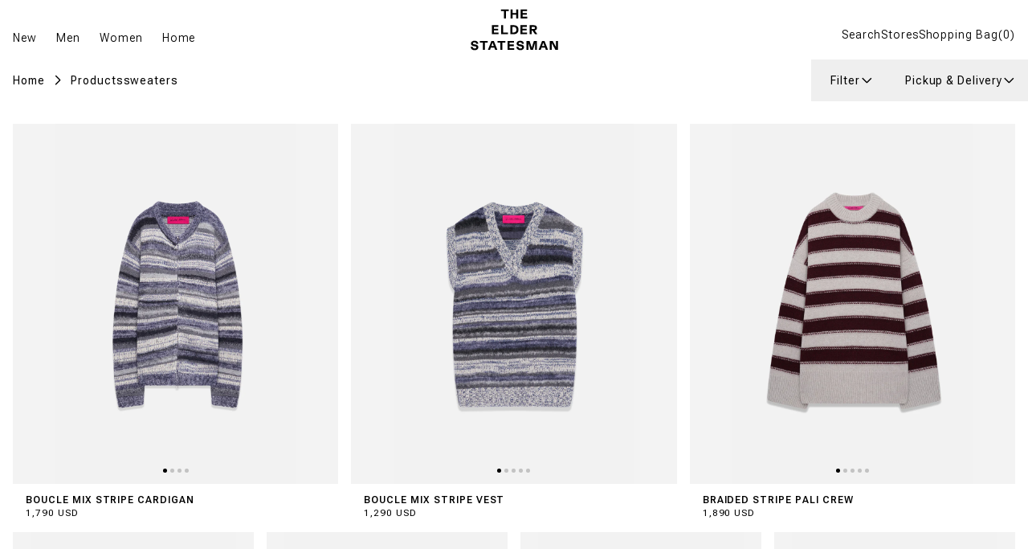

--- FILE ---
content_type: text/html; charset=utf-8
request_url: https://elder-statesman.com/collections/all/sweaters
body_size: 58284
content:
<!doctype html>
<html class="no-js" lang="en">
  <head>
<!-- Begin BlackCrow Script Tag: DO NOT MODIFY! -->
     <script type="text/javascript" async src="https://shopify-init.blackcrow.ai/js/core/elderstatesmen.js?shopify_app_version=1.0.233&shop=elderstatesmen.myshopify.com"></script>
<!-- End BlackCrow Script Tag -->
    <!-- Hotjar Tracking Code for https://elder-statesman.com/ -->
    <script>
      (function(h, o, t, j, a, r) {
        h.hj = h.hj || function() {
          (h.hj.q = h.hj.q || []).push(arguments)
        };
        h._hjSettings = {
          hjid: 2771015,
          hjsv: 6
        };
        a = o.getElementsByTagName('head')[0];
        r = o.createElement('script');
        r.async = 1;
        r.src = t + h._hjSettings.hjid + j + h._hjSettings.hjsv;
        a.appendChild(r);
      })(window, document, 'https://static.hotjar.com/c/hotjar-', '.js?sv=');
    </script>
    <script
      id="CookieConsent"
      src="https://policy.app.cookieinformation.com/uc.js"
      data-culture="EN"
      type="text/javascript"></script>
    <meta charset="utf-8">
    <meta http-equiv="X-UA-Compatible" content="IE=edge">
    <meta name="viewport" content="width=device-width,initial-scale=1">
    <meta name="theme-color" content="">
    <link rel="canonical" href="https://elder-statesman.com/collections/all/sweaters"> 
    <link
      rel="preconnect"
      href="https://cdn.shopify.com"
      crossorigin>
    <link rel="icon" href="//cdn.shopify.com/s/files/1/2507/4572/t/109/assets/favicon.ico?v=154385521298124155351660548620">
    <link rel="preconnect" href="https://fonts.googleapis.com">
    <link rel="preconnect" href="https://fonts.gstatic.com" crossorigin>
    <link href="https://fonts.googleapis.com/css2?family=Roboto+Flex:opsz,wght@8..144,100..1000&display=swap" rel="stylesheet">
    <!-- <link
      rel="icon"
      href="//cdn.shopify.com/s/files/1/2507/4572/t/109/assets/favicon.svg?v=49207547486045243541660548620"
      type="image/svg+xml"> --><link
        rel="icon"
        type="image/png"
        href="//elder-statesman.com/cdn/shop/files/Favicon_32x32__transperent_1.png?crop=center&height=32&v=1759276219&width=32"><title>
      Products

        &ndash; tagged "sweaters"
        &ndash; The Elder Statesman</title>

    

    

<meta property="og:site_name" content="The Elder Statesman">
<meta property="og:url" content="https://elder-statesman.com/collections/all/sweaters">
<meta property="og:title" content="Products">
<meta property="og:type" content="website">
<meta property="og:description" content="Discover the latest arrivals from The Elder Statesman— Through a focused lens of modern luxury, The Elder Statesman presents pieces that are clean, crisp, and endlessly wearable. Elevated yet effortless, timeless yet distinctly modern."><meta property="og:image" content="http://elder-statesman.com/cdn/shop/files/social_share_image_oct_1_2025.png?v=1759334649">
  <meta property="og:image:secure_url" content="https://elder-statesman.com/cdn/shop/files/social_share_image_oct_1_2025.png?v=1759334649">
  <meta property="og:image:width" content="1200">
  <meta property="og:image:height" content="630"><meta name="twitter:card" content="summary_large_image">
<meta name="twitter:title" content="Products">
<meta name="twitter:description" content="Discover the latest arrivals from The Elder Statesman— Through a focused lens of modern luxury, The Elder Statesman presents pieces that are clean, crisp, and endlessly wearable. Elevated yet effortless, timeless yet distinctly modern.">


    <script>window.performance && window.performance.mark && window.performance.mark('shopify.content_for_header.start');</script><meta name="google-site-verification" content="AdMpFwzfBJz0zPQY70FJYCxL8eklYBqtcxNyGmE9uDg">
<meta id="shopify-digital-wallet" name="shopify-digital-wallet" content="/25074572/digital_wallets/dialog">
<meta name="shopify-checkout-api-token" content="bf33aea3bfa6061d6771c014c11da1af">
<meta id="in-context-paypal-metadata" data-shop-id="25074572" data-venmo-supported="false" data-environment="production" data-locale="en_US" data-paypal-v4="true" data-currency="USD">
<link rel="alternate" type="application/atom+xml" title="Feed" href="/collections/all/sweaters.atom" />
<link rel="next" href="/collections/all/sweaters?page=2">
<script async="async" src="/checkouts/internal/preloads.js?locale=en-US"></script>
<link rel="preconnect" href="https://shop.app" crossorigin="anonymous">
<script async="async" src="https://shop.app/checkouts/internal/preloads.js?locale=en-US&shop_id=25074572" crossorigin="anonymous"></script>
<script id="apple-pay-shop-capabilities" type="application/json">{"shopId":25074572,"countryCode":"US","currencyCode":"USD","merchantCapabilities":["supports3DS"],"merchantId":"gid:\/\/shopify\/Shop\/25074572","merchantName":"The Elder Statesman","requiredBillingContactFields":["postalAddress","email","phone"],"requiredShippingContactFields":["postalAddress","email","phone"],"shippingType":"shipping","supportedNetworks":["visa","masterCard","amex","discover","elo","jcb"],"total":{"type":"pending","label":"The Elder Statesman","amount":"1.00"},"shopifyPaymentsEnabled":true,"supportsSubscriptions":true}</script>
<script id="shopify-features" type="application/json">{"accessToken":"bf33aea3bfa6061d6771c014c11da1af","betas":["rich-media-storefront-analytics"],"domain":"elder-statesman.com","predictiveSearch":true,"shopId":25074572,"locale":"en"}</script>
<script>var Shopify = Shopify || {};
Shopify.shop = "elderstatesmen.myshopify.com";
Shopify.locale = "en";
Shopify.currency = {"active":"USD","rate":"1.0"};
Shopify.country = "US";
Shopify.theme = {"name":"shopify-elder-statesman\/main","id":121857310755,"schema_name":"Elder Statesman Theme","schema_version":"15.0.1","theme_store_id":null,"role":"main"};
Shopify.theme.handle = "null";
Shopify.theme.style = {"id":null,"handle":null};
Shopify.cdnHost = "elder-statesman.com/cdn";
Shopify.routes = Shopify.routes || {};
Shopify.routes.root = "/";</script>
<script type="module">!function(o){(o.Shopify=o.Shopify||{}).modules=!0}(window);</script>
<script>!function(o){function n(){var o=[];function n(){o.push(Array.prototype.slice.apply(arguments))}return n.q=o,n}var t=o.Shopify=o.Shopify||{};t.loadFeatures=n(),t.autoloadFeatures=n()}(window);</script>
<script>
  window.ShopifyPay = window.ShopifyPay || {};
  window.ShopifyPay.apiHost = "shop.app\/pay";
  window.ShopifyPay.redirectState = null;
</script>
<script id="shop-js-analytics" type="application/json">{"pageType":"collection"}</script>
<script defer="defer" async type="module" src="//elder-statesman.com/cdn/shopifycloud/shop-js/modules/v2/client.init-shop-cart-sync_BdyHc3Nr.en.esm.js"></script>
<script defer="defer" async type="module" src="//elder-statesman.com/cdn/shopifycloud/shop-js/modules/v2/chunk.common_Daul8nwZ.esm.js"></script>
<script type="module">
  await import("//elder-statesman.com/cdn/shopifycloud/shop-js/modules/v2/client.init-shop-cart-sync_BdyHc3Nr.en.esm.js");
await import("//elder-statesman.com/cdn/shopifycloud/shop-js/modules/v2/chunk.common_Daul8nwZ.esm.js");

  window.Shopify.SignInWithShop?.initShopCartSync?.({"fedCMEnabled":true,"windoidEnabled":true});

</script>
<script>
  window.Shopify = window.Shopify || {};
  if (!window.Shopify.featureAssets) window.Shopify.featureAssets = {};
  window.Shopify.featureAssets['shop-js'] = {"shop-cart-sync":["modules/v2/client.shop-cart-sync_QYOiDySF.en.esm.js","modules/v2/chunk.common_Daul8nwZ.esm.js"],"init-fed-cm":["modules/v2/client.init-fed-cm_DchLp9rc.en.esm.js","modules/v2/chunk.common_Daul8nwZ.esm.js"],"shop-button":["modules/v2/client.shop-button_OV7bAJc5.en.esm.js","modules/v2/chunk.common_Daul8nwZ.esm.js"],"init-windoid":["modules/v2/client.init-windoid_DwxFKQ8e.en.esm.js","modules/v2/chunk.common_Daul8nwZ.esm.js"],"shop-cash-offers":["modules/v2/client.shop-cash-offers_DWtL6Bq3.en.esm.js","modules/v2/chunk.common_Daul8nwZ.esm.js","modules/v2/chunk.modal_CQq8HTM6.esm.js"],"shop-toast-manager":["modules/v2/client.shop-toast-manager_CX9r1SjA.en.esm.js","modules/v2/chunk.common_Daul8nwZ.esm.js"],"init-shop-email-lookup-coordinator":["modules/v2/client.init-shop-email-lookup-coordinator_UhKnw74l.en.esm.js","modules/v2/chunk.common_Daul8nwZ.esm.js"],"pay-button":["modules/v2/client.pay-button_DzxNnLDY.en.esm.js","modules/v2/chunk.common_Daul8nwZ.esm.js"],"avatar":["modules/v2/client.avatar_BTnouDA3.en.esm.js"],"init-shop-cart-sync":["modules/v2/client.init-shop-cart-sync_BdyHc3Nr.en.esm.js","modules/v2/chunk.common_Daul8nwZ.esm.js"],"shop-login-button":["modules/v2/client.shop-login-button_D8B466_1.en.esm.js","modules/v2/chunk.common_Daul8nwZ.esm.js","modules/v2/chunk.modal_CQq8HTM6.esm.js"],"init-customer-accounts-sign-up":["modules/v2/client.init-customer-accounts-sign-up_C8fpPm4i.en.esm.js","modules/v2/client.shop-login-button_D8B466_1.en.esm.js","modules/v2/chunk.common_Daul8nwZ.esm.js","modules/v2/chunk.modal_CQq8HTM6.esm.js"],"init-shop-for-new-customer-accounts":["modules/v2/client.init-shop-for-new-customer-accounts_CVTO0Ztu.en.esm.js","modules/v2/client.shop-login-button_D8B466_1.en.esm.js","modules/v2/chunk.common_Daul8nwZ.esm.js","modules/v2/chunk.modal_CQq8HTM6.esm.js"],"init-customer-accounts":["modules/v2/client.init-customer-accounts_dRgKMfrE.en.esm.js","modules/v2/client.shop-login-button_D8B466_1.en.esm.js","modules/v2/chunk.common_Daul8nwZ.esm.js","modules/v2/chunk.modal_CQq8HTM6.esm.js"],"shop-follow-button":["modules/v2/client.shop-follow-button_CkZpjEct.en.esm.js","modules/v2/chunk.common_Daul8nwZ.esm.js","modules/v2/chunk.modal_CQq8HTM6.esm.js"],"lead-capture":["modules/v2/client.lead-capture_BntHBhfp.en.esm.js","modules/v2/chunk.common_Daul8nwZ.esm.js","modules/v2/chunk.modal_CQq8HTM6.esm.js"],"checkout-modal":["modules/v2/client.checkout-modal_CfxcYbTm.en.esm.js","modules/v2/chunk.common_Daul8nwZ.esm.js","modules/v2/chunk.modal_CQq8HTM6.esm.js"],"shop-login":["modules/v2/client.shop-login_Da4GZ2H6.en.esm.js","modules/v2/chunk.common_Daul8nwZ.esm.js","modules/v2/chunk.modal_CQq8HTM6.esm.js"],"payment-terms":["modules/v2/client.payment-terms_MV4M3zvL.en.esm.js","modules/v2/chunk.common_Daul8nwZ.esm.js","modules/v2/chunk.modal_CQq8HTM6.esm.js"]};
</script>
<script>(function() {
  var isLoaded = false;
  function asyncLoad() {
    if (isLoaded) return;
    isLoaded = true;
    var urls = ["https:\/\/dvbv96fvxd6o6.cloudfront.net\/assets\/js\/shopify.min.js?shop=elderstatesmen.myshopify.com","https:\/\/aura-apps.com\/shoppable\/engine\/js\/addons\/shoppable_gallery\/shoppable_gallery.js?shop=elderstatesmen.myshopify.com","https:\/\/apps.hiko.link\/js\/hiko-auth.js?shop=elderstatesmen.myshopify.com","https:\/\/static.shareasale.com\/json\/shopify\/deduplication.js?shop=elderstatesmen.myshopify.com","\/\/cdn.shopify.com\/proxy\/c390f366176c010cd71a5c3e4f1166b82b03c44a2a5d83385526582c7e7ace7d\/s3-us-west-2.amazonaws.com\/jsstore\/a\/DY4H0Y2\/ge.js?shop=elderstatesmen.myshopify.com\u0026sp-cache-control=cHVibGljLCBtYXgtYWdlPTkwMA","\/\/cdn.shopify.com\/proxy\/8faed06a46c2aa3187d1dd31e0a0bb7ec11d7d77abadf6fd14a01e3fd34c3b8c\/app.retention.com\/shopify\/shopify_app_add_to_cart_script.js?shop=elderstatesmen.myshopify.com\u0026sp-cache-control=cHVibGljLCBtYXgtYWdlPTkwMA","https:\/\/web.taggshop.io\/embed.min.js?shop=elderstatesmen.myshopify.com","https:\/\/static.shareasale.com\/json\/shopify\/shareasale-tracking.js?sasmid=142212\u0026ssmtid=53685\u0026shop=elderstatesmen.myshopify.com","https:\/\/config.gorgias.chat\/bundle-loader\/01GYCBSGVDNY2N35WVQYDTX2RX?source=shopify1click\u0026shop=elderstatesmen.myshopify.com","https:\/\/shopify-widget.route.com\/shopify.widget.js?shop=elderstatesmen.myshopify.com","\/\/cdn.shopify.com\/proxy\/349b3edf526fcd30e13c18c4a8262e667224b616a15be2e3da8bf6fe5e257cf7\/web.global-e.com\/merchant\/storefrontattributes?merchantid=30000197\u0026shop=elderstatesmen.myshopify.com\u0026sp-cache-control=cHVibGljLCBtYXgtYWdlPTkwMA","https:\/\/crossborder-integration.global-e.com\/resources\/js\/app?shop=elderstatesmen.myshopify.com","https:\/\/s3.eu-west-1.amazonaws.com\/production-klarna-il-shopify-osm\/3e3f800efae5075d18a49ca83842138d919b5059\/elderstatesmen.myshopify.com-1739548948867.js?shop=elderstatesmen.myshopify.com","https:\/\/cdn.sesami.co\/shopify.js?shop=elderstatesmen.myshopify.com","https:\/\/cdn.9gtb.com\/loader.js?g_cvt_id=1c95ec1a-ddfb-4387-b8cf-b64668e7471a\u0026shop=elderstatesmen.myshopify.com","https:\/\/searchanise-ef84.kxcdn.com\/widgets\/shopify\/init.js?a=5K7j4q9P4i\u0026shop=elderstatesmen.myshopify.com"];
    for (var i = 0; i < urls.length; i++) {
      var s = document.createElement('script');
      s.type = 'text/javascript';
      s.async = true;
      s.src = urls[i];
      var x = document.getElementsByTagName('script')[0];
      x.parentNode.insertBefore(s, x);
    }
  };
  if(window.attachEvent) {
    window.attachEvent('onload', asyncLoad);
  } else {
    window.addEventListener('load', asyncLoad, false);
  }
})();</script>
<script id="__st">var __st={"a":25074572,"offset":-28800,"reqid":"915d9442-cb6c-4d93-9330-f5c7c3404bf1-1768952840","pageurl":"elder-statesman.com\/collections\/all\/sweaters","u":"444db4f8eb42","p":"collection"};</script>
<script>window.ShopifyPaypalV4VisibilityTracking = true;</script>
<script id="captcha-bootstrap">!function(){'use strict';const t='contact',e='account',n='new_comment',o=[[t,t],['blogs',n],['comments',n],[t,'customer']],c=[[e,'customer_login'],[e,'guest_login'],[e,'recover_customer_password'],[e,'create_customer']],r=t=>t.map((([t,e])=>`form[action*='/${t}']:not([data-nocaptcha='true']) input[name='form_type'][value='${e}']`)).join(','),a=t=>()=>t?[...document.querySelectorAll(t)].map((t=>t.form)):[];function s(){const t=[...o],e=r(t);return a(e)}const i='password',u='form_key',d=['recaptcha-v3-token','g-recaptcha-response','h-captcha-response',i],f=()=>{try{return window.sessionStorage}catch{return}},m='__shopify_v',_=t=>t.elements[u];function p(t,e,n=!1){try{const o=window.sessionStorage,c=JSON.parse(o.getItem(e)),{data:r}=function(t){const{data:e,action:n}=t;return t[m]||n?{data:e,action:n}:{data:t,action:n}}(c);for(const[e,n]of Object.entries(r))t.elements[e]&&(t.elements[e].value=n);n&&o.removeItem(e)}catch(o){console.error('form repopulation failed',{error:o})}}const l='form_type',E='cptcha';function T(t){t.dataset[E]=!0}const w=window,h=w.document,L='Shopify',v='ce_forms',y='captcha';let A=!1;((t,e)=>{const n=(g='f06e6c50-85a8-45c8-87d0-21a2b65856fe',I='https://cdn.shopify.com/shopifycloud/storefront-forms-hcaptcha/ce_storefront_forms_captcha_hcaptcha.v1.5.2.iife.js',D={infoText:'Protected by hCaptcha',privacyText:'Privacy',termsText:'Terms'},(t,e,n)=>{const o=w[L][v],c=o.bindForm;if(c)return c(t,g,e,D).then(n);var r;o.q.push([[t,g,e,D],n]),r=I,A||(h.body.append(Object.assign(h.createElement('script'),{id:'captcha-provider',async:!0,src:r})),A=!0)});var g,I,D;w[L]=w[L]||{},w[L][v]=w[L][v]||{},w[L][v].q=[],w[L][y]=w[L][y]||{},w[L][y].protect=function(t,e){n(t,void 0,e),T(t)},Object.freeze(w[L][y]),function(t,e,n,w,h,L){const[v,y,A,g]=function(t,e,n){const i=e?o:[],u=t?c:[],d=[...i,...u],f=r(d),m=r(i),_=r(d.filter((([t,e])=>n.includes(e))));return[a(f),a(m),a(_),s()]}(w,h,L),I=t=>{const e=t.target;return e instanceof HTMLFormElement?e:e&&e.form},D=t=>v().includes(t);t.addEventListener('submit',(t=>{const e=I(t);if(!e)return;const n=D(e)&&!e.dataset.hcaptchaBound&&!e.dataset.recaptchaBound,o=_(e),c=g().includes(e)&&(!o||!o.value);(n||c)&&t.preventDefault(),c&&!n&&(function(t){try{if(!f())return;!function(t){const e=f();if(!e)return;const n=_(t);if(!n)return;const o=n.value;o&&e.removeItem(o)}(t);const e=Array.from(Array(32),(()=>Math.random().toString(36)[2])).join('');!function(t,e){_(t)||t.append(Object.assign(document.createElement('input'),{type:'hidden',name:u})),t.elements[u].value=e}(t,e),function(t,e){const n=f();if(!n)return;const o=[...t.querySelectorAll(`input[type='${i}']`)].map((({name:t})=>t)),c=[...d,...o],r={};for(const[a,s]of new FormData(t).entries())c.includes(a)||(r[a]=s);n.setItem(e,JSON.stringify({[m]:1,action:t.action,data:r}))}(t,e)}catch(e){console.error('failed to persist form',e)}}(e),e.submit())}));const S=(t,e)=>{t&&!t.dataset[E]&&(n(t,e.some((e=>e===t))),T(t))};for(const o of['focusin','change'])t.addEventListener(o,(t=>{const e=I(t);D(e)&&S(e,y())}));const B=e.get('form_key'),M=e.get(l),P=B&&M;t.addEventListener('DOMContentLoaded',(()=>{const t=y();if(P)for(const e of t)e.elements[l].value===M&&p(e,B);[...new Set([...A(),...v().filter((t=>'true'===t.dataset.shopifyCaptcha))])].forEach((e=>S(e,t)))}))}(h,new URLSearchParams(w.location.search),n,t,e,['guest_login'])})(!0,!1)}();</script>
<script integrity="sha256-4kQ18oKyAcykRKYeNunJcIwy7WH5gtpwJnB7kiuLZ1E=" data-source-attribution="shopify.loadfeatures" defer="defer" src="//elder-statesman.com/cdn/shopifycloud/storefront/assets/storefront/load_feature-a0a9edcb.js" crossorigin="anonymous"></script>
<script crossorigin="anonymous" defer="defer" src="//elder-statesman.com/cdn/shopifycloud/storefront/assets/shopify_pay/storefront-65b4c6d7.js?v=20250812"></script>
<script data-source-attribution="shopify.dynamic_checkout.dynamic.init">var Shopify=Shopify||{};Shopify.PaymentButton=Shopify.PaymentButton||{isStorefrontPortableWallets:!0,init:function(){window.Shopify.PaymentButton.init=function(){};var t=document.createElement("script");t.src="https://elder-statesman.com/cdn/shopifycloud/portable-wallets/latest/portable-wallets.en.js",t.type="module",document.head.appendChild(t)}};
</script>
<script data-source-attribution="shopify.dynamic_checkout.buyer_consent">
  function portableWalletsHideBuyerConsent(e){var t=document.getElementById("shopify-buyer-consent"),n=document.getElementById("shopify-subscription-policy-button");t&&n&&(t.classList.add("hidden"),t.setAttribute("aria-hidden","true"),n.removeEventListener("click",e))}function portableWalletsShowBuyerConsent(e){var t=document.getElementById("shopify-buyer-consent"),n=document.getElementById("shopify-subscription-policy-button");t&&n&&(t.classList.remove("hidden"),t.removeAttribute("aria-hidden"),n.addEventListener("click",e))}window.Shopify?.PaymentButton&&(window.Shopify.PaymentButton.hideBuyerConsent=portableWalletsHideBuyerConsent,window.Shopify.PaymentButton.showBuyerConsent=portableWalletsShowBuyerConsent);
</script>
<script data-source-attribution="shopify.dynamic_checkout.cart.bootstrap">document.addEventListener("DOMContentLoaded",(function(){function t(){return document.querySelector("shopify-accelerated-checkout-cart, shopify-accelerated-checkout")}if(t())Shopify.PaymentButton.init();else{new MutationObserver((function(e,n){t()&&(Shopify.PaymentButton.init(),n.disconnect())})).observe(document.body,{childList:!0,subtree:!0})}}));
</script>
<link id="shopify-accelerated-checkout-styles" rel="stylesheet" media="screen" href="https://elder-statesman.com/cdn/shopifycloud/portable-wallets/latest/accelerated-checkout-backwards-compat.css" crossorigin="anonymous">
<style id="shopify-accelerated-checkout-cart">
        #shopify-buyer-consent {
  margin-top: 1em;
  display: inline-block;
  width: 100%;
}

#shopify-buyer-consent.hidden {
  display: none;
}

#shopify-subscription-policy-button {
  background: none;
  border: none;
  padding: 0;
  text-decoration: underline;
  font-size: inherit;
  cursor: pointer;
}

#shopify-subscription-policy-button::before {
  box-shadow: none;
}

      </style>

<script>window.performance && window.performance.mark && window.performance.mark('shopify.content_for_header.end');</script>

    <style data-shopify>:root
    {}

  *,
  *::before,
  *::after {
    box-sizing: inherit;
  }

  html {
    box-sizing: border-box;
    font-size: calc(var(--font-body-scale) * 62.5%);
    height: 100%;
  }

  body {
    display: grid;
    grid-template-rows: auto auto 1fr auto;
    grid-template-columns: 100%;
    min-height: 100%;
    margin: 0;
    font-size: 1.5rem;
    letter-spacing: 0.06rem;
    line-height: calc(1 + 0.8 / var(--font-body-scale));
    font-family: var(--font-body-family);
    font-style: var(--font-body-style);
    font-weight: var(--font-body-weight);
  }

  @media screen and (min-width: 750px) {
    body {
      font-size: 1.6rem;
    }
  }
  </style>

  <link href="//elder-statesman.com/cdn/shop/t/111/assets/app.css?v=62759500042271872821767831194" rel="stylesheet" type="text/css" media="all" />
  <link
    rel="stylesheet"
    href="//elder-statesman.com/cdn/shop/t/111/assets/txtx.css?v=110619244719455015161759277367"
    media="print"
    onload="this.media='all'">

  <link href="//elder-statesman.com/cdn/shop/t/111/assets/custom.css?v=18517270921714162871760549869" rel="stylesheet" type="text/css" media="all" />

  <script>
    document.documentElement.className = document.documentElement.className.replace('no-js', 'js');
    if (Shopify.designMode) {
      document.documentElement.classList.add('shopify-design-mode');
    }
  </script>
  <script src="//elder-statesman.com/cdn/shop/t/111/assets/handlebars.min-v4.7.7.js?v=172161696135032138861759277362" defer="defer"></script>
  
  
  <script src="//elder-statesman.com/cdn/shop/t/111/assets/flickity.pkgd.min.js?v=114460508543641870001664813818" defer="defer"></script>
  <script src="//elder-statesman.com/cdn/shop/t/111/assets/flickity-fade.js?v=30280405195044513791742233901" defer="defer"></script>
  <script src="//elder-statesman.com/cdn/shop/t/111/assets/blaze-slider.min.js?v=2880112299454655241742023466" defer="defer"></script>
  <script src="//elder-statesman.com/cdn/shop/t/111/assets/splide.min.js?v=89668035060059413701667248177" defer="defer"></script>
  <script src="//elder-statesman.com/cdn/shop/t/111/assets/app.js?v=50165777866158057551668503433" defer="defer"></script>
  <script src="//elder-statesman.com/cdn/shop/t/111/assets/panzoom.js?v=45414150326177278671747166912" defer="defer"></script>
  <link href="//elder-statesman.com/cdn/shop/t/111/assets/blaze.css?v=1372562978454044851742023466" rel="stylesheet" type="text/css" media="all" />
  
  <script src="//js.klevu.com/core/v2/klevu.js"></script>
  <!-- Start klevu-snippets DO NOT EDIT -->
  <script type="text/javascript">
    
        var klevu_page_meta = {
            "pageType": "category",
            "categoryName": "Products",
            "categoryUrl": "https://elder-statesman.com/collections/all",
        };
    
    
    
</script>
  <style type="text/css">
    div.kuClearLeft,div.kuClearRight,div.kuClearBoth { display: block; }
</style>

<script type="text/javascript">
    klevu.interactive(function () {
        var searchBoxSelector = 'input.search-form__input';
        var searchBoxSelectorDawn = 'input.search__input';
        if (null !== document.querySelector(searchBoxSelectorDawn)) {
            searchBoxSelector = searchBoxSelectorDawn;
        }

        var options = {
            url : {
                landing: '/pages/search-results', // your Shopify Search Results Page
                search: klevu.settings.url.protocol + '//eucs31v2.ksearchnet.com/cs/v2/search' // your Klevu APIv2 Search URL
            },
            search: {
                minChars: 0,
                searchBoxSelector: searchBoxSelector + ',.kuSearchInput', // your Shopify Search Input
                apiKey: "klevu-166662637744615744" // your Klevu JS API Key
            },
            analytics: {
                apiKey: 'klevu-166662637744615744' // your Klevu JS API Key
            }
        };

        var documentClickPreventSelectors = [];
        if (document.querySelector('.modal-overlay')) {
            documentClickPreventSelectors.push('.modal-overlay');
        }
        if (document.querySelector('.modal__toggle-open')) {
            documentClickPreventSelectors.push('.modal__toggle-open');
        }
        if (documentClickPreventSelectors.length > 0) {
            options.search.documentClickPreventSelector = documentClickPreventSelectors.join(',');
        }

        klevu(options);
    });
</script>

<script src="https://js.klevu.com/theme/default/v2/quick-search-theme.js"></script>



  
    <!-- Include Category Page Theme -->
    <script src="https://js.klevu.com/theme/default/v2/catnav-theme.js"></script>
    <script type="text/javascript">
      var klevu_pageCategory = "Products";
      sessionStorage.setItem("klevu_pageCategory", klevu_pageCategory);
    </script>



  <script type="text/javascript">
    if ('undefined' === typeof klevu_addtocart) {
        function klevu_addtocart( id, url, qty ) {
            if ('undefined' !== typeof klevu_customAddToCart) {
                klevu_customAddToCart(id, url, 1);
            } else {
                var urlProtocol = ( "https:" === document.location.protocol ? "https://" : "http://" );
                var url = urlProtocol + window.location.hostname + '/cart/add?id=' + id + '&quantity=1';
                window.location.assign(url);
            }
        }
    }
</script>
  <!-- Start klevu-common-js DO NOT EDIT -->
<script type="text/javascript">
    if (typeof klevu_lang === "undefined") {
        var klevu_lang = "en";
    }
</script>
<!-- End klevu-common-js DO NOT EDIT -->
  <script src="https://js.klevu.com/recs/v2/klevu-recs.js"></script>
<script type="text/javascript">
    klevu.interactive(function () {
        var options = {
            powerUp: {
                recsModule: true
            },
            recs: {
                apiKey: "klevu-166662637744615744"
            },
            analytics: {
                apiKey: "klevu-166662637744615744"
            }
        };
        klevu(options);
    });
</script>
  <!-- End klevu-snippets DO NOT EDIT -->

  

  
  
  



  <link href="//elder-statesman.com/cdn/shop/t/111/assets/adastra-base-b6c951b2.css" rel="stylesheet" type="text/css" media="all" />





  <link rel="modulepreload" href="//elder-statesman.com/cdn/shop/t/111/assets/adastra-main-2e719d2f.js" as="script" crossorigin="anonymous">
  <script src="//elder-statesman.com/cdn/shop/t/111/assets/adastra-main-2e719d2f.js" type="module" crossorigin="anonymous"></script>
  <link href="//elder-statesman.com/cdn/shop/t/111/assets/adastra-main-6e826e7b.css" rel="stylesheet" type="text/css" media="all" />




<!-- BEGIN app block: shopify://apps/pagefly-page-builder/blocks/app-embed/83e179f7-59a0-4589-8c66-c0dddf959200 -->

<!-- BEGIN app snippet: pagefly-cro-ab-testing-main -->







<script>
  ;(function () {
    const url = new URL(window.location)
    const viewParam = url.searchParams.get('view')
    if (viewParam && viewParam.includes('variant-pf-')) {
      url.searchParams.set('pf_v', viewParam)
      url.searchParams.delete('view')
      window.history.replaceState({}, '', url)
    }
  })()
</script>



<script type='module'>
  
  window.PAGEFLY_CRO = window.PAGEFLY_CRO || {}

  window.PAGEFLY_CRO['data_debug'] = {
    original_template_suffix: "all_collections",
    allow_ab_test: false,
    ab_test_start_time: 0,
    ab_test_end_time: 0,
    today_date_time: 1768952840000,
  }
  window.PAGEFLY_CRO['GA4'] = { enabled: false}
</script>

<!-- END app snippet -->








  <script src='https://cdn.shopify.com/extensions/019bb4f9-aed6-78a3-be91-e9d44663e6bf/pagefly-page-builder-215/assets/pagefly-helper.js' defer='defer'></script>

  <script src='https://cdn.shopify.com/extensions/019bb4f9-aed6-78a3-be91-e9d44663e6bf/pagefly-page-builder-215/assets/pagefly-general-helper.js' defer='defer'></script>

  <script src='https://cdn.shopify.com/extensions/019bb4f9-aed6-78a3-be91-e9d44663e6bf/pagefly-page-builder-215/assets/pagefly-snap-slider.js' defer='defer'></script>

  <script src='https://cdn.shopify.com/extensions/019bb4f9-aed6-78a3-be91-e9d44663e6bf/pagefly-page-builder-215/assets/pagefly-slideshow-v3.js' defer='defer'></script>

  <script src='https://cdn.shopify.com/extensions/019bb4f9-aed6-78a3-be91-e9d44663e6bf/pagefly-page-builder-215/assets/pagefly-slideshow-v4.js' defer='defer'></script>

  <script src='https://cdn.shopify.com/extensions/019bb4f9-aed6-78a3-be91-e9d44663e6bf/pagefly-page-builder-215/assets/pagefly-glider.js' defer='defer'></script>

  <script src='https://cdn.shopify.com/extensions/019bb4f9-aed6-78a3-be91-e9d44663e6bf/pagefly-page-builder-215/assets/pagefly-slideshow-v1-v2.js' defer='defer'></script>

  <script src='https://cdn.shopify.com/extensions/019bb4f9-aed6-78a3-be91-e9d44663e6bf/pagefly-page-builder-215/assets/pagefly-product-media.js' defer='defer'></script>

  <script src='https://cdn.shopify.com/extensions/019bb4f9-aed6-78a3-be91-e9d44663e6bf/pagefly-page-builder-215/assets/pagefly-product.js' defer='defer'></script>


<script id='pagefly-helper-data' type='application/json'>
  {
    "page_optimization": {
      "assets_prefetching": false
    },
    "elements_asset_mapper": {
      "Accordion": "https://cdn.shopify.com/extensions/019bb4f9-aed6-78a3-be91-e9d44663e6bf/pagefly-page-builder-215/assets/pagefly-accordion.js",
      "Accordion3": "https://cdn.shopify.com/extensions/019bb4f9-aed6-78a3-be91-e9d44663e6bf/pagefly-page-builder-215/assets/pagefly-accordion3.js",
      "CountDown": "https://cdn.shopify.com/extensions/019bb4f9-aed6-78a3-be91-e9d44663e6bf/pagefly-page-builder-215/assets/pagefly-countdown.js",
      "GMap1": "https://cdn.shopify.com/extensions/019bb4f9-aed6-78a3-be91-e9d44663e6bf/pagefly-page-builder-215/assets/pagefly-gmap.js",
      "GMap2": "https://cdn.shopify.com/extensions/019bb4f9-aed6-78a3-be91-e9d44663e6bf/pagefly-page-builder-215/assets/pagefly-gmap.js",
      "GMapBasicV2": "https://cdn.shopify.com/extensions/019bb4f9-aed6-78a3-be91-e9d44663e6bf/pagefly-page-builder-215/assets/pagefly-gmap.js",
      "GMapAdvancedV2": "https://cdn.shopify.com/extensions/019bb4f9-aed6-78a3-be91-e9d44663e6bf/pagefly-page-builder-215/assets/pagefly-gmap.js",
      "HTML.Video": "https://cdn.shopify.com/extensions/019bb4f9-aed6-78a3-be91-e9d44663e6bf/pagefly-page-builder-215/assets/pagefly-htmlvideo.js",
      "HTML.Video2": "https://cdn.shopify.com/extensions/019bb4f9-aed6-78a3-be91-e9d44663e6bf/pagefly-page-builder-215/assets/pagefly-htmlvideo2.js",
      "HTML.Video3": "https://cdn.shopify.com/extensions/019bb4f9-aed6-78a3-be91-e9d44663e6bf/pagefly-page-builder-215/assets/pagefly-htmlvideo2.js",
      "BackgroundVideo": "https://cdn.shopify.com/extensions/019bb4f9-aed6-78a3-be91-e9d44663e6bf/pagefly-page-builder-215/assets/pagefly-htmlvideo2.js",
      "Instagram": "https://cdn.shopify.com/extensions/019bb4f9-aed6-78a3-be91-e9d44663e6bf/pagefly-page-builder-215/assets/pagefly-instagram.js",
      "Instagram2": "https://cdn.shopify.com/extensions/019bb4f9-aed6-78a3-be91-e9d44663e6bf/pagefly-page-builder-215/assets/pagefly-instagram.js",
      "Insta3": "https://cdn.shopify.com/extensions/019bb4f9-aed6-78a3-be91-e9d44663e6bf/pagefly-page-builder-215/assets/pagefly-instagram3.js",
      "Tabs": "https://cdn.shopify.com/extensions/019bb4f9-aed6-78a3-be91-e9d44663e6bf/pagefly-page-builder-215/assets/pagefly-tab.js",
      "Tabs3": "https://cdn.shopify.com/extensions/019bb4f9-aed6-78a3-be91-e9d44663e6bf/pagefly-page-builder-215/assets/pagefly-tab3.js",
      "ProductBox": "https://cdn.shopify.com/extensions/019bb4f9-aed6-78a3-be91-e9d44663e6bf/pagefly-page-builder-215/assets/pagefly-cart.js",
      "FBPageBox2": "https://cdn.shopify.com/extensions/019bb4f9-aed6-78a3-be91-e9d44663e6bf/pagefly-page-builder-215/assets/pagefly-facebook.js",
      "FBLikeButton2": "https://cdn.shopify.com/extensions/019bb4f9-aed6-78a3-be91-e9d44663e6bf/pagefly-page-builder-215/assets/pagefly-facebook.js",
      "TwitterFeed2": "https://cdn.shopify.com/extensions/019bb4f9-aed6-78a3-be91-e9d44663e6bf/pagefly-page-builder-215/assets/pagefly-twitter.js",
      "Paragraph4": "https://cdn.shopify.com/extensions/019bb4f9-aed6-78a3-be91-e9d44663e6bf/pagefly-page-builder-215/assets/pagefly-paragraph4.js",

      "AliReviews": "https://cdn.shopify.com/extensions/019bb4f9-aed6-78a3-be91-e9d44663e6bf/pagefly-page-builder-215/assets/pagefly-3rd-elements.js",
      "BackInStock": "https://cdn.shopify.com/extensions/019bb4f9-aed6-78a3-be91-e9d44663e6bf/pagefly-page-builder-215/assets/pagefly-3rd-elements.js",
      "GloboBackInStock": "https://cdn.shopify.com/extensions/019bb4f9-aed6-78a3-be91-e9d44663e6bf/pagefly-page-builder-215/assets/pagefly-3rd-elements.js",
      "GrowaveWishlist": "https://cdn.shopify.com/extensions/019bb4f9-aed6-78a3-be91-e9d44663e6bf/pagefly-page-builder-215/assets/pagefly-3rd-elements.js",
      "InfiniteOptionsShopPad": "https://cdn.shopify.com/extensions/019bb4f9-aed6-78a3-be91-e9d44663e6bf/pagefly-page-builder-215/assets/pagefly-3rd-elements.js",
      "InkybayProductPersonalizer": "https://cdn.shopify.com/extensions/019bb4f9-aed6-78a3-be91-e9d44663e6bf/pagefly-page-builder-215/assets/pagefly-3rd-elements.js",
      "LimeSpot": "https://cdn.shopify.com/extensions/019bb4f9-aed6-78a3-be91-e9d44663e6bf/pagefly-page-builder-215/assets/pagefly-3rd-elements.js",
      "Loox": "https://cdn.shopify.com/extensions/019bb4f9-aed6-78a3-be91-e9d44663e6bf/pagefly-page-builder-215/assets/pagefly-3rd-elements.js",
      "Opinew": "https://cdn.shopify.com/extensions/019bb4f9-aed6-78a3-be91-e9d44663e6bf/pagefly-page-builder-215/assets/pagefly-3rd-elements.js",
      "Powr": "https://cdn.shopify.com/extensions/019bb4f9-aed6-78a3-be91-e9d44663e6bf/pagefly-page-builder-215/assets/pagefly-3rd-elements.js",
      "ProductReviews": "https://cdn.shopify.com/extensions/019bb4f9-aed6-78a3-be91-e9d44663e6bf/pagefly-page-builder-215/assets/pagefly-3rd-elements.js",
      "PushOwl": "https://cdn.shopify.com/extensions/019bb4f9-aed6-78a3-be91-e9d44663e6bf/pagefly-page-builder-215/assets/pagefly-3rd-elements.js",
      "ReCharge": "https://cdn.shopify.com/extensions/019bb4f9-aed6-78a3-be91-e9d44663e6bf/pagefly-page-builder-215/assets/pagefly-3rd-elements.js",
      "Rivyo": "https://cdn.shopify.com/extensions/019bb4f9-aed6-78a3-be91-e9d44663e6bf/pagefly-page-builder-215/assets/pagefly-3rd-elements.js",
      "TrackingMore": "https://cdn.shopify.com/extensions/019bb4f9-aed6-78a3-be91-e9d44663e6bf/pagefly-page-builder-215/assets/pagefly-3rd-elements.js",
      "Vitals": "https://cdn.shopify.com/extensions/019bb4f9-aed6-78a3-be91-e9d44663e6bf/pagefly-page-builder-215/assets/pagefly-3rd-elements.js",
      "Wiser": "https://cdn.shopify.com/extensions/019bb4f9-aed6-78a3-be91-e9d44663e6bf/pagefly-page-builder-215/assets/pagefly-3rd-elements.js"
    },
    "custom_elements_mapper": {
      "pf-click-action-element": "https://cdn.shopify.com/extensions/019bb4f9-aed6-78a3-be91-e9d44663e6bf/pagefly-page-builder-215/assets/pagefly-click-action-element.js",
      "pf-dialog-element": "https://cdn.shopify.com/extensions/019bb4f9-aed6-78a3-be91-e9d44663e6bf/pagefly-page-builder-215/assets/pagefly-dialog-element.js"
    }
  }
</script>


<!-- END app block --><!-- BEGIN app block: shopify://apps/userway-website-accessibility/blocks/uw-widget-extension/bc2d8a34-1a37-451b-ab1a-271bc4e9daa7 -->




<script type="text/javascript" async="" src="https://cdn.userway.org/widget.js?account=&amp;platfAppInstalledSiteId=&amp;shop=elder-statesman.com"></script>

<!-- END app block --><!-- BEGIN app block: shopify://apps/klaviyo-email-marketing-sms/blocks/klaviyo-onsite-embed/2632fe16-c075-4321-a88b-50b567f42507 -->












  <script async src="https://static.klaviyo.com/onsite/js/JsjUWF/klaviyo.js?company_id=JsjUWF"></script>
  <script>!function(){if(!window.klaviyo){window._klOnsite=window._klOnsite||[];try{window.klaviyo=new Proxy({},{get:function(n,i){return"push"===i?function(){var n;(n=window._klOnsite).push.apply(n,arguments)}:function(){for(var n=arguments.length,o=new Array(n),w=0;w<n;w++)o[w]=arguments[w];var t="function"==typeof o[o.length-1]?o.pop():void 0,e=new Promise((function(n){window._klOnsite.push([i].concat(o,[function(i){t&&t(i),n(i)}]))}));return e}}})}catch(n){window.klaviyo=window.klaviyo||[],window.klaviyo.push=function(){var n;(n=window._klOnsite).push.apply(n,arguments)}}}}();</script>

  




  <script>
    window.klaviyoReviewsProductDesignMode = false
  </script>







<!-- END app block --><script src="https://cdn.shopify.com/extensions/019bdc90-f6a3-704e-9fea-a40d3b5966ae/17.5.8/assets/abra.js" type="text/javascript" defer="defer"></script>
<link href="https://monorail-edge.shopifysvc.com" rel="dns-prefetch">
<script>(function(){if ("sendBeacon" in navigator && "performance" in window) {try {var session_token_from_headers = performance.getEntriesByType('navigation')[0].serverTiming.find(x => x.name == '_s').description;} catch {var session_token_from_headers = undefined;}var session_cookie_matches = document.cookie.match(/_shopify_s=([^;]*)/);var session_token_from_cookie = session_cookie_matches && session_cookie_matches.length === 2 ? session_cookie_matches[1] : "";var session_token = session_token_from_headers || session_token_from_cookie || "";function handle_abandonment_event(e) {var entries = performance.getEntries().filter(function(entry) {return /monorail-edge.shopifysvc.com/.test(entry.name);});if (!window.abandonment_tracked && entries.length === 0) {window.abandonment_tracked = true;var currentMs = Date.now();var navigation_start = performance.timing.navigationStart;var payload = {shop_id: 25074572,url: window.location.href,navigation_start,duration: currentMs - navigation_start,session_token,page_type: "collection"};window.navigator.sendBeacon("https://monorail-edge.shopifysvc.com/v1/produce", JSON.stringify({schema_id: "online_store_buyer_site_abandonment/1.1",payload: payload,metadata: {event_created_at_ms: currentMs,event_sent_at_ms: currentMs}}));}}window.addEventListener('pagehide', handle_abandonment_event);}}());</script>
<script id="web-pixels-manager-setup">(function e(e,d,r,n,o){if(void 0===o&&(o={}),!Boolean(null===(a=null===(i=window.Shopify)||void 0===i?void 0:i.analytics)||void 0===a?void 0:a.replayQueue)){var i,a;window.Shopify=window.Shopify||{};var t=window.Shopify;t.analytics=t.analytics||{};var s=t.analytics;s.replayQueue=[],s.publish=function(e,d,r){return s.replayQueue.push([e,d,r]),!0};try{self.performance.mark("wpm:start")}catch(e){}var l=function(){var e={modern:/Edge?\/(1{2}[4-9]|1[2-9]\d|[2-9]\d{2}|\d{4,})\.\d+(\.\d+|)|Firefox\/(1{2}[4-9]|1[2-9]\d|[2-9]\d{2}|\d{4,})\.\d+(\.\d+|)|Chrom(ium|e)\/(9{2}|\d{3,})\.\d+(\.\d+|)|(Maci|X1{2}).+ Version\/(15\.\d+|(1[6-9]|[2-9]\d|\d{3,})\.\d+)([,.]\d+|)( \(\w+\)|)( Mobile\/\w+|) Safari\/|Chrome.+OPR\/(9{2}|\d{3,})\.\d+\.\d+|(CPU[ +]OS|iPhone[ +]OS|CPU[ +]iPhone|CPU IPhone OS|CPU iPad OS)[ +]+(15[._]\d+|(1[6-9]|[2-9]\d|\d{3,})[._]\d+)([._]\d+|)|Android:?[ /-](13[3-9]|1[4-9]\d|[2-9]\d{2}|\d{4,})(\.\d+|)(\.\d+|)|Android.+Firefox\/(13[5-9]|1[4-9]\d|[2-9]\d{2}|\d{4,})\.\d+(\.\d+|)|Android.+Chrom(ium|e)\/(13[3-9]|1[4-9]\d|[2-9]\d{2}|\d{4,})\.\d+(\.\d+|)|SamsungBrowser\/([2-9]\d|\d{3,})\.\d+/,legacy:/Edge?\/(1[6-9]|[2-9]\d|\d{3,})\.\d+(\.\d+|)|Firefox\/(5[4-9]|[6-9]\d|\d{3,})\.\d+(\.\d+|)|Chrom(ium|e)\/(5[1-9]|[6-9]\d|\d{3,})\.\d+(\.\d+|)([\d.]+$|.*Safari\/(?![\d.]+ Edge\/[\d.]+$))|(Maci|X1{2}).+ Version\/(10\.\d+|(1[1-9]|[2-9]\d|\d{3,})\.\d+)([,.]\d+|)( \(\w+\)|)( Mobile\/\w+|) Safari\/|Chrome.+OPR\/(3[89]|[4-9]\d|\d{3,})\.\d+\.\d+|(CPU[ +]OS|iPhone[ +]OS|CPU[ +]iPhone|CPU IPhone OS|CPU iPad OS)[ +]+(10[._]\d+|(1[1-9]|[2-9]\d|\d{3,})[._]\d+)([._]\d+|)|Android:?[ /-](13[3-9]|1[4-9]\d|[2-9]\d{2}|\d{4,})(\.\d+|)(\.\d+|)|Mobile Safari.+OPR\/([89]\d|\d{3,})\.\d+\.\d+|Android.+Firefox\/(13[5-9]|1[4-9]\d|[2-9]\d{2}|\d{4,})\.\d+(\.\d+|)|Android.+Chrom(ium|e)\/(13[3-9]|1[4-9]\d|[2-9]\d{2}|\d{4,})\.\d+(\.\d+|)|Android.+(UC? ?Browser|UCWEB|U3)[ /]?(15\.([5-9]|\d{2,})|(1[6-9]|[2-9]\d|\d{3,})\.\d+)\.\d+|SamsungBrowser\/(5\.\d+|([6-9]|\d{2,})\.\d+)|Android.+MQ{2}Browser\/(14(\.(9|\d{2,})|)|(1[5-9]|[2-9]\d|\d{3,})(\.\d+|))(\.\d+|)|K[Aa][Ii]OS\/(3\.\d+|([4-9]|\d{2,})\.\d+)(\.\d+|)/},d=e.modern,r=e.legacy,n=navigator.userAgent;return n.match(d)?"modern":n.match(r)?"legacy":"unknown"}(),u="modern"===l?"modern":"legacy",c=(null!=n?n:{modern:"",legacy:""})[u],f=function(e){return[e.baseUrl,"/wpm","/b",e.hashVersion,"modern"===e.buildTarget?"m":"l",".js"].join("")}({baseUrl:d,hashVersion:r,buildTarget:u}),m=function(e){var d=e.version,r=e.bundleTarget,n=e.surface,o=e.pageUrl,i=e.monorailEndpoint;return{emit:function(e){var a=e.status,t=e.errorMsg,s=(new Date).getTime(),l=JSON.stringify({metadata:{event_sent_at_ms:s},events:[{schema_id:"web_pixels_manager_load/3.1",payload:{version:d,bundle_target:r,page_url:o,status:a,surface:n,error_msg:t},metadata:{event_created_at_ms:s}}]});if(!i)return console&&console.warn&&console.warn("[Web Pixels Manager] No Monorail endpoint provided, skipping logging."),!1;try{return self.navigator.sendBeacon.bind(self.navigator)(i,l)}catch(e){}var u=new XMLHttpRequest;try{return u.open("POST",i,!0),u.setRequestHeader("Content-Type","text/plain"),u.send(l),!0}catch(e){return console&&console.warn&&console.warn("[Web Pixels Manager] Got an unhandled error while logging to Monorail."),!1}}}}({version:r,bundleTarget:l,surface:e.surface,pageUrl:self.location.href,monorailEndpoint:e.monorailEndpoint});try{o.browserTarget=l,function(e){var d=e.src,r=e.async,n=void 0===r||r,o=e.onload,i=e.onerror,a=e.sri,t=e.scriptDataAttributes,s=void 0===t?{}:t,l=document.createElement("script"),u=document.querySelector("head"),c=document.querySelector("body");if(l.async=n,l.src=d,a&&(l.integrity=a,l.crossOrigin="anonymous"),s)for(var f in s)if(Object.prototype.hasOwnProperty.call(s,f))try{l.dataset[f]=s[f]}catch(e){}if(o&&l.addEventListener("load",o),i&&l.addEventListener("error",i),u)u.appendChild(l);else{if(!c)throw new Error("Did not find a head or body element to append the script");c.appendChild(l)}}({src:f,async:!0,onload:function(){if(!function(){var e,d;return Boolean(null===(d=null===(e=window.Shopify)||void 0===e?void 0:e.analytics)||void 0===d?void 0:d.initialized)}()){var d=window.webPixelsManager.init(e)||void 0;if(d){var r=window.Shopify.analytics;r.replayQueue.forEach((function(e){var r=e[0],n=e[1],o=e[2];d.publishCustomEvent(r,n,o)})),r.replayQueue=[],r.publish=d.publishCustomEvent,r.visitor=d.visitor,r.initialized=!0}}},onerror:function(){return m.emit({status:"failed",errorMsg:"".concat(f," has failed to load")})},sri:function(e){var d=/^sha384-[A-Za-z0-9+/=]+$/;return"string"==typeof e&&d.test(e)}(c)?c:"",scriptDataAttributes:o}),m.emit({status:"loading"})}catch(e){m.emit({status:"failed",errorMsg:(null==e?void 0:e.message)||"Unknown error"})}}})({shopId: 25074572,storefrontBaseUrl: "https://elder-statesman.com",extensionsBaseUrl: "https://extensions.shopifycdn.com/cdn/shopifycloud/web-pixels-manager",monorailEndpoint: "https://monorail-edge.shopifysvc.com/unstable/produce_batch",surface: "storefront-renderer",enabledBetaFlags: ["2dca8a86"],webPixelsConfigList: [{"id":"712343587","configuration":"{\"accountID\":\"JsjUWF\",\"webPixelConfig\":\"eyJlbmFibGVBZGRlZFRvQ2FydEV2ZW50cyI6IHRydWV9\"}","eventPayloadVersion":"v1","runtimeContext":"STRICT","scriptVersion":"524f6c1ee37bacdca7657a665bdca589","type":"APP","apiClientId":123074,"privacyPurposes":["ANALYTICS","MARKETING"],"dataSharingAdjustments":{"protectedCustomerApprovalScopes":["read_customer_address","read_customer_email","read_customer_name","read_customer_personal_data","read_customer_phone"]}},{"id":"457211939","configuration":"{\"masterTagID\":\"53685\",\"merchantID\":\"142212\",\"appPath\":\"https:\/\/daedalus.shareasale.com\",\"storeID\":\"NaN\",\"xTypeMode\":\"NaN\",\"xTypeValue\":\"NaN\",\"channelDedup\":\"NaN\"}","eventPayloadVersion":"v1","runtimeContext":"STRICT","scriptVersion":"f300cca684872f2df140f714437af558","type":"APP","apiClientId":4929191,"privacyPurposes":["ANALYTICS","MARKETING"],"dataSharingAdjustments":{"protectedCustomerApprovalScopes":["read_customer_personal_data"]}},{"id":"258867235","configuration":"{\"config\":\"{\\\"pixel_id\\\":\\\"G-Z03H6QM66M\\\",\\\"target_country\\\":\\\"US\\\",\\\"gtag_events\\\":[{\\\"type\\\":\\\"search\\\",\\\"action_label\\\":[\\\"G-Z03H6QM66M\\\",\\\"AW-650957888\\\/Z1VtCP7rtNQBEMCos7YC\\\"]},{\\\"type\\\":\\\"begin_checkout\\\",\\\"action_label\\\":[\\\"G-Z03H6QM66M\\\",\\\"AW-650957888\\\/kEj-CPvrtNQBEMCos7YC\\\"]},{\\\"type\\\":\\\"view_item\\\",\\\"action_label\\\":[\\\"G-Z03H6QM66M\\\",\\\"AW-650957888\\\/FfILCPXrtNQBEMCos7YC\\\",\\\"MC-111FN3KE3L\\\"]},{\\\"type\\\":\\\"purchase\\\",\\\"action_label\\\":[\\\"G-Z03H6QM66M\\\",\\\"AW-650957888\\\/JNqvCPLrtNQBEMCos7YC\\\",\\\"MC-111FN3KE3L\\\"]},{\\\"type\\\":\\\"page_view\\\",\\\"action_label\\\":[\\\"G-Z03H6QM66M\\\",\\\"AW-650957888\\\/pAMDCO_rtNQBEMCos7YC\\\",\\\"MC-111FN3KE3L\\\"]},{\\\"type\\\":\\\"add_payment_info\\\",\\\"action_label\\\":[\\\"G-Z03H6QM66M\\\",\\\"AW-650957888\\\/B65cCIHstNQBEMCos7YC\\\"]},{\\\"type\\\":\\\"add_to_cart\\\",\\\"action_label\\\":[\\\"G-Z03H6QM66M\\\",\\\"AW-650957888\\\/30mKCPjrtNQBEMCos7YC\\\"]}],\\\"enable_monitoring_mode\\\":false}\"}","eventPayloadVersion":"v1","runtimeContext":"OPEN","scriptVersion":"b2a88bafab3e21179ed38636efcd8a93","type":"APP","apiClientId":1780363,"privacyPurposes":[],"dataSharingAdjustments":{"protectedCustomerApprovalScopes":["read_customer_address","read_customer_email","read_customer_name","read_customer_personal_data","read_customer_phone"]}},{"id":"204734499","configuration":"{\"market\":\"US\", \"partner_key\":\"elderstatesman\", \"domain\":\".elder-statesman.com\", \"env\":\"prod\"}","eventPayloadVersion":"v1","runtimeContext":"STRICT","scriptVersion":"faf81a5c61dfb83b0c824823e91d4be0","type":"APP","apiClientId":141698007041,"privacyPurposes":["ANALYTICS","MARKETING","SALE_OF_DATA"],"dataSharingAdjustments":{"protectedCustomerApprovalScopes":[]}},{"id":"119996451","configuration":"{\"pixel_id\":\"1515662685260352\",\"pixel_type\":\"facebook_pixel\",\"metaapp_system_user_token\":\"-\"}","eventPayloadVersion":"v1","runtimeContext":"OPEN","scriptVersion":"ca16bc87fe92b6042fbaa3acc2fbdaa6","type":"APP","apiClientId":2329312,"privacyPurposes":["ANALYTICS","MARKETING","SALE_OF_DATA"],"dataSharingAdjustments":{"protectedCustomerApprovalScopes":["read_customer_address","read_customer_email","read_customer_name","read_customer_personal_data","read_customer_phone"]}},{"id":"39223331","configuration":"{\"tagID\":\"2612919279364\"}","eventPayloadVersion":"v1","runtimeContext":"STRICT","scriptVersion":"18031546ee651571ed29edbe71a3550b","type":"APP","apiClientId":3009811,"privacyPurposes":["ANALYTICS","MARKETING","SALE_OF_DATA"],"dataSharingAdjustments":{"protectedCustomerApprovalScopes":["read_customer_address","read_customer_email","read_customer_name","read_customer_personal_data","read_customer_phone"]}},{"id":"24412195","configuration":"{\"apiKey\":\"5K7j4q9P4i\", \"host\":\"searchserverapi.com\"}","eventPayloadVersion":"v1","runtimeContext":"STRICT","scriptVersion":"5559ea45e47b67d15b30b79e7c6719da","type":"APP","apiClientId":578825,"privacyPurposes":["ANALYTICS"],"dataSharingAdjustments":{"protectedCustomerApprovalScopes":["read_customer_personal_data"]}},{"id":"19562531","configuration":"{\"accountId\":\"Global-e\",\"merchantId\":\"30000197\",\"baseApiUrl\":\"https:\/\/checkout-service.global-e.com\/api\/v1\",\"siteId\":\"7ce243a1e1a2\",\"BorderfreeMetaCAPIEnabled\":\"True\",\"FT_IsLegacyAnalyticsSDKEnabled\":\"True\",\"FT_IsAnalyticsSDKEnabled\":\"False\",\"CDNUrl\":\"https:\/\/webservices.global-e.com\/\",\"BfGoogleAdsEnabled\":\"true\"}","eventPayloadVersion":"v1","runtimeContext":"STRICT","scriptVersion":"07f17466e0885c524b92de369a41e2cd","type":"APP","apiClientId":5806573,"privacyPurposes":["SALE_OF_DATA"],"dataSharingAdjustments":{"protectedCustomerApprovalScopes":["read_customer_address","read_customer_email","read_customer_name","read_customer_personal_data","read_customer_phone"]}},{"id":"shopify-app-pixel","configuration":"{}","eventPayloadVersion":"v1","runtimeContext":"STRICT","scriptVersion":"0450","apiClientId":"shopify-pixel","type":"APP","privacyPurposes":["ANALYTICS","MARKETING"]},{"id":"shopify-custom-pixel","eventPayloadVersion":"v1","runtimeContext":"LAX","scriptVersion":"0450","apiClientId":"shopify-pixel","type":"CUSTOM","privacyPurposes":["ANALYTICS","MARKETING"]}],isMerchantRequest: false,initData: {"shop":{"name":"The Elder Statesman","paymentSettings":{"currencyCode":"USD"},"myshopifyDomain":"elderstatesmen.myshopify.com","countryCode":"US","storefrontUrl":"https:\/\/elder-statesman.com"},"customer":null,"cart":null,"checkout":null,"productVariants":[],"purchasingCompany":null},},"https://elder-statesman.com/cdn","fcfee988w5aeb613cpc8e4bc33m6693e112",{"modern":"","legacy":""},{"shopId":"25074572","storefrontBaseUrl":"https:\/\/elder-statesman.com","extensionBaseUrl":"https:\/\/extensions.shopifycdn.com\/cdn\/shopifycloud\/web-pixels-manager","surface":"storefront-renderer","enabledBetaFlags":"[\"2dca8a86\"]","isMerchantRequest":"false","hashVersion":"fcfee988w5aeb613cpc8e4bc33m6693e112","publish":"custom","events":"[[\"page_viewed\",{}],[\"collection_viewed\",{\"collection\":{\"id\":\"\",\"title\":\"Products\",\"productVariants\":[{\"price\":{\"amount\":1790.0,\"currencyCode\":\"USD\"},\"product\":{\"title\":\"Boucle Mix Stripe Cardigan\",\"vendor\":\"The Elder Statesman\",\"id\":\"7150715568163\",\"untranslatedTitle\":\"Boucle Mix Stripe Cardigan\",\"url\":\"\/products\/boucle-mix-stripe-cardigan-multi\",\"type\":\"Cardigans \u0026 Robes\"},\"id\":\"40972469829667\",\"image\":{\"src\":\"\/\/elder-statesman.com\/cdn\/shop\/files\/250500_MLT_01_1.jpg?v=1766012419\"},\"sku\":\"250500-MLT-XSM\",\"title\":\"XS \/ Multi\",\"untranslatedTitle\":\"XS \/ Multi\"},{\"price\":{\"amount\":1290.0,\"currencyCode\":\"USD\"},\"product\":{\"title\":\"Boucle Mix Stripe Vest\",\"vendor\":\"The Elder Statesman\",\"id\":\"7150715600931\",\"untranslatedTitle\":\"Boucle Mix Stripe Vest\",\"url\":\"\/products\/boucle-mix-stripe-vest-multi\",\"type\":\"Sweaters\"},\"id\":\"40972469993507\",\"image\":{\"src\":\"\/\/elder-statesman.com\/cdn\/shop\/files\/250501_MLT_01_1.jpg?v=1766012465\"},\"sku\":\"250501-MLT-XSM\",\"title\":\"XS \/ Multi\",\"untranslatedTitle\":\"XS \/ Multi\"},{\"price\":{\"amount\":1890.0,\"currencyCode\":\"USD\"},\"product\":{\"title\":\"Braided Stripe Pali Crew\",\"vendor\":\"The Elder Statesman\",\"id\":\"7150719991843\",\"untranslatedTitle\":\"Braided Stripe Pali Crew\",\"url\":\"\/products\/braided-stripe-pali-crew-white-maroon\",\"type\":\"Sweaters\"},\"id\":\"40972500074531\",\"image\":{\"src\":\"\/\/elder-statesman.com\/cdn\/shop\/files\/250531_A328_01_1.jpg?v=1766014518\"},\"sku\":\"250588-A328-XSM\",\"title\":\"XS \/ White\/Maroon\",\"untranslatedTitle\":\"XS \/ White\/Maroon\"},{\"price\":{\"amount\":1990.0,\"currencyCode\":\"USD\"},\"product\":{\"title\":\"Canyon Zip Hoodie\",\"vendor\":\"The Elder Statesman\",\"id\":\"7150715076643\",\"untranslatedTitle\":\"Canyon Zip Hoodie\",\"url\":\"\/products\/canyon-zip-hoodie-black-new-olive\",\"type\":\"Sweaters\"},\"id\":\"40972465111075\",\"image\":{\"src\":\"\/\/elder-statesman.com\/cdn\/shop\/files\/250492_D344_01_1.jpg?v=1766012091\"},\"sku\":\"250492-D344-XSM\",\"title\":\"Black \u0026 New Olive \/ XS\",\"untranslatedTitle\":\"XS\"},{\"price\":{\"amount\":1990.0,\"currencyCode\":\"USD\"},\"product\":{\"title\":\"Canyon Zip Hoodie\",\"vendor\":\"The Elder Statesman\",\"id\":\"7150715109411\",\"untranslatedTitle\":\"Canyon Zip Hoodie\",\"url\":\"\/products\/canyon-zip-hoodie-new-blue-twilight\",\"type\":\"Sweaters\"},\"id\":\"40972465274915\",\"image\":{\"src\":\"\/\/elder-statesman.com\/cdn\/shop\/files\/250492_D542_01_1_de1148cd-9108-4b05-92fa-19111d9b9116.jpg?v=1766012120\"},\"sku\":\"250492-D542-XSM\",\"title\":\"New Blue \u0026 Twilight \/ XS\",\"untranslatedTitle\":\"XS\"},{\"price\":{\"amount\":1890.0,\"currencyCode\":\"USD\"},\"product\":{\"title\":\"Clemente Half Zip\",\"vendor\":\"The Elder Statesman\",\"id\":\"7150714388515\",\"untranslatedTitle\":\"Clemente Half Zip\",\"url\":\"\/products\/clemente-half-zip-black\",\"type\":\"Sweaters\"},\"id\":\"40972462227491\",\"image\":{\"src\":\"\/\/elder-statesman.com\/cdn\/shop\/files\/250484_001_01_1.jpg?v=1766011675\"},\"sku\":\"250484-001-XSM\",\"title\":\"Black \/ XS\",\"untranslatedTitle\":\"XS\"},{\"price\":{\"amount\":1890.0,\"currencyCode\":\"USD\"},\"product\":{\"title\":\"Clemente Half Zip\",\"vendor\":\"The Elder Statesman\",\"id\":\"7150714454051\",\"untranslatedTitle\":\"Clemente Half Zip\",\"url\":\"\/products\/clemente-half-zip-fern\",\"type\":\"Sweaters\"},\"id\":\"40972462489635\",\"image\":{\"src\":\"\/\/elder-statesman.com\/cdn\/shop\/files\/250484_356_01_1.jpg?v=1766011691\"},\"sku\":\"250484-356-XSM\",\"title\":\"Fern \/ XS\",\"untranslatedTitle\":\"XS\"},{\"price\":{\"amount\":1890.0,\"currencyCode\":\"USD\"},\"product\":{\"title\":\"Clemente Half Zip\",\"vendor\":\"The Elder Statesman\",\"id\":\"7150714486819\",\"untranslatedTitle\":\"Clemente Half Zip\",\"url\":\"\/products\/clemente-half-zip-twilight\",\"type\":\"Sweaters\"},\"id\":\"40972462653475\",\"image\":{\"src\":\"\/\/elder-statesman.com\/cdn\/shop\/files\/250484_408_01_1.jpg?v=1766011712\"},\"sku\":\"250484-408-XSM\",\"title\":\"Twilight \/ XS\",\"untranslatedTitle\":\"XS\"},{\"price\":{\"amount\":1490.0,\"currencyCode\":\"USD\"},\"product\":{\"title\":\"Cousteau Stripe Cardigan\",\"vendor\":\"The Elder Statesman\",\"id\":\"7150719270947\",\"untranslatedTitle\":\"Cousteau Stripe Cardigan\",\"url\":\"\/products\/cousteau-stripe-cardigan-fern-white\",\"type\":\"Cardigans \u0026 Robes\"},\"id\":\"40972494897187\",\"image\":{\"src\":\"\/\/elder-statesman.com\/cdn\/shop\/files\/250561_D545_01_2.jpg?v=1766015674\"},\"sku\":\"250561-D545-XSM\",\"title\":\"XS \/ Fern\/White\",\"untranslatedTitle\":\"XS \/ Fern\/White\"},{\"price\":{\"amount\":2390.0,\"currencyCode\":\"USD\"},\"product\":{\"title\":\"Cozy Cable Women's Turtleneck\",\"vendor\":\"The Elder Statesman\",\"id\":\"7150716747811\",\"untranslatedTitle\":\"Cozy Cable Women's Turtleneck\",\"url\":\"\/products\/cozy-cable-womens-turtleneck-twilight\",\"type\":\"Sweaters\"},\"id\":\"40972478185507\",\"image\":{\"src\":\"\/\/elder-statesman.com\/cdn\/shop\/files\/250519_408_01_1.jpg?v=1766014094\"},\"sku\":\"250519-408-XSM\",\"title\":\"Twilight \/ XS\",\"untranslatedTitle\":\"XS\"},{\"price\":{\"amount\":1640.0,\"currencyCode\":\"USD\"},\"product\":{\"title\":\"Cozy Rib Relaxed Cardigan\",\"vendor\":\"The Elder Statesman\",\"id\":\"7150709866531\",\"untranslatedTitle\":\"Cozy Rib Relaxed Cardigan\",\"url\":\"\/products\/cozy-rib-relaxed-cardigan-bone\",\"type\":\"Cardigans \u0026 Robes\"},\"id\":\"40972443811875\",\"image\":{\"src\":\"\/\/elder-statesman.com\/cdn\/shop\/files\/250415_119_01_1.jpg?v=1766009369\"},\"sku\":\"250415-119-XSM\",\"title\":\"Bone \/ XS\",\"untranslatedTitle\":\"XS\"},{\"price\":{\"amount\":1640.0,\"currencyCode\":\"USD\"},\"product\":{\"title\":\"Cozy Rib Relaxed Cardigan\",\"vendor\":\"The Elder Statesman\",\"id\":\"7150709899299\",\"untranslatedTitle\":\"Cozy Rib Relaxed Cardigan\",\"url\":\"\/products\/cozy-rib-relaxed-cardigan-twilight\",\"type\":\"Cardigans \u0026 Robes\"},\"id\":\"40972444008483\",\"image\":{\"src\":\"\/\/elder-statesman.com\/cdn\/shop\/files\/250415_408_01_1.jpg?v=1766009397\"},\"sku\":\"250415-408-XSM\",\"title\":\"Twilight \/ XS\",\"untranslatedTitle\":\"XS\"},{\"price\":{\"amount\":990.0,\"currencyCode\":\"USD\"},\"product\":{\"title\":\"Cozy Women's Short Sleeve Cardigan\",\"vendor\":\"The Elder Statesman\",\"id\":\"7150718451747\",\"untranslatedTitle\":\"Cozy Women's Short Sleeve Cardigan\",\"url\":\"\/products\/cozy-womens-cardigan-s-s-bone\",\"type\":\"Cardigans \u0026 Robes\"},\"id\":\"40972489523235\",\"image\":{\"src\":\"\/\/elder-statesman.com\/cdn\/shop\/files\/250543_119_01_1.jpg?v=1766015116\"},\"sku\":\"250543-119-XSM\",\"title\":\"XS \/ Bone\",\"untranslatedTitle\":\"XS \/ Bone\"},{\"price\":{\"amount\":490.0,\"currencyCode\":\"USD\"},\"product\":{\"title\":\"Daily Crewneck\",\"vendor\":\"The Elder Statesman\",\"id\":\"7150711439395\",\"untranslatedTitle\":\"Daily Crewneck\",\"url\":\"\/products\/daily-crewneck-heather-grey\",\"type\":\"Sweaters\"},\"id\":\"40972452069411\",\"image\":{\"src\":\"\/\/elder-statesman.com\/cdn\/shop\/files\/250447_053_01_1.jpg?v=1766010244\"},\"sku\":\"250447-053-XSM\",\"title\":\"Heather Grey \/ XS\",\"untranslatedTitle\":\"XS\"},{\"price\":{\"amount\":490.0,\"currencyCode\":\"USD\"},\"product\":{\"title\":\"Daily Crewneck\",\"vendor\":\"The Elder Statesman\",\"id\":\"7150711472163\",\"untranslatedTitle\":\"Daily Crewneck\",\"url\":\"\/products\/daily-crewneck-ecru\",\"type\":\"Sweaters\"},\"id\":\"40972452233251\",\"image\":{\"src\":\"\/\/elder-statesman.com\/cdn\/shop\/files\/250447_107_01_1.jpg?v=1766010290\"},\"sku\":\"250447-107-XSM\",\"title\":\"Ecru \/ XS\",\"untranslatedTitle\":\"XS\"},{\"price\":{\"amount\":490.0,\"currencyCode\":\"USD\"},\"product\":{\"title\":\"Daily Crewneck\",\"vendor\":\"The Elder Statesman\",\"id\":\"7150711504931\",\"untranslatedTitle\":\"Daily Crewneck\",\"url\":\"\/products\/daily-crewneck-twilight\",\"type\":\"Sweaters\"},\"id\":\"40972452429859\",\"image\":{\"src\":\"\/\/elder-statesman.com\/cdn\/shop\/files\/250520_408_01_1.jpg?v=1761669707\"},\"sku\":\"250447-408-XSM\",\"title\":\"Twilight \/ XS\",\"untranslatedTitle\":\"XS\"},{\"price\":{\"amount\":590.0,\"currencyCode\":\"USD\"},\"product\":{\"title\":\"Daily Hoodie\",\"vendor\":\"The Elder Statesman\",\"id\":\"7150711537699\",\"untranslatedTitle\":\"Daily Hoodie\",\"url\":\"\/products\/daily-hoodie-twilight\",\"type\":\"Sweaters\"},\"id\":\"40972452593699\",\"image\":{\"src\":\"\/\/elder-statesman.com\/cdn\/shop\/files\/250448_408_01_1.jpg?v=1766010322\"},\"sku\":\"250448-408-XSM\",\"title\":\"XS \/ Twilight\",\"untranslatedTitle\":\"XS \/ Twilight\"}]}}]]"});</script><script>
  window.ShopifyAnalytics = window.ShopifyAnalytics || {};
  window.ShopifyAnalytics.meta = window.ShopifyAnalytics.meta || {};
  window.ShopifyAnalytics.meta.currency = 'USD';
  var meta = {"products":[{"id":7150715568163,"gid":"gid:\/\/shopify\/Product\/7150715568163","vendor":"The Elder Statesman","type":"Cardigans \u0026 Robes","handle":"boucle-mix-stripe-cardigan-multi","variants":[{"id":40972469829667,"price":179000,"name":"Boucle Mix Stripe Cardigan - XS \/ Multi","public_title":"XS \/ Multi","sku":"250500-MLT-XSM"},{"id":40972469862435,"price":179000,"name":"Boucle Mix Stripe Cardigan - S \/ Multi","public_title":"S \/ Multi","sku":"250500-MLT-SML"},{"id":40972469895203,"price":179000,"name":"Boucle Mix Stripe Cardigan - M \/ Multi","public_title":"M \/ Multi","sku":"250500-MLT-MED"},{"id":40972469927971,"price":179000,"name":"Boucle Mix Stripe Cardigan - L \/ Multi","public_title":"L \/ Multi","sku":"250500-MLT-LRG"},{"id":40972469960739,"price":179000,"name":"Boucle Mix Stripe Cardigan - XL \/ Multi","public_title":"XL \/ Multi","sku":"250500-MLT-XLG"}],"remote":false},{"id":7150715600931,"gid":"gid:\/\/shopify\/Product\/7150715600931","vendor":"The Elder Statesman","type":"Sweaters","handle":"boucle-mix-stripe-vest-multi","variants":[{"id":40972469993507,"price":129000,"name":"Boucle Mix Stripe Vest - XS \/ Multi","public_title":"XS \/ Multi","sku":"250501-MLT-XSM"},{"id":40972470026275,"price":129000,"name":"Boucle Mix Stripe Vest - S \/ Multi","public_title":"S \/ Multi","sku":"250501-MLT-SML"},{"id":40972470059043,"price":129000,"name":"Boucle Mix Stripe Vest - M \/ Multi","public_title":"M \/ Multi","sku":"250501-MLT-MED"},{"id":40972470091811,"price":129000,"name":"Boucle Mix Stripe Vest - L \/ Multi","public_title":"L \/ Multi","sku":"250501-MLT-LRG"},{"id":40972470124579,"price":129000,"name":"Boucle Mix Stripe Vest - XL \/ Multi","public_title":"XL \/ Multi","sku":"250501-MLT-XLG"}],"remote":false},{"id":7150719991843,"gid":"gid:\/\/shopify\/Product\/7150719991843","vendor":"The Elder Statesman","type":"Sweaters","handle":"braided-stripe-pali-crew-white-maroon","variants":[{"id":40972500074531,"price":189000,"name":"Braided Stripe Pali Crew - XS \/ White\/Maroon","public_title":"XS \/ White\/Maroon","sku":"250588-A328-XSM"},{"id":40972500107299,"price":189000,"name":"Braided Stripe Pali Crew - S \/ White\/Maroon","public_title":"S \/ White\/Maroon","sku":"250588-A328-SML"},{"id":40972500140067,"price":189000,"name":"Braided Stripe Pali Crew - M \/ White\/Maroon","public_title":"M \/ White\/Maroon","sku":"250588-A328-MED"},{"id":40972500172835,"price":189000,"name":"Braided Stripe Pali Crew - L \/ White\/Maroon","public_title":"L \/ White\/Maroon","sku":"250588-A328-LRG"},{"id":40972500205603,"price":189000,"name":"Braided Stripe Pali Crew - XL \/ White\/Maroon","public_title":"XL \/ White\/Maroon","sku":"250588-A328-XLG"}],"remote":false},{"id":7150715076643,"gid":"gid:\/\/shopify\/Product\/7150715076643","vendor":"The Elder Statesman","type":"Sweaters","handle":"canyon-zip-hoodie-black-new-olive","variants":[{"id":40972465111075,"price":199000,"name":"Canyon Zip Hoodie - Black \u0026 New Olive \/ XS","public_title":"Black \u0026 New Olive \/ XS","sku":"250492-D344-XSM"},{"id":40972465143843,"price":199000,"name":"Canyon Zip Hoodie - Black \u0026 New Olive \/ S","public_title":"Black \u0026 New Olive \/ S","sku":"250492-D344-SML"},{"id":40972465176611,"price":199000,"name":"Canyon Zip Hoodie - Black \u0026 New Olive \/ M","public_title":"Black \u0026 New Olive \/ M","sku":"250492-D344-MED"},{"id":40972465209379,"price":199000,"name":"Canyon Zip Hoodie - Black \u0026 New Olive \/ L","public_title":"Black \u0026 New Olive \/ L","sku":"250492-D344-LRG"},{"id":40972465242147,"price":199000,"name":"Canyon Zip Hoodie - Black \u0026 New Olive \/ XL","public_title":"Black \u0026 New Olive \/ XL","sku":"250492-D344-XLG"}],"remote":false},{"id":7150715109411,"gid":"gid:\/\/shopify\/Product\/7150715109411","vendor":"The Elder Statesman","type":"Sweaters","handle":"canyon-zip-hoodie-new-blue-twilight","variants":[{"id":40972465274915,"price":199000,"name":"Canyon Zip Hoodie - New Blue \u0026 Twilight \/ XS","public_title":"New Blue \u0026 Twilight \/ XS","sku":"250492-D542-XSM"},{"id":40972465307683,"price":199000,"name":"Canyon Zip Hoodie - New Blue \u0026 Twilight \/ S","public_title":"New Blue \u0026 Twilight \/ S","sku":"250492-D542-SML"},{"id":40972465340451,"price":199000,"name":"Canyon Zip Hoodie - New Blue \u0026 Twilight \/ M","public_title":"New Blue \u0026 Twilight \/ M","sku":"250492-D542-MED"},{"id":40972465373219,"price":199000,"name":"Canyon Zip Hoodie - New Blue \u0026 Twilight \/ L","public_title":"New Blue \u0026 Twilight \/ L","sku":"250492-D542-LRG"},{"id":40972465405987,"price":199000,"name":"Canyon Zip Hoodie - New Blue \u0026 Twilight \/ XL","public_title":"New Blue \u0026 Twilight \/ XL","sku":"250492-D542-XLG"}],"remote":false},{"id":7150714388515,"gid":"gid:\/\/shopify\/Product\/7150714388515","vendor":"The Elder Statesman","type":"Sweaters","handle":"clemente-half-zip-black","variants":[{"id":40972462227491,"price":189000,"name":"Clemente Half Zip - Black \/ XS","public_title":"Black \/ XS","sku":"250484-001-XSM"},{"id":40972462260259,"price":189000,"name":"Clemente Half Zip - Black \/ S","public_title":"Black \/ S","sku":"250484-001-SML"},{"id":40972462293027,"price":189000,"name":"Clemente Half Zip - Black \/ M","public_title":"Black \/ M","sku":"250484-001-MED"},{"id":40972462325795,"price":189000,"name":"Clemente Half Zip - Black \/ L","public_title":"Black \/ L","sku":"250484-001-LRG"},{"id":40972462358563,"price":189000,"name":"Clemente Half Zip - Black \/ XL","public_title":"Black \/ XL","sku":"250484-001-XLG"}],"remote":false},{"id":7150714454051,"gid":"gid:\/\/shopify\/Product\/7150714454051","vendor":"The Elder Statesman","type":"Sweaters","handle":"clemente-half-zip-fern","variants":[{"id":40972462489635,"price":189000,"name":"Clemente Half Zip - Fern \/ XS","public_title":"Fern \/ XS","sku":"250484-356-XSM"},{"id":40972462522403,"price":189000,"name":"Clemente Half Zip - Fern \/ S","public_title":"Fern \/ S","sku":"250484-356-SML"},{"id":40972462555171,"price":189000,"name":"Clemente Half Zip - Fern \/ M","public_title":"Fern \/ M","sku":"250484-356-MED"},{"id":40972462587939,"price":189000,"name":"Clemente Half Zip - Fern \/ L","public_title":"Fern \/ L","sku":"250484-356-LRG"},{"id":40972462620707,"price":189000,"name":"Clemente Half Zip - Fern \/ XL","public_title":"Fern \/ XL","sku":"250484-356-XLG"}],"remote":false},{"id":7150714486819,"gid":"gid:\/\/shopify\/Product\/7150714486819","vendor":"The Elder Statesman","type":"Sweaters","handle":"clemente-half-zip-twilight","variants":[{"id":40972462653475,"price":189000,"name":"Clemente Half Zip - Twilight \/ XS","public_title":"Twilight \/ XS","sku":"250484-408-XSM"},{"id":40972462686243,"price":189000,"name":"Clemente Half Zip - Twilight \/ S","public_title":"Twilight \/ S","sku":"250484-408-SML"},{"id":40972462719011,"price":189000,"name":"Clemente Half Zip - Twilight \/ M","public_title":"Twilight \/ M","sku":"250484-408-MED"},{"id":40972462751779,"price":189000,"name":"Clemente Half Zip - Twilight \/ L","public_title":"Twilight \/ L","sku":"250484-408-LRG"},{"id":40972462784547,"price":189000,"name":"Clemente Half Zip - Twilight \/ XL","public_title":"Twilight \/ XL","sku":"250484-408-XLG"}],"remote":false},{"id":7150719270947,"gid":"gid:\/\/shopify\/Product\/7150719270947","vendor":"The Elder Statesman","type":"Cardigans \u0026 Robes","handle":"cousteau-stripe-cardigan-fern-white","variants":[{"id":40972494897187,"price":149000,"name":"Cousteau Stripe Cardigan - XS \/ Fern\/White","public_title":"XS \/ Fern\/White","sku":"250561-D545-XSM"},{"id":40972494929955,"price":149000,"name":"Cousteau Stripe Cardigan - S \/ Fern\/White","public_title":"S \/ Fern\/White","sku":"250561-D545-SML"},{"id":40972494962723,"price":149000,"name":"Cousteau Stripe Cardigan - M \/ Fern\/White","public_title":"M \/ Fern\/White","sku":"250561-D545-MED"},{"id":40972494995491,"price":149000,"name":"Cousteau Stripe Cardigan - L \/ Fern\/White","public_title":"L \/ Fern\/White","sku":"250561-D545-LRG"}],"remote":false},{"id":7150716747811,"gid":"gid:\/\/shopify\/Product\/7150716747811","vendor":"The Elder Statesman","type":"Sweaters","handle":"cozy-cable-womens-turtleneck-twilight","variants":[{"id":40972478185507,"price":239000,"name":"Cozy Cable Women's Turtleneck - Twilight \/ XS","public_title":"Twilight \/ XS","sku":"250519-408-XSM"},{"id":40972478218275,"price":239000,"name":"Cozy Cable Women's Turtleneck - Twilight \/ S","public_title":"Twilight \/ S","sku":"250519-408-SML"},{"id":40972478251043,"price":239000,"name":"Cozy Cable Women's Turtleneck - Twilight \/ M","public_title":"Twilight \/ M","sku":"250519-408-MED"},{"id":40972478283811,"price":239000,"name":"Cozy Cable Women's Turtleneck - Twilight \/ L","public_title":"Twilight \/ L","sku":"250519-408-LRG"}],"remote":false},{"id":7150709866531,"gid":"gid:\/\/shopify\/Product\/7150709866531","vendor":"The Elder Statesman","type":"Cardigans \u0026 Robes","handle":"cozy-rib-relaxed-cardigan-bone","variants":[{"id":40972443811875,"price":164000,"name":"Cozy Rib Relaxed Cardigan - Bone \/ XS","public_title":"Bone \/ XS","sku":"250415-119-XSM"},{"id":40972443844643,"price":164000,"name":"Cozy Rib Relaxed Cardigan - Bone \/ S","public_title":"Bone \/ S","sku":"250415-119-SML"},{"id":40972443877411,"price":164000,"name":"Cozy Rib Relaxed Cardigan - Bone \/ M","public_title":"Bone \/ M","sku":"250415-119-MED"},{"id":40972443910179,"price":164000,"name":"Cozy Rib Relaxed Cardigan - Bone \/ L","public_title":"Bone \/ L","sku":"250415-119-LRG"},{"id":40972443942947,"price":164000,"name":"Cozy Rib Relaxed Cardigan - Bone \/ XL","public_title":"Bone \/ XL","sku":"250415-119-XLG"}],"remote":false},{"id":7150709899299,"gid":"gid:\/\/shopify\/Product\/7150709899299","vendor":"The Elder Statesman","type":"Cardigans \u0026 Robes","handle":"cozy-rib-relaxed-cardigan-twilight","variants":[{"id":40972444008483,"price":164000,"name":"Cozy Rib Relaxed Cardigan - Twilight \/ XS","public_title":"Twilight \/ XS","sku":"250415-408-XSM"},{"id":40972444041251,"price":164000,"name":"Cozy Rib Relaxed Cardigan - Twilight \/ S","public_title":"Twilight \/ S","sku":"250415-408-SML"},{"id":40972444074019,"price":164000,"name":"Cozy Rib Relaxed Cardigan - Twilight \/ M","public_title":"Twilight \/ M","sku":"250415-408-MED"},{"id":40972444106787,"price":164000,"name":"Cozy Rib Relaxed Cardigan - Twilight \/ L","public_title":"Twilight \/ L","sku":"250415-408-LRG"},{"id":40972444139555,"price":164000,"name":"Cozy Rib Relaxed Cardigan - Twilight \/ XL","public_title":"Twilight \/ XL","sku":"250415-408-XLG"}],"remote":false},{"id":7150718451747,"gid":"gid:\/\/shopify\/Product\/7150718451747","vendor":"The Elder Statesman","type":"Cardigans \u0026 Robes","handle":"cozy-womens-cardigan-s-s-bone","variants":[{"id":40972489523235,"price":99000,"name":"Cozy Women's Short Sleeve Cardigan - XS \/ Bone","public_title":"XS \/ Bone","sku":"250543-119-XSM"},{"id":40972489556003,"price":99000,"name":"Cozy Women's Short Sleeve Cardigan - S \/ Bone","public_title":"S \/ Bone","sku":"250543-119-SML"},{"id":40972489588771,"price":99000,"name":"Cozy Women's Short Sleeve Cardigan - M \/ Bone","public_title":"M \/ Bone","sku":"250543-119-MED"},{"id":40972489621539,"price":99000,"name":"Cozy Women's Short Sleeve Cardigan - L \/ Bone","public_title":"L \/ Bone","sku":"250543-119-LRG"}],"remote":false},{"id":7150711439395,"gid":"gid:\/\/shopify\/Product\/7150711439395","vendor":"The Elder Statesman","type":"Sweaters","handle":"daily-crewneck-heather-grey","variants":[{"id":40972452069411,"price":49000,"name":"Daily Crewneck - Heather Grey \/ XS","public_title":"Heather Grey \/ XS","sku":"250447-053-XSM"},{"id":40972452102179,"price":49000,"name":"Daily Crewneck - Heather Grey \/ S","public_title":"Heather Grey \/ S","sku":"250447-053-SML"},{"id":40972452134947,"price":49000,"name":"Daily Crewneck - Heather Grey \/ M","public_title":"Heather Grey \/ M","sku":"250447-053-MED"},{"id":40972452167715,"price":49000,"name":"Daily Crewneck - Heather Grey \/ L","public_title":"Heather Grey \/ L","sku":"250447-053-LRG"},{"id":40972452200483,"price":49000,"name":"Daily Crewneck - Heather Grey \/ XL","public_title":"Heather Grey \/ XL","sku":"250447-053-XLG"}],"remote":false},{"id":7150711472163,"gid":"gid:\/\/shopify\/Product\/7150711472163","vendor":"The Elder Statesman","type":"Sweaters","handle":"daily-crewneck-ecru","variants":[{"id":40972452233251,"price":49000,"name":"Daily Crewneck - Ecru \/ XS","public_title":"Ecru \/ XS","sku":"250447-107-XSM"},{"id":40972452266019,"price":49000,"name":"Daily Crewneck - Ecru \/ S","public_title":"Ecru \/ S","sku":"250447-107-SML"},{"id":40972452298787,"price":49000,"name":"Daily Crewneck - Ecru \/ M","public_title":"Ecru \/ M","sku":"250447-107-MED"},{"id":40972452331555,"price":49000,"name":"Daily Crewneck - Ecru \/ L","public_title":"Ecru \/ L","sku":"250447-107-LRG"},{"id":40972452364323,"price":49000,"name":"Daily Crewneck - Ecru \/ XL","public_title":"Ecru \/ XL","sku":"250447-107-XLG"}],"remote":false},{"id":7150711504931,"gid":"gid:\/\/shopify\/Product\/7150711504931","vendor":"The Elder Statesman","type":"Sweaters","handle":"daily-crewneck-twilight","variants":[{"id":40972452429859,"price":49000,"name":"Daily Crewneck - Twilight \/ XS","public_title":"Twilight \/ XS","sku":"250447-408-XSM"},{"id":40972452462627,"price":49000,"name":"Daily Crewneck - Twilight \/ S","public_title":"Twilight \/ S","sku":"250447-408-SML"},{"id":40972452495395,"price":49000,"name":"Daily Crewneck - Twilight \/ M","public_title":"Twilight \/ M","sku":"250447-408-MED"},{"id":40972452528163,"price":49000,"name":"Daily Crewneck - Twilight \/ L","public_title":"Twilight \/ L","sku":"250447-408-LRG"},{"id":40972452560931,"price":49000,"name":"Daily Crewneck - Twilight \/ XL","public_title":"Twilight \/ XL","sku":"250447-408-XLG"}],"remote":false},{"id":7150711537699,"gid":"gid:\/\/shopify\/Product\/7150711537699","vendor":"The Elder Statesman","type":"Sweaters","handle":"daily-hoodie-twilight","variants":[{"id":40972452593699,"price":59000,"name":"Daily Hoodie - XS \/ Twilight","public_title":"XS \/ Twilight","sku":"250448-408-XSM"},{"id":40972452626467,"price":59000,"name":"Daily Hoodie - S \/ Twilight","public_title":"S \/ Twilight","sku":"250448-408-SML"},{"id":40972452659235,"price":59000,"name":"Daily Hoodie - M \/ Twilight","public_title":"M \/ Twilight","sku":"250448-408-MED"},{"id":40972452692003,"price":59000,"name":"Daily Hoodie - L \/ Twilight","public_title":"L \/ Twilight","sku":"250448-408-LRG"},{"id":40972452724771,"price":59000,"name":"Daily Hoodie - XL \/ Twilight","public_title":"XL \/ Twilight","sku":"250448-408-XLG"}],"remote":false}],"page":{"pageType":"collection","requestId":"915d9442-cb6c-4d93-9330-f5c7c3404bf1-1768952840"}};
  for (var attr in meta) {
    window.ShopifyAnalytics.meta[attr] = meta[attr];
  }
</script>
<script class="analytics">
  (function () {
    var customDocumentWrite = function(content) {
      var jquery = null;

      if (window.jQuery) {
        jquery = window.jQuery;
      } else if (window.Checkout && window.Checkout.$) {
        jquery = window.Checkout.$;
      }

      if (jquery) {
        jquery('body').append(content);
      }
    };

    var hasLoggedConversion = function(token) {
      if (token) {
        return document.cookie.indexOf('loggedConversion=' + token) !== -1;
      }
      return false;
    }

    var setCookieIfConversion = function(token) {
      if (token) {
        var twoMonthsFromNow = new Date(Date.now());
        twoMonthsFromNow.setMonth(twoMonthsFromNow.getMonth() + 2);

        document.cookie = 'loggedConversion=' + token + '; expires=' + twoMonthsFromNow;
      }
    }

    var trekkie = window.ShopifyAnalytics.lib = window.trekkie = window.trekkie || [];
    if (trekkie.integrations) {
      return;
    }
    trekkie.methods = [
      'identify',
      'page',
      'ready',
      'track',
      'trackForm',
      'trackLink'
    ];
    trekkie.factory = function(method) {
      return function() {
        var args = Array.prototype.slice.call(arguments);
        args.unshift(method);
        trekkie.push(args);
        return trekkie;
      };
    };
    for (var i = 0; i < trekkie.methods.length; i++) {
      var key = trekkie.methods[i];
      trekkie[key] = trekkie.factory(key);
    }
    trekkie.load = function(config) {
      trekkie.config = config || {};
      trekkie.config.initialDocumentCookie = document.cookie;
      var first = document.getElementsByTagName('script')[0];
      var script = document.createElement('script');
      script.type = 'text/javascript';
      script.onerror = function(e) {
        var scriptFallback = document.createElement('script');
        scriptFallback.type = 'text/javascript';
        scriptFallback.onerror = function(error) {
                var Monorail = {
      produce: function produce(monorailDomain, schemaId, payload) {
        var currentMs = new Date().getTime();
        var event = {
          schema_id: schemaId,
          payload: payload,
          metadata: {
            event_created_at_ms: currentMs,
            event_sent_at_ms: currentMs
          }
        };
        return Monorail.sendRequest("https://" + monorailDomain + "/v1/produce", JSON.stringify(event));
      },
      sendRequest: function sendRequest(endpointUrl, payload) {
        // Try the sendBeacon API
        if (window && window.navigator && typeof window.navigator.sendBeacon === 'function' && typeof window.Blob === 'function' && !Monorail.isIos12()) {
          var blobData = new window.Blob([payload], {
            type: 'text/plain'
          });

          if (window.navigator.sendBeacon(endpointUrl, blobData)) {
            return true;
          } // sendBeacon was not successful

        } // XHR beacon

        var xhr = new XMLHttpRequest();

        try {
          xhr.open('POST', endpointUrl);
          xhr.setRequestHeader('Content-Type', 'text/plain');
          xhr.send(payload);
        } catch (e) {
          console.log(e);
        }

        return false;
      },
      isIos12: function isIos12() {
        return window.navigator.userAgent.lastIndexOf('iPhone; CPU iPhone OS 12_') !== -1 || window.navigator.userAgent.lastIndexOf('iPad; CPU OS 12_') !== -1;
      }
    };
    Monorail.produce('monorail-edge.shopifysvc.com',
      'trekkie_storefront_load_errors/1.1',
      {shop_id: 25074572,
      theme_id: 121857310755,
      app_name: "storefront",
      context_url: window.location.href,
      source_url: "//elder-statesman.com/cdn/s/trekkie.storefront.cd680fe47e6c39ca5d5df5f0a32d569bc48c0f27.min.js"});

        };
        scriptFallback.async = true;
        scriptFallback.src = '//elder-statesman.com/cdn/s/trekkie.storefront.cd680fe47e6c39ca5d5df5f0a32d569bc48c0f27.min.js';
        first.parentNode.insertBefore(scriptFallback, first);
      };
      script.async = true;
      script.src = '//elder-statesman.com/cdn/s/trekkie.storefront.cd680fe47e6c39ca5d5df5f0a32d569bc48c0f27.min.js';
      first.parentNode.insertBefore(script, first);
    };
    trekkie.load(
      {"Trekkie":{"appName":"storefront","development":false,"defaultAttributes":{"shopId":25074572,"isMerchantRequest":null,"themeId":121857310755,"themeCityHash":"1199065773923720382","contentLanguage":"en","currency":"USD"},"isServerSideCookieWritingEnabled":true,"monorailRegion":"shop_domain","enabledBetaFlags":["65f19447"]},"Session Attribution":{},"S2S":{"facebookCapiEnabled":true,"source":"trekkie-storefront-renderer","apiClientId":580111}}
    );

    var loaded = false;
    trekkie.ready(function() {
      if (loaded) return;
      loaded = true;

      window.ShopifyAnalytics.lib = window.trekkie;

      var originalDocumentWrite = document.write;
      document.write = customDocumentWrite;
      try { window.ShopifyAnalytics.merchantGoogleAnalytics.call(this); } catch(error) {};
      document.write = originalDocumentWrite;

      window.ShopifyAnalytics.lib.page(null,{"pageType":"collection","requestId":"915d9442-cb6c-4d93-9330-f5c7c3404bf1-1768952840","shopifyEmitted":true});

      var match = window.location.pathname.match(/checkouts\/(.+)\/(thank_you|post_purchase)/)
      var token = match? match[1]: undefined;
      if (!hasLoggedConversion(token)) {
        setCookieIfConversion(token);
        window.ShopifyAnalytics.lib.track("Viewed Product Category",{"currency":"USD","category":"Collection: all","collectionName":"all","nonInteraction":true},undefined,undefined,{"shopifyEmitted":true});
      }
    });


        var eventsListenerScript = document.createElement('script');
        eventsListenerScript.async = true;
        eventsListenerScript.src = "//elder-statesman.com/cdn/shopifycloud/storefront/assets/shop_events_listener-3da45d37.js";
        document.getElementsByTagName('head')[0].appendChild(eventsListenerScript);

})();</script>
  <script>
  if (!window.ga || (window.ga && typeof window.ga !== 'function')) {
    window.ga = function ga() {
      (window.ga.q = window.ga.q || []).push(arguments);
      if (window.Shopify && window.Shopify.analytics && typeof window.Shopify.analytics.publish === 'function') {
        window.Shopify.analytics.publish("ga_stub_called", {}, {sendTo: "google_osp_migration"});
      }
      console.error("Shopify's Google Analytics stub called with:", Array.from(arguments), "\nSee https://help.shopify.com/manual/promoting-marketing/pixels/pixel-migration#google for more information.");
    };
    if (window.Shopify && window.Shopify.analytics && typeof window.Shopify.analytics.publish === 'function') {
      window.Shopify.analytics.publish("ga_stub_initialized", {}, {sendTo: "google_osp_migration"});
    }
  }
</script>
<script
  defer
  src="https://elder-statesman.com/cdn/shopifycloud/perf-kit/shopify-perf-kit-3.0.4.min.js"
  data-application="storefront-renderer"
  data-shop-id="25074572"
  data-render-region="gcp-us-central1"
  data-page-type="collection"
  data-theme-instance-id="121857310755"
  data-theme-name="Elder Statesman Theme"
  data-theme-version="15.0.1"
  data-monorail-region="shop_domain"
  data-resource-timing-sampling-rate="10"
  data-shs="true"
  data-shs-beacon="true"
  data-shs-export-with-fetch="true"
  data-shs-logs-sample-rate="1"
  data-shs-beacon-endpoint="https://elder-statesman.com/api/collect"
></script>
</head>

  
<body class="gradient relative font-roboto overflow-x-hidden page-width">
    <div
      id="gorgias-chat-overlay"
      class="absolute top-0 left-0 w-full h-full bg-black opacity-70 z-[99] cursor-pointer hidden"></div>
    <script>
      window.KlarnaThemeGlobals = {};
    </script>
    <script
      async
      data-environment="production"
      src="https://js.klarna.com/web-sdk/v1/klarna.js"
      data-client-id="8c6fe291-e963-580c-bab9-ed81200551de"
    ></script>


  
    <div id="shopify-section-header" class="shopify-section relative">

  <style data-shopify>
    #MainContent {
      margin-top: 74px;
    }
  </style>


<style data-shopify>
  @media screen and (min-width: 1024px) {

  sticky-header.header-hover-effect {

    background-color: white !important;
    transition: all 0.2s ease-in-out;
    color: black !important;
    fill: black !important;

    #header-container {
      background: white;
      transition: all 0.2s ease-in-out;
    }
  
    [data-top-level-menu-item]::before {
      content: '';
      position: absolute;
      bottom: 0;
      left: 0;
      right: autp;
      width: 0%;
      height: 1px;
      background-color: black;
      transition: all 0.3s ease-in-out;
      margin-bottom: -8px;
    }

    [data-top-level-menu-item].selected::before {
      right: 0;
      width: 100%;
    }
    
    svg path {
      fill: black !important;
    }

    .menu-item-desktop_label {
      color: black;
    }

    #icons-container {
     span {
      color: black;
    }

    a {
      color: black;
    }
  }

  [data-menu-content] {
    opacity: 0;
    transition: all 0.5s ease-in-out;
  }

  [data-menu-content].open {
    opacity: 1;
  }
}
}
</style>
<script>
  window.headerHoverEffect = true;
</script>
<sticky-header
  x-data="stickyHeader(
    {
      backgroundColor: '',
      color: '#000000',
      borderColor: '#000000',
      borderWidth: '0px',
      expandedHeader: true,
      expandedHeaderOrientation: 'horizontal',
      stickyHeader: true,
    }
  )"
  @mouseover="headerHoverEffect ? headerHover() : null"
  @mouseleave="headerHoverEffect ? headerHoverLeave() : null"
  x-bind="observerReceiver"
  style="background-image: ; color: #000000; fill: #000000; border-bottom: 0px solid #000000;"
  :style="`background-image: ${bgColor}; border-bottom: 0 solid ${borderColor}; fill: ${textColor} !important; color: ${textColor} !important;`"
  class="
    
      expanded-header
       horizontal-header 
    
    origin-bottom cursor-pointer page-width block fixed-header w-full top-0 z-50 px-4 2xl:px-16
  ">
  <!-- Overlay -->
  <div id="overlay" class="absolute invisible inset-0 w-full h-screen bg-black opacity-50"></div>

  <!-- Header Content Container -->
  <div id="header-container" class="header-content-container flex items-center lg:items-end justify-between"
  >
    <!-- Burger Menu -->
    <div
      color-change-svg 
      id="burger-menu"
      class="
        w-[30%]
        header-content-container_burger-menu
        cursor-pointer flex-0
      "
    >
      <svg 
  height="30" 
  viewBox="0 0 30 24" 
  width="24" 
  xmlns="http://www.w3.org/2000/svg"
>
  <g id="burger,-menu,-more,-sort" fill="none" fill-rule="evenodd">
    <path 
      fill="#000000" 
      x-bind:fill="svgColor" 
      id="Shape"
      d="m28 23v2h-24v-2zm0-8v2h-24v-2zm0-8v2h-24v-2z"
    />
  </g>
</svg>
    </div>
    <!-- Desktop Menu -->
    <div
      id="menu-desktop"
      class="w-[30%] header-content-container_menu-desktop hidden horizontal"
    >
      
        

          <div
            x-data="{ linkTextColor: '', menu1: false }"
            @mouseover.debounce.200ms="openMenu(1)"
            @mouseleave.debounce.200ms="closeMenu(1), 500"
            class="menu-item-desktop pt-6 pb-3 w-max cursor-pointer  pr-6 " data-menu-id="1">
            <a
              data-top-level-menu-item
              href="/collections/new-arrivals"
              :style="`color: ${linkTextColor};`"
              class="menu-item-desktop_label font-light text-sm relative"
              :class="menu1 ? 'selected' : ''"
              color-change-svg
            >New</a>
            
          </div>
          
        
      
        

          <div
            x-data="{ linkTextColor: '', menu2: false }"
            @mouseover.debounce.200ms="openMenu(2)"
            @mouseleave.debounce.200ms="closeMenu(2), 500"
            class="menu-item-desktop pt-6 pb-3 w-max cursor-pointer  pr-6 " data-menu-id="2">
            <a
              data-top-level-menu-item
              href="/collections/new-menswear-arrivals"
              :style="`color: ${linkTextColor};`"
              class="menu-item-desktop_label font-light text-sm relative"
              :class="menu2 ? 'selected' : ''"
              color-change-svg
            >Men</a>
            
             <div x-cloak
              data-menu-id="2"
              x-transition:enter="transition ease-out duration-200"
              x-transition:enter-start="-translate-y-full"
              x-transition:enter-end="translate-y-0"
              x-transition:leave="transition ease-in duration-200"
              x-transition:leave-start="translate-y-0"
              x-transition:leave-end="-translate-y-full"                
              x-show="menu2" class="absolute bottom-0 right-0 left-0 h-fit w-full top-[54px] -z-[1]">
              <div class="flex xl:justify-between w-full items-stretch max-w-full bg-white mt-4 px-[64px] py-4">
                <ul
                data-menu-content
                class="flex list-none w-full gap-10 xl:gap-5 justify-start xl:w-auto">
                  

                    
                    <li 
                      data-sub-menu-id="2-1"
                      class="list-none "
                    >
                      <div class="flex py-4 flex-col flex-start">
                        <a 
                        
                          href="/collections/new-menswear-arrivals"
                        
                           class="text-[14px] leading-none tracking-widest cursor-pointer mb-5 font-bold text-black"
                        >
                          New Arrivals
                        </a>
                        
                          <ul class="transition-all overflow-y-hidden h-full">
                            
<li class="sub-menu-item_list_item min-w-[190px] py-[10px]">
                                <a href="/collections/the-winter-menswear-collection"class=" font-bold  menu-item_list_sub_item_link text-[14px] leading-[1.25] transition text-black hover:text-[#587311] hover:underline">The Winter Collection</a>
                              </li>
                            
<li class="sub-menu-item_list_item min-w-[190px] py-[10px]">
                                <a href="/collections/mens-sweaters"class=" font-bold  menu-item_list_sub_item_link text-[14px] leading-[1.25] transition text-black hover:text-[#587311] hover:underline">Sweaters</a>
                              </li>
                            
<li class="sub-menu-item_list_item min-w-[190px] py-[10px]">
                                <a href="/pages/personalization-studio"class=" font-bold  menu-item_list_sub_item_link text-[14px] leading-[1.25] transition text-black hover:text-[#587311] hover:underline">Personalization Studio</a>
                              </li>
                            
                          </ul>
                        
                      </div>
                    </li>
                  

                    
                    <li 
                      data-sub-menu-id="2-2"
                      class="list-none  xl:pl-10 2xl:pl-20 "
                    >
                      <div class="flex py-4 flex-col flex-start">
                        <a 
                        
                          href="/collections/all-menswear-1"
                        
                           class="text-[14px] leading-none tracking-widest cursor-pointer mb-5 font-bold text-black"
                        >
                          Menswear
                        </a>
                        
                          <ul class="transition-all overflow-y-hidden h-full">
                            
<li class="sub-menu-item_list_item min-w-[190px] py-[10px]">
                                <a href="/collections/mens-shirts-polos"class=" font-light  menu-item_list_sub_item_link text-[14px] leading-[1.25] transition text-black hover:text-[#587311] hover:underline">Shirts &amp; Polos</a>
                              </li>
                            
<li class="sub-menu-item_list_item min-w-[190px] py-[10px]">
                                <a href="/collections/mens-sweaters"class=" font-light  menu-item_list_sub_item_link text-[14px] leading-[1.25] transition text-black hover:text-[#587311] hover:underline">Sweaters</a>
                              </li>
                            
<li class="sub-menu-item_list_item min-w-[190px] py-[10px]">
                                <a href="/collections/mens-outerwear-jackets"class=" font-light  menu-item_list_sub_item_link text-[14px] leading-[1.25] transition text-black hover:text-[#587311] hover:underline">Outerwear</a>
                              </li>
                            
<li class="sub-menu-item_list_item min-w-[190px] py-[10px]">
                                <a href="/collections/mens-tees-sweats"class=" font-light  menu-item_list_sub_item_link text-[14px] leading-[1.25] transition text-black hover:text-[#587311] hover:underline">Tees &amp; Sweats</a>
                              </li>
                            
<li class="sub-menu-item_list_item min-w-[190px] py-[10px]">
                                <a href="/collections/mens-pants-shorts"class=" font-light  menu-item_list_sub_item_link text-[14px] leading-[1.25] transition text-black hover:text-[#587311] hover:underline">Bottoms</a>
                              </li>
                            
<li class="sub-menu-item_list_item min-w-[190px] py-[10px]">
                                <a href="/collections/mens-sets"class=" font-light  menu-item_list_sub_item_link text-[14px] leading-[1.25] transition text-black hover:text-[#587311] hover:underline">Matching Sets</a>
                              </li>
                            
<li class="sub-menu-item_list_item min-w-[190px] py-[10px]">
                                <a href="/collections/mens-knitwear"class=" font-light  menu-item_list_sub_item_link text-[14px] leading-[1.25] transition text-black hover:text-[#587311] hover:underline">Knitwear</a>
                              </li>
                            
<li class="sub-menu-item_list_item min-w-[190px] py-[10px]">
                                <a href="/collections/all-menswear-1"class=" font-light  menu-item_list_sub_item_link text-[14px] leading-[1.25] transition text-black hover:text-[#587311] hover:underline">All Menswear</a>
                              </li>
                            
                          </ul>
                        
                      </div>
                    </li>
                  

                    
                    <li 
                      data-sub-menu-id="2-3"
                      class="list-none  xl:pl-10 2xl:pl-20 "
                    >
                      <div class="flex py-4 flex-col flex-start">
                        <a 
                        
                          href="/collections/mens-knitwear"
                        
                           class="text-[14px] leading-none tracking-widest cursor-pointer mb-5 font-bold text-black"
                        >
                          Knitwear
                        </a>
                        
                          <ul class="transition-all overflow-y-hidden h-full">
                            
<li class="sub-menu-item_list_item min-w-[190px] py-[10px]">
                                <a href="/collections/mens-sweaters"class=" font-light  menu-item_list_sub_item_link text-[14px] leading-[1.25] transition text-black hover:text-[#587311] hover:underline">Sweaters</a>
                              </li>
                            
<li class="sub-menu-item_list_item min-w-[190px] py-[10px]">
                                <a href="/collections/mens-knitwear-tops"class=" font-light  menu-item_list_sub_item_link text-[14px] leading-[1.25] transition text-black hover:text-[#587311] hover:underline">Shirts &amp; Polos</a>
                              </li>
                            
<li class="sub-menu-item_list_item min-w-[190px] py-[10px]">
                                <a href="/collections/mens-cardigans-robes"class=" font-light  menu-item_list_sub_item_link text-[14px] leading-[1.25] transition text-black hover:text-[#587311] hover:underline">Cardigans</a>
                              </li>
                            
<li class="sub-menu-item_list_item min-w-[190px] py-[10px]">
                                <a href="/collections/mens-knitwear-hoodies"class=" font-light  menu-item_list_sub_item_link text-[14px] leading-[1.25] transition text-black hover:text-[#587311] hover:underline">Hoodies &amp; Tees</a>
                              </li>
                            
<li class="sub-menu-item_list_item min-w-[190px] py-[10px]">
                                <a href="/collections/mens-knitwear-pants"class=" font-light  menu-item_list_sub_item_link text-[14px] leading-[1.25] transition text-black hover:text-[#587311] hover:underline">Pants &amp; Shorts</a>
                              </li>
                            
<li class="sub-menu-item_list_item min-w-[190px] py-[10px]">
                                <a href="/collections/mens-knitwear-matching-sets"class=" font-light  menu-item_list_sub_item_link text-[14px] leading-[1.25] transition text-black hover:text-[#587311] hover:underline">Matching Sets</a>
                              </li>
                            
<li class="sub-menu-item_list_item min-w-[190px] py-[10px]">
                                <a href="/collections/mens-knitwear"class=" font-light  menu-item_list_sub_item_link text-[14px] leading-[1.25] transition text-black hover:text-[#587311] hover:underline">All Knitwear</a>
                              </li>
                            
                          </ul>
                        
                      </div>
                    </li>
                  

                    
                    <li 
                      data-sub-menu-id="2-4"
                      class="list-none  xl:pl-10 2xl:pl-20 "
                    >
                      <div class="flex py-4 flex-col flex-start">
                        <a 
                        
                          href="/collections/all-accessories-2"
                        
                           class="text-[14px] leading-none tracking-widest cursor-pointer mb-5 font-bold text-black"
                        >
                          Accessories
                        </a>
                        
                          <ul class="transition-all overflow-y-hidden h-full">
                            
<li class="sub-menu-item_list_item min-w-[190px] py-[10px]">
                                <a href="/collections/hats"class=" font-light  menu-item_list_sub_item_link text-[14px] leading-[1.25] transition text-black hover:text-[#587311] hover:underline">Hats</a>
                              </li>
                            
<li class="sub-menu-item_list_item min-w-[190px] py-[10px]">
                                <a href="/collections/scarves-2"class=" font-light  menu-item_list_sub_item_link text-[14px] leading-[1.25] transition text-black hover:text-[#587311] hover:underline">Scarves</a>
                              </li>
                            
<li class="sub-menu-item_list_item min-w-[190px] py-[10px]">
                                <a href="/collections/socks"class=" font-light  menu-item_list_sub_item_link text-[14px] leading-[1.25] transition text-black hover:text-[#587311] hover:underline">Socks</a>
                              </li>
                            
<li class="sub-menu-item_list_item min-w-[190px] py-[10px]">
                                <a href="/collections/keychains"class=" font-light  menu-item_list_sub_item_link text-[14px] leading-[1.25] transition text-black hover:text-[#587311] hover:underline">Keychains</a>
                              </li>
                            
<li class="sub-menu-item_list_item min-w-[190px] py-[10px]">
                                <a href="/collections/all-accessories-2"class=" font-light  menu-item_list_sub_item_link text-[14px] leading-[1.25] transition text-black hover:text-[#587311] hover:underline">All Accessories</a>
                              </li>
                            
                          </ul>
                        
                      </div>
                    </li>
                  
                  </ul>
                  
                  <a href="/collections/the-winter-menswear-collection" class="hidden xl:flex flex-col items-stretch max-w-full">
                    <div class="flex items-stretch max-w-[400px] h-full">
                      <img src="//elder-statesman.com/cdn/shop/files/20250829_DBaum_TheElderStatesman_50_V3_2_d4757046-cf9c-49e2-93d2-d171632928f4.jpg?v=1761779359&amp;width=400" alt="" srcset="//elder-statesman.com/cdn/shop/files/20250829_DBaum_TheElderStatesman_50_V3_2_d4757046-cf9c-49e2-93d2-d171632928f4.jpg?v=1761779359&amp;width=352 352w, //elder-statesman.com/cdn/shop/files/20250829_DBaum_TheElderStatesman_50_V3_2_d4757046-cf9c-49e2-93d2-d171632928f4.jpg?v=1761779359&amp;width=400 400w" width="400" height="409" class="w-full h-full object-cover flex">
                    </div><span class="font-light text-sm hover:underline transition">The Winter Menswear Collection</span></a>
                  
                </div>
            </div>
            
          </div>
          
        
      
        

          <div
            x-data="{ linkTextColor: '', menu3: false }"
            @mouseover.debounce.200ms="openMenu(3)"
            @mouseleave.debounce.200ms="closeMenu(3), 500"
            class="menu-item-desktop pt-6 pb-3 w-max cursor-pointer  pr-6 " data-menu-id="3">
            <a
              data-top-level-menu-item
              href="/collections/new-womenswear-arrivals"
              :style="`color: ${linkTextColor};`"
              class="menu-item-desktop_label font-light text-sm relative"
              :class="menu3 ? 'selected' : ''"
              color-change-svg
            >Women</a>
            
             <div x-cloak
              data-menu-id="3"
              x-transition:enter="transition ease-out duration-200"
              x-transition:enter-start="-translate-y-full"
              x-transition:enter-end="translate-y-0"
              x-transition:leave="transition ease-in duration-200"
              x-transition:leave-start="translate-y-0"
              x-transition:leave-end="-translate-y-full"                
              x-show="menu3" class="absolute bottom-0 right-0 left-0 h-fit w-full top-[54px] -z-[1]">
              <div class="flex xl:justify-between w-full items-stretch max-w-full bg-white mt-4 px-[64px] py-4">
                <ul
                data-menu-content
                class="flex list-none w-full gap-10 xl:gap-5 justify-start xl:w-auto">
                  

                    
                    <li 
                      data-sub-menu-id="3-1"
                      class="list-none "
                    >
                      <div class="flex py-4 flex-col flex-start">
                        <a 
                        
                          href="/collections/new-womenswear-arrivals"
                        
                           class="text-[14px] leading-none tracking-widest cursor-pointer mb-5 font-bold text-black"
                        >
                          New Arrivals
                        </a>
                        
                          <ul class="transition-all overflow-y-hidden h-full">
                            
<li class="sub-menu-item_list_item min-w-[190px] py-[10px]">
                                <a href="/collections/the-winter-womenswear-collection"class=" font-bold  menu-item_list_sub_item_link text-[14px] leading-[1.25] transition text-black hover:text-[#587311] hover:underline">The Winter Collection</a>
                              </li>
                            
<li class="sub-menu-item_list_item min-w-[190px] py-[10px]">
                                <a href="/collections/womens-sweaters"class=" font-bold  menu-item_list_sub_item_link text-[14px] leading-[1.25] transition text-black hover:text-[#587311] hover:underline">Sweaters</a>
                              </li>
                            
<li class="sub-menu-item_list_item min-w-[190px] py-[10px]">
                                <a href="/pages/personalization-studio"class=" font-bold  menu-item_list_sub_item_link text-[14px] leading-[1.25] transition text-black hover:text-[#587311] hover:underline">Personalization Studio</a>
                              </li>
                            
                          </ul>
                        
                      </div>
                    </li>
                  

                    
                    <li 
                      data-sub-menu-id="3-2"
                      class="list-none  xl:pl-10 2xl:pl-20 "
                    >
                      <div class="flex py-4 flex-col flex-start">
                        <a 
                        
                          href="/collections/all-womenswear"
                        
                           class="text-[14px] leading-none tracking-widest cursor-pointer mb-5 font-bold text-black"
                        >
                          Womenswear
                        </a>
                        
                          <ul class="transition-all overflow-y-hidden h-full">
                            
<li class="sub-menu-item_list_item min-w-[190px] py-[10px]">
                                <a href="/collections/womens-tops-blouses"class=" font-light  menu-item_list_sub_item_link text-[14px] leading-[1.25] transition text-black hover:text-[#587311] hover:underline">Blouses &amp; Tops</a>
                              </li>
                            
<li class="sub-menu-item_list_item min-w-[190px] py-[10px]">
                                <a href="/collections/womens-sweaters"class=" font-light  menu-item_list_sub_item_link text-[14px] leading-[1.25] transition text-black hover:text-[#587311] hover:underline">Sweaters</a>
                              </li>
                            
<li class="sub-menu-item_list_item min-w-[190px] py-[10px]">
                                <a href="/collections/womens-coats-and-outerwear"class=" font-light  menu-item_list_sub_item_link text-[14px] leading-[1.25] transition text-black hover:text-[#587311] hover:underline">Outerwear</a>
                              </li>
                            
<li class="sub-menu-item_list_item min-w-[190px] py-[10px]">
                                <a href="/collections/womens-tees-sweats"class=" font-light  menu-item_list_sub_item_link text-[14px] leading-[1.25] transition text-black hover:text-[#587311] hover:underline">Tees &amp; Sweats</a>
                              </li>
                            
<li class="sub-menu-item_list_item min-w-[190px] py-[10px]">
                                <a href="/collections/womens-dresses-skirts"class=" font-light  menu-item_list_sub_item_link text-[14px] leading-[1.25] transition text-black hover:text-[#587311] hover:underline">Dresses</a>
                              </li>
                            
<li class="sub-menu-item_list_item min-w-[190px] py-[10px]">
                                <a href="/collections/womens-pants-shorts"class=" font-light  menu-item_list_sub_item_link text-[14px] leading-[1.25] transition text-black hover:text-[#587311] hover:underline">Bottoms</a>
                              </li>
                            
<li class="sub-menu-item_list_item min-w-[190px] py-[10px]">
                                <a href="/collections/womens-matching-sets"class=" font-light  menu-item_list_sub_item_link text-[14px] leading-[1.25] transition text-black hover:text-[#587311] hover:underline">Matching Sets</a>
                              </li>
                            
<li class="sub-menu-item_list_item min-w-[190px] py-[10px]">
                                <a href="/collections/womens-knitwear"class=" font-light  menu-item_list_sub_item_link text-[14px] leading-[1.25] transition text-black hover:text-[#587311] hover:underline">Knitwear</a>
                              </li>
                            
<li class="sub-menu-item_list_item min-w-[190px] py-[10px]">
                                <a href="/collections/all-womenswear"class=" font-light  menu-item_list_sub_item_link text-[14px] leading-[1.25] transition text-black hover:text-[#587311] hover:underline">All Womenswear</a>
                              </li>
                            
                          </ul>
                        
                      </div>
                    </li>
                  

                    
                    <li 
                      data-sub-menu-id="3-3"
                      class="list-none  xl:pl-10 2xl:pl-20 "
                    >
                      <div class="flex py-4 flex-col flex-start">
                        <a 
                        
                          href="/collections/womens-knitwear"
                        
                           class="text-[14px] leading-none tracking-widest cursor-pointer mb-5 font-bold text-black"
                        >
                          Knitwear
                        </a>
                        
                          <ul class="transition-all overflow-y-hidden h-full">
                            
<li class="sub-menu-item_list_item min-w-[190px] py-[10px]">
                                <a href="/collections/womens-sweaters"class=" font-light  menu-item_list_sub_item_link text-[14px] leading-[1.25] transition text-black hover:text-[#587311] hover:underline">Sweaters</a>
                              </li>
                            
<li class="sub-menu-item_list_item min-w-[190px] py-[10px]">
                                <a href="/collections/womens-knitwear-tops-tanks"class=" font-light  menu-item_list_sub_item_link text-[14px] leading-[1.25] transition text-black hover:text-[#587311] hover:underline">Tops &amp; Tanks</a>
                              </li>
                            
<li class="sub-menu-item_list_item min-w-[190px] py-[10px]">
                                <a href="/collections/womens-knitwear-cardigans"class=" font-light  menu-item_list_sub_item_link text-[14px] leading-[1.25] transition text-black hover:text-[#587311] hover:underline">Cardigans</a>
                              </li>
                            
<li class="sub-menu-item_list_item min-w-[190px] py-[10px]">
                                <a href="/collections/womens-knitwear-hoodies"class=" font-light  menu-item_list_sub_item_link text-[14px] leading-[1.25] transition text-black hover:text-[#587311] hover:underline">Hoodies &amp; Tees</a>
                              </li>
                            
<li class="sub-menu-item_list_item min-w-[190px] py-[10px]">
                                <a href="/collections/womens-knitwear-pants-shorts"class=" font-light  menu-item_list_sub_item_link text-[14px] leading-[1.25] transition text-black hover:text-[#587311] hover:underline">Pants &amp; Shorts</a>
                              </li>
                            
<li class="sub-menu-item_list_item min-w-[190px] py-[10px]">
                                <a href="/collections/womens-knitwear-dresses-skirts"class=" font-light  menu-item_list_sub_item_link text-[14px] leading-[1.25] transition text-black hover:text-[#587311] hover:underline">Dresses &amp; Skirts</a>
                              </li>
                            
<li class="sub-menu-item_list_item min-w-[190px] py-[10px]">
                                <a href="/collections/womens-knitwear-matching-sets"class=" font-light  menu-item_list_sub_item_link text-[14px] leading-[1.25] transition text-black hover:text-[#587311] hover:underline">Matching Sets</a>
                              </li>
                            
<li class="sub-menu-item_list_item min-w-[190px] py-[10px]">
                                <a href="/collections/womens-knitwear"class=" font-light  menu-item_list_sub_item_link text-[14px] leading-[1.25] transition text-black hover:text-[#587311] hover:underline">All Knitwear</a>
                              </li>
                            
                          </ul>
                        
                      </div>
                    </li>
                  

                    
                    <li 
                      data-sub-menu-id="3-4"
                      class="list-none  xl:pl-10 2xl:pl-20 "
                    >
                      <div class="flex py-4 flex-col flex-start">
                        <a 
                        
                          href="/collections/all-accessories-2"
                        
                           class="text-[14px] leading-none tracking-widest cursor-pointer mb-5 font-bold text-black"
                        >
                          Accessories
                        </a>
                        
                          <ul class="transition-all overflow-y-hidden h-full">
                            
<li class="sub-menu-item_list_item min-w-[190px] py-[10px]">
                                <a href="/collections/hats"class=" font-light  menu-item_list_sub_item_link text-[14px] leading-[1.25] transition text-black hover:text-[#587311] hover:underline">Hats</a>
                              </li>
                            
<li class="sub-menu-item_list_item min-w-[190px] py-[10px]">
                                <a href="/collections/scarves-2"class=" font-light  menu-item_list_sub_item_link text-[14px] leading-[1.25] transition text-black hover:text-[#587311] hover:underline">Scarves</a>
                              </li>
                            
<li class="sub-menu-item_list_item min-w-[190px] py-[10px]">
                                <a href="/collections/socks"class=" font-light  menu-item_list_sub_item_link text-[14px] leading-[1.25] transition text-black hover:text-[#587311] hover:underline">Socks</a>
                              </li>
                            
<li class="sub-menu-item_list_item min-w-[190px] py-[10px]">
                                <a href="/collections/keychains"class=" font-light  menu-item_list_sub_item_link text-[14px] leading-[1.25] transition text-black hover:text-[#587311] hover:underline">Keychains</a>
                              </li>
                            
<li class="sub-menu-item_list_item min-w-[190px] py-[10px]">
                                <a href="/collections/all-accessories-2"class=" font-light  menu-item_list_sub_item_link text-[14px] leading-[1.25] transition text-black hover:text-[#587311] hover:underline">All Accessories</a>
                              </li>
                            
                          </ul>
                        
                      </div>
                    </li>
                  
                  </ul>
                  
                  <a href="/collections/the-winter-womenswear-collection" class="hidden xl:flex flex-col items-stretch max-w-full">
                    <div class="flex items-stretch max-w-[400px] h-full">
                      <img src="//elder-statesman.com/cdn/shop/files/20250829_DBaum_TheElderStatesman_15_V4_2_b2dfb544-ccd7-4c35-b852-f91b6b655943.jpg?v=1761779383&amp;width=400" alt="" srcset="//elder-statesman.com/cdn/shop/files/20250829_DBaum_TheElderStatesman_15_V4_2_b2dfb544-ccd7-4c35-b852-f91b6b655943.jpg?v=1761779383&amp;width=352 352w, //elder-statesman.com/cdn/shop/files/20250829_DBaum_TheElderStatesman_15_V4_2_b2dfb544-ccd7-4c35-b852-f91b6b655943.jpg?v=1761779383&amp;width=400 400w" width="400" height="409" class="w-full h-full object-cover flex">
                    </div><span class="font-light text-sm hover:underline transition">The Winter Womenswear Collection</span></a>
                  
                </div>
            </div>
            
          </div>
          
        
      
        

          <div
            x-data="{ linkTextColor: '', menu4: false }"
            @mouseover.debounce.200ms="openMenu(4)"
            @mouseleave.debounce.200ms="closeMenu(4), 500"
            class="menu-item-desktop pt-6 pb-3 w-max cursor-pointer  pr-6 " data-menu-id="4">
            <a
              data-top-level-menu-item
              href="/collections/home-lounge"
              :style="`color: ${linkTextColor};`"
              class="menu-item-desktop_label font-light text-sm relative"
              :class="menu4 ? 'selected' : ''"
              color-change-svg
            >Home</a>
            
             <div x-cloak
              data-menu-id="4"
              x-transition:enter="transition ease-out duration-200"
              x-transition:enter-start="-translate-y-full"
              x-transition:enter-end="translate-y-0"
              x-transition:leave="transition ease-in duration-200"
              x-transition:leave-start="translate-y-0"
              x-transition:leave-end="-translate-y-full"                
              x-show="menu4" class="absolute bottom-0 right-0 left-0 h-fit w-full top-[54px] -z-[1]">
              <div class="flex xl:justify-between w-full items-stretch max-w-full bg-white mt-4 px-[64px] py-4">
                <ul
                data-menu-content
                class="flex list-none w-full gap-10 xl:gap-5 justify-start xl:w-auto">
                  

                    
                    <li 
                      data-sub-menu-id="4-1"
                      class="list-none "
                    >
                      <div class="flex py-4 flex-col flex-start">
                        <a 
                        
                          href="/collections/new-arrivals"
                        
                           class="text-[14px] leading-none tracking-widest cursor-pointer mb-5 font-bold text-black"
                        >
                          New Arrivals
                        </a>
                        
                          <ul class="transition-all overflow-y-hidden h-full">
                            
<li class="sub-menu-item_list_item min-w-[190px] py-[10px]">
                                <a href="/collections/the-winter-collection"class=" font-bold  menu-item_list_sub_item_link text-[14px] leading-[1.25] transition text-black hover:text-[#587311] hover:underline">The Winter Collection</a>
                              </li>
                            
<li class="sub-menu-item_list_item min-w-[190px] py-[10px]">
                                <a href="/collections/sweaters"class=" font-bold  menu-item_list_sub_item_link text-[14px] leading-[1.25] transition text-black hover:text-[#587311] hover:underline">Sweaters</a>
                              </li>
                            
<li class="sub-menu-item_list_item min-w-[190px] py-[10px]">
                                <a href="/pages/personalization-studio"class=" font-bold  menu-item_list_sub_item_link text-[14px] leading-[1.25] transition text-black hover:text-[#587311] hover:underline">Personalization Studio</a>
                              </li>
                            
                          </ul>
                        
                      </div>
                    </li>
                  

                    
                    <li 
                      data-sub-menu-id="4-2"
                      class="list-none  xl:pl-10 2xl:pl-20 "
                    >
                      <div class="flex py-4 flex-col flex-start">
                        <a 
                        
                          href="/collections/all-home"
                        
                           class="text-[14px] leading-none tracking-widest cursor-pointer mb-5 font-bold text-black"
                        >
                          For the Home
                        </a>
                        
                          <ul class="transition-all overflow-y-hidden h-full">
                            
<li class="sub-menu-item_list_item min-w-[190px] py-[10px]">
                                <a href="/collections/blankets-throws"class=" font-light  menu-item_list_sub_item_link text-[14px] leading-[1.25] transition text-black hover:text-[#587311] hover:underline">Blankets &amp; Throws</a>
                              </li>
                            
<li class="sub-menu-item_list_item min-w-[190px] py-[10px]">
                                <a href="/collections/pillows"class=" font-light  menu-item_list_sub_item_link text-[14px] leading-[1.25] transition text-black hover:text-[#587311] hover:underline">Pillows</a>
                              </li>
                            
<li class="sub-menu-item_list_item min-w-[190px] py-[10px]">
                                <a href="/collections/soft-objects"class=" font-light  menu-item_list_sub_item_link text-[14px] leading-[1.25] transition text-black hover:text-[#587311] hover:underline">Soft Objects</a>
                              </li>
                            
                          </ul>
                        
                      </div>
                    </li>
                  

                    
                    <li 
                      data-sub-menu-id="4-3"
                      class="list-none  xl:pl-10 2xl:pl-20 "
                    >
                      <div class="flex py-4 flex-col flex-start">
                        <a 
                        
                          href="/collections/all-home"
                        
                           class="text-[14px] leading-none tracking-widest cursor-pointer mb-5 font-bold text-black"
                        >
                          To Wear at Home
                        </a>
                        
                          <ul class="transition-all overflow-y-hidden h-full">
                            
<li class="sub-menu-item_list_item min-w-[190px] py-[10px]">
                                <a href="/collections/home-matching-sets"class=" font-light  menu-item_list_sub_item_link text-[14px] leading-[1.25] transition text-black hover:text-[#587311] hover:underline">Loungewear &amp; Pajamas</a>
                              </li>
                            
<li class="sub-menu-item_list_item min-w-[190px] py-[10px]">
                                <a href="/collections/socks"class=" font-light  menu-item_list_sub_item_link text-[14px] leading-[1.25] transition text-black hover:text-[#587311] hover:underline">Socks</a>
                              </li>
                            
<li class="sub-menu-item_list_item min-w-[190px] py-[10px]">
                                <a href="/collections/home-matching-sets"class=" font-light  menu-item_list_sub_item_link text-[14px] leading-[1.25] transition text-black hover:text-[#587311] hover:underline">Matching Sets</a>
                              </li>
                            
<li class="sub-menu-item_list_item min-w-[190px] py-[10px]">
                                <a href="/collections/robes"class=" font-light  menu-item_list_sub_item_link text-[14px] leading-[1.25] transition text-black hover:text-[#587311] hover:underline">Robes</a>
                              </li>
                            
                          </ul>
                        
                      </div>
                    </li>
                  
                  </ul>
                  
                  <a href="/collections/holiday-home-collection" class="hidden xl:flex flex-col items-stretch max-w-full">
                    <div class="flex items-stretch max-w-[400px] h-full">
                      <img src="//elder-statesman.com/cdn/shop/files/20250829_DBaum_TheElderStatesman_3204_V1_1.jpg?v=1761779473&amp;width=400" alt="" srcset="//elder-statesman.com/cdn/shop/files/20250829_DBaum_TheElderStatesman_3204_V1_1.jpg?v=1761779473&amp;width=352 352w, //elder-statesman.com/cdn/shop/files/20250829_DBaum_TheElderStatesman_3204_V1_1.jpg?v=1761779473&amp;width=400 400w" width="400" height="391" class="w-full h-full object-cover flex">
                    </div><span class="font-light text-sm hover:underline transition">The Home Collection</span></a>
                  
                </div>
            </div>
            
          </div>
          
        
      
        

        
      
    </div>
    <!-- Logo -->
    <a id="header-logo flex-1" href="/" class="header-logo">
      <figure
        class="flex flex-col items-center justify-center h-14 w-[225px] lg:w-[370px] duration-0"
      >
        <svg fill="inherit" id="Layer_1" data-name="Layer 1" xmlns="http://www.w3.org/2000/svg" viewbox="0 0 238.88 117.21">
  <path d="M85.53,5.7v4.42h7.66v18.99h5.22V10.12h7.59v-4.42h-20.47ZM125.41,5.7v9.3h-9.7V5.7h-4.97v23.41h4.97v-9.73h9.7v9.73h5.22V5.7h-5.22ZM136.69,5.7v23.41h17.26v-4.41h-12.04v-5.38h11v-4.35h-11v-4.85h11.5v-4.42h-16.72Z"></path>
  <path d="M170.36,56.71h-5.08v-5.62h5.08c2.51,0,3.71.94,3.71,2.81s-1.24,2.81-3.71,2.81M160.19,70.15h5.08v-9.33h2.41l6.49,9.33h6.19l-6.99-9.63c3.38-.64,6.02-2.74,6.02-6.62,0-5.25-3.98-7.16-8.89-7.16h-10.3v23.41ZM136.38,70.15h17.26v-4.41h-12.04v-5.38h11v-4.35h-11v-4.85h11.5v-4.41h-16.72v23.41ZM118.22,65.74h-3.08v-14.58h3.11c5.05,0,7.52,2.67,7.52,7.32,0,5.12-3.08,7.26-7.56,7.26M109.93,70.15h8.66c8.29,0,12.57-4.68,12.57-11.67,0-7.72-4.58-11.74-12.61-11.74h-8.63v23.41ZM85.94,70.15h18.05v-4.41h-12.84v-18.99h-5.22v23.41ZM61.97,70.15h17.25v-4.41h-12.04v-5.38h11v-4.35h-11v-4.85h11.5v-4.41h-16.72v23.41Z"></path>
  <path d="M212.68,111.19h5.12v-14.98c0-1.17-.03-2.04-.17-3.28l9.86,18.26h6.62v-23.41h-5.15v12.94c0,1.24.03,2.41.17,3.48l-8.86-16.42h-7.59v23.41ZM192.57,101.06l2.24-6.35c.37-1.04.7-1.91.94-2.81.23.9.54,1.74.9,2.81l2.24,6.35h-6.32ZM183.41,111.19h5.55l2.07-5.82h9.4l2.04,5.82h5.75l-9.26-23.41h-6.29l-9.26,23.41ZM152,111.19h4.92v-15.01c0-1.2-.07-2.31-.13-3.38l5.92,18.39h6.09l5.55-18.43c-.07,1.07-.1,2.21-.1,3.38v15.05h4.95v-23.41h-7.99l-4.88,15.78c-.27.97-.43,1.74-.57,2.51-.13-.77-.33-1.54-.6-2.51l-5.12-15.78h-8.03v23.41ZM136.03,111.79c6.29,0,9.56-3.31,9.56-7.72,0-4.15-3.08-6.15-6.79-6.82l-3.81-.7c-2.17-.4-3.51-.97-3.51-2.51,0-1.67,1.71-2.61,3.94-2.61,3.04,0,4.38,1.6,4.51,3.58h5.42c-.3-4.65-3.61-7.82-9.7-7.82-5.42,0-9.4,2.91-9.4,7.26,0,3.91,3.01,6.02,6.79,6.72l3.98.74c2.21.43,3.31,1.24,3.31,2.77,0,1.94-1.84,2.81-4.11,2.81-2.84,0-5.12-1.5-5.32-4.38h-5.42c.3,5.35,4.21,8.69,10.53,8.69M102.81,111.19h17.26v-4.41h-12.04v-5.38h11v-4.35h-11v-4.85h11.5v-4.41h-16.72v23.41ZM84.07,111.19h5.22v-18.99h7.59v-4.41h-20.47v4.41h7.66v18.99ZM60.51,101.06l2.24-6.35c.37-1.04.7-1.91.94-2.81.23.9.53,1.74.9,2.81l2.24,6.35h-6.32ZM51.35,111.19h5.55l2.07-5.82h9.4l2.04,5.82h5.75l-9.26-23.41h-6.29l-9.26,23.41ZM38.25,111.19h5.22v-18.99h7.59v-4.41h-20.47v4.41h7.66v18.99ZM16.99,111.79c6.29,0,9.56-3.31,9.56-7.72,0-4.15-3.08-6.15-6.79-6.82l-3.81-.7c-2.17-.4-3.51-.97-3.51-2.51,0-1.67,1.71-2.61,3.95-2.61,3.04,0,4.38,1.6,4.51,3.58h5.42c-.3-4.65-3.61-7.82-9.7-7.82-5.42,0-9.4,2.91-9.4,7.26,0,3.91,3.01,6.02,6.79,6.72l3.98.74c2.21.43,3.31,1.24,3.31,2.77,0,1.94-1.84,2.81-4.11,2.81-2.84,0-5.12-1.5-5.32-4.38h-5.42c.3,5.35,4.21,8.69,10.53,8.69"></path>
</svg>
      </figure>
    </a>
    <!-- Icons -->
    <div
      id="icons-container"
      class="
        w-[30%]
        header-content-container_icons-container
        flex-0 flex justify-end gap-5 text-sm pt-6 pb-3
      "
    >
      <span color-change-svg id="search-icon" class="hidden lg:inline-block cursor-pointer text-sm font-light " id="smile-search">
        Search
      </span>
      <a href="/pages/our-stores" color-change-svg class="hidden lg:inline-block cursor-pointer text-sm font-light " id="smile-icon">
        Stores
      </a>
      <span id="cart-icon" color-change-svg class="group cursor-pointer text-sm flex items-center gap-2 whitespace-nowrap font-light">
        <span color-change-svg class="hidden lg:inline-block">
          Shopping Bag
        </span>
        <span color-change-svg  class="flex lg:hidden">
          

<svg class="group" width="23" height="29" viewBox="0 0 23 29" fill="none" xmlns="http://www.w3.org/2000/svg" x-data="{ stroke: 'currentColor' }">
  <rect
    stroke="#000000" 
    :stroke="stroke"
    class="group-hover:!stroke-[#587311]"
    x="0.75" y="8.41531" width="21.5" height="19.3408" stroke-width="1.5"
  />
  <path 
    stroke="#000000" 
    :stroke="stroke"
    class="group-hover:!stroke-[#587311]" fill-rule="evenodd" clip-rule="evenodd"d="M6.85777 8.32245C6.77731 3.62903 7.89577 1 11.3639 1C14.832 0.999997 15.9595 3.51354 16.0108 8.32245" stroke-width="1.5"
  />
</svg>
        </span>
        <span color-change-svg id="cart-count" class="font-light">(0)</span>
      </span>
    </div>
    <!-- Right Side Menu -->
    <div
      id="cartMenu-desktop"
      class="
        header-content-container_cart-menu-desktop
        hidden
      "
    >
      <div class="py-[7px]" id="search-icon">
        <a color-change-text :style="`color: ${textColor};`" class="label block text-right font-normal text-sm cursor-pointer">Search</a>
      </div>
      <div class="py-[7px]">
        <a href="/account" color-change-text :style="`color: ${textColor};`" class="label block text-right font-normal text-sm cursor-pointer">Account</a>
      </div>
      <div class="py-[7px]">
        <a localization-change-link color-change-text :style="`color: ${textColor};`" class="label block text-right font-normal text-sm cursor-pointer">US | En</a>
      </div>
      <div class="py-[7px]">
        <a client-care-link href="/pages/contact-us" color-change-text :style="`color: ${textColor};`" class="label block text-right font-normal text-sm cursor-pointer">Client care</a>
      </div>
      <div class="py-[7px]">
        <a href="/pages/our-stores" color-change-text :style="`color: ${textColor};`" class="label block text-right font-normal text-sm cursor-pointer">Our Stores</a>
      </div>
      <div class="py-[7px]" id="cart-icon">
        <a color-change-text :style="`color: ${textColor};`" class="label block text-right font-normal text-sm cursor-pointer">Cart</a>
      </div>
    </div>
  </div>

  <!-- Search Modal -->
  <div id="search-modal" class="transition-all absolute top-0 right-1/2 translate-x-1/2 -translate-y-[200%] px-4 z-50 w-full mx-auto max-w-[1180px] h-max">
    <div class="bg-white border border-black flex justify-between items-center px-4 py-1">
      <div class="flex items-center gap-5 flex-1">
        

<svg xmlns="http://www.w3.org/2000/svg" width="20" height="21" viewBox="0 0 20 21" fill="none">
<path 

fill="#000000" 
  x-bind:fill="svgColor" 
  class="group-hover:!fill-[#587311]" 
  fill-rule="evenodd" clip-rule="evenodd" d="M1.06384 9.64881C1.06384 5.18354 4.68367 1.56372 9.14893 1.56372C13.6142 1.56372 17.234 5.18354 17.234 9.64881C17.234 14.1141 13.6142 17.7339 9.14893 17.7339C4.68367 17.7339 1.06384 14.1141 1.06384 9.64881ZM9.14893 2.41478C5.1537 2.41478 1.91491 5.65357 1.91491 9.64881C1.91491 13.6441 5.1537 16.8829 9.14893 16.8829C13.1442 16.8829 16.383 13.6441 16.383 9.64881C16.383 5.65357 13.1442 2.41478 9.14893 2.41478Z"/>
<path 
fill="#000000" 
  x-bind:fill="svgColor" 
  class="group-hover:!fill-[#587311]" fill-rule="evenodd" clip-rule="evenodd" d="M18.2098 19.3115L14.3014 15.4028L14.9032 14.801L18.8116 18.7098L18.2098 19.3115Z"/>
</svg>
        <form class="flex-1 mr-5" action="/search">
          <input 
            type="search"
            placeholder="Search..."
            class="!bg-white placeholder:tracking-widest w-full text-base font-light placeholder:text-black"
            name="q"
            value=""
        ></form>
      </div>
      <span id="close-search-button" class="cursor-pointer">
        <svg class="cursor-pointer" width="16" height="16" viewBox="0 0 16 16" fill="none" xmlns="http://www.w3.org/2000/svg">
<path fill-rule="evenodd" clip-rule="evenodd" d="M0.195262 0.195262C0.455612 -0.0650874 0.877722 -0.0650874 1.13807 0.195262L8 7.05719L14.8619 0.195262C15.1223 -0.0650874 15.5444 -0.0650874 15.8047 0.195262C16.0651 0.455612 16.0651 0.877722 15.8047 1.13807L8.94281 8L15.8047 14.8619C16.0651 15.1223 16.0651 15.5444 15.8047 15.8047C15.5444 16.0651 15.1223 16.0651 14.8619 15.8047L8.00975 8.95256L1.1374 15.8054C0.876682 16.0654 0.454572 16.0648 0.194593 15.8041C-0.0653865 15.5433 -0.0647868 15.1212 0.195932 14.8613L7.06694 8.00975L0.195262 1.13807C-0.0650874 0.877722 -0.0650874 0.455612 0.195262 0.195262Z" fill="svgColor"/>
</svg>
      </span>
    </div>

    
      
      
      
      
      
    
  </div>

  <!-- Size Guide Drawer -->
  

<!-- Side Drawer -->
<div 
  x-data="sideDrawer('size-guide-toggle')"
  x-bind="trigger"
>
  <template 
    x-teleport="body"
  >
    <div
      x-show="isOpen"
      x-transition:enter="ease-out duration-300"
      x-transition:enter-start="opacity-0"
      x-transition:enter-end="opacity-100"
      x-transition:leave="ease-in duration-200"
      x-transition:leave-start="opacity-100"
      x-transition:leave-end="opacity-0"
      class="fixed inset-0 z-50 overflow-hidden"
      aria-labelledby="drawer-title"
      role="dialog"
      aria-modal="true"
    >
      <div
        x-show="isOpen"
        x-transition:enter="ease-out duration-300"
        x-transition:enter-start="opacity-0"
        x-transition:enter-end="opacity-100"
        x-transition:leave="ease-in duration-200"
        x-transition:leave-start="opacity-100"
        x-transition:leave-end="opacity-0"
        class="absolute inset-0 bg-black bg-opacity-50 transition-opacity" 
        @click="isOpen = false"
      ></div>

      <div class="fixed inset-y-0 left-0 max-w-min flex">
        <div
          class="w-screen max-w-max"
          @click.stop
        >
          <div
            x-show="isOpen"
            x-transition:enter="transition ease-out duration-300"
            x-transition:enter-start="opacity-0 transform -translate-x-full"
            x-transition:enter-end="opacity-100 transform -translate-x-0"
            x-transition:leave="transition ease-in duration-200"
            x-transition:leave-start="opacity-100 transform -translate-x-0"
            x-transition:leave-end="opacity-0 transform -translate-x-full"
            class="h-full flex flex-col bg-white shadow-xl">
            <div class="flex-1 overflow-y-auto">
              
  <div
    x-data="{
      tables: [
        {
          label: 'Women\'s tops',
          config: {
            heading: ['xxs', 'xs', 's', 'm', 'l', 'xl', 'xxl'],
            body: [
              { label: 'Across Shoulder', values: ['14', '14 1/2', '15', '15 1/2', '16', '16 1/2', '17'] },
              { label: 'Chest', values: ['16', '17', '18', '19', '20', '21', '22'] }
            ]
          }
        },
        {
          label: 'Women\'s bottoms',
          config: {
            heading: ['xxs', 'xs', 's', 'm', 'l', 'xl', 'xxl'],
            body: [
              { label: 'Waistband width', values: ['11 1/2', '12 1/2', '13 1/2', '14 1/2', '15 1/2', '16 1/2', '17 1/2'] },
              { label: 'Hip Width', values: ['19', '20', '21', '22', '23', '24', '25'] },
            ]
          }
        },
        {
          label: 'Men\'s tops',
          config: {
            heading: ['xxs', 'xs', 's', 'm', 'l', 'xl', 'xxl'],
            body: [
              { label: 'Across Shoulder', values: ['17 1/2', '18', '18 1/2', '19', '19 1/2', '20', '20 1/2'] },
              { label: 'Chest', values: ['20 3/4', '21 3/4', '22 1/4', '22 3/4', '24 3/4', '25 3/4', '26 1/4'] }
            ]
          }
        },
        {
          label: 'Men\'s bottoms',
          config: {
            heading: ['30', '32', '33', '34', '36', '38'],
            body: [
              { label: 'Waistband Width', values: ['16', '17', '17 1/2', '18', '19', '20'] },
              { label: 'Hip Width', values: ['21 1/4', '22 1/4', '23 3/4', '23 1/4', '24 1/4', '25 1/4'] }
            ]
          }
        }
      ]
    }"
    class="size-guide-drawer flex flex-col gap-4 w-full"
  >
    <div class="w-full p-4 flex justify-between items-center border-b border-black">
      <span class="text-black text-sm font-bold leading-normal tracking-wide">Size Guide</span>
      <button @click="$dispatch('size-guide-toggle')" class="text-black hover:text-gray-700">
        <svg class="cursor-pointer" width="16" height="16" viewBox="0 0 16 16" fill="none" xmlns="http://www.w3.org/2000/svg">
<path fill-rule="evenodd" clip-rule="evenodd" d="M0.195262 0.195262C0.455612 -0.0650874 0.877722 -0.0650874 1.13807 0.195262L8 7.05719L14.8619 0.195262C15.1223 -0.0650874 15.5444 -0.0650874 15.8047 0.195262C16.0651 0.455612 16.0651 0.877722 15.8047 1.13807L8.94281 8L15.8047 14.8619C16.0651 15.1223 16.0651 15.5444 15.8047 15.8047C15.5444 16.0651 15.1223 16.0651 14.8619 15.8047L8.00975 8.95256L1.1374 15.8054C0.876682 16.0654 0.454572 16.0648 0.194593 15.8041C-0.0653865 15.5433 -0.0647868 15.1212 0.195932 14.8613L7.06694 8.00975L0.195262 1.13807C-0.0650874 0.877722 -0.0650874 0.455612 0.195262 0.195262Z" fill="black"/>
</svg>
      </button>
    </div>
    <template x-for="table in tables">
      <div class="flex-col justify-start items-start inline-flex px-1 lg:px-4">
        <h3 class="text-black text-sm font-bold leading-normal tracking-wide" x-text="table.label"></h3>
        <div class="self-stretch bg-[#8e8e8e]/5 border-t border-black justify-start items-center inline-flex">
          <div class="w-16 lg:w-24 h-10 justify-start items-center gap-2.5 flex"></div>
          <template x-for="heading in table.config.heading">
            <div class="w-10 lg:w-24 h-10 px-5 justify-center items-center gap-2.5 flex">
              <span class="text-black text-xs font-normal leading-tight" x-text="heading"></span>
            </div>
          </template>
        </div>
        <template x-for="body in table.config.body">
          <div
            class="self-stretch border-b border-black/10 justify-start items-center inline-flex"
          >
            <div class="w-16 lg:w-24 h-10 justify-start items-center gap-2.5 flex">
              <div class="text-black text-xs font-normal leading-tight tracking-wide" x-text="body.label"></div>
            </div>
            <template x-for="value in body.values">
              <div 
                class="w-10 lg:w-24 h-10 px-5 justify-center items-center gap-2.5 flex"
              >
                <div class="text-black text-xs text-center font-normal leading-tight" x-text="value"></div>
              </div>
            </template>
            
          </div>
        </template>
        
      </div>
    </template>
  </div>

            </div>
          </div>
        </div>
      </div>
    </div>
  </template>
</div>

  <!-- Location Drawer -->
  <div id="location-drawer" class="flex flex-col fixed overflow-hidden transition-all translate-x-full invisible z-50 top-0 right-0 bg-white w-max max-w-[375px] lg:max-w-[460px] h-screen">
    <div class="flex justify-between border-b border-black px-5 py-4">
      <span class="font-normal text-sm">Select a Country</span></span>
      <span id="close-locale-button" >
        <svg class="cursor-pointer" width="16" height="16" viewBox="0 0 16 16" fill="none" xmlns="http://www.w3.org/2000/svg">
<path fill-rule="evenodd" clip-rule="evenodd" d="M0.195262 0.195262C0.455612 -0.0650874 0.877722 -0.0650874 1.13807 0.195262L8 7.05719L14.8619 0.195262C15.1223 -0.0650874 15.5444 -0.0650874 15.8047 0.195262C16.0651 0.455612 16.0651 0.877722 15.8047 1.13807L8.94281 8L15.8047 14.8619C16.0651 15.1223 16.0651 15.5444 15.8047 15.8047C15.5444 16.0651 15.1223 16.0651 14.8619 15.8047L8.00975 8.95256L1.1374 15.8054C0.876682 16.0654 0.454572 16.0648 0.194593 15.8041C-0.0653865 15.5433 -0.0647868 15.1212 0.195932 14.8613L7.06694 8.00975L0.195262 1.13807C-0.0650874 0.877722 -0.0650874 0.455612 0.195262 0.195262Z" fill="black"/>
</svg>
      </span>
    </div>
    
      <localization-form class="flex flex-1 max-h-full">
        <form method="post" action="/localization" id="localization_form" accept-charset="UTF-8" class="shopify-localization-form" enctype="multipart/form-data"><input type="hidden" name="form_type" value="localization" /><input type="hidden" name="utf8" value="✓" /><input type="hidden" name="_method" value="put" /><input type="hidden" name="return_to" value="/collections/all/sweaters" />
          <div class="max-h-full">
            <button type="button" class="disclosure__button hidden" aria-expanded="true" aria-controls="CountryList">
              United States (USD $)
    
              <svg aria-hidden="true" focusable="false" role="presentation" class="icon icon-caret" viewBox="0 0 10 6">
                <path fill-rule="evenodd" clip-rule="evenodd" d="M9.354.646a.5.5 0 00-.708 0L5 4.293 1.354.646a.5.5 0 00-.708.708l4 4a.5.5 0 00.708 0l4-4a.5.5 0 000-.708z" fill="currentColor">
              </svg>
            </button>
    
            <ul id="CountryList" role="list" class="p-4 md:p-5 flex flex-col gap-3 my-auto max-h-[90vh] overflow-y-auto scrollbar">
              
                <li class="uppercase text-sm font-normal leading-4" tabindex="-1">
                  <a href="#" data-value="AF">
                    Afghanistan (USD $)
                  </a>
                </li>
              
                <li class="uppercase text-sm font-normal leading-4" tabindex="-1">
                  <a href="#" data-value="AX">
                    Åland Islands (USD $)
                  </a>
                </li>
              
                <li class="uppercase text-sm font-normal leading-4" tabindex="-1">
                  <a href="#" data-value="AL">
                    Albania (ALL L)
                  </a>
                </li>
              
                <li class="uppercase text-sm font-normal leading-4" tabindex="-1">
                  <a href="#" data-value="DZ">
                    Algeria (DZD د.ج)
                  </a>
                </li>
              
                <li class="uppercase text-sm font-normal leading-4" tabindex="-1">
                  <a href="#" data-value="AD">
                    Andorra (EUR €)
                  </a>
                </li>
              
                <li class="uppercase text-sm font-normal leading-4" tabindex="-1">
                  <a href="#" data-value="AO">
                    Angola (AOA Kz)
                  </a>
                </li>
              
                <li class="uppercase text-sm font-normal leading-4" tabindex="-1">
                  <a href="#" data-value="AI">
                    Anguilla (XCD $)
                  </a>
                </li>
              
                <li class="uppercase text-sm font-normal leading-4" tabindex="-1">
                  <a href="#" data-value="AG">
                    Antigua &amp; Barbuda (XCD $)
                  </a>
                </li>
              
                <li class="uppercase text-sm font-normal leading-4" tabindex="-1">
                  <a href="#" data-value="AR">
                    Argentina (ARS $)
                  </a>
                </li>
              
                <li class="uppercase text-sm font-normal leading-4" tabindex="-1">
                  <a href="#" data-value="AM">
                    Armenia (AMD դր.)
                  </a>
                </li>
              
                <li class="uppercase text-sm font-normal leading-4" tabindex="-1">
                  <a href="#" data-value="AW">
                    Aruba (AWG ƒ)
                  </a>
                </li>
              
                <li class="uppercase text-sm font-normal leading-4" tabindex="-1">
                  <a href="#" data-value="AC">
                    Ascension Island (USD $)
                  </a>
                </li>
              
                <li class="uppercase text-sm font-normal leading-4" tabindex="-1">
                  <a href="#" data-value="AU">
                    Australia (AUD $)
                  </a>
                </li>
              
                <li class="uppercase text-sm font-normal leading-4" tabindex="-1">
                  <a href="#" data-value="AT">
                    Austria (EUR €)
                  </a>
                </li>
              
                <li class="uppercase text-sm font-normal leading-4" tabindex="-1">
                  <a href="#" data-value="AZ">
                    Azerbaijan (AZN ₼)
                  </a>
                </li>
              
                <li class="uppercase text-sm font-normal leading-4" tabindex="-1">
                  <a href="#" data-value="BS">
                    Bahamas (BSD $)
                  </a>
                </li>
              
                <li class="uppercase text-sm font-normal leading-4" tabindex="-1">
                  <a href="#" data-value="BH">
                    Bahrain (USD $)
                  </a>
                </li>
              
                <li class="uppercase text-sm font-normal leading-4" tabindex="-1">
                  <a href="#" data-value="BD">
                    Bangladesh (BDT ৳)
                  </a>
                </li>
              
                <li class="uppercase text-sm font-normal leading-4" tabindex="-1">
                  <a href="#" data-value="BB">
                    Barbados (BBD $)
                  </a>
                </li>
              
                <li class="uppercase text-sm font-normal leading-4" tabindex="-1">
                  <a href="#" data-value="BY">
                    Belarus (USD $)
                  </a>
                </li>
              
                <li class="uppercase text-sm font-normal leading-4" tabindex="-1">
                  <a href="#" data-value="BE">
                    Belgium (EUR €)
                  </a>
                </li>
              
                <li class="uppercase text-sm font-normal leading-4" tabindex="-1">
                  <a href="#" data-value="BZ">
                    Belize (BZD $)
                  </a>
                </li>
              
                <li class="uppercase text-sm font-normal leading-4" tabindex="-1">
                  <a href="#" data-value="BJ">
                    Benin (XOF Fr)
                  </a>
                </li>
              
                <li class="uppercase text-sm font-normal leading-4" tabindex="-1">
                  <a href="#" data-value="BM">
                    Bermuda (USD $)
                  </a>
                </li>
              
                <li class="uppercase text-sm font-normal leading-4" tabindex="-1">
                  <a href="#" data-value="BT">
                    Bhutan (USD $)
                  </a>
                </li>
              
                <li class="uppercase text-sm font-normal leading-4" tabindex="-1">
                  <a href="#" data-value="BO">
                    Bolivia (BOB Bs.)
                  </a>
                </li>
              
                <li class="uppercase text-sm font-normal leading-4" tabindex="-1">
                  <a href="#" data-value="BA">
                    Bosnia &amp; Herzegovina (BAM КМ)
                  </a>
                </li>
              
                <li class="uppercase text-sm font-normal leading-4" tabindex="-1">
                  <a href="#" data-value="BW">
                    Botswana (BWP P)
                  </a>
                </li>
              
                <li class="uppercase text-sm font-normal leading-4" tabindex="-1">
                  <a href="#" data-value="BV">
                    Bouvet Island (USD $)
                  </a>
                </li>
              
                <li class="uppercase text-sm font-normal leading-4" tabindex="-1">
                  <a href="#" data-value="BR">
                    Brazil (BRL R$)
                  </a>
                </li>
              
                <li class="uppercase text-sm font-normal leading-4" tabindex="-1">
                  <a href="#" data-value="IO">
                    British Indian Ocean Territory (USD $)
                  </a>
                </li>
              
                <li class="uppercase text-sm font-normal leading-4" tabindex="-1">
                  <a href="#" data-value="VG">
                    British Virgin Islands (USD $)
                  </a>
                </li>
              
                <li class="uppercase text-sm font-normal leading-4" tabindex="-1">
                  <a href="#" data-value="BN">
                    Brunei (BND $)
                  </a>
                </li>
              
                <li class="uppercase text-sm font-normal leading-4" tabindex="-1">
                  <a href="#" data-value="BG">
                    Bulgaria (EUR €)
                  </a>
                </li>
              
                <li class="uppercase text-sm font-normal leading-4" tabindex="-1">
                  <a href="#" data-value="BF">
                    Burkina Faso (XOF Fr)
                  </a>
                </li>
              
                <li class="uppercase text-sm font-normal leading-4" tabindex="-1">
                  <a href="#" data-value="BI">
                    Burundi (BIF Fr)
                  </a>
                </li>
              
                <li class="uppercase text-sm font-normal leading-4" tabindex="-1">
                  <a href="#" data-value="KH">
                    Cambodia (KHR ៛)
                  </a>
                </li>
              
                <li class="uppercase text-sm font-normal leading-4" tabindex="-1">
                  <a href="#" data-value="CM">
                    Cameroon (XAF CFA)
                  </a>
                </li>
              
                <li class="uppercase text-sm font-normal leading-4" tabindex="-1">
                  <a href="#" data-value="CA">
                    Canada (CAD $)
                  </a>
                </li>
              
                <li class="uppercase text-sm font-normal leading-4" tabindex="-1">
                  <a href="#" data-value="CV">
                    Cape Verde (CVE $)
                  </a>
                </li>
              
                <li class="uppercase text-sm font-normal leading-4" tabindex="-1">
                  <a href="#" data-value="BQ">
                    Caribbean Netherlands (USD $)
                  </a>
                </li>
              
                <li class="uppercase text-sm font-normal leading-4" tabindex="-1">
                  <a href="#" data-value="KY">
                    Cayman Islands (KYD $)
                  </a>
                </li>
              
                <li class="uppercase text-sm font-normal leading-4" tabindex="-1">
                  <a href="#" data-value="CF">
                    Central African Republic (USD $)
                  </a>
                </li>
              
                <li class="uppercase text-sm font-normal leading-4" tabindex="-1">
                  <a href="#" data-value="TD">
                    Chad (XAF CFA)
                  </a>
                </li>
              
                <li class="uppercase text-sm font-normal leading-4" tabindex="-1">
                  <a href="#" data-value="CL">
                    Chile (CLP $)
                  </a>
                </li>
              
                <li class="uppercase text-sm font-normal leading-4" tabindex="-1">
                  <a href="#" data-value="CN">
                    China (CNY ¥)
                  </a>
                </li>
              
                <li class="uppercase text-sm font-normal leading-4" tabindex="-1">
                  <a href="#" data-value="CX">
                    Christmas Island (USD $)
                  </a>
                </li>
              
                <li class="uppercase text-sm font-normal leading-4" tabindex="-1">
                  <a href="#" data-value="CC">
                    Cocos (Keeling) Islands (USD $)
                  </a>
                </li>
              
                <li class="uppercase text-sm font-normal leading-4" tabindex="-1">
                  <a href="#" data-value="CO">
                    Colombia (COP $)
                  </a>
                </li>
              
                <li class="uppercase text-sm font-normal leading-4" tabindex="-1">
                  <a href="#" data-value="KM">
                    Comoros (KMF Fr)
                  </a>
                </li>
              
                <li class="uppercase text-sm font-normal leading-4" tabindex="-1">
                  <a href="#" data-value="CG">
                    Congo - Brazzaville (XAF CFA)
                  </a>
                </li>
              
                <li class="uppercase text-sm font-normal leading-4" tabindex="-1">
                  <a href="#" data-value="CD">
                    Congo - Kinshasa (USD $)
                  </a>
                </li>
              
                <li class="uppercase text-sm font-normal leading-4" tabindex="-1">
                  <a href="#" data-value="CK">
                    Cook Islands (NZD $)
                  </a>
                </li>
              
                <li class="uppercase text-sm font-normal leading-4" tabindex="-1">
                  <a href="#" data-value="CR">
                    Costa Rica (CRC ₡)
                  </a>
                </li>
              
                <li class="uppercase text-sm font-normal leading-4" tabindex="-1">
                  <a href="#" data-value="CI">
                    Côte d’Ivoire (XOF Fr)
                  </a>
                </li>
              
                <li class="uppercase text-sm font-normal leading-4" tabindex="-1">
                  <a href="#" data-value="HR">
                    Croatia (EUR €)
                  </a>
                </li>
              
                <li class="uppercase text-sm font-normal leading-4" tabindex="-1">
                  <a href="#" data-value="CW">
                    Curaçao (USD $)
                  </a>
                </li>
              
                <li class="uppercase text-sm font-normal leading-4" tabindex="-1">
                  <a href="#" data-value="CY">
                    Cyprus (EUR €)
                  </a>
                </li>
              
                <li class="uppercase text-sm font-normal leading-4" tabindex="-1">
                  <a href="#" data-value="CZ">
                    Czechia (CZK Kč)
                  </a>
                </li>
              
                <li class="uppercase text-sm font-normal leading-4" tabindex="-1">
                  <a href="#" data-value="DK">
                    Denmark (DKK kr.)
                  </a>
                </li>
              
                <li class="uppercase text-sm font-normal leading-4" tabindex="-1">
                  <a href="#" data-value="DJ">
                    Djibouti (DJF Fdj)
                  </a>
                </li>
              
                <li class="uppercase text-sm font-normal leading-4" tabindex="-1">
                  <a href="#" data-value="DM">
                    Dominica (XCD $)
                  </a>
                </li>
              
                <li class="uppercase text-sm font-normal leading-4" tabindex="-1">
                  <a href="#" data-value="DO">
                    Dominican Republic (DOP $)
                  </a>
                </li>
              
                <li class="uppercase text-sm font-normal leading-4" tabindex="-1">
                  <a href="#" data-value="EC">
                    Ecuador (USD $)
                  </a>
                </li>
              
                <li class="uppercase text-sm font-normal leading-4" tabindex="-1">
                  <a href="#" data-value="EG">
                    Egypt (EGP ج.م)
                  </a>
                </li>
              
                <li class="uppercase text-sm font-normal leading-4" tabindex="-1">
                  <a href="#" data-value="SV">
                    El Salvador (USD $)
                  </a>
                </li>
              
                <li class="uppercase text-sm font-normal leading-4" tabindex="-1">
                  <a href="#" data-value="GQ">
                    Equatorial Guinea (XAF CFA)
                  </a>
                </li>
              
                <li class="uppercase text-sm font-normal leading-4" tabindex="-1">
                  <a href="#" data-value="ER">
                    Eritrea (USD $)
                  </a>
                </li>
              
                <li class="uppercase text-sm font-normal leading-4" tabindex="-1">
                  <a href="#" data-value="EE">
                    Estonia (EUR €)
                  </a>
                </li>
              
                <li class="uppercase text-sm font-normal leading-4" tabindex="-1">
                  <a href="#" data-value="SZ">
                    Eswatini (SZL E)
                  </a>
                </li>
              
                <li class="uppercase text-sm font-normal leading-4" tabindex="-1">
                  <a href="#" data-value="ET">
                    Ethiopia (ETB Br)
                  </a>
                </li>
              
                <li class="uppercase text-sm font-normal leading-4" tabindex="-1">
                  <a href="#" data-value="FK">
                    Falkland Islands (FKP £)
                  </a>
                </li>
              
                <li class="uppercase text-sm font-normal leading-4" tabindex="-1">
                  <a href="#" data-value="FO">
                    Faroe Islands (DKK kr.)
                  </a>
                </li>
              
                <li class="uppercase text-sm font-normal leading-4" tabindex="-1">
                  <a href="#" data-value="FJ">
                    Fiji (FJD $)
                  </a>
                </li>
              
                <li class="uppercase text-sm font-normal leading-4" tabindex="-1">
                  <a href="#" data-value="FI">
                    Finland (EUR €)
                  </a>
                </li>
              
                <li class="uppercase text-sm font-normal leading-4" tabindex="-1">
                  <a href="#" data-value="FR">
                    France (EUR €)
                  </a>
                </li>
              
                <li class="uppercase text-sm font-normal leading-4" tabindex="-1">
                  <a href="#" data-value="GF">
                    French Guiana (EUR €)
                  </a>
                </li>
              
                <li class="uppercase text-sm font-normal leading-4" tabindex="-1">
                  <a href="#" data-value="PF">
                    French Polynesia (XPF Fr)
                  </a>
                </li>
              
                <li class="uppercase text-sm font-normal leading-4" tabindex="-1">
                  <a href="#" data-value="TF">
                    French Southern Territories (USD $)
                  </a>
                </li>
              
                <li class="uppercase text-sm font-normal leading-4" tabindex="-1">
                  <a href="#" data-value="GA">
                    Gabon (USD $)
                  </a>
                </li>
              
                <li class="uppercase text-sm font-normal leading-4" tabindex="-1">
                  <a href="#" data-value="GM">
                    Gambia (GMD D)
                  </a>
                </li>
              
                <li class="uppercase text-sm font-normal leading-4" tabindex="-1">
                  <a href="#" data-value="GE">
                    Georgia (GEL ₾)
                  </a>
                </li>
              
                <li class="uppercase text-sm font-normal leading-4" tabindex="-1">
                  <a href="#" data-value="DE">
                    Germany (EUR €)
                  </a>
                </li>
              
                <li class="uppercase text-sm font-normal leading-4" tabindex="-1">
                  <a href="#" data-value="GH">
                    Ghana (USD $)
                  </a>
                </li>
              
                <li class="uppercase text-sm font-normal leading-4" tabindex="-1">
                  <a href="#" data-value="GI">
                    Gibraltar (GBP £)
                  </a>
                </li>
              
                <li class="uppercase text-sm font-normal leading-4" tabindex="-1">
                  <a href="#" data-value="GR">
                    Greece (EUR €)
                  </a>
                </li>
              
                <li class="uppercase text-sm font-normal leading-4" tabindex="-1">
                  <a href="#" data-value="GL">
                    Greenland (DKK kr.)
                  </a>
                </li>
              
                <li class="uppercase text-sm font-normal leading-4" tabindex="-1">
                  <a href="#" data-value="GD">
                    Grenada (XCD $)
                  </a>
                </li>
              
                <li class="uppercase text-sm font-normal leading-4" tabindex="-1">
                  <a href="#" data-value="GP">
                    Guadeloupe (EUR €)
                  </a>
                </li>
              
                <li class="uppercase text-sm font-normal leading-4" tabindex="-1">
                  <a href="#" data-value="GT">
                    Guatemala (GTQ Q)
                  </a>
                </li>
              
                <li class="uppercase text-sm font-normal leading-4" tabindex="-1">
                  <a href="#" data-value="GG">
                    Guernsey (GBP £)
                  </a>
                </li>
              
                <li class="uppercase text-sm font-normal leading-4" tabindex="-1">
                  <a href="#" data-value="GN">
                    Guinea (GNF Fr)
                  </a>
                </li>
              
                <li class="uppercase text-sm font-normal leading-4" tabindex="-1">
                  <a href="#" data-value="GW">
                    Guinea-Bissau (XOF Fr)
                  </a>
                </li>
              
                <li class="uppercase text-sm font-normal leading-4" tabindex="-1">
                  <a href="#" data-value="GY">
                    Guyana (GYD $)
                  </a>
                </li>
              
                <li class="uppercase text-sm font-normal leading-4" tabindex="-1">
                  <a href="#" data-value="HT">
                    Haiti (HTG G)
                  </a>
                </li>
              
                <li class="uppercase text-sm font-normal leading-4" tabindex="-1">
                  <a href="#" data-value="HM">
                    Heard &amp; McDonald Islands (USD $)
                  </a>
                </li>
              
                <li class="uppercase text-sm font-normal leading-4" tabindex="-1">
                  <a href="#" data-value="HN">
                    Honduras (HNL L)
                  </a>
                </li>
              
                <li class="uppercase text-sm font-normal leading-4" tabindex="-1">
                  <a href="#" data-value="HK">
                    Hong Kong SAR (HKD $)
                  </a>
                </li>
              
                <li class="uppercase text-sm font-normal leading-4" tabindex="-1">
                  <a href="#" data-value="HU">
                    Hungary (HUF Ft)
                  </a>
                </li>
              
                <li class="uppercase text-sm font-normal leading-4" tabindex="-1">
                  <a href="#" data-value="IS">
                    Iceland (ISK kr)
                  </a>
                </li>
              
                <li class="uppercase text-sm font-normal leading-4" tabindex="-1">
                  <a href="#" data-value="IN">
                    India (INR ₹)
                  </a>
                </li>
              
                <li class="uppercase text-sm font-normal leading-4" tabindex="-1">
                  <a href="#" data-value="ID">
                    Indonesia (IDR Rp)
                  </a>
                </li>
              
                <li class="uppercase text-sm font-normal leading-4" tabindex="-1">
                  <a href="#" data-value="IQ">
                    Iraq (USD $)
                  </a>
                </li>
              
                <li class="uppercase text-sm font-normal leading-4" tabindex="-1">
                  <a href="#" data-value="IE">
                    Ireland (EUR €)
                  </a>
                </li>
              
                <li class="uppercase text-sm font-normal leading-4" tabindex="-1">
                  <a href="#" data-value="IM">
                    Isle of Man (GBP £)
                  </a>
                </li>
              
                <li class="uppercase text-sm font-normal leading-4" tabindex="-1">
                  <a href="#" data-value="IL">
                    Israel (ILS ₪)
                  </a>
                </li>
              
                <li class="uppercase text-sm font-normal leading-4" tabindex="-1">
                  <a href="#" data-value="IT">
                    Italy (EUR €)
                  </a>
                </li>
              
                <li class="uppercase text-sm font-normal leading-4" tabindex="-1">
                  <a href="#" data-value="JM">
                    Jamaica (JMD $)
                  </a>
                </li>
              
                <li class="uppercase text-sm font-normal leading-4" tabindex="-1">
                  <a href="#" data-value="JP">
                    Japan (JPY ¥)
                  </a>
                </li>
              
                <li class="uppercase text-sm font-normal leading-4" tabindex="-1">
                  <a href="#" data-value="JE">
                    Jersey (GBP £)
                  </a>
                </li>
              
                <li class="uppercase text-sm font-normal leading-4" tabindex="-1">
                  <a href="#" data-value="JO">
                    Jordan (USD $)
                  </a>
                </li>
              
                <li class="uppercase text-sm font-normal leading-4" tabindex="-1">
                  <a href="#" data-value="KZ">
                    Kazakhstan (KZT ₸)
                  </a>
                </li>
              
                <li class="uppercase text-sm font-normal leading-4" tabindex="-1">
                  <a href="#" data-value="KE">
                    Kenya (KES KSh)
                  </a>
                </li>
              
                <li class="uppercase text-sm font-normal leading-4" tabindex="-1">
                  <a href="#" data-value="KI">
                    Kiribati (USD $)
                  </a>
                </li>
              
                <li class="uppercase text-sm font-normal leading-4" tabindex="-1">
                  <a href="#" data-value="XK">
                    Kosovo (USD $)
                  </a>
                </li>
              
                <li class="uppercase text-sm font-normal leading-4" tabindex="-1">
                  <a href="#" data-value="KW">
                    Kuwait (USD $)
                  </a>
                </li>
              
                <li class="uppercase text-sm font-normal leading-4" tabindex="-1">
                  <a href="#" data-value="KG">
                    Kyrgyzstan (KGS som)
                  </a>
                </li>
              
                <li class="uppercase text-sm font-normal leading-4" tabindex="-1">
                  <a href="#" data-value="LA">
                    Laos (LAK ₭)
                  </a>
                </li>
              
                <li class="uppercase text-sm font-normal leading-4" tabindex="-1">
                  <a href="#" data-value="LV">
                    Latvia (EUR €)
                  </a>
                </li>
              
                <li class="uppercase text-sm font-normal leading-4" tabindex="-1">
                  <a href="#" data-value="LB">
                    Lebanon (LBP ل.ل)
                  </a>
                </li>
              
                <li class="uppercase text-sm font-normal leading-4" tabindex="-1">
                  <a href="#" data-value="LS">
                    Lesotho (LSL L)
                  </a>
                </li>
              
                <li class="uppercase text-sm font-normal leading-4" tabindex="-1">
                  <a href="#" data-value="LR">
                    Liberia (LRD $)
                  </a>
                </li>
              
                <li class="uppercase text-sm font-normal leading-4" tabindex="-1">
                  <a href="#" data-value="LY">
                    Libya (USD $)
                  </a>
                </li>
              
                <li class="uppercase text-sm font-normal leading-4" tabindex="-1">
                  <a href="#" data-value="LI">
                    Liechtenstein (CHF CHF)
                  </a>
                </li>
              
                <li class="uppercase text-sm font-normal leading-4" tabindex="-1">
                  <a href="#" data-value="LT">
                    Lithuania (EUR €)
                  </a>
                </li>
              
                <li class="uppercase text-sm font-normal leading-4" tabindex="-1">
                  <a href="#" data-value="LU">
                    Luxembourg (EUR €)
                  </a>
                </li>
              
                <li class="uppercase text-sm font-normal leading-4" tabindex="-1">
                  <a href="#" data-value="MO">
                    Macao SAR (MOP P)
                  </a>
                </li>
              
                <li class="uppercase text-sm font-normal leading-4" tabindex="-1">
                  <a href="#" data-value="MG">
                    Madagascar (USD $)
                  </a>
                </li>
              
                <li class="uppercase text-sm font-normal leading-4" tabindex="-1">
                  <a href="#" data-value="MW">
                    Malawi (MWK MK)
                  </a>
                </li>
              
                <li class="uppercase text-sm font-normal leading-4" tabindex="-1">
                  <a href="#" data-value="MY">
                    Malaysia (MYR RM)
                  </a>
                </li>
              
                <li class="uppercase text-sm font-normal leading-4" tabindex="-1">
                  <a href="#" data-value="MV">
                    Maldives (MVR MVR)
                  </a>
                </li>
              
                <li class="uppercase text-sm font-normal leading-4" tabindex="-1">
                  <a href="#" data-value="ML">
                    Mali (USD $)
                  </a>
                </li>
              
                <li class="uppercase text-sm font-normal leading-4" tabindex="-1">
                  <a href="#" data-value="MT">
                    Malta (EUR €)
                  </a>
                </li>
              
                <li class="uppercase text-sm font-normal leading-4" tabindex="-1">
                  <a href="#" data-value="MQ">
                    Martinique (EUR €)
                  </a>
                </li>
              
                <li class="uppercase text-sm font-normal leading-4" tabindex="-1">
                  <a href="#" data-value="MR">
                    Mauritania (USD $)
                  </a>
                </li>
              
                <li class="uppercase text-sm font-normal leading-4" tabindex="-1">
                  <a href="#" data-value="MU">
                    Mauritius (MUR ₨)
                  </a>
                </li>
              
                <li class="uppercase text-sm font-normal leading-4" tabindex="-1">
                  <a href="#" data-value="YT">
                    Mayotte (EUR €)
                  </a>
                </li>
              
                <li class="uppercase text-sm font-normal leading-4" tabindex="-1">
                  <a href="#" data-value="MX">
                    Mexico (MXN $)
                  </a>
                </li>
              
                <li class="uppercase text-sm font-normal leading-4" tabindex="-1">
                  <a href="#" data-value="MD">
                    Moldova (MDL L)
                  </a>
                </li>
              
                <li class="uppercase text-sm font-normal leading-4" tabindex="-1">
                  <a href="#" data-value="MC">
                    Monaco (EUR €)
                  </a>
                </li>
              
                <li class="uppercase text-sm font-normal leading-4" tabindex="-1">
                  <a href="#" data-value="MN">
                    Mongolia (MNT ₮)
                  </a>
                </li>
              
                <li class="uppercase text-sm font-normal leading-4" tabindex="-1">
                  <a href="#" data-value="ME">
                    Montenegro (EUR €)
                  </a>
                </li>
              
                <li class="uppercase text-sm font-normal leading-4" tabindex="-1">
                  <a href="#" data-value="MS">
                    Montserrat (XCD $)
                  </a>
                </li>
              
                <li class="uppercase text-sm font-normal leading-4" tabindex="-1">
                  <a href="#" data-value="MA">
                    Morocco (MAD د.م.)
                  </a>
                </li>
              
                <li class="uppercase text-sm font-normal leading-4" tabindex="-1">
                  <a href="#" data-value="MZ">
                    Mozambique (MZN MTn)
                  </a>
                </li>
              
                <li class="uppercase text-sm font-normal leading-4" tabindex="-1">
                  <a href="#" data-value="MM">
                    Myanmar (Burma) (USD $)
                  </a>
                </li>
              
                <li class="uppercase text-sm font-normal leading-4" tabindex="-1">
                  <a href="#" data-value="NA">
                    Namibia (NAD $)
                  </a>
                </li>
              
                <li class="uppercase text-sm font-normal leading-4" tabindex="-1">
                  <a href="#" data-value="NR">
                    Nauru (AUD $)
                  </a>
                </li>
              
                <li class="uppercase text-sm font-normal leading-4" tabindex="-1">
                  <a href="#" data-value="NP">
                    Nepal (NPR Rs.)
                  </a>
                </li>
              
                <li class="uppercase text-sm font-normal leading-4" tabindex="-1">
                  <a href="#" data-value="NL">
                    Netherlands (EUR €)
                  </a>
                </li>
              
                <li class="uppercase text-sm font-normal leading-4" tabindex="-1">
                  <a href="#" data-value="NC">
                    New Caledonia (XPF Fr)
                  </a>
                </li>
              
                <li class="uppercase text-sm font-normal leading-4" tabindex="-1">
                  <a href="#" data-value="NZ">
                    New Zealand (NZD $)
                  </a>
                </li>
              
                <li class="uppercase text-sm font-normal leading-4" tabindex="-1">
                  <a href="#" data-value="NI">
                    Nicaragua (NIO C$)
                  </a>
                </li>
              
                <li class="uppercase text-sm font-normal leading-4" tabindex="-1">
                  <a href="#" data-value="NE">
                    Niger (USD $)
                  </a>
                </li>
              
                <li class="uppercase text-sm font-normal leading-4" tabindex="-1">
                  <a href="#" data-value="NG">
                    Nigeria (NGN ₦)
                  </a>
                </li>
              
                <li class="uppercase text-sm font-normal leading-4" tabindex="-1">
                  <a href="#" data-value="NU">
                    Niue (NZD $)
                  </a>
                </li>
              
                <li class="uppercase text-sm font-normal leading-4" tabindex="-1">
                  <a href="#" data-value="NF">
                    Norfolk Island (USD $)
                  </a>
                </li>
              
                <li class="uppercase text-sm font-normal leading-4" tabindex="-1">
                  <a href="#" data-value="MK">
                    North Macedonia (MKD ден)
                  </a>
                </li>
              
                <li class="uppercase text-sm font-normal leading-4" tabindex="-1">
                  <a href="#" data-value="NO">
                    Norway (NOK kr)
                  </a>
                </li>
              
                <li class="uppercase text-sm font-normal leading-4" tabindex="-1">
                  <a href="#" data-value="OM">
                    Oman (USD $)
                  </a>
                </li>
              
                <li class="uppercase text-sm font-normal leading-4" tabindex="-1">
                  <a href="#" data-value="PK">
                    Pakistan (PKR ₨)
                  </a>
                </li>
              
                <li class="uppercase text-sm font-normal leading-4" tabindex="-1">
                  <a href="#" data-value="PS">
                    Palestinian Territories (USD $)
                  </a>
                </li>
              
                <li class="uppercase text-sm font-normal leading-4" tabindex="-1">
                  <a href="#" data-value="PA">
                    Panama (USD $)
                  </a>
                </li>
              
                <li class="uppercase text-sm font-normal leading-4" tabindex="-1">
                  <a href="#" data-value="PG">
                    Papua New Guinea (PGK K)
                  </a>
                </li>
              
                <li class="uppercase text-sm font-normal leading-4" tabindex="-1">
                  <a href="#" data-value="PY">
                    Paraguay (PYG ₲)
                  </a>
                </li>
              
                <li class="uppercase text-sm font-normal leading-4" tabindex="-1">
                  <a href="#" data-value="PE">
                    Peru (PEN S/)
                  </a>
                </li>
              
                <li class="uppercase text-sm font-normal leading-4" tabindex="-1">
                  <a href="#" data-value="PH">
                    Philippines (PHP ₱)
                  </a>
                </li>
              
                <li class="uppercase text-sm font-normal leading-4" tabindex="-1">
                  <a href="#" data-value="PN">
                    Pitcairn Islands (USD $)
                  </a>
                </li>
              
                <li class="uppercase text-sm font-normal leading-4" tabindex="-1">
                  <a href="#" data-value="PL">
                    Poland (PLN zł)
                  </a>
                </li>
              
                <li class="uppercase text-sm font-normal leading-4" tabindex="-1">
                  <a href="#" data-value="PT">
                    Portugal (EUR €)
                  </a>
                </li>
              
                <li class="uppercase text-sm font-normal leading-4" tabindex="-1">
                  <a href="#" data-value="QA">
                    Qatar (QAR ر.ق)
                  </a>
                </li>
              
                <li class="uppercase text-sm font-normal leading-4" tabindex="-1">
                  <a href="#" data-value="RE">
                    Réunion (EUR €)
                  </a>
                </li>
              
                <li class="uppercase text-sm font-normal leading-4" tabindex="-1">
                  <a href="#" data-value="RO">
                    Romania (RON Lei)
                  </a>
                </li>
              
                <li class="uppercase text-sm font-normal leading-4" tabindex="-1">
                  <a href="#" data-value="RU">
                    Russia (USD $)
                  </a>
                </li>
              
                <li class="uppercase text-sm font-normal leading-4" tabindex="-1">
                  <a href="#" data-value="RW">
                    Rwanda (RWF FRw)
                  </a>
                </li>
              
                <li class="uppercase text-sm font-normal leading-4" tabindex="-1">
                  <a href="#" data-value="WS">
                    Samoa (WST T)
                  </a>
                </li>
              
                <li class="uppercase text-sm font-normal leading-4" tabindex="-1">
                  <a href="#" data-value="SM">
                    San Marino (EUR €)
                  </a>
                </li>
              
                <li class="uppercase text-sm font-normal leading-4" tabindex="-1">
                  <a href="#" data-value="ST">
                    São Tomé &amp; Príncipe (STD Db)
                  </a>
                </li>
              
                <li class="uppercase text-sm font-normal leading-4" tabindex="-1">
                  <a href="#" data-value="SA">
                    Saudi Arabia (SAR ر.س)
                  </a>
                </li>
              
                <li class="uppercase text-sm font-normal leading-4" tabindex="-1">
                  <a href="#" data-value="SN">
                    Senegal (XOF Fr)
                  </a>
                </li>
              
                <li class="uppercase text-sm font-normal leading-4" tabindex="-1">
                  <a href="#" data-value="RS">
                    Serbia (RSD РСД)
                  </a>
                </li>
              
                <li class="uppercase text-sm font-normal leading-4" tabindex="-1">
                  <a href="#" data-value="SC">
                    Seychelles (SCR ₨)
                  </a>
                </li>
              
                <li class="uppercase text-sm font-normal leading-4" tabindex="-1">
                  <a href="#" data-value="SL">
                    Sierra Leone (SLL Le)
                  </a>
                </li>
              
                <li class="uppercase text-sm font-normal leading-4" tabindex="-1">
                  <a href="#" data-value="SG">
                    Singapore (SGD $)
                  </a>
                </li>
              
                <li class="uppercase text-sm font-normal leading-4" tabindex="-1">
                  <a href="#" data-value="SX">
                    Sint Maarten (USD $)
                  </a>
                </li>
              
                <li class="uppercase text-sm font-normal leading-4" tabindex="-1">
                  <a href="#" data-value="SK">
                    Slovakia (EUR €)
                  </a>
                </li>
              
                <li class="uppercase text-sm font-normal leading-4" tabindex="-1">
                  <a href="#" data-value="SI">
                    Slovenia (EUR €)
                  </a>
                </li>
              
                <li class="uppercase text-sm font-normal leading-4" tabindex="-1">
                  <a href="#" data-value="SB">
                    Solomon Islands (SBD $)
                  </a>
                </li>
              
                <li class="uppercase text-sm font-normal leading-4" tabindex="-1">
                  <a href="#" data-value="SO">
                    Somalia (USD $)
                  </a>
                </li>
              
                <li class="uppercase text-sm font-normal leading-4" tabindex="-1">
                  <a href="#" data-value="ZA">
                    South Africa (ZAR R)
                  </a>
                </li>
              
                <li class="uppercase text-sm font-normal leading-4" tabindex="-1">
                  <a href="#" data-value="GS">
                    South Georgia &amp; South Sandwich Islands (USD $)
                  </a>
                </li>
              
                <li class="uppercase text-sm font-normal leading-4" tabindex="-1">
                  <a href="#" data-value="KR">
                    South Korea (KRW ₩)
                  </a>
                </li>
              
                <li class="uppercase text-sm font-normal leading-4" tabindex="-1">
                  <a href="#" data-value="SS">
                    South Sudan (USD $)
                  </a>
                </li>
              
                <li class="uppercase text-sm font-normal leading-4" tabindex="-1">
                  <a href="#" data-value="ES">
                    Spain (EUR €)
                  </a>
                </li>
              
                <li class="uppercase text-sm font-normal leading-4" tabindex="-1">
                  <a href="#" data-value="LK">
                    Sri Lanka (LKR ₨)
                  </a>
                </li>
              
                <li class="uppercase text-sm font-normal leading-4" tabindex="-1">
                  <a href="#" data-value="BL">
                    St. Barthélemy (USD $)
                  </a>
                </li>
              
                <li class="uppercase text-sm font-normal leading-4" tabindex="-1">
                  <a href="#" data-value="SH">
                    St. Helena (USD $)
                  </a>
                </li>
              
                <li class="uppercase text-sm font-normal leading-4" tabindex="-1">
                  <a href="#" data-value="KN">
                    St. Kitts &amp; Nevis (USD $)
                  </a>
                </li>
              
                <li class="uppercase text-sm font-normal leading-4" tabindex="-1">
                  <a href="#" data-value="LC">
                    St. Lucia (USD $)
                  </a>
                </li>
              
                <li class="uppercase text-sm font-normal leading-4" tabindex="-1">
                  <a href="#" data-value="MF">
                    St. Martin (USD $)
                  </a>
                </li>
              
                <li class="uppercase text-sm font-normal leading-4" tabindex="-1">
                  <a href="#" data-value="PM">
                    St. Pierre &amp; Miquelon (USD $)
                  </a>
                </li>
              
                <li class="uppercase text-sm font-normal leading-4" tabindex="-1">
                  <a href="#" data-value="VC">
                    St. Vincent &amp; Grenadines (USD $)
                  </a>
                </li>
              
                <li class="uppercase text-sm font-normal leading-4" tabindex="-1">
                  <a href="#" data-value="SD">
                    Sudan (USD $)
                  </a>
                </li>
              
                <li class="uppercase text-sm font-normal leading-4" tabindex="-1">
                  <a href="#" data-value="SR">
                    Suriname (SRD $)
                  </a>
                </li>
              
                <li class="uppercase text-sm font-normal leading-4" tabindex="-1">
                  <a href="#" data-value="SJ">
                    Svalbard &amp; Jan Mayen (USD $)
                  </a>
                </li>
              
                <li class="uppercase text-sm font-normal leading-4" tabindex="-1">
                  <a href="#" data-value="SE">
                    Sweden (SEK kr)
                  </a>
                </li>
              
                <li class="uppercase text-sm font-normal leading-4" tabindex="-1">
                  <a href="#" data-value="CH">
                    Switzerland (CHF CHF)
                  </a>
                </li>
              
                <li class="uppercase text-sm font-normal leading-4" tabindex="-1">
                  <a href="#" data-value="TW">
                    Taiwan (TWD $)
                  </a>
                </li>
              
                <li class="uppercase text-sm font-normal leading-4" tabindex="-1">
                  <a href="#" data-value="TJ">
                    Tajikistan (USD $)
                  </a>
                </li>
              
                <li class="uppercase text-sm font-normal leading-4" tabindex="-1">
                  <a href="#" data-value="TZ">
                    Tanzania (TZS Sh)
                  </a>
                </li>
              
                <li class="uppercase text-sm font-normal leading-4" tabindex="-1">
                  <a href="#" data-value="TH">
                    Thailand (THB ฿)
                  </a>
                </li>
              
                <li class="uppercase text-sm font-normal leading-4" tabindex="-1">
                  <a href="#" data-value="TL">
                    Timor-Leste (USD $)
                  </a>
                </li>
              
                <li class="uppercase text-sm font-normal leading-4" tabindex="-1">
                  <a href="#" data-value="TG">
                    Togo (XOF Fr)
                  </a>
                </li>
              
                <li class="uppercase text-sm font-normal leading-4" tabindex="-1">
                  <a href="#" data-value="TK">
                    Tokelau (USD $)
                  </a>
                </li>
              
                <li class="uppercase text-sm font-normal leading-4" tabindex="-1">
                  <a href="#" data-value="TO">
                    Tonga (TOP T$)
                  </a>
                </li>
              
                <li class="uppercase text-sm font-normal leading-4" tabindex="-1">
                  <a href="#" data-value="TT">
                    Trinidad &amp; Tobago (TTD $)
                  </a>
                </li>
              
                <li class="uppercase text-sm font-normal leading-4" tabindex="-1">
                  <a href="#" data-value="TA">
                    Tristan da Cunha (USD $)
                  </a>
                </li>
              
                <li class="uppercase text-sm font-normal leading-4" tabindex="-1">
                  <a href="#" data-value="TN">
                    Tunisia (USD $)
                  </a>
                </li>
              
                <li class="uppercase text-sm font-normal leading-4" tabindex="-1">
                  <a href="#" data-value="TM">
                    Turkmenistan (USD $)
                  </a>
                </li>
              
                <li class="uppercase text-sm font-normal leading-4" tabindex="-1">
                  <a href="#" data-value="TC">
                    Turks &amp; Caicos Islands (USD $)
                  </a>
                </li>
              
                <li class="uppercase text-sm font-normal leading-4" tabindex="-1">
                  <a href="#" data-value="TV">
                    Tuvalu (AUD $)
                  </a>
                </li>
              
                <li class="uppercase text-sm font-normal leading-4" tabindex="-1">
                  <a href="#" data-value="UM">
                    U.S. Outlying Islands (USD $)
                  </a>
                </li>
              
                <li class="uppercase text-sm font-normal leading-4" tabindex="-1">
                  <a href="#" data-value="UG">
                    Uganda (UGX USh)
                  </a>
                </li>
              
                <li class="uppercase text-sm font-normal leading-4" tabindex="-1">
                  <a href="#" data-value="UA">
                    Ukraine (USD $)
                  </a>
                </li>
              
                <li class="uppercase text-sm font-normal leading-4" tabindex="-1">
                  <a href="#" data-value="AE">
                    United Arab Emirates (AED د.إ)
                  </a>
                </li>
              
                <li class="uppercase text-sm font-normal leading-4" tabindex="-1">
                  <a href="#" data-value="GB">
                    United Kingdom (GBP £)
                  </a>
                </li>
              
                <li class="uppercase text-sm font-normal leading-4" tabindex="-1">
                  <a href="#" aria-current="true" data-value="US">
                    United States (USD $)
                  </a>
                </li>
              
                <li class="uppercase text-sm font-normal leading-4" tabindex="-1">
                  <a href="#" data-value="UY">
                    Uruguay (UYU $U)
                  </a>
                </li>
              
                <li class="uppercase text-sm font-normal leading-4" tabindex="-1">
                  <a href="#" data-value="UZ">
                    Uzbekistan (UZS so'm)
                  </a>
                </li>
              
                <li class="uppercase text-sm font-normal leading-4" tabindex="-1">
                  <a href="#" data-value="VU">
                    Vanuatu (VUV Vt)
                  </a>
                </li>
              
                <li class="uppercase text-sm font-normal leading-4" tabindex="-1">
                  <a href="#" data-value="VA">
                    Vatican City (EUR €)
                  </a>
                </li>
              
                <li class="uppercase text-sm font-normal leading-4" tabindex="-1">
                  <a href="#" data-value="VE">
                    Venezuela (USD $)
                  </a>
                </li>
              
                <li class="uppercase text-sm font-normal leading-4" tabindex="-1">
                  <a href="#" data-value="VN">
                    Vietnam (VND ₫)
                  </a>
                </li>
              
                <li class="uppercase text-sm font-normal leading-4" tabindex="-1">
                  <a href="#" data-value="WF">
                    Wallis &amp; Futuna (XPF Fr)
                  </a>
                </li>
              
                <li class="uppercase text-sm font-normal leading-4" tabindex="-1">
                  <a href="#" data-value="EH">
                    Western Sahara (USD $)
                  </a>
                </li>
              
                <li class="uppercase text-sm font-normal leading-4" tabindex="-1">
                  <a href="#" data-value="YE">
                    Yemen (USD $)
                  </a>
                </li>
              
                <li class="uppercase text-sm font-normal leading-4" tabindex="-1">
                  <a href="#" data-value="ZM">
                    Zambia (ZMW K)
                  </a>
                </li>
              
                <li class="uppercase text-sm font-normal leading-4" tabindex="-1">
                  <a href="#" data-value="ZW">
                    Zimbabwe (USD $)
                  </a>
                </li>
              
            </ul>
    
            <input type="hidden" name="country_code" value="US">
          </div>
        </form>
      </localization-form>
              
  </div>

  <!-- Cart Drawer -->
  <cart-drawer data-vip="" id="menu-cart" class="fixed overflow-hidden transition-all translate-x-full invisible z-50 top-0 right-0 bg-white w-full max-w-[400px] lg:max-w-[460px] h-screen">
    <div class="flex flex-col w-full h-full">
      <div class="flex justify-between border-b border-black px-5 py-4">
        <span class="font-normal text-sm">Your Cart <span id="cart-count">(0)</span></span>
        <span id="close-cart-button" >
          <svg class="cursor-pointer" width="16" height="16" viewBox="0 0 16 16" fill="none" xmlns="http://www.w3.org/2000/svg">
<path fill-rule="evenodd" clip-rule="evenodd" d="M0.195262 0.195262C0.455612 -0.0650874 0.877722 -0.0650874 1.13807 0.195262L8 7.05719L14.8619 0.195262C15.1223 -0.0650874 15.5444 -0.0650874 15.8047 0.195262C16.0651 0.455612 16.0651 0.877722 15.8047 1.13807L8.94281 8L15.8047 14.8619C16.0651 15.1223 16.0651 15.5444 15.8047 15.8047C15.5444 16.0651 15.1223 16.0651 14.8619 15.8047L8.00975 8.95256L1.1374 15.8054C0.876682 16.0654 0.454572 16.0648 0.194593 15.8041C-0.0653865 15.5433 -0.0647868 15.1212 0.195932 14.8613L7.06694 8.00975L0.195262 1.13807C-0.0650874 0.877722 -0.0650874 0.455612 0.195262 0.195262Z" fill="black"/>
</svg>
        </span>
      </div>
      <div id="cart-drawer-container" class="flex-1 p-4 md:p-5 overflow-y-hidden">
        <form action="/cart" class="h-full flex flex-col justify-between" method="post">
  <div class="cart-items overflow-y-auto scrollbar">
      <div class="pr-4 md:pr-5 mb-5">
      </div>
    <div class="flex flex-col gap-3 pr-4 md:pr-5">
      
    </div>
  </div>
  <div class="flex flex-col gap-2 pt-2"><div class="cart-summary">
      <h2 class="flex justify-between text-sm font-normal leading-3 mb-2 md:mb-4">Tax: <span>To be calculated in checkout</span></h2>
      <h2 class="flex justify-between text-sm font-normal leading-3 mb-2 md:mb-4">Subtotal: <span>$0.00</span></h2>
    </div>
    <input class="btn btn--primary !rounded-none" type="submit" name="checkout" value="Checkout">
    <a href="/cart" class="btn btn--secondary">View Bag</a>
  </div>
</form>

<script>
  document.addEventListener('DOMContentLoaded', () => {
    const el = document.querySelector('.blaze-slider-recommendations')
    if (!el) return;
    new BlazeSlider(el, {
      all: {
        slidesToShow: 4,
        slidesToScroll: 4,
        slideGap: '10px',
      },
      '(max-width: 1015px)': {
        slidesToShow: 3.4,
      },
    })
  });
</script>

      </div>
    </div>
    <div package-modal class="invisible flex flex-col absolute top-1/2 left-1/2 -translate-x-1/2 -translate-y-1/2 bg-white border w-full z-50 max-w-[375px] h-max">
      <div class="flex justify-between border-b border-black px-5 py-4">
        <span class="font-normal text-sm">Our Packaging</span>
        <span close-package-modal-button class="cursor-pointer">
          <svg class="cursor-pointer" width="16" height="16" viewBox="0 0 16 16" fill="none" xmlns="http://www.w3.org/2000/svg">
<path fill-rule="evenodd" clip-rule="evenodd" d="M0.195262 0.195262C0.455612 -0.0650874 0.877722 -0.0650874 1.13807 0.195262L8 7.05719L14.8619 0.195262C15.1223 -0.0650874 15.5444 -0.0650874 15.8047 0.195262C16.0651 0.455612 16.0651 0.877722 15.8047 1.13807L8.94281 8L15.8047 14.8619C16.0651 15.1223 16.0651 15.5444 15.8047 15.8047C15.5444 16.0651 15.1223 16.0651 14.8619 15.8047L8.00975 8.95256L1.1374 15.8054C0.876682 16.0654 0.454572 16.0648 0.194593 15.8041C-0.0653865 15.5433 -0.0647868 15.1212 0.195932 14.8613L7.06694 8.00975L0.195262 1.13807C-0.0650874 0.877722 -0.0650874 0.455612 0.195262 0.195262Z" fill="black"/>
</svg>
        </span>
      </div>
      <div class="flex flex-col gap-5 p-4">
        
          <p class="text-sm font-normal leading-6 tracking-widest">
            All purchases with gift wrap selected will arrive in our signature pink packaging.
          </p>
          <button close-package-modal-button type="button" class="btn btn--secondary">Close</button>
      </div>
    </div>
  </cart-drawer>

  <!-- Menu Drawer -->
  <nav id="menu-nav" class="fixed overflow-y-auto transition-all -translate-x-full invisible z-50 inset-0 bg-white w-full max-w-[315px] lg:max-w-max h-screen">
    <div class="w-full h-full px-4 lg:px-16 max-h-[100svh] pb-4">
      <div class="w-full flex justify-end absolute top-5 right-5" id="close-menu-button">
        <svg class="cursor-pointer" width="16" height="16" viewBox="0 0 16 16" fill="none" xmlns="http://www.w3.org/2000/svg">
<path fill-rule="evenodd" clip-rule="evenodd" d="M0.195262 0.195262C0.455612 -0.0650874 0.877722 -0.0650874 1.13807 0.195262L8 7.05719L14.8619 0.195262C15.1223 -0.0650874 15.5444 -0.0650874 15.8047 0.195262C16.0651 0.455612 16.0651 0.877722 15.8047 1.13807L8.94281 8L15.8047 14.8619C16.0651 15.1223 16.0651 15.5444 15.8047 15.8047C15.5444 16.0651 15.1223 16.0651 14.8619 15.8047L8.00975 8.95256L1.1374 15.8054C0.876682 16.0654 0.454572 16.0648 0.194593 15.8041C-0.0653865 15.5433 -0.0647868 15.1212 0.195932 14.8613L7.06694 8.00975L0.195262 1.13807C-0.0650874 0.877722 -0.0650874 0.455612 0.195262 0.195262Z" fill="black"/>
</svg>
      </div>
      <div class="flex h-full flex-col lg:flex-row justify-between lg:justify-start">
        <div class="mb-0 
        
        pr-5 pt-10">
          <div class="mobile-menu-blaze-slider lg:hidden">
            <div class="blaze-container">
              <div class="blaze-track-container">
                <div class="blaze-track">
                  <ul class="menu-slide">
                    
                      
<li 
                            data-menu-id="1"
                            class=" min-w-[190px]">
                            <div
                              x-data="{ linkTextColor: '#000000' }"
                              class="menu-slide-content flex py-4 justify-between items-center">
                              
                                <a
                                
                                  href="/collections/new-arrivals" 
                                
                                  class="menu-slide-content_label font-normal text-[14px] leading-none tracking-widest cursor-pointer"
                                  :style="`color: ${linkTextColor};`"
                                >
                                  New
                                </a>
                              
                            </div>
                          </li>
                       
                    
                      
<li 
                            data-menu-id="2"
                            class="menu-slide-item min-w-[190px]">
                            <div
                              x-data="{ linkTextColor: '#000000' }"
                              class="menu-slide-content flex py-4 justify-between items-center">
                              
                                <a
                                
                                  class="menu-slide-content_label font-normal text-[14px] leading-none tracking-widest cursor-pointer"
                                  :style="`color: ${linkTextColor};`"
                                >
                                  Men
                                </a>
                              
                                <svg class="" xmlns="http://www.w3.org/2000/svg" width="16" height="20" viewBox="0 0 21 24" fill="none">
  <g transform="rotate(-90 10.5 12)">
    <path
    fill="#000"
    
      x-bind:fill="linkTextColor" 
    
     d="M17.5596 7.59971L18.8672 8.90858L11.7406 16.0376C11.6264 16.1526 11.4906 16.2438 11.341 16.306C11.1915 16.3682 11.031 16.4003 10.869 16.4003C10.707 16.4003 10.5466 16.3682 10.397 16.306C10.2475 16.2438 10.1117 16.1526 9.99749 16.0376L2.86719 8.90858L4.17482 7.60095L10.8672 14.2921L17.5596 7.59971Z"/>
  </g>
</svg>

                              
                            </div>
                          </li>
                       
                    
                      
<li 
                            data-menu-id="3"
                            class="menu-slide-item min-w-[190px]">
                            <div
                              x-data="{ linkTextColor: '#000000' }"
                              class="menu-slide-content flex py-4 justify-between items-center">
                              
                                <a
                                
                                  class="menu-slide-content_label font-normal text-[14px] leading-none tracking-widest cursor-pointer"
                                  :style="`color: ${linkTextColor};`"
                                >
                                  Women
                                </a>
                              
                                <svg class="" xmlns="http://www.w3.org/2000/svg" width="16" height="20" viewBox="0 0 21 24" fill="none">
  <g transform="rotate(-90 10.5 12)">
    <path
    fill="#000"
    
      x-bind:fill="linkTextColor" 
    
     d="M17.5596 7.59971L18.8672 8.90858L11.7406 16.0376C11.6264 16.1526 11.4906 16.2438 11.341 16.306C11.1915 16.3682 11.031 16.4003 10.869 16.4003C10.707 16.4003 10.5466 16.3682 10.397 16.306C10.2475 16.2438 10.1117 16.1526 9.99749 16.0376L2.86719 8.90858L4.17482 7.60095L10.8672 14.2921L17.5596 7.59971Z"/>
  </g>
</svg>

                              
                            </div>
                          </li>
                       
                    
                      
<li 
                            data-menu-id="4"
                            class="menu-slide-item min-w-[190px]">
                            <div
                              x-data="{ linkTextColor: '#000000' }"
                              class="menu-slide-content flex py-4 justify-between items-center">
                              
                                <a
                                
                                  class="menu-slide-content_label font-normal text-[14px] leading-none tracking-widest cursor-pointer"
                                  :style="`color: ${linkTextColor};`"
                                >
                                  Home
                                </a>
                              
                                <svg class="" xmlns="http://www.w3.org/2000/svg" width="16" height="20" viewBox="0 0 21 24" fill="none">
  <g transform="rotate(-90 10.5 12)">
    <path
    fill="#000"
    
      x-bind:fill="linkTextColor" 
    
     d="M17.5596 7.59971L18.8672 8.90858L11.7406 16.0376C11.6264 16.1526 11.4906 16.2438 11.341 16.306C11.1915 16.3682 11.031 16.4003 10.869 16.4003C10.707 16.4003 10.5466 16.3682 10.397 16.306C10.2475 16.2438 10.1117 16.1526 9.99749 16.0376L2.86719 8.90858L4.17482 7.60095L10.8672 14.2921L17.5596 7.59971Z"/>
  </g>
</svg>

                              
                            </div>
                          </li>
                       
                    
                      
<li 
                            data-menu-id="5"
                            class="menu-slide-item min-w-[190px]">
                            <div
                              x-data="{ linkTextColor: '#000000' }"
                              class="menu-slide-content flex py-4 justify-between items-center">
                              
                                <a
                                
                                  class="menu-slide-content_label font-normal text-[14px] leading-none tracking-widest cursor-pointer"
                                  :style="`color: ${linkTextColor};`"
                                >
                                  Accessories
                                </a>
                              
                                <svg class="" xmlns="http://www.w3.org/2000/svg" width="16" height="20" viewBox="0 0 21 24" fill="none">
  <g transform="rotate(-90 10.5 12)">
    <path
    fill="#000"
    
      x-bind:fill="linkTextColor" 
    
     d="M17.5596 7.59971L18.8672 8.90858L11.7406 16.0376C11.6264 16.1526 11.4906 16.2438 11.341 16.306C11.1915 16.3682 11.031 16.4003 10.869 16.4003C10.707 16.4003 10.5466 16.3682 10.397 16.306C10.2475 16.2438 10.1117 16.1526 9.99749 16.0376L2.86719 8.90858L4.17482 7.60095L10.8672 14.2921L17.5596 7.59971Z"/>
  </g>
</svg>

                              
                            </div>
                          </li>
                       
                    
                  </ul>
                  <div
                    class="menu-slide"
                  >
                    
                      
                        <ul 
                          class="menu-list hidden"
                          data-menu-id="1"
                        ><li>
                            <div
                              class="menu-slide-content-back border-b flex py-4 gap-4 justify-start items-center"
                            >
                              <span class="rotate-180">
                                <svg class="" xmlns="http://www.w3.org/2000/svg" width="16" height="20" viewBox="0 0 21 24" fill="none">
  <g transform="rotate(-90 10.5 12)">
    <path
    fill="#000"
    
     d="M17.5596 7.59971L18.8672 8.90858L11.7406 16.0376C11.6264 16.1526 11.4906 16.2438 11.341 16.306C11.1915 16.3682 11.031 16.4003 10.869 16.4003C10.707 16.4003 10.5466 16.3682 10.397 16.306C10.2475 16.2438 10.1117 16.1526 9.99749 16.0376L2.86719 8.90858L4.17482 7.60095L10.8672 14.2921L17.5596 7.59971Z"/>
  </g>
</svg>

                              </span>
                              <span 
                                class="menu-slide-content_label text-[#587311] font-normal text-[14px] leading-none tracking-widest cursor-pointer"
                              >
                                New
                              </span>
                            </div>
                          </li>
                          
                        </ul>
                       
                    
                      
                        <ul 
                          class="menu-list hidden"
                          data-menu-id="2"
                        ><li>
                            <div
                              class="menu-slide-content-back border-b flex py-4 gap-4 justify-start items-center"
                            >
                              <span class="rotate-180">
                                <svg class="" xmlns="http://www.w3.org/2000/svg" width="16" height="20" viewBox="0 0 21 24" fill="none">
  <g transform="rotate(-90 10.5 12)">
    <path
    fill="#000"
    
     d="M17.5596 7.59971L18.8672 8.90858L11.7406 16.0376C11.6264 16.1526 11.4906 16.2438 11.341 16.306C11.1915 16.3682 11.031 16.4003 10.869 16.4003C10.707 16.4003 10.5466 16.3682 10.397 16.306C10.2475 16.2438 10.1117 16.1526 9.99749 16.0376L2.86719 8.90858L4.17482 7.60095L10.8672 14.2921L17.5596 7.59971Z"/>
  </g>
</svg>

                              </span>
                              <span 
                                class="menu-slide-content_label text-[#587311] font-normal text-[14px] leading-none tracking-widest cursor-pointer"
                              >
                                Men
                              </span>
                            </div>
                          </li>
                          
<li 
                              data-sub-menu-id="2-1"
                              class="sub-menu-item"
                            >
                              <div class="menu-slide-content flex py-4 justify-between items-center">
                                <a 
                                
                                  href="/collections/new-menswear-arrivals" 
                                
                                  class="menu-slide-content_label font-normal text-[14px] leading-none tracking-widest cursor-pointer"
                                >
                                  New Arrivals
                                </a>
                                
                              </div>
                            </li>
                          
<li 
                              data-sub-menu-id="2-2"
                              class="sub-menu-item"
                            >
                              <div class="menu-slide-content flex py-4 justify-between items-center">
                                <a 
                                
                                  href="/collections/the-winter-menswear-collection" 
                                
                                  class="menu-slide-content_label font-normal text-[14px] leading-none tracking-widest cursor-pointer"
                                >
                                  The Winter Collection
                                </a>
                                
                              </div>
                            </li>
                          
<li 
                              data-sub-menu-id="2-3"
                              class="sub-menu-item"
                            >
                              <div class="menu-slide-content flex py-4 justify-between items-center">
                                <a 
                                
                                  class="menu-slide-content_label font-normal text-[14px] leading-none tracking-widest cursor-pointer"
                                >
                                  Knitwear
                                </a>
                                
                                  <svg class="" xmlns="http://www.w3.org/2000/svg" width="16" height="20" viewBox="0 0 21 24" fill="none">
  <g transform="rotate(-90 10.5 12)">
    <path
    fill="#000"
    
     d="M17.5596 7.59971L18.8672 8.90858L11.7406 16.0376C11.6264 16.1526 11.4906 16.2438 11.341 16.306C11.1915 16.3682 11.031 16.4003 10.869 16.4003C10.707 16.4003 10.5466 16.3682 10.397 16.306C10.2475 16.2438 10.1117 16.1526 9.99749 16.0376L2.86719 8.90858L4.17482 7.60095L10.8672 14.2921L17.5596 7.59971Z"/>
  </g>
</svg>

                                
                              </div>
                            </li>
                          
<li 
                              data-sub-menu-id="2-4"
                              class="sub-menu-item"
                            >
                              <div class="menu-slide-content flex py-4 justify-between items-center">
                                <a 
                                
                                  class="menu-slide-content_label font-normal text-[14px] leading-none tracking-widest cursor-pointer"
                                >
                                  Menswear
                                </a>
                                
                                  <svg class="" xmlns="http://www.w3.org/2000/svg" width="16" height="20" viewBox="0 0 21 24" fill="none">
  <g transform="rotate(-90 10.5 12)">
    <path
    fill="#000"
    
     d="M17.5596 7.59971L18.8672 8.90858L11.7406 16.0376C11.6264 16.1526 11.4906 16.2438 11.341 16.306C11.1915 16.3682 11.031 16.4003 10.869 16.4003C10.707 16.4003 10.5466 16.3682 10.397 16.306C10.2475 16.2438 10.1117 16.1526 9.99749 16.0376L2.86719 8.90858L4.17482 7.60095L10.8672 14.2921L17.5596 7.59971Z"/>
  </g>
</svg>

                                
                              </div>
                            </li>
                          
<li 
                              data-sub-menu-id="2-5"
                              class="sub-menu-item"
                            >
                              <div class="menu-slide-content flex py-4 justify-between items-center">
                                <a 
                                
                                  href="/collections/all-accessories-2" 
                                
                                  class="menu-slide-content_label font-normal text-[14px] leading-none tracking-widest cursor-pointer"
                                >
                                  Accessories
                                </a>
                                
                              </div>
                            </li>
                          
<li 
                              data-sub-menu-id="2-6"
                              class="sub-menu-item"
                            >
                              <div class="menu-slide-content flex py-4 justify-between items-center">
                                <a 
                                
                                  href="/pages/personalization-studio" 
                                
                                  class="menu-slide-content_label font-normal text-[14px] leading-none tracking-widest cursor-pointer"
                                >
                                  Personalization Studio
                                </a>
                                
                              </div>
                            </li>
                          
                        </ul>
                       
                    
                      
                        <ul 
                          class="menu-list hidden"
                          data-menu-id="3"
                        ><li>
                            <div
                              class="menu-slide-content-back border-b flex py-4 gap-4 justify-start items-center"
                            >
                              <span class="rotate-180">
                                <svg class="" xmlns="http://www.w3.org/2000/svg" width="16" height="20" viewBox="0 0 21 24" fill="none">
  <g transform="rotate(-90 10.5 12)">
    <path
    fill="#000"
    
     d="M17.5596 7.59971L18.8672 8.90858L11.7406 16.0376C11.6264 16.1526 11.4906 16.2438 11.341 16.306C11.1915 16.3682 11.031 16.4003 10.869 16.4003C10.707 16.4003 10.5466 16.3682 10.397 16.306C10.2475 16.2438 10.1117 16.1526 9.99749 16.0376L2.86719 8.90858L4.17482 7.60095L10.8672 14.2921L17.5596 7.59971Z"/>
  </g>
</svg>

                              </span>
                              <span 
                                class="menu-slide-content_label text-[#587311] font-normal text-[14px] leading-none tracking-widest cursor-pointer"
                              >
                                Women
                              </span>
                            </div>
                          </li>
                          
<li 
                              data-sub-menu-id="3-1"
                              class="sub-menu-item"
                            >
                              <div class="menu-slide-content flex py-4 justify-between items-center">
                                <a 
                                
                                  href="/collections/new-womenswear-arrivals" 
                                
                                  class="menu-slide-content_label font-normal text-[14px] leading-none tracking-widest cursor-pointer"
                                >
                                  New Arrivals
                                </a>
                                
                              </div>
                            </li>
                          
<li 
                              data-sub-menu-id="3-2"
                              class="sub-menu-item"
                            >
                              <div class="menu-slide-content flex py-4 justify-between items-center">
                                <a 
                                
                                  href="/collections/the-winter-womenswear-collection" 
                                
                                  class="menu-slide-content_label font-normal text-[14px] leading-none tracking-widest cursor-pointer"
                                >
                                  The Winter Collection
                                </a>
                                
                              </div>
                            </li>
                          
<li 
                              data-sub-menu-id="3-3"
                              class="sub-menu-item"
                            >
                              <div class="menu-slide-content flex py-4 justify-between items-center">
                                <a 
                                
                                  class="menu-slide-content_label font-normal text-[14px] leading-none tracking-widest cursor-pointer"
                                >
                                  Knitwear
                                </a>
                                
                                  <svg class="" xmlns="http://www.w3.org/2000/svg" width="16" height="20" viewBox="0 0 21 24" fill="none">
  <g transform="rotate(-90 10.5 12)">
    <path
    fill="#000"
    
     d="M17.5596 7.59971L18.8672 8.90858L11.7406 16.0376C11.6264 16.1526 11.4906 16.2438 11.341 16.306C11.1915 16.3682 11.031 16.4003 10.869 16.4003C10.707 16.4003 10.5466 16.3682 10.397 16.306C10.2475 16.2438 10.1117 16.1526 9.99749 16.0376L2.86719 8.90858L4.17482 7.60095L10.8672 14.2921L17.5596 7.59971Z"/>
  </g>
</svg>

                                
                              </div>
                            </li>
                          
<li 
                              data-sub-menu-id="3-4"
                              class="sub-menu-item"
                            >
                              <div class="menu-slide-content flex py-4 justify-between items-center">
                                <a 
                                
                                  class="menu-slide-content_label font-normal text-[14px] leading-none tracking-widest cursor-pointer"
                                >
                                  Womenswear
                                </a>
                                
                                  <svg class="" xmlns="http://www.w3.org/2000/svg" width="16" height="20" viewBox="0 0 21 24" fill="none">
  <g transform="rotate(-90 10.5 12)">
    <path
    fill="#000"
    
     d="M17.5596 7.59971L18.8672 8.90858L11.7406 16.0376C11.6264 16.1526 11.4906 16.2438 11.341 16.306C11.1915 16.3682 11.031 16.4003 10.869 16.4003C10.707 16.4003 10.5466 16.3682 10.397 16.306C10.2475 16.2438 10.1117 16.1526 9.99749 16.0376L2.86719 8.90858L4.17482 7.60095L10.8672 14.2921L17.5596 7.59971Z"/>
  </g>
</svg>

                                
                              </div>
                            </li>
                          
<li 
                              data-sub-menu-id="3-5"
                              class="sub-menu-item"
                            >
                              <div class="menu-slide-content flex py-4 justify-between items-center">
                                <a 
                                
                                  href="/collections/all-accessories-2" 
                                
                                  class="menu-slide-content_label font-normal text-[14px] leading-none tracking-widest cursor-pointer"
                                >
                                  Accessories
                                </a>
                                
                              </div>
                            </li>
                          
<li 
                              data-sub-menu-id="3-6"
                              class="sub-menu-item"
                            >
                              <div class="menu-slide-content flex py-4 justify-between items-center">
                                <a 
                                
                                  href="/pages/personalization-studio" 
                                
                                  class="menu-slide-content_label font-normal text-[14px] leading-none tracking-widest cursor-pointer"
                                >
                                  Personalization Studio
                                </a>
                                
                              </div>
                            </li>
                          
                        </ul>
                       
                    
                      
                        <ul 
                          class="menu-list hidden"
                          data-menu-id="4"
                        ><li>
                            <div
                              class="menu-slide-content-back border-b flex py-4 gap-4 justify-start items-center"
                            >
                              <span class="rotate-180">
                                <svg class="" xmlns="http://www.w3.org/2000/svg" width="16" height="20" viewBox="0 0 21 24" fill="none">
  <g transform="rotate(-90 10.5 12)">
    <path
    fill="#000"
    
     d="M17.5596 7.59971L18.8672 8.90858L11.7406 16.0376C11.6264 16.1526 11.4906 16.2438 11.341 16.306C11.1915 16.3682 11.031 16.4003 10.869 16.4003C10.707 16.4003 10.5466 16.3682 10.397 16.306C10.2475 16.2438 10.1117 16.1526 9.99749 16.0376L2.86719 8.90858L4.17482 7.60095L10.8672 14.2921L17.5596 7.59971Z"/>
  </g>
</svg>

                              </span>
                              <span 
                                class="menu-slide-content_label text-[#587311] font-normal text-[14px] leading-none tracking-widest cursor-pointer"
                              >
                                Home
                              </span>
                            </div>
                          </li>
                          
<li 
                              data-sub-menu-id="4-1"
                              class="sub-menu-item"
                            >
                              <div class="menu-slide-content flex py-4 justify-between items-center">
                                <a 
                                
                                  href="/collections/blankets-throws" 
                                
                                  class="menu-slide-content_label font-normal text-[14px] leading-none tracking-widest cursor-pointer"
                                >
                                  Blankets &amp; Throws
                                </a>
                                
                              </div>
                            </li>
                          
<li 
                              data-sub-menu-id="4-2"
                              class="sub-menu-item"
                            >
                              <div class="menu-slide-content flex py-4 justify-between items-center">
                                <a 
                                
                                  href="/collections/pillows" 
                                
                                  class="menu-slide-content_label font-normal text-[14px] leading-none tracking-widest cursor-pointer"
                                >
                                  Pillows
                                </a>
                                
                              </div>
                            </li>
                          
<li 
                              data-sub-menu-id="4-3"
                              class="sub-menu-item"
                            >
                              <div class="menu-slide-content flex py-4 justify-between items-center">
                                <a 
                                
                                  href="/collections/soft-objects" 
                                
                                  class="menu-slide-content_label font-normal text-[14px] leading-none tracking-widest cursor-pointer"
                                >
                                  Soft Objects
                                </a>
                                
                              </div>
                            </li>
                          
<li 
                              data-sub-menu-id="4-4"
                              class="sub-menu-item"
                            >
                              <div class="menu-slide-content flex py-4 justify-between items-center">
                                <a 
                                
                                  href="/collections/home-matching-sets" 
                                
                                  class="menu-slide-content_label font-normal text-[14px] leading-none tracking-widest cursor-pointer"
                                >
                                  Loungewear &amp; Pajamas
                                </a>
                                
                              </div>
                            </li>
                          
<li 
                              data-sub-menu-id="4-5"
                              class="sub-menu-item"
                            >
                              <div class="menu-slide-content flex py-4 justify-between items-center">
                                <a 
                                
                                  href="/collections/robes" 
                                
                                  class="menu-slide-content_label font-normal text-[14px] leading-none tracking-widest cursor-pointer"
                                >
                                  Robes
                                </a>
                                
                              </div>
                            </li>
                          
                        </ul>
                       
                    
                      
                        <ul 
                          class="menu-list hidden"
                          data-menu-id="5"
                        ><li>
                            <div
                              class="menu-slide-content-back border-b flex py-4 gap-4 justify-start items-center"
                            >
                              <span class="rotate-180">
                                <svg class="" xmlns="http://www.w3.org/2000/svg" width="16" height="20" viewBox="0 0 21 24" fill="none">
  <g transform="rotate(-90 10.5 12)">
    <path
    fill="#000"
    
     d="M17.5596 7.59971L18.8672 8.90858L11.7406 16.0376C11.6264 16.1526 11.4906 16.2438 11.341 16.306C11.1915 16.3682 11.031 16.4003 10.869 16.4003C10.707 16.4003 10.5466 16.3682 10.397 16.306C10.2475 16.2438 10.1117 16.1526 9.99749 16.0376L2.86719 8.90858L4.17482 7.60095L10.8672 14.2921L17.5596 7.59971Z"/>
  </g>
</svg>

                              </span>
                              <span 
                                class="menu-slide-content_label text-[#587311] font-normal text-[14px] leading-none tracking-widest cursor-pointer"
                              >
                                Accessories
                              </span>
                            </div>
                          </li>
                          
<li 
                              data-sub-menu-id="5-1"
                              class="sub-menu-item"
                            >
                              <div class="menu-slide-content flex py-4 justify-between items-center">
                                <a 
                                
                                  href="/collections/hats" 
                                
                                  class="menu-slide-content_label font-normal text-[14px] leading-none tracking-widest cursor-pointer"
                                >
                                  Hats
                                </a>
                                
                              </div>
                            </li>
                          
<li 
                              data-sub-menu-id="5-2"
                              class="sub-menu-item"
                            >
                              <div class="menu-slide-content flex py-4 justify-between items-center">
                                <a 
                                
                                  href="/collections/socks" 
                                
                                  class="menu-slide-content_label font-normal text-[14px] leading-none tracking-widest cursor-pointer"
                                >
                                  Socks
                                </a>
                                
                              </div>
                            </li>
                          
<li 
                              data-sub-menu-id="5-3"
                              class="sub-menu-item"
                            >
                              <div class="menu-slide-content flex py-4 justify-between items-center">
                                <a 
                                
                                  href="/collections/scarves-2" 
                                
                                  class="menu-slide-content_label font-normal text-[14px] leading-none tracking-widest cursor-pointer"
                                >
                                  Scarves
                                </a>
                                
                              </div>
                            </li>
                          
<li 
                              data-sub-menu-id="5-4"
                              class="sub-menu-item"
                            >
                              <div class="menu-slide-content flex py-4 justify-between items-center">
                                <a 
                                
                                  href="/collections/keychains" 
                                
                                  class="menu-slide-content_label font-normal text-[14px] leading-none tracking-widest cursor-pointer"
                                >
                                  Keychains
                                </a>
                                
                              </div>
                            </li>
                          
<li 
                              data-sub-menu-id="5-5"
                              class="sub-menu-item"
                            >
                              <div class="menu-slide-content flex py-4 justify-between items-center">
                                <a 
                                
                                  href="/collections/all-accessories-2" 
                                
                                  class="menu-slide-content_label font-normal text-[14px] leading-none tracking-widest cursor-pointer"
                                >
                                  All Accessories
                                </a>
                                
                              </div>
                            </li>
                          
                        </ul>
                       
                    
                  </div>
                  <div
                    class="menu-slide"
                  >
                    
                      

                       
                    
                      

                          
                        
                          
                        
                          
                            <ul 
                              class="sub-menu-list hidden"
                              data-sub-menu-id="2-3"
                            >
                              <li>
                                <div
                                  class="menu-slide-content-back border-b flex py-4 gap-4 justify-start items-center"
                                >
                                  <span class="rotate-180">
                                    <svg class="" xmlns="http://www.w3.org/2000/svg" width="16" height="20" viewBox="0 0 21 24" fill="none">
  <g transform="rotate(-90 10.5 12)">
    <path
    fill="#000"
    
     d="M17.5596 7.59971L18.8672 8.90858L11.7406 16.0376C11.6264 16.1526 11.4906 16.2438 11.341 16.306C11.1915 16.3682 11.031 16.4003 10.869 16.4003C10.707 16.4003 10.5466 16.3682 10.397 16.306C10.2475 16.2438 10.1117 16.1526 9.99749 16.0376L2.86719 8.90858L4.17482 7.60095L10.8672 14.2921L17.5596 7.59971Z"/>
  </g>
</svg>

                                  </span>
                                  <span 
                                    class="menu-slide-content_label text-[#587311] font-normal text-[14px] leading-none tracking-widest cursor-pointer"
                                  >
                                    Knitwear
                                  </span>
                                </div>
                              </li>
                              
<li>
                                  <a 
                                    href="/collections/mens-sweaters" 
                                    class="menu-slide-content_label font-normal text-[14px] leading-none tracking-widest cursor-pointer"
                                  >
                                    Sweaters
                                  </a>
                                </li>
                              
<li>
                                  <a 
                                    href="/collections/mens-knitwear-tops" 
                                    class="menu-slide-content_label font-normal text-[14px] leading-none tracking-widest cursor-pointer"
                                  >
                                    Shirts &amp; Polos
                                  </a>
                                </li>
                              
<li>
                                  <a 
                                    href="/collections/mens-cardigans-robes" 
                                    class="menu-slide-content_label font-normal text-[14px] leading-none tracking-widest cursor-pointer"
                                  >
                                    Cardigans
                                  </a>
                                </li>
                              
<li>
                                  <a 
                                    href="/collections/mens-knitwear-hoodies" 
                                    class="menu-slide-content_label font-normal text-[14px] leading-none tracking-widest cursor-pointer"
                                  >
                                    Hoodies &amp; Tees
                                  </a>
                                </li>
                              
<li>
                                  <a 
                                    href="/collections/mens-knitwear-pants" 
                                    class="menu-slide-content_label font-normal text-[14px] leading-none tracking-widest cursor-pointer"
                                  >
                                    Pants &amp; Shorts
                                  </a>
                                </li>
                              
<li>
                                  <a 
                                    href="/collections/mens-knitwear-matching-sets" 
                                    class="menu-slide-content_label font-normal text-[14px] leading-none tracking-widest cursor-pointer"
                                  >
                                    Matching Sets
                                  </a>
                                </li>
                              
<li>
                                  <a 
                                    href="/collections/mens-knitwear" 
                                    class="menu-slide-content_label font-normal text-[14px] leading-none tracking-widest cursor-pointer"
                                  >
                                    All Knitwear
                                  </a>
                                </li>
                              
                            </ul>
                          
                        
                          
                            <ul 
                              class="sub-menu-list hidden"
                              data-sub-menu-id="2-4"
                            >
                              <li>
                                <div
                                  class="menu-slide-content-back border-b flex py-4 gap-4 justify-start items-center"
                                >
                                  <span class="rotate-180">
                                    <svg class="" xmlns="http://www.w3.org/2000/svg" width="16" height="20" viewBox="0 0 21 24" fill="none">
  <g transform="rotate(-90 10.5 12)">
    <path
    fill="#000"
    
     d="M17.5596 7.59971L18.8672 8.90858L11.7406 16.0376C11.6264 16.1526 11.4906 16.2438 11.341 16.306C11.1915 16.3682 11.031 16.4003 10.869 16.4003C10.707 16.4003 10.5466 16.3682 10.397 16.306C10.2475 16.2438 10.1117 16.1526 9.99749 16.0376L2.86719 8.90858L4.17482 7.60095L10.8672 14.2921L17.5596 7.59971Z"/>
  </g>
</svg>

                                  </span>
                                  <span 
                                    class="menu-slide-content_label text-[#587311] font-normal text-[14px] leading-none tracking-widest cursor-pointer"
                                  >
                                    Menswear
                                  </span>
                                </div>
                              </li>
                              
<li>
                                  <a 
                                    href="/collections/mens-shirts-polos" 
                                    class="menu-slide-content_label font-normal text-[14px] leading-none tracking-widest cursor-pointer"
                                  >
                                    Shirts &amp; Polos
                                  </a>
                                </li>
                              
<li>
                                  <a 
                                    href="/collections/mens-sweaters" 
                                    class="menu-slide-content_label font-normal text-[14px] leading-none tracking-widest cursor-pointer"
                                  >
                                    Sweaters
                                  </a>
                                </li>
                              
<li>
                                  <a 
                                    href="/collections/mens-outerwear-jackets" 
                                    class="menu-slide-content_label font-normal text-[14px] leading-none tracking-widest cursor-pointer"
                                  >
                                    Outerwear
                                  </a>
                                </li>
                              
<li>
                                  <a 
                                    href="/collections/mens-tees-sweats" 
                                    class="menu-slide-content_label font-normal text-[14px] leading-none tracking-widest cursor-pointer"
                                  >
                                    Tees &amp; Sweats
                                  </a>
                                </li>
                              
<li>
                                  <a 
                                    href="/collections/mens-pants-shorts" 
                                    class="menu-slide-content_label font-normal text-[14px] leading-none tracking-widest cursor-pointer"
                                  >
                                    Bottoms
                                  </a>
                                </li>
                              
<li>
                                  <a 
                                    href="/collections/mens-sets" 
                                    class="menu-slide-content_label font-normal text-[14px] leading-none tracking-widest cursor-pointer"
                                  >
                                    Matching Sets
                                  </a>
                                </li>
                              
<li>
                                  <a 
                                    href="/collections/mens-knitwear" 
                                    class="menu-slide-content_label font-normal text-[14px] leading-none tracking-widest cursor-pointer"
                                  >
                                    Knitwear
                                  </a>
                                </li>
                              
<li>
                                  <a 
                                    href="/collections/all-menswear-1" 
                                    class="menu-slide-content_label font-normal text-[14px] leading-none tracking-widest cursor-pointer"
                                  >
                                    All Menswear
                                  </a>
                                </li>
                              
                            </ul>
                          
                        
                          
                        
                          
                        
                       
                    
                      

                          
                        
                          
                        
                          
                            <ul 
                              class="sub-menu-list hidden"
                              data-sub-menu-id="3-3"
                            >
                              <li>
                                <div
                                  class="menu-slide-content-back border-b flex py-4 gap-4 justify-start items-center"
                                >
                                  <span class="rotate-180">
                                    <svg class="" xmlns="http://www.w3.org/2000/svg" width="16" height="20" viewBox="0 0 21 24" fill="none">
  <g transform="rotate(-90 10.5 12)">
    <path
    fill="#000"
    
     d="M17.5596 7.59971L18.8672 8.90858L11.7406 16.0376C11.6264 16.1526 11.4906 16.2438 11.341 16.306C11.1915 16.3682 11.031 16.4003 10.869 16.4003C10.707 16.4003 10.5466 16.3682 10.397 16.306C10.2475 16.2438 10.1117 16.1526 9.99749 16.0376L2.86719 8.90858L4.17482 7.60095L10.8672 14.2921L17.5596 7.59971Z"/>
  </g>
</svg>

                                  </span>
                                  <span 
                                    class="menu-slide-content_label text-[#587311] font-normal text-[14px] leading-none tracking-widest cursor-pointer"
                                  >
                                    Knitwear
                                  </span>
                                </div>
                              </li>
                              
<li>
                                  <a 
                                    href="/collections/womens-sweaters" 
                                    class="menu-slide-content_label font-normal text-[14px] leading-none tracking-widest cursor-pointer"
                                  >
                                    Sweaters
                                  </a>
                                </li>
                              
<li>
                                  <a 
                                    href="/collections/womens-knitwear-tops-tanks" 
                                    class="menu-slide-content_label font-normal text-[14px] leading-none tracking-widest cursor-pointer"
                                  >
                                    Tops &amp; Tanks
                                  </a>
                                </li>
                              
<li>
                                  <a 
                                    href="/collections/womens-knitwear-cardigans" 
                                    class="menu-slide-content_label font-normal text-[14px] leading-none tracking-widest cursor-pointer"
                                  >
                                    Cardigans
                                  </a>
                                </li>
                              
<li>
                                  <a 
                                    href="/collections/womens-knitwear-hoodies" 
                                    class="menu-slide-content_label font-normal text-[14px] leading-none tracking-widest cursor-pointer"
                                  >
                                    Hoodies &amp; Tees
                                  </a>
                                </li>
                              
<li>
                                  <a 
                                    href="/collections/womens-knitwear-pants-shorts" 
                                    class="menu-slide-content_label font-normal text-[14px] leading-none tracking-widest cursor-pointer"
                                  >
                                    Pants &amp; Shorts
                                  </a>
                                </li>
                              
<li>
                                  <a 
                                    href="/collections/womens-knitwear-dresses-skirts" 
                                    class="menu-slide-content_label font-normal text-[14px] leading-none tracking-widest cursor-pointer"
                                  >
                                    Dresses &amp; Skirts
                                  </a>
                                </li>
                              
<li>
                                  <a 
                                    href="/collections/womens-knitwear-matching-sets" 
                                    class="menu-slide-content_label font-normal text-[14px] leading-none tracking-widest cursor-pointer"
                                  >
                                    Matching Sets
                                  </a>
                                </li>
                              
<li>
                                  <a 
                                    href="/collections/womens-knitwear" 
                                    class="menu-slide-content_label font-normal text-[14px] leading-none tracking-widest cursor-pointer"
                                  >
                                    All Knitwear
                                  </a>
                                </li>
                              
                            </ul>
                          
                        
                          
                            <ul 
                              class="sub-menu-list hidden"
                              data-sub-menu-id="3-4"
                            >
                              <li>
                                <div
                                  class="menu-slide-content-back border-b flex py-4 gap-4 justify-start items-center"
                                >
                                  <span class="rotate-180">
                                    <svg class="" xmlns="http://www.w3.org/2000/svg" width="16" height="20" viewBox="0 0 21 24" fill="none">
  <g transform="rotate(-90 10.5 12)">
    <path
    fill="#000"
    
     d="M17.5596 7.59971L18.8672 8.90858L11.7406 16.0376C11.6264 16.1526 11.4906 16.2438 11.341 16.306C11.1915 16.3682 11.031 16.4003 10.869 16.4003C10.707 16.4003 10.5466 16.3682 10.397 16.306C10.2475 16.2438 10.1117 16.1526 9.99749 16.0376L2.86719 8.90858L4.17482 7.60095L10.8672 14.2921L17.5596 7.59971Z"/>
  </g>
</svg>

                                  </span>
                                  <span 
                                    class="menu-slide-content_label text-[#587311] font-normal text-[14px] leading-none tracking-widest cursor-pointer"
                                  >
                                    Womenswear
                                  </span>
                                </div>
                              </li>
                              
<li>
                                  <a 
                                    href="/collections/womens-tops-blouses" 
                                    class="menu-slide-content_label font-normal text-[14px] leading-none tracking-widest cursor-pointer"
                                  >
                                    Blouses &amp; Tops
                                  </a>
                                </li>
                              
<li>
                                  <a 
                                    href="/collections/womens-sweaters" 
                                    class="menu-slide-content_label font-normal text-[14px] leading-none tracking-widest cursor-pointer"
                                  >
                                    Sweaters
                                  </a>
                                </li>
                              
<li>
                                  <a 
                                    href="/collections/womens-coats-and-outerwear" 
                                    class="menu-slide-content_label font-normal text-[14px] leading-none tracking-widest cursor-pointer"
                                  >
                                    Outerwear
                                  </a>
                                </li>
                              
<li>
                                  <a 
                                    href="/collections/womens-tees-sweats" 
                                    class="menu-slide-content_label font-normal text-[14px] leading-none tracking-widest cursor-pointer"
                                  >
                                    Tees &amp; Sweats
                                  </a>
                                </li>
                              
<li>
                                  <a 
                                    href="/collections/womens-dresses-skirts" 
                                    class="menu-slide-content_label font-normal text-[14px] leading-none tracking-widest cursor-pointer"
                                  >
                                    Dresses
                                  </a>
                                </li>
                              
<li>
                                  <a 
                                    href="/collections/womens-pants-shorts" 
                                    class="menu-slide-content_label font-normal text-[14px] leading-none tracking-widest cursor-pointer"
                                  >
                                    Bottoms
                                  </a>
                                </li>
                              
<li>
                                  <a 
                                    href="/collections/womens-matching-sets" 
                                    class="menu-slide-content_label font-normal text-[14px] leading-none tracking-widest cursor-pointer"
                                  >
                                    Matching Sets
                                  </a>
                                </li>
                              
<li>
                                  <a 
                                    href="/collections/womens-knitwear" 
                                    class="menu-slide-content_label font-normal text-[14px] leading-none tracking-widest cursor-pointer"
                                  >
                                    Knitwear
                                  </a>
                                </li>
                              
<li>
                                  <a 
                                    href="/collections/all-womenswear" 
                                    class="menu-slide-content_label font-normal text-[14px] leading-none tracking-widest cursor-pointer"
                                  >
                                    All Womenswear
                                  </a>
                                </li>
                              
                            </ul>
                          
                        
                          
                        
                          
                        
                       
                    
                      

                          
                        
                          
                        
                          
                        
                          
                        
                          
                        
                       
                    
                      

                          
                        
                          
                        
                          
                        
                          
                        
                          
                        
                       
                    
                  </div>
                </div>
              </div>
            </div>
          </div>
          
            
<div
                x-data="{ linkTextColor: '#8E8E8E' }"
                class="menu-item py-[7px] w-full min-w-[190px]"
                data-menu-id="1" 
                data-banner-image="//elder-statesman.com/cdn/shopifycloud/storefront/assets/no-image-2048-a2addb12_480x.gif"
                data-banner-title="Banner Placeholder Title"
                data-banner-link-label="Banner Link Label"
                data-banner-link=""
                data-banner-text-color="#000000"
              >
                <a
                  href="/collections/new-arrivals" 
                  class="menu-item_label hidden lg:flex items-center gap-[10px] font-normal text-[14px] leading-5 cursor-pointer"
                  :style="`color: ${linkTextColor} !important;`"
                >
                  New
                  
                </a>
                <a 
                  class="menu-item_label hidden font-normal text-[14px] leading-5 tracking-widest cursor-pointer"
                  :style="`color: ${linkTextColor} !important;`"
                >New</a>
                <ul class="menu-item_list gap-5 flex-col transition-all overflow-y-hidden h-0 hidden"> 
                  
                </ul>
              </div>
            
          
            
<div
                x-data="{ linkTextColor: '#8E8E8E' }"
                class="menu-item py-[7px] w-full min-w-[190px]"
                data-menu-id="2" 
                data-banner-image="//elder-statesman.com/cdn/shop/files/20250829_DBaum_TheElderStatesman_50_V3_2_d4757046-cf9c-49e2-93d2-d171632928f4_480x.jpg?v=1761779359"
                data-banner-title=""
                data-banner-link-label="Menswear"
                data-banner-link="/collections/the-winter-menswear-collection"
                data-banner-text-color="#000000"
              >
                <a
                  href="/collections/new-menswear-arrivals" 
                  class="menu-item_label hidden lg:flex items-center gap-[10px] font-normal text-[14px] leading-5 cursor-pointer"
                  :style="`color: ${linkTextColor} !important;`"
                >
                  Men
                  
                </a>
                <a 
                  class="menu-item_label hidden font-normal text-[14px] leading-5 tracking-widest cursor-pointer"
                  :style="`color: ${linkTextColor} !important;`"
                >Men</a>
                <ul class="menu-item_list gap-5 flex-col transition-all overflow-y-hidden h-0 hidden"> 
                  
<li class="menu-item_list_item">
                      <a href="/collections/new-menswear-arrivals"class="menu-item_list_item_link font-normal text-[14px] leading-[1.25]">New Arrivals
                          
                      </a>
                    </li>
                  
<li class="menu-item_list_item">
                      <a href="/collections/the-winter-menswear-collection"class="menu-item_list_item_link font-normal text-[14px] leading-[1.25]">The Winter Collection
                          
                      </a>
                    </li>
                  
<li class="menu-item_list_item">
                      <a href="/collections/mens-knitwear"class="menu-item_list_item_link font-normal text-[14px] leading-[1.25]">Knitwear
                          
                      </a>
                    </li>
                  
<li class="menu-item_list_item">
                      <a href="/collections/all-menswear-1"class="menu-item_list_item_link font-normal text-[14px] leading-[1.25]">Menswear
                          
                      </a>
                    </li>
                  
<li class="menu-item_list_item">
                      <a href="/collections/all-accessories-2"class="menu-item_list_item_link font-normal text-[14px] leading-[1.25]">Accessories
                          
                      </a>
                    </li>
                  
<li class="menu-item_list_item">
                      <a href="/pages/personalization-studio"class="menu-item_list_item_link font-normal text-[14px] leading-[1.25]">Personalization Studio
                          
                      </a>
                    </li>
                  
                </ul>
              </div>
            
          
            
<div
                x-data="{ linkTextColor: '#8E8E8E' }"
                class="menu-item py-[7px] w-full min-w-[190px]"
                data-menu-id="3" 
                data-banner-image="//elder-statesman.com/cdn/shop/files/20250829_DBaum_TheElderStatesman_15_V4_2_b2dfb544-ccd7-4c35-b852-f91b6b655943_480x.jpg?v=1761779383"
                data-banner-title=""
                data-banner-link-label="Womenswear"
                data-banner-link="/collections/the-winter-womenswear-collection"
                data-banner-text-color="#000000"
              >
                <a
                  href="/collections/new-womenswear-arrivals" 
                  class="menu-item_label hidden lg:flex items-center gap-[10px] font-normal text-[14px] leading-5 cursor-pointer"
                  :style="`color: ${linkTextColor} !important;`"
                >
                  Women
                  
                </a>
                <a 
                  class="menu-item_label hidden font-normal text-[14px] leading-5 tracking-widest cursor-pointer"
                  :style="`color: ${linkTextColor} !important;`"
                >Women</a>
                <ul class="menu-item_list gap-5 flex-col transition-all overflow-y-hidden h-0 hidden"> 
                  
<li class="menu-item_list_item">
                      <a href="/collections/new-womenswear-arrivals"class="menu-item_list_item_link font-normal text-[14px] leading-[1.25]">New Arrivals
                          
                      </a>
                    </li>
                  
<li class="menu-item_list_item">
                      <a href="/collections/the-winter-womenswear-collection"class="menu-item_list_item_link font-normal text-[14px] leading-[1.25]">The Winter Collection
                          
                      </a>
                    </li>
                  
<li class="menu-item_list_item">
                      <a href="/collections/womens-knitwear"class="menu-item_list_item_link font-normal text-[14px] leading-[1.25]">Knitwear
                          
                      </a>
                    </li>
                  
<li class="menu-item_list_item">
                      <a href="/collections/all-womenswear"class="menu-item_list_item_link font-normal text-[14px] leading-[1.25]">Womenswear
                          
                      </a>
                    </li>
                  
<li class="menu-item_list_item">
                      <a href="/collections/all-accessories-2"class="menu-item_list_item_link font-normal text-[14px] leading-[1.25]">Accessories
                          
                      </a>
                    </li>
                  
<li class="menu-item_list_item">
                      <a href="/pages/personalization-studio"class="menu-item_list_item_link font-normal text-[14px] leading-[1.25]">Personalization Studio
                          
                      </a>
                    </li>
                  
                </ul>
              </div>
            
          
            
<div
                x-data="{ linkTextColor: '#8E8E8E' }"
                class="menu-item py-[7px] w-full min-w-[190px]"
                data-menu-id="4" 
                data-banner-image="//elder-statesman.com/cdn/shop/files/20250829_DBaum_TheElderStatesman_3204_V1_1_480x.jpg?v=1761779473"
                data-banner-title=""
                data-banner-link-label="Home Collection"
                data-banner-link="/collections/holiday-home-collection"
                data-banner-text-color="#ffffff"
              >
                <a
                  href="/collections/home-lounge" 
                  class="menu-item_label hidden lg:flex items-center gap-[10px] font-normal text-[14px] leading-5 cursor-pointer"
                  :style="`color: ${linkTextColor} !important;`"
                >
                  Home
                  
                </a>
                <a 
                  class="menu-item_label hidden font-normal text-[14px] leading-5 tracking-widest cursor-pointer"
                  :style="`color: ${linkTextColor} !important;`"
                >Home</a>
                <ul class="menu-item_list gap-5 flex-col transition-all overflow-y-hidden h-0 hidden"> 
                  
<li class="menu-item_list_item">
                      <a href="/collections/blankets-throws"class="menu-item_list_item_link font-normal text-[14px] leading-[1.25]">Blankets &amp; Throws
                          
                      </a>
                    </li>
                  
<li class="menu-item_list_item">
                      <a href="/collections/pillows"class="menu-item_list_item_link font-normal text-[14px] leading-[1.25]">Pillows
                          
                      </a>
                    </li>
                  
<li class="menu-item_list_item">
                      <a href="/collections/soft-objects"class="menu-item_list_item_link font-normal text-[14px] leading-[1.25]">Soft Objects
                          
                      </a>
                    </li>
                  
<li class="menu-item_list_item">
                      <a href="/collections/home-matching-sets"class="menu-item_list_item_link font-normal text-[14px] leading-[1.25]">Loungewear &amp; Pajamas
                          
                      </a>
                    </li>
                  
<li class="menu-item_list_item">
                      <a href="/collections/robes"class="menu-item_list_item_link font-normal text-[14px] leading-[1.25]">Robes
                          
                      </a>
                    </li>
                  
                </ul>
              </div>
            
          
            
<div
                x-data="{ linkTextColor: '#8E8E8E' }"
                class="menu-item py-[7px] w-full min-w-[190px]"
                data-menu-id="5" 
                data-banner-image="//elder-statesman.com/cdn/shopifycloud/storefront/assets/no-image-2048-a2addb12_480x.gif"
                data-banner-title=""
                data-banner-link-label="Accessories"
                data-banner-link="/collections/all-accessories-2"
                data-banner-text-color="#000000"
              >
                <a
                  href="/collections/all-accessories-2" 
                  class="menu-item_label hidden lg:flex items-center gap-[10px] font-normal text-[14px] leading-5 cursor-pointer"
                  :style="`color: ${linkTextColor} !important;`"
                >
                  Accessories
                  
                </a>
                <a 
                  class="menu-item_label hidden font-normal text-[14px] leading-5 tracking-widest cursor-pointer"
                  :style="`color: ${linkTextColor} !important;`"
                >Accessories</a>
                <ul class="menu-item_list gap-5 flex-col transition-all overflow-y-hidden h-0 hidden"> 
                  
<li class="menu-item_list_item">
                      <a href="/collections/hats"class="menu-item_list_item_link font-normal text-[14px] leading-[1.25]">Hats
                          
                      </a>
                    </li>
                  
<li class="menu-item_list_item">
                      <a href="/collections/socks"class="menu-item_list_item_link font-normal text-[14px] leading-[1.25]">Socks
                          
                      </a>
                    </li>
                  
<li class="menu-item_list_item">
                      <a href="/collections/scarves-2"class="menu-item_list_item_link font-normal text-[14px] leading-[1.25]">Scarves
                          
                      </a>
                    </li>
                  
<li class="menu-item_list_item">
                      <a href="/collections/keychains"class="menu-item_list_item_link font-normal text-[14px] leading-[1.25]">Keychains
                          
                      </a>
                    </li>
                  
<li class="menu-item_list_item">
                      <a href="/collections/all-accessories-2"class="menu-item_list_item_link font-normal text-[14px] leading-[1.25]">All Accessories
                          
                      </a>
                    </li>
                  
                </ul>
              </div>
            
          
        </div>
        <div class="hidden lg:block min-w-[232px]">
          
            
<ul class="menu-item_list--desktop hidden transition-all overflow-y-hidden pl-[70px] pt-10" 
                  data-menu-id="1"> 
                  
                </ul>
            
          
            
<ul class="menu-item_list--desktop hidden transition-all overflow-y-hidden pl-[70px] pt-10" 
                  data-menu-id="2"> 
                  
<li 
                      data-sub-menu-id="2-1"
                      class="menu-item_list_item min-w-[190px]">
                      <a href="/collections/new-menswear-arrivals"class="menu-item_list_item_link font-normal text-[14px] leading-[1.25] py-[7px] flex items-center gap-[10px]">New Arrivals
                        
                      </a>
                    </li>
                  
<li 
                      data-sub-menu-id="2-2"
                      class="menu-item_list_item min-w-[190px]">
                      <a href="/collections/the-winter-menswear-collection"class="menu-item_list_item_link font-normal text-[14px] leading-[1.25] py-[7px] flex items-center gap-[10px]">The Winter Collection
                        
                      </a>
                    </li>
                  
<li 
                      data-sub-menu-id="2-3"
                      class="menu-item_list_item min-w-[190px]">
                      <a href="/collections/mens-knitwear"class="menu-item_list_item_link font-normal text-[14px] leading-[1.25] py-[7px] flex items-center gap-[10px]">Knitwear
                        
                          

<svg xmlns="http://www.w3.org/2000/svg" width="12" height="16" viewBox="0 0 21 24" fill="none">
  <g transform="rotate(-90 10.5 12)">
    <path
    fill="currentColor" d="M17.5596 7.59971L18.8672 8.90858L11.7406 16.0376C11.6264 16.1526 11.4906 16.2438 11.341 16.306C11.1915 16.3682 11.031 16.4003 10.869 16.4003C10.707 16.4003 10.5466 16.3682 10.397 16.306C10.2475 16.2438 10.1117 16.1526 9.99749 16.0376L2.86719 8.90858L4.17482 7.60095L10.8672 14.2921L17.5596 7.59971Z"/>
  </g>
</svg>

                        
                      </a>
                    </li>
                  
<li 
                      data-sub-menu-id="2-4"
                      class="menu-item_list_item min-w-[190px]">
                      <a href="/collections/all-menswear-1"class="menu-item_list_item_link font-normal text-[14px] leading-[1.25] py-[7px] flex items-center gap-[10px]">Menswear
                        
                          

<svg xmlns="http://www.w3.org/2000/svg" width="12" height="16" viewBox="0 0 21 24" fill="none">
  <g transform="rotate(-90 10.5 12)">
    <path
    fill="currentColor" d="M17.5596 7.59971L18.8672 8.90858L11.7406 16.0376C11.6264 16.1526 11.4906 16.2438 11.341 16.306C11.1915 16.3682 11.031 16.4003 10.869 16.4003C10.707 16.4003 10.5466 16.3682 10.397 16.306C10.2475 16.2438 10.1117 16.1526 9.99749 16.0376L2.86719 8.90858L4.17482 7.60095L10.8672 14.2921L17.5596 7.59971Z"/>
  </g>
</svg>

                        
                      </a>
                    </li>
                  
<li 
                      data-sub-menu-id="2-5"
                      class="menu-item_list_item min-w-[190px]">
                      <a href="/collections/all-accessories-2"class="menu-item_list_item_link font-normal text-[14px] leading-[1.25] py-[7px] flex items-center gap-[10px]">Accessories
                        
                      </a>
                    </li>
                  
<li 
                      data-sub-menu-id="2-6"
                      class="menu-item_list_item min-w-[190px]">
                      <a href="/pages/personalization-studio"class="menu-item_list_item_link font-normal text-[14px] leading-[1.25] py-[7px] flex items-center gap-[10px]">Personalization Studio
                        
                      </a>
                    </li>
                  
                </ul>
            
          
            
<ul class="menu-item_list--desktop hidden transition-all overflow-y-hidden pl-[70px] pt-10" 
                  data-menu-id="3"> 
                  
<li 
                      data-sub-menu-id="3-1"
                      class="menu-item_list_item min-w-[190px]">
                      <a href="/collections/new-womenswear-arrivals"class="menu-item_list_item_link font-normal text-[14px] leading-[1.25] py-[7px] flex items-center gap-[10px]">New Arrivals
                        
                      </a>
                    </li>
                  
<li 
                      data-sub-menu-id="3-2"
                      class="menu-item_list_item min-w-[190px]">
                      <a href="/collections/the-winter-womenswear-collection"class="menu-item_list_item_link font-normal text-[14px] leading-[1.25] py-[7px] flex items-center gap-[10px]">The Winter Collection
                        
                      </a>
                    </li>
                  
<li 
                      data-sub-menu-id="3-3"
                      class="menu-item_list_item min-w-[190px]">
                      <a href="/collections/womens-knitwear"class="menu-item_list_item_link font-normal text-[14px] leading-[1.25] py-[7px] flex items-center gap-[10px]">Knitwear
                        
                          

<svg xmlns="http://www.w3.org/2000/svg" width="12" height="16" viewBox="0 0 21 24" fill="none">
  <g transform="rotate(-90 10.5 12)">
    <path
    fill="currentColor" d="M17.5596 7.59971L18.8672 8.90858L11.7406 16.0376C11.6264 16.1526 11.4906 16.2438 11.341 16.306C11.1915 16.3682 11.031 16.4003 10.869 16.4003C10.707 16.4003 10.5466 16.3682 10.397 16.306C10.2475 16.2438 10.1117 16.1526 9.99749 16.0376L2.86719 8.90858L4.17482 7.60095L10.8672 14.2921L17.5596 7.59971Z"/>
  </g>
</svg>

                        
                      </a>
                    </li>
                  
<li 
                      data-sub-menu-id="3-4"
                      class="menu-item_list_item min-w-[190px]">
                      <a href="/collections/all-womenswear"class="menu-item_list_item_link font-normal text-[14px] leading-[1.25] py-[7px] flex items-center gap-[10px]">Womenswear
                        
                          

<svg xmlns="http://www.w3.org/2000/svg" width="12" height="16" viewBox="0 0 21 24" fill="none">
  <g transform="rotate(-90 10.5 12)">
    <path
    fill="currentColor" d="M17.5596 7.59971L18.8672 8.90858L11.7406 16.0376C11.6264 16.1526 11.4906 16.2438 11.341 16.306C11.1915 16.3682 11.031 16.4003 10.869 16.4003C10.707 16.4003 10.5466 16.3682 10.397 16.306C10.2475 16.2438 10.1117 16.1526 9.99749 16.0376L2.86719 8.90858L4.17482 7.60095L10.8672 14.2921L17.5596 7.59971Z"/>
  </g>
</svg>

                        
                      </a>
                    </li>
                  
<li 
                      data-sub-menu-id="3-5"
                      class="menu-item_list_item min-w-[190px]">
                      <a href="/collections/all-accessories-2"class="menu-item_list_item_link font-normal text-[14px] leading-[1.25] py-[7px] flex items-center gap-[10px]">Accessories
                        
                      </a>
                    </li>
                  
<li 
                      data-sub-menu-id="3-6"
                      class="menu-item_list_item min-w-[190px]">
                      <a href="/pages/personalization-studio"class="menu-item_list_item_link font-normal text-[14px] leading-[1.25] py-[7px] flex items-center gap-[10px]">Personalization Studio
                        
                      </a>
                    </li>
                  
                </ul>
            
          
            
<ul class="menu-item_list--desktop hidden transition-all overflow-y-hidden pl-[70px] pt-10" 
                  data-menu-id="4"> 
                  
<li 
                      data-sub-menu-id="4-1"
                      class="menu-item_list_item min-w-[190px]">
                      <a href="/collections/blankets-throws"class="menu-item_list_item_link font-normal text-[14px] leading-[1.25] py-[7px] flex items-center gap-[10px]">Blankets &amp; Throws
                        
                      </a>
                    </li>
                  
<li 
                      data-sub-menu-id="4-2"
                      class="menu-item_list_item min-w-[190px]">
                      <a href="/collections/pillows"class="menu-item_list_item_link font-normal text-[14px] leading-[1.25] py-[7px] flex items-center gap-[10px]">Pillows
                        
                      </a>
                    </li>
                  
<li 
                      data-sub-menu-id="4-3"
                      class="menu-item_list_item min-w-[190px]">
                      <a href="/collections/soft-objects"class="menu-item_list_item_link font-normal text-[14px] leading-[1.25] py-[7px] flex items-center gap-[10px]">Soft Objects
                        
                      </a>
                    </li>
                  
<li 
                      data-sub-menu-id="4-4"
                      class="menu-item_list_item min-w-[190px]">
                      <a href="/collections/home-matching-sets"class="menu-item_list_item_link font-normal text-[14px] leading-[1.25] py-[7px] flex items-center gap-[10px]">Loungewear &amp; Pajamas
                        
                      </a>
                    </li>
                  
<li 
                      data-sub-menu-id="4-5"
                      class="menu-item_list_item min-w-[190px]">
                      <a href="/collections/robes"class="menu-item_list_item_link font-normal text-[14px] leading-[1.25] py-[7px] flex items-center gap-[10px]">Robes
                        
                      </a>
                    </li>
                  
                </ul>
            
          
            
<ul class="menu-item_list--desktop hidden transition-all overflow-y-hidden pl-[70px] pt-10" 
                  data-menu-id="5"> 
                  
<li 
                      data-sub-menu-id="5-1"
                      class="menu-item_list_item min-w-[190px]">
                      <a href="/collections/hats"class="menu-item_list_item_link font-normal text-[14px] leading-[1.25] py-[7px] flex items-center gap-[10px]">Hats
                        
                      </a>
                    </li>
                  
<li 
                      data-sub-menu-id="5-2"
                      class="menu-item_list_item min-w-[190px]">
                      <a href="/collections/socks"class="menu-item_list_item_link font-normal text-[14px] leading-[1.25] py-[7px] flex items-center gap-[10px]">Socks
                        
                      </a>
                    </li>
                  
<li 
                      data-sub-menu-id="5-3"
                      class="menu-item_list_item min-w-[190px]">
                      <a href="/collections/scarves-2"class="menu-item_list_item_link font-normal text-[14px] leading-[1.25] py-[7px] flex items-center gap-[10px]">Scarves
                        
                      </a>
                    </li>
                  
<li 
                      data-sub-menu-id="5-4"
                      class="menu-item_list_item min-w-[190px]">
                      <a href="/collections/keychains"class="menu-item_list_item_link font-normal text-[14px] leading-[1.25] py-[7px] flex items-center gap-[10px]">Keychains
                        
                      </a>
                    </li>
                  
<li 
                      data-sub-menu-id="5-5"
                      class="menu-item_list_item min-w-[190px]">
                      <a href="/collections/all-accessories-2"class="menu-item_list_item_link font-normal text-[14px] leading-[1.25] py-[7px] flex items-center gap-[10px]">All Accessories
                        
                      </a>
                    </li>
                  
                </ul>
            
          
        </div>
        <div third-level-menu class="hidden lg:block">
          
            

            
          
            

                
              
                
              
                
                  <ul 
                    class="sub-menu-item_list--desktop hidden transition-all overflow-y-hidden h-full 
                    
                    pl-[70px] pt-10" 
                    data-sub-menu-id="2-3"
                  > 
                    
                      <li class="sub-menu-item_list_item min-w-[190px] py-[7px]">
                        <a href="/collections/mens-sweaters"class="menu-item_list_sub_item_link font-normal text-[14px] leading-[1.25] transition hover:text-[#587311] hover:underline">Sweaters</a>
                      </li>
                    
                      <li class="sub-menu-item_list_item min-w-[190px] py-[7px]">
                        <a href="/collections/mens-knitwear-tops"class="menu-item_list_sub_item_link font-normal text-[14px] leading-[1.25] transition hover:text-[#587311] hover:underline">Shirts & Polos</a>
                      </li>
                    
                      <li class="sub-menu-item_list_item min-w-[190px] py-[7px]">
                        <a href="/collections/mens-cardigans-robes"class="menu-item_list_sub_item_link font-normal text-[14px] leading-[1.25] transition hover:text-[#587311] hover:underline">Cardigans</a>
                      </li>
                    
                      <li class="sub-menu-item_list_item min-w-[190px] py-[7px]">
                        <a href="/collections/mens-knitwear-hoodies"class="menu-item_list_sub_item_link font-normal text-[14px] leading-[1.25] transition hover:text-[#587311] hover:underline">Hoodies & Tees</a>
                      </li>
                    
                      <li class="sub-menu-item_list_item min-w-[190px] py-[7px]">
                        <a href="/collections/mens-knitwear-pants"class="menu-item_list_sub_item_link font-normal text-[14px] leading-[1.25] transition hover:text-[#587311] hover:underline">Pants & Shorts</a>
                      </li>
                    
                      <li class="sub-menu-item_list_item min-w-[190px] py-[7px]">
                        <a href="/collections/mens-knitwear-matching-sets"class="menu-item_list_sub_item_link font-normal text-[14px] leading-[1.25] transition hover:text-[#587311] hover:underline">Matching Sets</a>
                      </li>
                    
                      <li class="sub-menu-item_list_item min-w-[190px] py-[7px]">
                        <a href="/collections/mens-knitwear"class="menu-item_list_sub_item_link font-normal text-[14px] leading-[1.25] transition hover:text-[#587311] hover:underline">All Knitwear</a>
                      </li>
                    
                  </ul>
                
              
                
                  <ul 
                    class="sub-menu-item_list--desktop hidden transition-all overflow-y-hidden h-full 
                    
                    pl-[70px] pt-10" 
                    data-sub-menu-id="2-4"
                  > 
                    
                      <li class="sub-menu-item_list_item min-w-[190px] py-[7px]">
                        <a href="/collections/mens-shirts-polos"class="menu-item_list_sub_item_link font-normal text-[14px] leading-[1.25] transition hover:text-[#587311] hover:underline">Shirts & Polos</a>
                      </li>
                    
                      <li class="sub-menu-item_list_item min-w-[190px] py-[7px]">
                        <a href="/collections/mens-sweaters"class="menu-item_list_sub_item_link font-normal text-[14px] leading-[1.25] transition hover:text-[#587311] hover:underline">Sweaters</a>
                      </li>
                    
                      <li class="sub-menu-item_list_item min-w-[190px] py-[7px]">
                        <a href="/collections/mens-outerwear-jackets"class="menu-item_list_sub_item_link font-normal text-[14px] leading-[1.25] transition hover:text-[#587311] hover:underline">Outerwear</a>
                      </li>
                    
                      <li class="sub-menu-item_list_item min-w-[190px] py-[7px]">
                        <a href="/collections/mens-tees-sweats"class="menu-item_list_sub_item_link font-normal text-[14px] leading-[1.25] transition hover:text-[#587311] hover:underline">Tees & Sweats</a>
                      </li>
                    
                      <li class="sub-menu-item_list_item min-w-[190px] py-[7px]">
                        <a href="/collections/mens-pants-shorts"class="menu-item_list_sub_item_link font-normal text-[14px] leading-[1.25] transition hover:text-[#587311] hover:underline">Bottoms</a>
                      </li>
                    
                      <li class="sub-menu-item_list_item min-w-[190px] py-[7px]">
                        <a href="/collections/mens-sets"class="menu-item_list_sub_item_link font-normal text-[14px] leading-[1.25] transition hover:text-[#587311] hover:underline">Matching Sets</a>
                      </li>
                    
                      <li class="sub-menu-item_list_item min-w-[190px] py-[7px]">
                        <a href="/collections/mens-knitwear"class="menu-item_list_sub_item_link font-normal text-[14px] leading-[1.25] transition hover:text-[#587311] hover:underline">Knitwear</a>
                      </li>
                    
                      <li class="sub-menu-item_list_item min-w-[190px] py-[7px]">
                        <a href="/collections/all-menswear-1"class="menu-item_list_sub_item_link font-normal text-[14px] leading-[1.25] transition hover:text-[#587311] hover:underline">All Menswear</a>
                      </li>
                    
                  </ul>
                
              
                
              
                
              
            
          
            

                
              
                
              
                
                  <ul 
                    class="sub-menu-item_list--desktop hidden transition-all overflow-y-hidden h-full 
                    
                    pl-[70px] pt-10" 
                    data-sub-menu-id="3-3"
                  > 
                    
                      <li class="sub-menu-item_list_item min-w-[190px] py-[7px]">
                        <a href="/collections/womens-sweaters"class="menu-item_list_sub_item_link font-normal text-[14px] leading-[1.25] transition hover:text-[#587311] hover:underline">Sweaters</a>
                      </li>
                    
                      <li class="sub-menu-item_list_item min-w-[190px] py-[7px]">
                        <a href="/collections/womens-knitwear-tops-tanks"class="menu-item_list_sub_item_link font-normal text-[14px] leading-[1.25] transition hover:text-[#587311] hover:underline">Tops & Tanks</a>
                      </li>
                    
                      <li class="sub-menu-item_list_item min-w-[190px] py-[7px]">
                        <a href="/collections/womens-knitwear-cardigans"class="menu-item_list_sub_item_link font-normal text-[14px] leading-[1.25] transition hover:text-[#587311] hover:underline">Cardigans</a>
                      </li>
                    
                      <li class="sub-menu-item_list_item min-w-[190px] py-[7px]">
                        <a href="/collections/womens-knitwear-hoodies"class="menu-item_list_sub_item_link font-normal text-[14px] leading-[1.25] transition hover:text-[#587311] hover:underline">Hoodies & Tees</a>
                      </li>
                    
                      <li class="sub-menu-item_list_item min-w-[190px] py-[7px]">
                        <a href="/collections/womens-knitwear-pants-shorts"class="menu-item_list_sub_item_link font-normal text-[14px] leading-[1.25] transition hover:text-[#587311] hover:underline">Pants & Shorts</a>
                      </li>
                    
                      <li class="sub-menu-item_list_item min-w-[190px] py-[7px]">
                        <a href="/collections/womens-knitwear-dresses-skirts"class="menu-item_list_sub_item_link font-normal text-[14px] leading-[1.25] transition hover:text-[#587311] hover:underline">Dresses & Skirts</a>
                      </li>
                    
                      <li class="sub-menu-item_list_item min-w-[190px] py-[7px]">
                        <a href="/collections/womens-knitwear-matching-sets"class="menu-item_list_sub_item_link font-normal text-[14px] leading-[1.25] transition hover:text-[#587311] hover:underline">Matching Sets</a>
                      </li>
                    
                      <li class="sub-menu-item_list_item min-w-[190px] py-[7px]">
                        <a href="/collections/womens-knitwear"class="menu-item_list_sub_item_link font-normal text-[14px] leading-[1.25] transition hover:text-[#587311] hover:underline">All Knitwear</a>
                      </li>
                    
                  </ul>
                
              
                
                  <ul 
                    class="sub-menu-item_list--desktop hidden transition-all overflow-y-hidden h-full 
                    
                    pl-[70px] pt-10" 
                    data-sub-menu-id="3-4"
                  > 
                    
                      <li class="sub-menu-item_list_item min-w-[190px] py-[7px]">
                        <a href="/collections/womens-tops-blouses"class="menu-item_list_sub_item_link font-normal text-[14px] leading-[1.25] transition hover:text-[#587311] hover:underline">Blouses & Tops</a>
                      </li>
                    
                      <li class="sub-menu-item_list_item min-w-[190px] py-[7px]">
                        <a href="/collections/womens-sweaters"class="menu-item_list_sub_item_link font-normal text-[14px] leading-[1.25] transition hover:text-[#587311] hover:underline">Sweaters</a>
                      </li>
                    
                      <li class="sub-menu-item_list_item min-w-[190px] py-[7px]">
                        <a href="/collections/womens-coats-and-outerwear"class="menu-item_list_sub_item_link font-normal text-[14px] leading-[1.25] transition hover:text-[#587311] hover:underline">Outerwear</a>
                      </li>
                    
                      <li class="sub-menu-item_list_item min-w-[190px] py-[7px]">
                        <a href="/collections/womens-tees-sweats"class="menu-item_list_sub_item_link font-normal text-[14px] leading-[1.25] transition hover:text-[#587311] hover:underline">Tees & Sweats</a>
                      </li>
                    
                      <li class="sub-menu-item_list_item min-w-[190px] py-[7px]">
                        <a href="/collections/womens-dresses-skirts"class="menu-item_list_sub_item_link font-normal text-[14px] leading-[1.25] transition hover:text-[#587311] hover:underline">Dresses</a>
                      </li>
                    
                      <li class="sub-menu-item_list_item min-w-[190px] py-[7px]">
                        <a href="/collections/womens-pants-shorts"class="menu-item_list_sub_item_link font-normal text-[14px] leading-[1.25] transition hover:text-[#587311] hover:underline">Bottoms</a>
                      </li>
                    
                      <li class="sub-menu-item_list_item min-w-[190px] py-[7px]">
                        <a href="/collections/womens-matching-sets"class="menu-item_list_sub_item_link font-normal text-[14px] leading-[1.25] transition hover:text-[#587311] hover:underline">Matching Sets</a>
                      </li>
                    
                      <li class="sub-menu-item_list_item min-w-[190px] py-[7px]">
                        <a href="/collections/womens-knitwear"class="menu-item_list_sub_item_link font-normal text-[14px] leading-[1.25] transition hover:text-[#587311] hover:underline">Knitwear</a>
                      </li>
                    
                      <li class="sub-menu-item_list_item min-w-[190px] py-[7px]">
                        <a href="/collections/all-womenswear"class="menu-item_list_sub_item_link font-normal text-[14px] leading-[1.25] transition hover:text-[#587311] hover:underline">All Womenswear</a>
                      </li>
                    
                  </ul>
                
              
                
              
                
              
            
          
            

                
              
                
              
                
              
                
              
                
              
            
          
            

                
              
                
              
                
              
                
              
                
              
            
          
        </div>
        <script>
          document.addEventListener('DOMContentLoaded', function() {
            const el = document.querySelector('.mobile-menu-blaze-slider')
            const menuSlider = new BlazeSlider(el, {
              all: {
                slidesToShow: 1,
                slidesToScroll: 1,
                slideGap: '0px',
                draggable: false
              }
            });

            const menuSlideItems = document.querySelectorAll('.menu-slide-item');
            const subMenuLists = document.querySelectorAll('.sub-menu-list');


            menuSlideItems.forEach((menuItem) => {
              menuItem.addEventListener('click', (e) => {
                const menuId = menuItem.getAttribute('data-menu-id');
                deselectAllMobileMenu();
                selectMobileMenu(menuId);
              });
            });

            const deselectAllMobileMenu = () => {
              const menuLists = document.querySelectorAll('.menu-list');
              menuLists.forEach((menuList) => {
                menuList.classList.add('hidden');
              });
            }

            const selectMobileMenu = (menuId) => {
              const menuList = document.querySelector(`.menu-list[data-menu-id="${menuId}"]`);
              console.log(menuList);
              menuList.classList.remove('hidden');
              menuSlider.next();
            }

            const menuSlideBacks = document.querySelectorAll('.menu-slide-content-back');
            menuSlideBacks.forEach((menuSlideBack) => {
              menuSlideBack.addEventListener('click', (e) => {
                menuSlider.prev();
              });
            });

            const subMenuItems = document.querySelectorAll('.sub-menu-item');
            subMenuItems.forEach((subMenuItem) => {
              subMenuItem.addEventListener('click', (e) => {
                const subMenuId = subMenuItem.getAttribute('data-sub-menu-id');
                deselectAllSubMenu();
                selectSubMenu(subMenuId);
              });
            });

            const deselectAllSubMenu = () => {
              const subMenuLists = document.querySelectorAll('.sub-menu-list');
              subMenuLists.forEach((subMenuList) => {
                subMenuList.classList.add('hidden');
              });
            }

            const selectSubMenu = (subMenuId) => {
              const subMenuList = document.querySelector(`.sub-menu-list[data-sub-menu-id="${subMenuId}"]`);
              subMenuList.classList.remove('hidden');
              menuSlider.next();
            }
          });
        </script>
        <ul class="flex flex-col gap-5 lg:hidden">
            <li class="">
              <a id="search-button" class="_link font-normal text-base cursor-pointer">Search</a>
            </li>
            <li class="">
              <a href="/account" class="_link font-normal text-base cursor-pointer">Account</a>
            </li>
            <li class="">
              <a localization-change-link href="#" class="_link font-normal text-base cursor-pointer">US | en</a>
            </li>
            <li class="">
              <a client-care-link href="/pages/contact-us" class="_link font-normal text-base cursor-pointer">Client Care</a>
            </li>
            <li class="">
              <a href="/cart" class="_link font-normal text-base cursor-pointer">Cart</a>
            </li>
        </ul>
      </div>
      <div header-banner class="hidden cursor-pointer invisible lg:block w-[430px] h-[420px] mt-10 border absolute top-[300px] left-[70px]">
        <figure class="h-full w-full relative">
          <img class="w-full h-full object-cover" src="" alt="">
          <div class="absolute flex flex-col justify-between inset-0 w-full h-full p-5">
            <h2 class="text-2xl font-light tracking-widest"></h2>
            <a href="#" class="hover:!text-[#587311] font-normal text-base underline"></a>
          </div>
        </figure>
      </div>
    </div>
  </nav>
</sticky-header>

<script src="//elder-statesman.com/cdn/shop/t/111/assets/sticky-header.js?v=4046844429175866061765921142" defer="defer"></script>



</div>
  

  








  <main
    id="MainContent"
    class="relative content-for-layout focus-none  "
    role="main"
    tabindex="-1"><div id="shopify-section-template--14405307400227__27eb9980-8a4b-4c2e-8f61-eafe48932c23" class="shopify-section">
<announcement-bar id="la-popup" class="fixed flex hidden flex-col gap-4 z-50 top-1/2 left-1/2 w-5/6 max-w-[700px] h-max bg-white -translate-x-1/2 -translate-y-1/2">
    <div class="w-full h-min relative bg-white">
      
      
      <div class="flex flex-col items-center pt-5 pb-3 md:pb-11 px-2 md:px-6">
        <div class="max-w-[510px] flex flex-col gap-4">
          <p class="w-full text-center text-black text-base md:text-2xl font-normal leading-tight md:leading-loose tracking-wide">LOS ANGELES same day delivery</p>
          <p class="w-full h-10 text-center text-black text-xs md:text-base font-normal leading-normal tracking-wide">now available on orders placed before 12 pm monday to saturday</p>
          <p class="w-full text-center text-neutral-500 text-xs md:text-base font-normal leading-normal tracking-wide">orders placed after 12 pm will be shipped the following business day</p>
        </div>
        <button 
          icon-close
          type="button"
          class="btn btn--primary mt-3 w-full">
          continue
        </button>
      </div>
    </div> 
</announcement-bar>

<script>
  function getLocation() {
    if (navigator.geolocation) {
      navigator.geolocation.getCurrentPosition(reverseGeocodingWithGoogle);
    }
  }

  function reverseGeocodingWithGoogle(position) {
    fetch(`https://maps.googleapis.com/maps/api/geocode/json?latlng=${position.coords.latitude},${position.coords.longitude}&key=AIzaSyBjQwXGLpsTfXrv8_b6o7V-Y7JezZARt5U`)
    .then( res => res.json())
    .then(response => {
        const closeTime = localStorage.getItem('announcementBarClosed');
        const currentTime = new Date().getTime();
        const threeDaysInMs = 3 * 24 * 60 * 60 * 1000;
        if (closeTime && currentTime - closeTime < threeDaysInMs) {
          return;
        }
        if (response.status === 'OK' && response.results[0].address_components[3].long_name === "Los Angeles") {
          document.querySelector('#la-popup').classList.remove('hidden')
        }
     })
     .catch(status => {
        console.log('Request failed.  Returned status of', status)
     })
  }


  // Uncomment to activate popup
  
</script>
</div><div id="shopify-section-template--14405307400227__product-grid" class="shopify-section"><div
   
x-data
     
    x-bind="sectionObserverElement({
      backgroundColor: 'linear-gradient(transparent, transparent)',
      color: '#000000',
      borderColor: '#000000',
      borderWidth: '1',
    })" 
  class="!hidden"
></div>
<div
  x-data
  x-bind="sectionObserverElement({
    backgroundColor: 'linear-gradient(white, white)',
    color: '#000000',
    borderColor: '#000000',
    borderWidth: '1px',
  })"
>
  <div class="flex flex-col lg:flex-row relative justify-center sm:items-center">
    <nav class="breadcrumb flex-1  hidden lg:!flex text-sm p-4 2xl:p-5 2xl:pl-[64px]" role="navigation" aria-label="breadcrumbs"><a href="/" title="Home">Home</a>
        <span class="px-2">
        <svg class="" xmlns="http://www.w3.org/2000/svg" width="16" height="20" viewBox="0 0 21 24" fill="none">
  <g transform="rotate(-90 10.5 12)">
    <path
    fill="#000"
    
     d="M17.5596 7.59971L18.8672 8.90858L11.7406 16.0376C11.6264 16.1526 11.4906 16.2438 11.341 16.306C11.1915 16.3682 11.031 16.4003 10.869 16.4003C10.707 16.4003 10.5466 16.3682 10.397 16.306C10.2475 16.2438 10.1117 16.1526 9.99749 16.0376L2.86719 8.90858L4.17482 7.60095L10.8672 14.2921L17.5596 7.59971Z"/>
  </g>
</svg>

        </span>
        
            
            <a href="/collections/all" title="">Products</a>
            <span>sweaters</span>
        
    
</nav>

    <div
  x-data='filterMenu("Products")'
  @handle-pagination.window="handlePagination"
  class="w-full min-w-max flex-1 z-40"
  x-cloak
>
  <div class="flex justify-between lg:justify-end 2xl:pr-[64px]">
    <button 
      id="filter-button" 
      @click="isFiltersOpen = !isFiltersOpen; isPickupOpen = false;"
      class="text-sm flex-1 lg:flex-none border-t lg:border-none border-black px-6  py-4 flex items-center gap-2 leading-none"
    >
      <span class="">Filter</span>
      <span class="rotate-90"><svg class="" xmlns="http://www.w3.org/2000/svg" width="16" height="20" viewBox="0 0 21 24" fill="none">
  <g transform="rotate(-90 10.5 12)">
    <path
    fill="#000"
    
     d="M17.5596 7.59971L18.8672 8.90858L11.7406 16.0376C11.6264 16.1526 11.4906 16.2438 11.341 16.306C11.1915 16.3682 11.031 16.4003 10.869 16.4003C10.707 16.4003 10.5466 16.3682 10.397 16.306C10.2475 16.2438 10.1117 16.1526 9.99749 16.0376L2.86719 8.90858L4.17482 7.60095L10.8672 14.2921L17.5596 7.59971Z"/>
  </g>
</svg>
</span>
    </button>
    <button 
      id="pickup-button" 
      @click="isPickupOpen = !isPickupOpen; isFiltersOpen = false;"
      class="text-sm lg:flex-none border-black border-t lg:border-none px-4 py-4 flex justify-center items-center gap-2 leading-none 2xl:pr-0"
    >
      <span class="lg:hidden">Pickup & Delivery</span>
      <span class="hidden lg:inline">Pickup & Delivery</span>
      <span class="rotate-90"><svg class="" xmlns="http://www.w3.org/2000/svg" width="16" height="20" viewBox="0 0 21 24" fill="none">
  <g transform="rotate(-90 10.5 12)">
    <path
    fill="#000"
    
     d="M17.5596 7.59971L18.8672 8.90858L11.7406 16.0376C11.6264 16.1526 11.4906 16.2438 11.341 16.306C11.1915 16.3682 11.031 16.4003 10.869 16.4003C10.707 16.4003 10.5466 16.3682 10.397 16.306C10.2475 16.2438 10.1117 16.1526 9.99749 16.0376L2.86719 8.90858L4.17482 7.60095L10.8672 14.2921L17.5596 7.59971Z"/>
  </g>
</svg>
</span>
    </button>
  </div>
  <div
    x-show="isFiltersOpen || isPickupOpen"
    id="filter-menu-container" 
    class="absolute inset-0 top-full h-max w-full z-50 bg-white"
    x-transition:enter="transition ease-out duration-300"
    x-transition:enter-start="opacity-0"
    x-transition:enter-end="opacity-100"
    x-transition:leave="transition ease-in duration-300"
    x-transition:leave-start="opacity-100"
    x-transition:leave-end="opacity-0"
  >
    <form class="filter-form max-h-[500px] overflow-y-scroll" @submit.prevent="handleSubmit">
      <div mobile-filters-container x-show="facets && facets.length > 0 && isFiltersOpen" class="">
        <template x-for="filter in facets" :key="filter.attribute">
          <details x-data="{ expanded: false }" class="filter-gr md:hidden">
            <summary @click="expanded = !expanded" class="marker:!content-none px-4 py-5 border-b border-black">
              <div class="flex justify-between">
                <span class="text-sm font-normal leading-3" x-text="filter.title"></span>
                <span :class="expanded ? '-rotate-[90deg]' : 'rotate-90'" class="transition">
                  <svg xmlns="http://www.w3.org/2000/svg" width="16" height="20" viewBox="0 0 21 24" fill="none">
                    <g transform="rotate(-90 10.5 12)">
                      <path fill="black"
                      d="M17.5596 7.59971L18.8672 8.90858L11.7406 16.0376C11.6264 16.1526 11.4906 16.2438 11.341 16.306C11.1915 16.3682 11.031 16.4003 10.869 16.4003C10.707 16.4003 10.5466 16.3682 10.397 16.306C10.2475 16.2438 10.1117 16.1526 9.99749 16.0376L2.86719 8.90858L4.17482 7.60095L10.8672 14.2921L17.5596 7.59971Z"/>
                    </g>
                </svg>
                </span>
              </div>
            </summary>
    
            <div class="px-4 py-5">
                  <ul class="flex flex-col gap-4">
                    <template x-for="bucket in filter.buckets" :key="bucket.value">
                      <li class="filter-group-display__list-item">
                        <label class="flex items-center font-normal text-xs" :for="`Filter-${filter.attribute}-${bucket.value}`">
                        <input 
                          type="checkbox"
                          class="appearance-none h-4 w-4 bg-white cursor-pointer border checked:border-[5px] border-black mr-3 disabled:bg-gray-200"
                          :name="filter.attribute"
                          :value="bucket.value"
                          :id="`Filter-${filter.attribute}-${bucket.value}`"
                          @change="updateFilterState($event, filter.attribute, bucket.value)"
                        >
                        <span class="block capitalize" x-text="bucket.label || bucket.value"></span>
                        </label>
                      </li>
                    </template>
                  </ul>
            </div>
          </details>
        </template>
      </div>
      <div
        x-show="facets && facets.length > 0 && isFiltersOpen"
        desktop-filters-container
        class="flex justify-around flex-wrap gap-5"
      >
        <template x-for="filter in facets" :key="filter.attribute">
          <div
            class="hidden md:flex flex-wrap flex-col max-w-xs">
            <div class="">
              <span x-text="filter.title" class="text-sm font-normal leading-3"></span>
            </div>
            <div class="py-5">
                <ul
                  class="grid gap-4"
                  :class="filter.buckets.length > 8 ? 'grid-cols-2' : 'grid-cols-1'"
                >
                    <template x-for="bucket in filter.buckets" :key="bucket.value">
                      <li class="flex">
                        <label class="flex font-normal text-xs" 
                          :for="`Filter-${filter.attribute}-${bucket.value}`">
                          <input 
                            :type="filter.attribute === 'sort' ? 'radio' : 'checkbox'"
                            class="appearance-none h-4 w-4 bg-white cursor-pointer border checked:border-[5px] border-black mr-3 disabled:bg-gray-200"
                            :name="filter.attribute"
                            :value="bucket.value"
                            :id="`Filter-${filter.attribute}-${bucket.value}`"
                            @change="updateFilterState($event, filter.attribute, bucket.value)"
                          >
                          <span class="block capitalize" x-text="bucket.label || bucket.value"></span>
                        </label>
                      </li>
                    </template>
                  </ul>
            </div>
          </div>
        </template>
      </div>
      <div desktop-pickup-container x-show="isPickupOpen" class="flex justify-around flex-wrap gap-5">
        <template x-for="filter in pickupFacets" :key="filter.attribute">
          <div
            class="hidden md:flex flex-wrap flex-col max-w-xs">
            <div class="">
              <span x-text="filter.title" class="text-sm font-normal leading-3"></span>
            </div>
            <div class="py-5">
                <ul
                  class="grid gap-4"
                  :class="filter.buckets.length > 8 ? 'grid-cols-2' : 'grid-cols-1'"
                >
                    <template x-for="bucket in filter.buckets" :key="bucket.value">
                      <li class="flex">
                        <label class="flex font-normal text-xs" 
                          :for="`Filter-${filter.attribute}-${bucket.value}`">
                          <input 
                            type="checkbox"
                            class="appearance-none h-4 w-4 bg-white cursor-pointer border checked:border-[5px] border-black mr-3 disabled:bg-gray-200"
                            :name="filter.attribute"
                            :value="bucket.value"
                            :id="`Filter-${filter.attribute}-${bucket.value}`"
                            @change="updateFilterState($event, filter.attribute, bucket.value)"
                          >
                          <span class="block capitalize" x-text="bucket.label || bucket.value"></span>
                        </label>
                      </li>
                    </template>
                    
                    <li class="filter-group-display__list-item">
                      <label class="flex items-center font-normal text-xs" for="Filter-available_at_location-New York City Same-Day Delivery">
                      <input type="checkbox"
                        class="appearance-none h-4 w-4 bg-white cursor-pointer border checked:border-[5px] border-black mr-3 disabled:bg-gray-200"
                        name="available_at_location"
                        value="New York City Store"
                        id="Filter-available_at_location-New York City Same-Day Delivery"
                        @change="updateFilterState($event, 'available_at_location', 'New York City Store')"
                      >
                      <span class="block capitalize">New York City Same-Day Delivery</span>
                      </label>
                    </li>
                  </ul>
            </div>
          </div>
        </template>
      </div>
      <div mobile-pickup-container x-show="isPickupOpen">
        <template x-for="filter in pickupFacets" :key="filter.attribute">
          <div class="filter-gr md:hidden">
            <div class="px-4 py-5">
                  <ul class="flex flex-col gap-4">
                    <template x-for="bucket in filter.buckets" :key="bucket.value">
                      <li class="filter-group-display__list-item">
                        <label class="flex items-center font-normal text-xs" :for="`Filter-${filter.attribute}-${bucket.value}`">
                        <input type="checkbox"
                          class="appearance-none h-4 w-4 bg-white cursor-pointer border checked:border-[5px] border-black mr-3 disabled:bg-gray-200"
                          :name="filter.attribute"
                          :value="bucket.value"
                          :id="`Filter-${filter.attribute}-${bucket.value}`"
                          @change="updateFilterState($event, filter.attribute, bucket.value)"
                        >
                        <span class="block capitalize" x-text="bucket.label || bucket.value"></span>
                        </label>
                      </li>
                    </template>
                    <li class="filter-group-display__list-item">
                      <label class="flex items-center font-normal text-xs" for="Filter-available_at_location-New York City">
                      <input type="checkbox"
                        class="appearance-none h-4 w-4 bg-white cursor-pointer border checked:border-[5px] border-black mr-3 disabled:bg-gray-200"
                        name="available_at_location"
                        value="New York City"
                        id="Filter-available_at_location-New York City"
                        @change="updateFilterState($event, 'available_at_location', 'New York City')"
                      >
                      <span class="block capitalize">New York City Same-Day Delivery</span>
                      </label>
                    </li>
                  </ul>
            </div>
          </div>
        </template>
      </div>
      <div class="flex gap-4 px-4 py-7 max-w-xl mx-auto">
        <a href="/collections/all" class="btn btn--secondary flex-1">Clear all</a>
        <button
          type="submit"
          class="btn btn--primary flex-1"
        >
          Apply
        </button>
      </div>
    </form>
  </div>
</div>
  </div>
  
<div x-data="productGrid" @apply-filters.window="renderProducts" class="flex flex-col" >
      
        <div 
          x-show="products.length == 0 && !noResults && !isLoading"
          class="flex flex-col">
          
            <div
              id="collection-grid-container"
              class="collection-layout-4 has-products px-4 py-7 2xl:px-[70px] gap-4"
            >
              <div class="debug-info hidden" data-page="1" data-limit="17" data-layout="collection-layout-4"></div>
              <div class="debug-handles hidden">
                
                  <span data-handle="boucle-mix-stripe-cardigan-multi">Boucle Mix Stripe Cardigan</span>
                
                  <span data-handle="boucle-mix-stripe-vest-multi">Boucle Mix Stripe Vest</span>
                
                  <span data-handle="braided-stripe-pali-crew-white-maroon">Braided Stripe Pali Crew</span>
                
                  <span data-handle="canyon-zip-hoodie-black-new-olive">Canyon Zip Hoodie</span>
                
                  <span data-handle="canyon-zip-hoodie-new-blue-twilight">Canyon Zip Hoodie</span>
                
                  <span data-handle="clemente-half-zip-black">Clemente Half Zip</span>
                
                  <span data-handle="clemente-half-zip-fern">Clemente Half Zip</span>
                
                  <span data-handle="clemente-half-zip-twilight">Clemente Half Zip</span>
                
                  <span data-handle="cousteau-stripe-cardigan-fern-white">Cousteau Stripe Cardigan</span>
                
                  <span data-handle="cozy-cable-womens-turtleneck-twilight">Cozy Cable Women's Turtleneck</span>
                
                  <span data-handle="cozy-rib-relaxed-cardigan-bone">Cozy Rib Relaxed Cardigan</span>
                
                  <span data-handle="cozy-rib-relaxed-cardigan-twilight">Cozy Rib Relaxed Cardigan</span>
                
                  <span data-handle="cozy-womens-cardigan-s-s-bone">Cozy Women's Short Sleeve Cardigan</span>
                
                  <span data-handle="daily-crewneck-heather-grey">Daily Crewneck</span>
                
                  <span data-handle="daily-crewneck-ecru">Daily Crewneck</span>
                
                  <span data-handle="daily-crewneck-twilight">Daily Crewneck</span>
                
                  <span data-handle="daily-hoodie-twilight">Daily Hoodie</span>
                
              </div>
              
                
                  
                    

  <style data-shopify>
  .collection-product-images-slider .carousel-cell {
  pointer-events: none;
}

.collection-product-images-slider .carousel-cell.is-selected {
  pointer-events: auto;
}
</style>
<collection-product-card
  data-test="test"
  data-index="1"
  x-data="productCard"
  data-product="{&quot;id&quot;:7150715568163,&quot;title&quot;:&quot;Boucle Mix Stripe Cardigan&quot;,&quot;handle&quot;:&quot;boucle-mix-stripe-cardigan-multi&quot;,&quot;description&quot;:&quot;\u003carticle data-turn=\&quot;assistant\&quot; data-scroll-anchor=\&quot;true\&quot; data-testid=\&quot;conversation-turn-78\&quot; data-turn-id=\&quot;request-68ed4f78-78fc-832d-b555-94f8edc88c20-1\&quot; dir=\&quot;auto\&quot; class=\&quot;text-token-text-primary w-full focus:outline-none [--shadow-height:45px] has-data-writing-block:pointer-events-none has-data-writing-block:-mt-(--shadow-height) has-data-writing-block:pt-(--shadow-height) [\u0026amp;:has([data-writing-block])\u0026gt;*]:pointer-events-auto scroll-mt-[calc(var(--header-height)+min(200px,max(70px,20svh)))]\&quot; tabindex=\&quot;-1\&quot;\u003e\n\u003cdiv class=\&quot;text-base my-auto mx-auto pb-10 [--thread-content-margin:--spacing(4)] thread-sm:[--thread-content-margin:--spacing(6)] thread-lg:[--thread-content-margin:--spacing(16)] px-(--thread-content-margin)\&quot;\u003e\n\u003cdiv class=\&quot;[--thread-content-max-width:40rem] thread-lg:[--thread-content-max-width:48rem] mx-auto max-w-(--thread-content-max-width) flex-1 group\/turn-messages focus-visible:outline-hidden relative flex w-full min-w-0 flex-col agent-turn\&quot; tabindex=\&quot;-1\&quot;\u003e\n\u003cdiv class=\&quot;flex max-w-full flex-col grow\&quot;\u003e\n\u003cdiv data-message-model-slug=\&quot;gpt-5\&quot; class=\&quot;min-h-8 text-message relative flex w-full flex-col items-end gap-2 text-start break-words whitespace-normal [.text-message+\u0026amp;]:mt-1\&quot; dir=\&quot;auto\&quot; data-message-id=\&quot;f0d2293a-bb97-463f-9629-dba383d4995e\&quot; data-message-author-role=\&quot;assistant\&quot;\u003e\n\u003cdiv class=\&quot;flex w-full flex-col gap-1 empty:hidden first:pt-[1px]\&quot;\u003e\n\u003cdiv class=\&quot;markdown prose dark:prose-invert w-full break-words light markdown-new-styling\&quot;\u003e\n\u003cp data-is-only-node=\&quot;\&quot; data-is-last-node=\&quot;\&quot; data-end=\&quot;82\&quot; data-start=\&quot;0\&quot;\u003eHeavyweight cardigan in cashmere, alpaca, and cotton with seasonal boucle texture. \u003c\/p\u003e\n\u003c\/div\u003e\n\u003c\/div\u003e\n\u003c\/div\u003e\n\u003c\/div\u003e\n\u003cdiv class=\&quot;z-0 flex min-h-[46px] justify-start\&quot;\u003e\u003cbr\u003e\u003c\/div\u003e\n\u003cdiv class=\&quot;mt-3 w-full empty:hidden\&quot;\u003e\n\u003cdiv class=\&quot;text-center\&quot;\u003e\u003cbr\u003e\u003c\/div\u003e\n\u003c\/div\u003e\n\u003c\/div\u003e\n\u003c\/div\u003e\n\u003c\/article\u003e&quot;,&quot;published_at&quot;:&quot;2025-10-29T11:45:19-07:00&quot;,&quot;created_at&quot;:&quot;2025-10-07T14:52:26-07:00&quot;,&quot;vendor&quot;:&quot;The Elder Statesman&quot;,&quot;type&quot;:&quot;Cardigans \u0026 Robes&quot;,&quot;tags&quot;:[&quot;Cardigan&quot;,&quot;cardigans-robes&quot;,&quot;gender_unisex&quot;,&quot;H25&quot;,&quot;Heavy Weight&quot;,&quot;Knit&quot;,&quot;material_[ALPACA]&quot;,&quot;material_[CASHMERE]&quot;,&quot;material_[COTTON]&quot;,&quot;material_[NYLON]&quot;,&quot;material_[POLYAMIDE]&quot;,&quot;no-dropship&quot;,&quot;Novelty Stripe&quot;,&quot;Seasonal&quot;,&quot;size-l&quot;,&quot;size-m&quot;,&quot;size-s&quot;,&quot;size-xl&quot;,&quot;sweaters&quot;],&quot;price&quot;:179000,&quot;price_min&quot;:179000,&quot;price_max&quot;:179000,&quot;available&quot;:true,&quot;price_varies&quot;:false,&quot;compare_at_price&quot;:null,&quot;compare_at_price_min&quot;:0,&quot;compare_at_price_max&quot;:0,&quot;compare_at_price_varies&quot;:false,&quot;variants&quot;:[{&quot;id&quot;:40972469829667,&quot;title&quot;:&quot;XS \/ Multi&quot;,&quot;option1&quot;:&quot;XS&quot;,&quot;option2&quot;:&quot;Multi&quot;,&quot;option3&quot;:null,&quot;sku&quot;:&quot;250500-MLT-XSM&quot;,&quot;requires_shipping&quot;:true,&quot;taxable&quot;:true,&quot;featured_image&quot;:null,&quot;available&quot;:false,&quot;name&quot;:&quot;Boucle Mix Stripe Cardigan - XS \/ Multi&quot;,&quot;public_title&quot;:&quot;XS \/ Multi&quot;,&quot;options&quot;:[&quot;XS&quot;,&quot;Multi&quot;],&quot;price&quot;:179000,&quot;weight&quot;:794,&quot;compare_at_price&quot;:null,&quot;inventory_quantity&quot;:0,&quot;inventory_management&quot;:&quot;shopify&quot;,&quot;inventory_policy&quot;:&quot;deny&quot;,&quot;barcode&quot;:&quot;194806550033&quot;,&quot;requires_selling_plan&quot;:false,&quot;selling_plan_allocations&quot;:[],&quot;quantity_rule&quot;:{&quot;min&quot;:1,&quot;max&quot;:null,&quot;increment&quot;:1}},{&quot;id&quot;:40972469862435,&quot;title&quot;:&quot;S \/ Multi&quot;,&quot;option1&quot;:&quot;S&quot;,&quot;option2&quot;:&quot;Multi&quot;,&quot;option3&quot;:null,&quot;sku&quot;:&quot;250500-MLT-SML&quot;,&quot;requires_shipping&quot;:true,&quot;taxable&quot;:true,&quot;featured_image&quot;:null,&quot;available&quot;:true,&quot;name&quot;:&quot;Boucle Mix Stripe Cardigan - S \/ Multi&quot;,&quot;public_title&quot;:&quot;S \/ Multi&quot;,&quot;options&quot;:[&quot;S&quot;,&quot;Multi&quot;],&quot;price&quot;:179000,&quot;weight&quot;:794,&quot;compare_at_price&quot;:null,&quot;inventory_quantity&quot;:2,&quot;inventory_management&quot;:&quot;shopify&quot;,&quot;inventory_policy&quot;:&quot;deny&quot;,&quot;barcode&quot;:&quot;194806550040&quot;,&quot;requires_selling_plan&quot;:false,&quot;selling_plan_allocations&quot;:[],&quot;quantity_rule&quot;:{&quot;min&quot;:1,&quot;max&quot;:null,&quot;increment&quot;:1}},{&quot;id&quot;:40972469895203,&quot;title&quot;:&quot;M \/ Multi&quot;,&quot;option1&quot;:&quot;M&quot;,&quot;option2&quot;:&quot;Multi&quot;,&quot;option3&quot;:null,&quot;sku&quot;:&quot;250500-MLT-MED&quot;,&quot;requires_shipping&quot;:true,&quot;taxable&quot;:true,&quot;featured_image&quot;:null,&quot;available&quot;:true,&quot;name&quot;:&quot;Boucle Mix Stripe Cardigan - M \/ Multi&quot;,&quot;public_title&quot;:&quot;M \/ Multi&quot;,&quot;options&quot;:[&quot;M&quot;,&quot;Multi&quot;],&quot;price&quot;:179000,&quot;weight&quot;:794,&quot;compare_at_price&quot;:null,&quot;inventory_quantity&quot;:7,&quot;inventory_management&quot;:&quot;shopify&quot;,&quot;inventory_policy&quot;:&quot;deny&quot;,&quot;barcode&quot;:&quot;194806550057&quot;,&quot;requires_selling_plan&quot;:false,&quot;selling_plan_allocations&quot;:[],&quot;quantity_rule&quot;:{&quot;min&quot;:1,&quot;max&quot;:null,&quot;increment&quot;:1}},{&quot;id&quot;:40972469927971,&quot;title&quot;:&quot;L \/ Multi&quot;,&quot;option1&quot;:&quot;L&quot;,&quot;option2&quot;:&quot;Multi&quot;,&quot;option3&quot;:null,&quot;sku&quot;:&quot;250500-MLT-LRG&quot;,&quot;requires_shipping&quot;:true,&quot;taxable&quot;:true,&quot;featured_image&quot;:null,&quot;available&quot;:true,&quot;name&quot;:&quot;Boucle Mix Stripe Cardigan - L \/ Multi&quot;,&quot;public_title&quot;:&quot;L \/ Multi&quot;,&quot;options&quot;:[&quot;L&quot;,&quot;Multi&quot;],&quot;price&quot;:179000,&quot;weight&quot;:794,&quot;compare_at_price&quot;:null,&quot;inventory_quantity&quot;:3,&quot;inventory_management&quot;:&quot;shopify&quot;,&quot;inventory_policy&quot;:&quot;deny&quot;,&quot;barcode&quot;:&quot;194806550064&quot;,&quot;requires_selling_plan&quot;:false,&quot;selling_plan_allocations&quot;:[],&quot;quantity_rule&quot;:{&quot;min&quot;:1,&quot;max&quot;:null,&quot;increment&quot;:1}},{&quot;id&quot;:40972469960739,&quot;title&quot;:&quot;XL \/ Multi&quot;,&quot;option1&quot;:&quot;XL&quot;,&quot;option2&quot;:&quot;Multi&quot;,&quot;option3&quot;:null,&quot;sku&quot;:&quot;250500-MLT-XLG&quot;,&quot;requires_shipping&quot;:true,&quot;taxable&quot;:true,&quot;featured_image&quot;:null,&quot;available&quot;:true,&quot;name&quot;:&quot;Boucle Mix Stripe Cardigan - XL \/ Multi&quot;,&quot;public_title&quot;:&quot;XL \/ Multi&quot;,&quot;options&quot;:[&quot;XL&quot;,&quot;Multi&quot;],&quot;price&quot;:179000,&quot;weight&quot;:794,&quot;compare_at_price&quot;:null,&quot;inventory_quantity&quot;:1,&quot;inventory_management&quot;:&quot;shopify&quot;,&quot;inventory_policy&quot;:&quot;deny&quot;,&quot;barcode&quot;:&quot;194806550071&quot;,&quot;requires_selling_plan&quot;:false,&quot;selling_plan_allocations&quot;:[],&quot;quantity_rule&quot;:{&quot;min&quot;:1,&quot;max&quot;:null,&quot;increment&quot;:1}}],&quot;images&quot;:[&quot;\/\/elder-statesman.com\/cdn\/shop\/files\/250500_MLT_01_1.jpg?v=1766012419&quot;,&quot;\/\/elder-statesman.com\/cdn\/shop\/files\/17_2_1.jpg?v=1766012419&quot;,&quot;\/\/elder-statesman.com\/cdn\/shop\/files\/18_2_1.jpg?v=1766012419&quot;,&quot;\/\/elder-statesman.com\/cdn\/shop\/files\/250500_MLT_01_Detail.jpg?v=1766012419&quot;],&quot;featured_image&quot;:&quot;\/\/elder-statesman.com\/cdn\/shop\/files\/250500_MLT_01_1.jpg?v=1766012419&quot;,&quot;options&quot;:[&quot;Size&quot;,&quot;Color&quot;],&quot;media&quot;:[{&quot;alt&quot;:null,&quot;id&quot;:27211170185251,&quot;position&quot;:1,&quot;preview_image&quot;:{&quot;aspect_ratio&quot;:0.667,&quot;height&quot;:2160,&quot;width&quot;:1440,&quot;src&quot;:&quot;\/\/elder-statesman.com\/cdn\/shop\/files\/250500_MLT_01_1.jpg?v=1766012419&quot;},&quot;aspect_ratio&quot;:0.667,&quot;height&quot;:2160,&quot;media_type&quot;:&quot;image&quot;,&quot;src&quot;:&quot;\/\/elder-statesman.com\/cdn\/shop\/files\/250500_MLT_01_1.jpg?v=1766012419&quot;,&quot;width&quot;:1440},{&quot;alt&quot;:&quot;model&quot;,&quot;id&quot;:27047344570403,&quot;position&quot;:2,&quot;preview_image&quot;:{&quot;aspect_ratio&quot;:0.75,&quot;height&quot;:3000,&quot;width&quot;:2251,&quot;src&quot;:&quot;\/\/elder-statesman.com\/cdn\/shop\/files\/17_2_1.jpg?v=1766012419&quot;},&quot;aspect_ratio&quot;:0.75,&quot;height&quot;:3000,&quot;media_type&quot;:&quot;image&quot;,&quot;src&quot;:&quot;\/\/elder-statesman.com\/cdn\/shop\/files\/17_2_1.jpg?v=1766012419&quot;,&quot;width&quot;:2251},{&quot;alt&quot;:&quot;model&quot;,&quot;id&quot;:27047344603171,&quot;position&quot;:3,&quot;preview_image&quot;:{&quot;aspect_ratio&quot;:0.75,&quot;height&quot;:3000,&quot;width&quot;:2251,&quot;src&quot;:&quot;\/\/elder-statesman.com\/cdn\/shop\/files\/18_2_1.jpg?v=1766012419&quot;},&quot;aspect_ratio&quot;:0.75,&quot;height&quot;:3000,&quot;media_type&quot;:&quot;image&quot;,&quot;src&quot;:&quot;\/\/elder-statesman.com\/cdn\/shop\/files\/18_2_1.jpg?v=1766012419&quot;,&quot;width&quot;:2251},{&quot;alt&quot;:null,&quot;id&quot;:27084282920995,&quot;position&quot;:4,&quot;preview_image&quot;:{&quot;aspect_ratio&quot;:0.667,&quot;height&quot;:2160,&quot;width&quot;:1440,&quot;src&quot;:&quot;\/\/elder-statesman.com\/cdn\/shop\/files\/250500_MLT_01_Detail.jpg?v=1766012419&quot;},&quot;aspect_ratio&quot;:0.667,&quot;height&quot;:2160,&quot;media_type&quot;:&quot;image&quot;,&quot;src&quot;:&quot;\/\/elder-statesman.com\/cdn\/shop\/files\/250500_MLT_01_Detail.jpg?v=1766012419&quot;,&quot;width&quot;:1440}],&quot;requires_selling_plan&quot;:false,&quot;selling_plan_groups&quot;:[],&quot;content&quot;:&quot;\u003carticle data-turn=\&quot;assistant\&quot; data-scroll-anchor=\&quot;true\&quot; data-testid=\&quot;conversation-turn-78\&quot; data-turn-id=\&quot;request-68ed4f78-78fc-832d-b555-94f8edc88c20-1\&quot; dir=\&quot;auto\&quot; class=\&quot;text-token-text-primary w-full focus:outline-none [--shadow-height:45px] has-data-writing-block:pointer-events-none has-data-writing-block:-mt-(--shadow-height) has-data-writing-block:pt-(--shadow-height) [\u0026amp;:has([data-writing-block])\u0026gt;*]:pointer-events-auto scroll-mt-[calc(var(--header-height)+min(200px,max(70px,20svh)))]\&quot; tabindex=\&quot;-1\&quot;\u003e\n\u003cdiv class=\&quot;text-base my-auto mx-auto pb-10 [--thread-content-margin:--spacing(4)] thread-sm:[--thread-content-margin:--spacing(6)] thread-lg:[--thread-content-margin:--spacing(16)] px-(--thread-content-margin)\&quot;\u003e\n\u003cdiv class=\&quot;[--thread-content-max-width:40rem] thread-lg:[--thread-content-max-width:48rem] mx-auto max-w-(--thread-content-max-width) flex-1 group\/turn-messages focus-visible:outline-hidden relative flex w-full min-w-0 flex-col agent-turn\&quot; tabindex=\&quot;-1\&quot;\u003e\n\u003cdiv class=\&quot;flex max-w-full flex-col grow\&quot;\u003e\n\u003cdiv data-message-model-slug=\&quot;gpt-5\&quot; class=\&quot;min-h-8 text-message relative flex w-full flex-col items-end gap-2 text-start break-words whitespace-normal [.text-message+\u0026amp;]:mt-1\&quot; dir=\&quot;auto\&quot; data-message-id=\&quot;f0d2293a-bb97-463f-9629-dba383d4995e\&quot; data-message-author-role=\&quot;assistant\&quot;\u003e\n\u003cdiv class=\&quot;flex w-full flex-col gap-1 empty:hidden first:pt-[1px]\&quot;\u003e\n\u003cdiv class=\&quot;markdown prose dark:prose-invert w-full break-words light markdown-new-styling\&quot;\u003e\n\u003cp data-is-only-node=\&quot;\&quot; data-is-last-node=\&quot;\&quot; data-end=\&quot;82\&quot; data-start=\&quot;0\&quot;\u003eHeavyweight cardigan in cashmere, alpaca, and cotton with seasonal boucle texture. \u003c\/p\u003e\n\u003c\/div\u003e\n\u003c\/div\u003e\n\u003c\/div\u003e\n\u003c\/div\u003e\n\u003cdiv class=\&quot;z-0 flex min-h-[46px] justify-start\&quot;\u003e\u003cbr\u003e\u003c\/div\u003e\n\u003cdiv class=\&quot;mt-3 w-full empty:hidden\&quot;\u003e\n\u003cdiv class=\&quot;text-center\&quot;\u003e\u003cbr\u003e\u003c\/div\u003e\n\u003c\/div\u003e\n\u003c\/div\u003e\n\u003c\/div\u003e\n\u003c\/article\u003e&quot;}"
  data-product-id="7150715568163"
  data-hide-arrows=""
  
  class="product-container relative group w-full h-max mr-4 lg:mr-0 cursor-pointer  "
>
  <figure class=" h-[55vw] xl:h-[600px] 2xl:h-[688px]  w-full relative">
    <div
      class="collection-product-images-slider h-full"
    >
      
      
      
        
        <div class="carousel-cell w-full h-full relative">
          <a class="block absolute inset-0" href="/collections/all/products/boucle-mix-stripe-cardigan-multi"></a>
          <div class="w-full h-full overflow-hidden"  
             style="background-color: #F3F3F3;"
            >
            <img
              featured-image
              src="//elder-statesman.com/cdn/shop/files/250500_MLT_01_1.jpg?v=1766012419&width=900"
              class="h-full w-full 
              
                
                  object-contain
                
              "
              width="900"
              height="900"
              alt="Boucle Mix Stripe Cardigan"
            >
            <div class="absolute flex flex-col gap-1 w-full h-min inset-0 p-[10px]">
              
                
              
                
              
                
              
                
              
                
              
                
              
                
              
                
              
                
              
                
              
                
              
                
              
                
              
                
              
                
              
                
              
                
              
                
              
                
              
            </div></div>
        </div>
      
        
        <div class="carousel-cell w-full h-full relative">
          <a class="block absolute inset-0" href="/collections/all/products/boucle-mix-stripe-cardigan-multi"></a>
          <div class="w-full h-full overflow-hidden"  
             style="background-color: #F3F3F3;"
            >
            <img
              featured-image
              src="//elder-statesman.com/cdn/shop/files/17_2_1.jpg?v=1766012419&width=900"
              class="h-full w-full 
              
                
                  object-cover
                
              "
              width="900"
              height="900"
              alt="Boucle Mix Stripe Cardigan"
            >
            <div class="absolute flex flex-col gap-1 w-full h-min inset-0 p-[10px]">
              
                
              
                
              
                
              
                
              
                
              
                
              
                
              
                
              
                
              
                
              
                
              
                
              
                
              
                
              
                
              
                
              
                
              
                
              
                
              
            </div></div>
        </div>
      
        
        <div class="carousel-cell w-full h-full relative">
          <a class="block absolute inset-0" href="/collections/all/products/boucle-mix-stripe-cardigan-multi"></a>
          <div class="w-full h-full overflow-hidden"  
             style="background-color: #F3F3F3;"
            >
            <img
              featured-image
              src="//elder-statesman.com/cdn/shop/files/18_2_1.jpg?v=1766012419&width=900"
              class="h-full w-full 
              
                
                  object-cover
                
              "
              width="900"
              height="900"
              alt="Boucle Mix Stripe Cardigan"
            >
            <div class="absolute flex flex-col gap-1 w-full h-min inset-0 p-[10px]">
              
                
              
                
              
                
              
                
              
                
              
                
              
                
              
                
              
                
              
                
              
                
              
                
              
                
              
                
              
                
              
                
              
                
              
                
              
                
              
            </div></div>
        </div>
      
        
        <div class="carousel-cell w-full h-full relative">
          <a class="block absolute inset-0" href="/collections/all/products/boucle-mix-stripe-cardigan-multi"></a>
          <div class="w-full h-full overflow-hidden"  
             style="background-color: #F3F3F3;"
            >
            <img
              featured-image
              src="//elder-statesman.com/cdn/shop/files/250500_MLT_01_Detail.jpg?v=1766012419&width=900"
              class="h-full w-full 
              object-cover object-bottom
              "
              width="900"
              height="900"
              alt="Boucle Mix Stripe Cardigan"
            >
            <div class="absolute flex flex-col gap-1 w-full h-min inset-0 p-[10px]">
              
                
              
                
              
                
              
                
              
                
              
                
              
                
              
                
              
                
              
                
              
                
              
                
              
                
              
                
              
                
              
                
              
                
              
                
              
                
              
            </div></div>
        </div>
      
    </div>
  </figure>
  <div class="product-quick-buy-container hidden lg:block invisible bg-black px-5 absolute bottom-0 w-full">
    <div class="quick-buy-size flex items-center border-b border-[#818181] py-5">
      <h3 class="text-white font-light text-sm mr-4">Size:</h3>
      <div id="size-variants-container" class="flex flex-wrap gap-2">
        
          <button
            variant-size-option
            class="size-variant w-20 h-max py-1 text-white border border-gray-500 font-light text-sm"
          >
            XS
          </button>
        
          <button
            variant-size-option
            class="size-variant w-20 h-max py-1 text-white border border-gray-500 font-light text-sm"
          >
            S
          </button>
        
          <button
            variant-size-option
            class="size-variant w-20 h-max py-1 text-white border border-gray-500 font-light text-sm"
          >
            M
          </button>
        
          <button
            variant-size-option
            class="size-variant w-20 h-max py-1 text-white border border-gray-500 font-light text-sm"
          >
            L
          </button>
        
          <button
            variant-size-option
            class="size-variant w-20 h-max py-1 text-white border border-gray-500 font-light text-sm"
          >
            XL
          </button>
        
      </div>
    </div>
    <div class="quick-buy-color flex items-center justify-between border-b border-[#818181] py-5">
      <div class="flex items-center">
        <h3 class="text-white font-light text-sm mr-4">Color:</h3>
        <div id="color-variants-container" class="flex flex-wrap gap-2">
          <div
            variant-color-option
            default-variant-color-option
            data-handle="boucle-mix-stripe-cardigan-multi"
            class="product-color-variant active cursor-pointer h-6 w-6 rounded-full overflow-hidden"
          >
            <img
              data-lazy
              data-src="//elder-statesman.com/cdn/shop/files/250500_MLT_01_1.jpg?v=1766012419&width=900"
              class="h-full w-full object-contain scale-[5] object-center"
            >
          </div>
        </div>
      </div>
    </div>
    <div class="quick-buy-action border-b border-[#818181] py-5">
      <div id="quick-buy-add-container" class="flex items-start justify-between">
        <a
          href="/collections/all/products/boucle-mix-stripe-cardigan-multi"
          class="text-white font-light text-sm mr-4"
        >Boucle Mix Stripe Cardigan</a>
        <button
          id="quick-buy-add"
          class="flex items-center text-sm text-white whitespace-nowrap tracking-tighter font-light cursor-pointer"
        >
          <span class="text-xl mr-2 leading-none">+</span><span id="add-to-cart-text">Add to cart</span>
        </button>
        
          <div
            class="klaviyo-product-container klaviyo-product-container-quick-add hidden !opacity-100"
            id="klaviyo-data-handle-boucle-mix-stripe-cardigan-multi"
            data-klaviyo-handle="boucle-mix-stripe-cardigan-multi"
          >
            <div
              style="position: static !important;"
              class="klaviyo-button-container !flex !top-0 !ml-0 !left-0 !w-min !static !opacity-100"
            ></div>
          </div>
        
      </div>
      <div class="flex items-center justify-between gap-2">
        <span class="text-white font-light text-xs mr-4">$1,790</span>
      </div>
    </div>
  </div>
  <div class="product-info-container mt-3 md:pr-4 pl-4">
    <div class="product-title-container flex items-start justify-between">
      <a
        href="/collections/all/products/boucle-mix-stripe-cardigan-multi"
        class="text-xs hover:underline cursor-pointer leading-4 font-semibold uppercase"
      >Boucle Mix Stripe Cardigan</a>
     
    </div>
    <a href="/collections/all/products/boucle-mix-stripe-cardigan-multi">
    <div id="product-price" class="product-price-container flex items-center justify-between gap-2"><div class="flex items-center justify-between gap-2">
          





        
        
        <span class="text-xs ">1,790 USD</span>
        

   
        </div></div>
    </a>
  </div>
</collection-product-card>

                  
                
              
                
                  
                    

  <style data-shopify>
  .collection-product-images-slider .carousel-cell {
  pointer-events: none;
}

.collection-product-images-slider .carousel-cell.is-selected {
  pointer-events: auto;
}
</style>
<collection-product-card
  data-test="test"
  data-index="2"
  x-data="productCard"
  data-product="{&quot;id&quot;:7150715600931,&quot;title&quot;:&quot;Boucle Mix Stripe Vest&quot;,&quot;handle&quot;:&quot;boucle-mix-stripe-vest-multi&quot;,&quot;description&quot;:&quot;\u003cp\u003e\u003cmeta charset=\&quot;utf-8\&quot;\u003eHeavyweight v-neck vest in cashmere, alpaca, and cotton with seasonal boucle texture. \u003c\/p\u003e&quot;,&quot;published_at&quot;:&quot;2025-11-12T10:35:16-08:00&quot;,&quot;created_at&quot;:&quot;2025-10-07T14:52:36-07:00&quot;,&quot;vendor&quot;:&quot;The Elder Statesman&quot;,&quot;type&quot;:&quot;Sweaters&quot;,&quot;tags&quot;:[&quot;gender_unisex&quot;,&quot;H25&quot;,&quot;Heavy Weight&quot;,&quot;Knit&quot;,&quot;material_[ALPACA]&quot;,&quot;material_[CASHMERE]&quot;,&quot;material_[COTTON]&quot;,&quot;material_[NYLON]&quot;,&quot;material_[POLYAMIDE]&quot;,&quot;no-dropship&quot;,&quot;Novelty Stripe&quot;,&quot;Seasonal&quot;,&quot;size-l&quot;,&quot;size-m&quot;,&quot;size-s&quot;,&quot;sweaters&quot;,&quot;Vest&quot;],&quot;price&quot;:129000,&quot;price_min&quot;:129000,&quot;price_max&quot;:129000,&quot;available&quot;:true,&quot;price_varies&quot;:false,&quot;compare_at_price&quot;:null,&quot;compare_at_price_min&quot;:0,&quot;compare_at_price_max&quot;:0,&quot;compare_at_price_varies&quot;:false,&quot;variants&quot;:[{&quot;id&quot;:40972469993507,&quot;title&quot;:&quot;XS \/ Multi&quot;,&quot;option1&quot;:&quot;XS&quot;,&quot;option2&quot;:&quot;Multi&quot;,&quot;option3&quot;:null,&quot;sku&quot;:&quot;250501-MLT-XSM&quot;,&quot;requires_shipping&quot;:true,&quot;taxable&quot;:true,&quot;featured_image&quot;:null,&quot;available&quot;:false,&quot;name&quot;:&quot;Boucle Mix Stripe Vest - XS \/ Multi&quot;,&quot;public_title&quot;:&quot;XS \/ Multi&quot;,&quot;options&quot;:[&quot;XS&quot;,&quot;Multi&quot;],&quot;price&quot;:129000,&quot;weight&quot;:386,&quot;compare_at_price&quot;:null,&quot;inventory_quantity&quot;:0,&quot;inventory_management&quot;:&quot;shopify&quot;,&quot;inventory_policy&quot;:&quot;deny&quot;,&quot;barcode&quot;:&quot;194806550088&quot;,&quot;requires_selling_plan&quot;:false,&quot;selling_plan_allocations&quot;:[],&quot;quantity_rule&quot;:{&quot;min&quot;:1,&quot;max&quot;:null,&quot;increment&quot;:1}},{&quot;id&quot;:40972470026275,&quot;title&quot;:&quot;S \/ Multi&quot;,&quot;option1&quot;:&quot;S&quot;,&quot;option2&quot;:&quot;Multi&quot;,&quot;option3&quot;:null,&quot;sku&quot;:&quot;250501-MLT-SML&quot;,&quot;requires_shipping&quot;:true,&quot;taxable&quot;:true,&quot;featured_image&quot;:null,&quot;available&quot;:true,&quot;name&quot;:&quot;Boucle Mix Stripe Vest - S \/ Multi&quot;,&quot;public_title&quot;:&quot;S \/ Multi&quot;,&quot;options&quot;:[&quot;S&quot;,&quot;Multi&quot;],&quot;price&quot;:129000,&quot;weight&quot;:386,&quot;compare_at_price&quot;:null,&quot;inventory_quantity&quot;:4,&quot;inventory_management&quot;:&quot;shopify&quot;,&quot;inventory_policy&quot;:&quot;deny&quot;,&quot;barcode&quot;:&quot;194806550095&quot;,&quot;requires_selling_plan&quot;:false,&quot;selling_plan_allocations&quot;:[],&quot;quantity_rule&quot;:{&quot;min&quot;:1,&quot;max&quot;:null,&quot;increment&quot;:1}},{&quot;id&quot;:40972470059043,&quot;title&quot;:&quot;M \/ Multi&quot;,&quot;option1&quot;:&quot;M&quot;,&quot;option2&quot;:&quot;Multi&quot;,&quot;option3&quot;:null,&quot;sku&quot;:&quot;250501-MLT-MED&quot;,&quot;requires_shipping&quot;:true,&quot;taxable&quot;:true,&quot;featured_image&quot;:null,&quot;available&quot;:true,&quot;name&quot;:&quot;Boucle Mix Stripe Vest - M \/ Multi&quot;,&quot;public_title&quot;:&quot;M \/ Multi&quot;,&quot;options&quot;:[&quot;M&quot;,&quot;Multi&quot;],&quot;price&quot;:129000,&quot;weight&quot;:386,&quot;compare_at_price&quot;:null,&quot;inventory_quantity&quot;:4,&quot;inventory_management&quot;:&quot;shopify&quot;,&quot;inventory_policy&quot;:&quot;deny&quot;,&quot;barcode&quot;:&quot;194806550101&quot;,&quot;requires_selling_plan&quot;:false,&quot;selling_plan_allocations&quot;:[],&quot;quantity_rule&quot;:{&quot;min&quot;:1,&quot;max&quot;:null,&quot;increment&quot;:1}},{&quot;id&quot;:40972470091811,&quot;title&quot;:&quot;L \/ Multi&quot;,&quot;option1&quot;:&quot;L&quot;,&quot;option2&quot;:&quot;Multi&quot;,&quot;option3&quot;:null,&quot;sku&quot;:&quot;250501-MLT-LRG&quot;,&quot;requires_shipping&quot;:true,&quot;taxable&quot;:true,&quot;featured_image&quot;:null,&quot;available&quot;:true,&quot;name&quot;:&quot;Boucle Mix Stripe Vest - L \/ Multi&quot;,&quot;public_title&quot;:&quot;L \/ Multi&quot;,&quot;options&quot;:[&quot;L&quot;,&quot;Multi&quot;],&quot;price&quot;:129000,&quot;weight&quot;:386,&quot;compare_at_price&quot;:null,&quot;inventory_quantity&quot;:2,&quot;inventory_management&quot;:&quot;shopify&quot;,&quot;inventory_policy&quot;:&quot;deny&quot;,&quot;barcode&quot;:&quot;194806550118&quot;,&quot;requires_selling_plan&quot;:false,&quot;selling_plan_allocations&quot;:[],&quot;quantity_rule&quot;:{&quot;min&quot;:1,&quot;max&quot;:null,&quot;increment&quot;:1}},{&quot;id&quot;:40972470124579,&quot;title&quot;:&quot;XL \/ Multi&quot;,&quot;option1&quot;:&quot;XL&quot;,&quot;option2&quot;:&quot;Multi&quot;,&quot;option3&quot;:null,&quot;sku&quot;:&quot;250501-MLT-XLG&quot;,&quot;requires_shipping&quot;:true,&quot;taxable&quot;:true,&quot;featured_image&quot;:null,&quot;available&quot;:false,&quot;name&quot;:&quot;Boucle Mix Stripe Vest - XL \/ Multi&quot;,&quot;public_title&quot;:&quot;XL \/ Multi&quot;,&quot;options&quot;:[&quot;XL&quot;,&quot;Multi&quot;],&quot;price&quot;:129000,&quot;weight&quot;:386,&quot;compare_at_price&quot;:null,&quot;inventory_quantity&quot;:0,&quot;inventory_management&quot;:&quot;shopify&quot;,&quot;inventory_policy&quot;:&quot;deny&quot;,&quot;barcode&quot;:&quot;194806550125&quot;,&quot;requires_selling_plan&quot;:false,&quot;selling_plan_allocations&quot;:[],&quot;quantity_rule&quot;:{&quot;min&quot;:1,&quot;max&quot;:null,&quot;increment&quot;:1}}],&quot;images&quot;:[&quot;\/\/elder-statesman.com\/cdn\/shop\/files\/250501_MLT_01_1.jpg?v=1766012465&quot;,&quot;\/\/elder-statesman.com\/cdn\/shop\/files\/55_2_1.jpg?v=1766012465&quot;,&quot;\/\/elder-statesman.com\/cdn\/shop\/files\/56_2_1.jpg?v=1766012465&quot;,&quot;\/\/elder-statesman.com\/cdn\/shop\/files\/57_2_1.jpg?v=1766012465&quot;,&quot;\/\/elder-statesman.com\/cdn\/shop\/files\/250501_MLT_01_Detail.jpg?v=1766012465&quot;],&quot;featured_image&quot;:&quot;\/\/elder-statesman.com\/cdn\/shop\/files\/250501_MLT_01_1.jpg?v=1766012465&quot;,&quot;options&quot;:[&quot;Size&quot;,&quot;Color&quot;],&quot;media&quot;:[{&quot;alt&quot;:null,&quot;id&quot;:27211170676771,&quot;position&quot;:1,&quot;preview_image&quot;:{&quot;aspect_ratio&quot;:0.667,&quot;height&quot;:2160,&quot;width&quot;:1440,&quot;src&quot;:&quot;\/\/elder-statesman.com\/cdn\/shop\/files\/250501_MLT_01_1.jpg?v=1766012465&quot;},&quot;aspect_ratio&quot;:0.667,&quot;height&quot;:2160,&quot;media_type&quot;:&quot;image&quot;,&quot;src&quot;:&quot;\/\/elder-statesman.com\/cdn\/shop\/files\/250501_MLT_01_1.jpg?v=1766012465&quot;,&quot;width&quot;:1440},{&quot;alt&quot;:&quot;model&quot;,&quot;id&quot;:27050356768803,&quot;position&quot;:2,&quot;preview_image&quot;:{&quot;aspect_ratio&quot;:0.75,&quot;height&quot;:3000,&quot;width&quot;:2251,&quot;src&quot;:&quot;\/\/elder-statesman.com\/cdn\/shop\/files\/55_2_1.jpg?v=1766012465&quot;},&quot;aspect_ratio&quot;:0.75,&quot;height&quot;:3000,&quot;media_type&quot;:&quot;image&quot;,&quot;src&quot;:&quot;\/\/elder-statesman.com\/cdn\/shop\/files\/55_2_1.jpg?v=1766012465&quot;,&quot;width&quot;:2251},{&quot;alt&quot;:&quot;model&quot;,&quot;id&quot;:27050358013987,&quot;position&quot;:3,&quot;preview_image&quot;:{&quot;aspect_ratio&quot;:0.667,&quot;height&quot;:3000,&quot;width&quot;:2000,&quot;src&quot;:&quot;\/\/elder-statesman.com\/cdn\/shop\/files\/56_2_1.jpg?v=1766012465&quot;},&quot;aspect_ratio&quot;:0.667,&quot;height&quot;:3000,&quot;media_type&quot;:&quot;image&quot;,&quot;src&quot;:&quot;\/\/elder-statesman.com\/cdn\/shop\/files\/56_2_1.jpg?v=1766012465&quot;,&quot;width&quot;:2000},{&quot;alt&quot;:&quot;model&quot;,&quot;id&quot;:27050358341667,&quot;position&quot;:4,&quot;preview_image&quot;:{&quot;aspect_ratio&quot;:0.75,&quot;height&quot;:3000,&quot;width&quot;:2251,&quot;src&quot;:&quot;\/\/elder-statesman.com\/cdn\/shop\/files\/57_2_1.jpg?v=1766012465&quot;},&quot;aspect_ratio&quot;:0.75,&quot;height&quot;:3000,&quot;media_type&quot;:&quot;image&quot;,&quot;src&quot;:&quot;\/\/elder-statesman.com\/cdn\/shop\/files\/57_2_1.jpg?v=1766012465&quot;,&quot;width&quot;:2251},{&quot;alt&quot;:null,&quot;id&quot;:27127025532963,&quot;position&quot;:5,&quot;preview_image&quot;:{&quot;aspect_ratio&quot;:0.667,&quot;height&quot;:2160,&quot;width&quot;:1440,&quot;src&quot;:&quot;\/\/elder-statesman.com\/cdn\/shop\/files\/250501_MLT_01_Detail.jpg?v=1766012465&quot;},&quot;aspect_ratio&quot;:0.667,&quot;height&quot;:2160,&quot;media_type&quot;:&quot;image&quot;,&quot;src&quot;:&quot;\/\/elder-statesman.com\/cdn\/shop\/files\/250501_MLT_01_Detail.jpg?v=1766012465&quot;,&quot;width&quot;:1440}],&quot;requires_selling_plan&quot;:false,&quot;selling_plan_groups&quot;:[],&quot;content&quot;:&quot;\u003cp\u003e\u003cmeta charset=\&quot;utf-8\&quot;\u003eHeavyweight v-neck vest in cashmere, alpaca, and cotton with seasonal boucle texture. \u003c\/p\u003e&quot;}"
  data-product-id="7150715600931"
  data-hide-arrows=""
  
  class="product-container relative group w-full h-max mr-4 lg:mr-0 cursor-pointer  "
>
  <figure class=" h-[55vw] xl:h-[600px] 2xl:h-[688px]  w-full relative">
    <div
      class="collection-product-images-slider h-full"
    >
      
      
      
        
        <div class="carousel-cell w-full h-full relative">
          <a class="block absolute inset-0" href="/collections/all/products/boucle-mix-stripe-vest-multi"></a>
          <div class="w-full h-full overflow-hidden"  
             style="background-color: #F3F3F3;"
            >
            <img
              featured-image
              src="//elder-statesman.com/cdn/shop/files/250501_MLT_01_1.jpg?v=1766012465&width=900"
              class="h-full w-full 
              
                
                  object-contain
                
              "
              width="900"
              height="900"
              alt="Boucle Mix Stripe Vest"
            >
            <div class="absolute flex flex-col gap-1 w-full h-min inset-0 p-[10px]">
              
                
              
                
              
                
              
                
              
                
              
                
              
                
              
                
              
                
              
                
              
                
              
                
              
                
              
                
              
                
              
                
              
                
              
            </div></div>
        </div>
      
        
        <div class="carousel-cell w-full h-full relative">
          <a class="block absolute inset-0" href="/collections/all/products/boucle-mix-stripe-vest-multi"></a>
          <div class="w-full h-full overflow-hidden"  
             style="background-color: #F3F3F3;"
            >
            <img
              featured-image
              src="//elder-statesman.com/cdn/shop/files/55_2_1.jpg?v=1766012465&width=900"
              class="h-full w-full 
              
                
                  object-cover
                
              "
              width="900"
              height="900"
              alt="Boucle Mix Stripe Vest"
            >
            <div class="absolute flex flex-col gap-1 w-full h-min inset-0 p-[10px]">
              
                
              
                
              
                
              
                
              
                
              
                
              
                
              
                
              
                
              
                
              
                
              
                
              
                
              
                
              
                
              
                
              
                
              
            </div></div>
        </div>
      
        
        <div class="carousel-cell w-full h-full relative">
          <a class="block absolute inset-0" href="/collections/all/products/boucle-mix-stripe-vest-multi"></a>
          <div class="w-full h-full overflow-hidden"  
             style="background-color: #F3F3F3;"
            >
            <img
              featured-image
              src="//elder-statesman.com/cdn/shop/files/56_2_1.jpg?v=1766012465&width=900"
              class="h-full w-full 
              
                
                  object-cover
                
              "
              width="900"
              height="900"
              alt="Boucle Mix Stripe Vest"
            >
            <div class="absolute flex flex-col gap-1 w-full h-min inset-0 p-[10px]">
              
                
              
                
              
                
              
                
              
                
              
                
              
                
              
                
              
                
              
                
              
                
              
                
              
                
              
                
              
                
              
                
              
                
              
            </div></div>
        </div>
      
        
        <div class="carousel-cell w-full h-full relative">
          <a class="block absolute inset-0" href="/collections/all/products/boucle-mix-stripe-vest-multi"></a>
          <div class="w-full h-full overflow-hidden"  
             style="background-color: #F3F3F3;"
            >
            <img
              featured-image
              src="//elder-statesman.com/cdn/shop/files/57_2_1.jpg?v=1766012465&width=900"
              class="h-full w-full 
              
                
                  object-cover
                
              "
              width="900"
              height="900"
              alt="Boucle Mix Stripe Vest"
            >
            <div class="absolute flex flex-col gap-1 w-full h-min inset-0 p-[10px]">
              
                
              
                
              
                
              
                
              
                
              
                
              
                
              
                
              
                
              
                
              
                
              
                
              
                
              
                
              
                
              
                
              
                
              
            </div></div>
        </div>
      
        
        <div class="carousel-cell w-full h-full relative">
          <a class="block absolute inset-0" href="/collections/all/products/boucle-mix-stripe-vest-multi"></a>
          <div class="w-full h-full overflow-hidden"  
             style="background-color: #F3F3F3;"
            >
            <img
              featured-image
              src="//elder-statesman.com/cdn/shop/files/250501_MLT_01_Detail.jpg?v=1766012465&width=900"
              class="h-full w-full 
              object-cover object-bottom
              "
              width="900"
              height="900"
              alt="Boucle Mix Stripe Vest"
            >
            <div class="absolute flex flex-col gap-1 w-full h-min inset-0 p-[10px]">
              
                
              
                
              
                
              
                
              
                
              
                
              
                
              
                
              
                
              
                
              
                
              
                
              
                
              
                
              
                
              
                
              
                
              
            </div></div>
        </div>
      
    </div>
  </figure>
  <div class="product-quick-buy-container hidden lg:block invisible bg-black px-5 absolute bottom-0 w-full">
    <div class="quick-buy-size flex items-center border-b border-[#818181] py-5">
      <h3 class="text-white font-light text-sm mr-4">Size:</h3>
      <div id="size-variants-container" class="flex flex-wrap gap-2">
        
          <button
            variant-size-option
            class="size-variant w-20 h-max py-1 text-white border border-gray-500 font-light text-sm"
          >
            XS
          </button>
        
          <button
            variant-size-option
            class="size-variant w-20 h-max py-1 text-white border border-gray-500 font-light text-sm"
          >
            S
          </button>
        
          <button
            variant-size-option
            class="size-variant w-20 h-max py-1 text-white border border-gray-500 font-light text-sm"
          >
            M
          </button>
        
          <button
            variant-size-option
            class="size-variant w-20 h-max py-1 text-white border border-gray-500 font-light text-sm"
          >
            L
          </button>
        
          <button
            variant-size-option
            class="size-variant w-20 h-max py-1 text-white border border-gray-500 font-light text-sm"
          >
            XL
          </button>
        
      </div>
    </div>
    <div class="quick-buy-color flex items-center justify-between border-b border-[#818181] py-5">
      <div class="flex items-center">
        <h3 class="text-white font-light text-sm mr-4">Color:</h3>
        <div id="color-variants-container" class="flex flex-wrap gap-2">
          <div
            variant-color-option
            default-variant-color-option
            data-handle="boucle-mix-stripe-vest-multi"
            class="product-color-variant active cursor-pointer h-6 w-6 rounded-full overflow-hidden"
          >
            <img
              data-lazy
              data-src="//elder-statesman.com/cdn/shop/files/250501_MLT_01_1.jpg?v=1766012465&width=900"
              class="h-full w-full object-contain scale-[5] object-center"
            >
          </div>
        </div>
      </div>
    </div>
    <div class="quick-buy-action border-b border-[#818181] py-5">
      <div id="quick-buy-add-container" class="flex items-start justify-between">
        <a
          href="/collections/all/products/boucle-mix-stripe-vest-multi"
          class="text-white font-light text-sm mr-4"
        >Boucle Mix Stripe Vest</a>
        <button
          id="quick-buy-add"
          class="flex items-center text-sm text-white whitespace-nowrap tracking-tighter font-light cursor-pointer"
        >
          <span class="text-xl mr-2 leading-none">+</span><span id="add-to-cart-text">Add to cart</span>
        </button>
        
          <div
            class="klaviyo-product-container klaviyo-product-container-quick-add hidden !opacity-100"
            id="klaviyo-data-handle-boucle-mix-stripe-vest-multi"
            data-klaviyo-handle="boucle-mix-stripe-vest-multi"
          >
            <div
              style="position: static !important;"
              class="klaviyo-button-container !flex !top-0 !ml-0 !left-0 !w-min !static !opacity-100"
            ></div>
          </div>
        
      </div>
      <div class="flex items-center justify-between gap-2">
        <span class="text-white font-light text-xs mr-4">$1,290</span>
      </div>
    </div>
  </div>
  <div class="product-info-container mt-3 md:pr-4 pl-4">
    <div class="product-title-container flex items-start justify-between">
      <a
        href="/collections/all/products/boucle-mix-stripe-vest-multi"
        class="text-xs hover:underline cursor-pointer leading-4 font-semibold uppercase"
      >Boucle Mix Stripe Vest</a>
     
    </div>
    <a href="/collections/all/products/boucle-mix-stripe-vest-multi">
    <div id="product-price" class="product-price-container flex items-center justify-between gap-2"><div class="flex items-center justify-between gap-2">
          





        
        
        <span class="text-xs ">1,290 USD</span>
        

   
        </div></div>
    </a>
  </div>
</collection-product-card>

                  
                
              
                
                  
                    

  <style data-shopify>
  .collection-product-images-slider .carousel-cell {
  pointer-events: none;
}

.collection-product-images-slider .carousel-cell.is-selected {
  pointer-events: auto;
}
</style>
<collection-product-card
  data-test="test"
  data-index="3"
  x-data="productCard"
  data-product="{&quot;id&quot;:7150719991843,&quot;title&quot;:&quot;Braided Stripe Pali Crew&quot;,&quot;handle&quot;:&quot;braided-stripe-pali-crew-white-maroon&quot;,&quot;description&quot;:&quot;\u003cp\u003e\u003cmeta charset=\&quot;utf-8\&quot;\u003eCrewneck sweater with ribbed hemline, collar, and cuffs in heavyweight cashmere with a women&#39;s oversized fit and stripe braided textured pattern.\u003c\/p\u003e&quot;,&quot;published_at&quot;:&quot;2025-11-13T12:49:42-08:00&quot;,&quot;created_at&quot;:&quot;2025-10-07T15:08:08-07:00&quot;,&quot;vendor&quot;:&quot;The Elder Statesman&quot;,&quot;type&quot;:&quot;Sweaters&quot;,&quot;tags&quot;:[&quot;Crewneck&quot;,&quot;gender_female&quot;,&quot;H25&quot;,&quot;Heavy Weight&quot;,&quot;Knit&quot;,&quot;material_[CASHMERE]&quot;,&quot;no-dropship&quot;,&quot;Novelty Stripe&quot;,&quot;Seasonal&quot;,&quot;size-l&quot;,&quot;size-m&quot;,&quot;size-s&quot;,&quot;size-xs&quot;,&quot;sweaters&quot;],&quot;price&quot;:189000,&quot;price_min&quot;:189000,&quot;price_max&quot;:189000,&quot;available&quot;:true,&quot;price_varies&quot;:false,&quot;compare_at_price&quot;:null,&quot;compare_at_price_min&quot;:0,&quot;compare_at_price_max&quot;:0,&quot;compare_at_price_varies&quot;:false,&quot;variants&quot;:[{&quot;id&quot;:40972500074531,&quot;title&quot;:&quot;XS \/ White\/Maroon&quot;,&quot;option1&quot;:&quot;XS&quot;,&quot;option2&quot;:&quot;White\/Maroon&quot;,&quot;option3&quot;:null,&quot;sku&quot;:&quot;250588-A328-XSM&quot;,&quot;requires_shipping&quot;:true,&quot;taxable&quot;:true,&quot;featured_image&quot;:null,&quot;available&quot;:true,&quot;name&quot;:&quot;Braided Stripe Pali Crew - XS \/ White\/Maroon&quot;,&quot;public_title&quot;:&quot;XS \/ White\/Maroon&quot;,&quot;options&quot;:[&quot;XS&quot;,&quot;White\/Maroon&quot;],&quot;price&quot;:189000,&quot;weight&quot;:454,&quot;compare_at_price&quot;:null,&quot;inventory_quantity&quot;:3,&quot;inventory_management&quot;:&quot;shopify&quot;,&quot;inventory_policy&quot;:&quot;deny&quot;,&quot;barcode&quot;:&quot;194806555229&quot;,&quot;requires_selling_plan&quot;:false,&quot;selling_plan_allocations&quot;:[],&quot;quantity_rule&quot;:{&quot;min&quot;:1,&quot;max&quot;:null,&quot;increment&quot;:1}},{&quot;id&quot;:40972500107299,&quot;title&quot;:&quot;S \/ White\/Maroon&quot;,&quot;option1&quot;:&quot;S&quot;,&quot;option2&quot;:&quot;White\/Maroon&quot;,&quot;option3&quot;:null,&quot;sku&quot;:&quot;250588-A328-SML&quot;,&quot;requires_shipping&quot;:true,&quot;taxable&quot;:true,&quot;featured_image&quot;:null,&quot;available&quot;:true,&quot;name&quot;:&quot;Braided Stripe Pali Crew - S \/ White\/Maroon&quot;,&quot;public_title&quot;:&quot;S \/ White\/Maroon&quot;,&quot;options&quot;:[&quot;S&quot;,&quot;White\/Maroon&quot;],&quot;price&quot;:189000,&quot;weight&quot;:454,&quot;compare_at_price&quot;:null,&quot;inventory_quantity&quot;:4,&quot;inventory_management&quot;:&quot;shopify&quot;,&quot;inventory_policy&quot;:&quot;deny&quot;,&quot;barcode&quot;:&quot;194806555236&quot;,&quot;requires_selling_plan&quot;:false,&quot;selling_plan_allocations&quot;:[],&quot;quantity_rule&quot;:{&quot;min&quot;:1,&quot;max&quot;:null,&quot;increment&quot;:1}},{&quot;id&quot;:40972500140067,&quot;title&quot;:&quot;M \/ White\/Maroon&quot;,&quot;option1&quot;:&quot;M&quot;,&quot;option2&quot;:&quot;White\/Maroon&quot;,&quot;option3&quot;:null,&quot;sku&quot;:&quot;250588-A328-MED&quot;,&quot;requires_shipping&quot;:true,&quot;taxable&quot;:true,&quot;featured_image&quot;:null,&quot;available&quot;:true,&quot;name&quot;:&quot;Braided Stripe Pali Crew - M \/ White\/Maroon&quot;,&quot;public_title&quot;:&quot;M \/ White\/Maroon&quot;,&quot;options&quot;:[&quot;M&quot;,&quot;White\/Maroon&quot;],&quot;price&quot;:189000,&quot;weight&quot;:454,&quot;compare_at_price&quot;:null,&quot;inventory_quantity&quot;:5,&quot;inventory_management&quot;:&quot;shopify&quot;,&quot;inventory_policy&quot;:&quot;deny&quot;,&quot;barcode&quot;:&quot;194806555243&quot;,&quot;requires_selling_plan&quot;:false,&quot;selling_plan_allocations&quot;:[],&quot;quantity_rule&quot;:{&quot;min&quot;:1,&quot;max&quot;:null,&quot;increment&quot;:1}},{&quot;id&quot;:40972500172835,&quot;title&quot;:&quot;L \/ White\/Maroon&quot;,&quot;option1&quot;:&quot;L&quot;,&quot;option2&quot;:&quot;White\/Maroon&quot;,&quot;option3&quot;:null,&quot;sku&quot;:&quot;250588-A328-LRG&quot;,&quot;requires_shipping&quot;:true,&quot;taxable&quot;:true,&quot;featured_image&quot;:null,&quot;available&quot;:true,&quot;name&quot;:&quot;Braided Stripe Pali Crew - L \/ White\/Maroon&quot;,&quot;public_title&quot;:&quot;L \/ White\/Maroon&quot;,&quot;options&quot;:[&quot;L&quot;,&quot;White\/Maroon&quot;],&quot;price&quot;:189000,&quot;weight&quot;:454,&quot;compare_at_price&quot;:null,&quot;inventory_quantity&quot;:3,&quot;inventory_management&quot;:&quot;shopify&quot;,&quot;inventory_policy&quot;:&quot;deny&quot;,&quot;barcode&quot;:&quot;194806555250&quot;,&quot;requires_selling_plan&quot;:false,&quot;selling_plan_allocations&quot;:[],&quot;quantity_rule&quot;:{&quot;min&quot;:1,&quot;max&quot;:null,&quot;increment&quot;:1}},{&quot;id&quot;:40972500205603,&quot;title&quot;:&quot;XL \/ White\/Maroon&quot;,&quot;option1&quot;:&quot;XL&quot;,&quot;option2&quot;:&quot;White\/Maroon&quot;,&quot;option3&quot;:null,&quot;sku&quot;:&quot;250588-A328-XLG&quot;,&quot;requires_shipping&quot;:true,&quot;taxable&quot;:true,&quot;featured_image&quot;:null,&quot;available&quot;:false,&quot;name&quot;:&quot;Braided Stripe Pali Crew - XL \/ White\/Maroon&quot;,&quot;public_title&quot;:&quot;XL \/ White\/Maroon&quot;,&quot;options&quot;:[&quot;XL&quot;,&quot;White\/Maroon&quot;],&quot;price&quot;:189000,&quot;weight&quot;:454,&quot;compare_at_price&quot;:null,&quot;inventory_quantity&quot;:0,&quot;inventory_management&quot;:&quot;shopify&quot;,&quot;inventory_policy&quot;:&quot;deny&quot;,&quot;barcode&quot;:&quot;194806555267&quot;,&quot;requires_selling_plan&quot;:false,&quot;selling_plan_allocations&quot;:[],&quot;quantity_rule&quot;:{&quot;min&quot;:1,&quot;max&quot;:null,&quot;increment&quot;:1}}],&quot;images&quot;:[&quot;\/\/elder-statesman.com\/cdn\/shop\/files\/250531_A328_01_1.jpg?v=1766014518&quot;,&quot;\/\/elder-statesman.com\/cdn\/shop\/files\/145.jpg?v=1766014518&quot;,&quot;\/\/elder-statesman.com\/cdn\/shop\/files\/147.jpg?v=1766014518&quot;,&quot;\/\/elder-statesman.com\/cdn\/shop\/files\/148.jpg?v=1766014518&quot;,&quot;\/\/elder-statesman.com\/cdn\/shop\/files\/250531_A328_01_Detail.jpg?v=1766014518&quot;],&quot;featured_image&quot;:&quot;\/\/elder-statesman.com\/cdn\/shop\/files\/250531_A328_01_1.jpg?v=1766014518&quot;,&quot;options&quot;:[&quot;Size&quot;,&quot;Color&quot;],&quot;media&quot;:[{&quot;alt&quot;:null,&quot;id&quot;:27211193122851,&quot;position&quot;:1,&quot;preview_image&quot;:{&quot;aspect_ratio&quot;:0.667,&quot;height&quot;:2160,&quot;width&quot;:1440,&quot;src&quot;:&quot;\/\/elder-statesman.com\/cdn\/shop\/files\/250531_A328_01_1.jpg?v=1766014518&quot;},&quot;aspect_ratio&quot;:0.667,&quot;height&quot;:2160,&quot;media_type&quot;:&quot;image&quot;,&quot;src&quot;:&quot;\/\/elder-statesman.com\/cdn\/shop\/files\/250531_A328_01_1.jpg?v=1766014518&quot;,&quot;width&quot;:1440},{&quot;alt&quot;:&quot;model&quot;,&quot;id&quot;:27154098946083,&quot;position&quot;:2,&quot;preview_image&quot;:{&quot;aspect_ratio&quot;:0.75,&quot;height&quot;:3000,&quot;width&quot;:2251,&quot;src&quot;:&quot;\/\/elder-statesman.com\/cdn\/shop\/files\/145.jpg?v=1766014518&quot;},&quot;aspect_ratio&quot;:0.75,&quot;height&quot;:3000,&quot;media_type&quot;:&quot;image&quot;,&quot;src&quot;:&quot;\/\/elder-statesman.com\/cdn\/shop\/files\/145.jpg?v=1766014518&quot;,&quot;width&quot;:2251},{&quot;alt&quot;:&quot;model&quot;,&quot;id&quot;:27154099044387,&quot;position&quot;:3,&quot;preview_image&quot;:{&quot;aspect_ratio&quot;:0.667,&quot;height&quot;:3000,&quot;width&quot;:2000,&quot;src&quot;:&quot;\/\/elder-statesman.com\/cdn\/shop\/files\/147.jpg?v=1766014518&quot;},&quot;aspect_ratio&quot;:0.667,&quot;height&quot;:3000,&quot;media_type&quot;:&quot;image&quot;,&quot;src&quot;:&quot;\/\/elder-statesman.com\/cdn\/shop\/files\/147.jpg?v=1766014518&quot;,&quot;width&quot;:2000},{&quot;alt&quot;:&quot;model&quot;,&quot;id&quot;:27154099175459,&quot;position&quot;:4,&quot;preview_image&quot;:{&quot;aspect_ratio&quot;:0.75,&quot;height&quot;:3000,&quot;width&quot;:2251,&quot;src&quot;:&quot;\/\/elder-statesman.com\/cdn\/shop\/files\/148.jpg?v=1766014518&quot;},&quot;aspect_ratio&quot;:0.75,&quot;height&quot;:3000,&quot;media_type&quot;:&quot;image&quot;,&quot;src&quot;:&quot;\/\/elder-statesman.com\/cdn\/shop\/files\/148.jpg?v=1766014518&quot;,&quot;width&quot;:2251},{&quot;alt&quot;:null,&quot;id&quot;:27084251824163,&quot;position&quot;:5,&quot;preview_image&quot;:{&quot;aspect_ratio&quot;:0.667,&quot;height&quot;:2160,&quot;width&quot;:1440,&quot;src&quot;:&quot;\/\/elder-statesman.com\/cdn\/shop\/files\/250531_A328_01_Detail.jpg?v=1766014518&quot;},&quot;aspect_ratio&quot;:0.667,&quot;height&quot;:2160,&quot;media_type&quot;:&quot;image&quot;,&quot;src&quot;:&quot;\/\/elder-statesman.com\/cdn\/shop\/files\/250531_A328_01_Detail.jpg?v=1766014518&quot;,&quot;width&quot;:1440}],&quot;requires_selling_plan&quot;:false,&quot;selling_plan_groups&quot;:[],&quot;content&quot;:&quot;\u003cp\u003e\u003cmeta charset=\&quot;utf-8\&quot;\u003eCrewneck sweater with ribbed hemline, collar, and cuffs in heavyweight cashmere with a women&#39;s oversized fit and stripe braided textured pattern.\u003c\/p\u003e&quot;}"
  data-product-id="7150719991843"
  data-hide-arrows=""
  
  class="product-container relative group w-full h-max mr-4 lg:mr-0 cursor-pointer  "
>
  <figure class=" h-[55vw] xl:h-[600px] 2xl:h-[688px]  w-full relative">
    <div
      class="collection-product-images-slider h-full"
    >
      
      
      
        
        <div class="carousel-cell w-full h-full relative">
          <a class="block absolute inset-0" href="/collections/all/products/braided-stripe-pali-crew-white-maroon"></a>
          <div class="w-full h-full overflow-hidden"  
             style="background-color: #F3F3F3;"
            >
            <img
              featured-image
              src="//elder-statesman.com/cdn/shop/files/250531_A328_01_1.jpg?v=1766014518&width=900"
              class="h-full w-full 
              
                
                  object-contain
                
              "
              width="900"
              height="900"
              alt="Braided Stripe Pali Crew"
            >
            <div class="absolute flex flex-col gap-1 w-full h-min inset-0 p-[10px]">
              
                
              
                
              
                
              
                
              
                
              
                
              
                
              
                
              
                
              
                
              
                
              
                
              
                
              
                
              
            </div></div>
        </div>
      
        
        <div class="carousel-cell w-full h-full relative">
          <a class="block absolute inset-0" href="/collections/all/products/braided-stripe-pali-crew-white-maroon"></a>
          <div class="w-full h-full overflow-hidden"  
             style="background-color: #F3F3F3;"
            >
            <img
              featured-image
              src="//elder-statesman.com/cdn/shop/files/145.jpg?v=1766014518&width=900"
              class="h-full w-full 
              
                
                  object-cover
                
              "
              width="900"
              height="900"
              alt="Braided Stripe Pali Crew"
            >
            <div class="absolute flex flex-col gap-1 w-full h-min inset-0 p-[10px]">
              
                
              
                
              
                
              
                
              
                
              
                
              
                
              
                
              
                
              
                
              
                
              
                
              
                
              
                
              
            </div></div>
        </div>
      
        
        <div class="carousel-cell w-full h-full relative">
          <a class="block absolute inset-0" href="/collections/all/products/braided-stripe-pali-crew-white-maroon"></a>
          <div class="w-full h-full overflow-hidden"  
             style="background-color: #F3F3F3;"
            >
            <img
              featured-image
              src="//elder-statesman.com/cdn/shop/files/147.jpg?v=1766014518&width=900"
              class="h-full w-full 
              
                
                  object-cover
                
              "
              width="900"
              height="900"
              alt="Braided Stripe Pali Crew"
            >
            <div class="absolute flex flex-col gap-1 w-full h-min inset-0 p-[10px]">
              
                
              
                
              
                
              
                
              
                
              
                
              
                
              
                
              
                
              
                
              
                
              
                
              
                
              
                
              
            </div></div>
        </div>
      
        
        <div class="carousel-cell w-full h-full relative">
          <a class="block absolute inset-0" href="/collections/all/products/braided-stripe-pali-crew-white-maroon"></a>
          <div class="w-full h-full overflow-hidden"  
             style="background-color: #F3F3F3;"
            >
            <img
              featured-image
              src="//elder-statesman.com/cdn/shop/files/148.jpg?v=1766014518&width=900"
              class="h-full w-full 
              
                
                  object-cover
                
              "
              width="900"
              height="900"
              alt="Braided Stripe Pali Crew"
            >
            <div class="absolute flex flex-col gap-1 w-full h-min inset-0 p-[10px]">
              
                
              
                
              
                
              
                
              
                
              
                
              
                
              
                
              
                
              
                
              
                
              
                
              
                
              
                
              
            </div></div>
        </div>
      
        
        <div class="carousel-cell w-full h-full relative">
          <a class="block absolute inset-0" href="/collections/all/products/braided-stripe-pali-crew-white-maroon"></a>
          <div class="w-full h-full overflow-hidden"  
             style="background-color: #F3F3F3;"
            >
            <img
              featured-image
              src="//elder-statesman.com/cdn/shop/files/250531_A328_01_Detail.jpg?v=1766014518&width=900"
              class="h-full w-full 
              object-cover object-bottom
              "
              width="900"
              height="900"
              alt="Braided Stripe Pali Crew"
            >
            <div class="absolute flex flex-col gap-1 w-full h-min inset-0 p-[10px]">
              
                
              
                
              
                
              
                
              
                
              
                
              
                
              
                
              
                
              
                
              
                
              
                
              
                
              
                
              
            </div></div>
        </div>
      
    </div>
  </figure>
  <div class="product-quick-buy-container hidden lg:block invisible bg-black px-5 absolute bottom-0 w-full">
    <div class="quick-buy-size flex items-center border-b border-[#818181] py-5">
      <h3 class="text-white font-light text-sm mr-4">Size:</h3>
      <div id="size-variants-container" class="flex flex-wrap gap-2">
        
          <button
            variant-size-option
            class="size-variant w-20 h-max py-1 text-white border border-gray-500 font-light text-sm"
          >
            XS
          </button>
        
          <button
            variant-size-option
            class="size-variant w-20 h-max py-1 text-white border border-gray-500 font-light text-sm"
          >
            S
          </button>
        
          <button
            variant-size-option
            class="size-variant w-20 h-max py-1 text-white border border-gray-500 font-light text-sm"
          >
            M
          </button>
        
          <button
            variant-size-option
            class="size-variant w-20 h-max py-1 text-white border border-gray-500 font-light text-sm"
          >
            L
          </button>
        
          <button
            variant-size-option
            class="size-variant w-20 h-max py-1 text-white border border-gray-500 font-light text-sm"
          >
            XL
          </button>
        
      </div>
    </div>
    <div class="quick-buy-color flex items-center justify-between border-b border-[#818181] py-5">
      <div class="flex items-center">
        <h3 class="text-white font-light text-sm mr-4">Color:</h3>
        <div id="color-variants-container" class="flex flex-wrap gap-2">
          <div
            variant-color-option
            default-variant-color-option
            data-handle="braided-stripe-pali-crew-white-maroon"
            class="product-color-variant active cursor-pointer h-6 w-6 rounded-full overflow-hidden"
          >
            <img
              data-lazy
              data-src="//elder-statesman.com/cdn/shop/files/250531_A328_01_1.jpg?v=1766014518&width=900"
              class="h-full w-full object-contain scale-[5] object-center"
            >
          </div>
        </div>
      </div>
    </div>
    <div class="quick-buy-action border-b border-[#818181] py-5">
      <div id="quick-buy-add-container" class="flex items-start justify-between">
        <a
          href="/collections/all/products/braided-stripe-pali-crew-white-maroon"
          class="text-white font-light text-sm mr-4"
        >Braided Stripe Pali Crew</a>
        <button
          id="quick-buy-add"
          class="flex items-center text-sm text-white whitespace-nowrap tracking-tighter font-light cursor-pointer"
        >
          <span class="text-xl mr-2 leading-none">+</span><span id="add-to-cart-text">Add to cart</span>
        </button>
        
          <div
            class="klaviyo-product-container klaviyo-product-container-quick-add hidden !opacity-100"
            id="klaviyo-data-handle-braided-stripe-pali-crew-white-maroon"
            data-klaviyo-handle="braided-stripe-pali-crew-white-maroon"
          >
            <div
              style="position: static !important;"
              class="klaviyo-button-container !flex !top-0 !ml-0 !left-0 !w-min !static !opacity-100"
            ></div>
          </div>
        
      </div>
      <div class="flex items-center justify-between gap-2">
        <span class="text-white font-light text-xs mr-4">$1,890</span>
      </div>
    </div>
  </div>
  <div class="product-info-container mt-3 md:pr-4 pl-4">
    <div class="product-title-container flex items-start justify-between">
      <a
        href="/collections/all/products/braided-stripe-pali-crew-white-maroon"
        class="text-xs hover:underline cursor-pointer leading-4 font-semibold uppercase"
      >Braided Stripe Pali Crew</a>
     
    </div>
    <a href="/collections/all/products/braided-stripe-pali-crew-white-maroon">
    <div id="product-price" class="product-price-container flex items-center justify-between gap-2"><div class="flex items-center justify-between gap-2">
          





        
        
        <span class="text-xs ">1,890 USD</span>
        

   
        </div></div>
    </a>
  </div>
</collection-product-card>

                  
                
              
                
                  
                    

  <style data-shopify>
  .collection-product-images-slider .carousel-cell {
  pointer-events: none;
}

.collection-product-images-slider .carousel-cell.is-selected {
  pointer-events: auto;
}
</style>
<collection-product-card
  data-test="test"
  data-index="4"
  x-data="productCard"
  data-product="{&quot;id&quot;:7150715076643,&quot;title&quot;:&quot;Canyon Zip Hoodie&quot;,&quot;handle&quot;:&quot;canyon-zip-hoodie-black-new-olive&quot;,&quot;description&quot;:&quot;\u003cp data-start=\&quot;106\&quot; data-end=\&quot;159\&quot;\u003eHeavyweight cashmere zip hoodie with a relaxed fit.\u003c\/p\u003e\n\u003cp data-start=\&quot;161\&quot; data-end=\&quot;210\&quot;\u003e \u003c\/p\u003e&quot;,&quot;published_at&quot;:&quot;2025-11-13T11:14:33-08:00&quot;,&quot;created_at&quot;:&quot;2025-10-07T14:50:40-07:00&quot;,&quot;vendor&quot;:&quot;The Elder Statesman&quot;,&quot;type&quot;:&quot;Sweaters&quot;,&quot;tags&quot;:[&quot;gender_unisex&quot;,&quot;H25&quot;,&quot;Heavy Weight&quot;,&quot;Hoodie&quot;,&quot;Knit&quot;,&quot;material_[CASHMERE]&quot;,&quot;no-dropship&quot;,&quot;Plaited&quot;,&quot;Seasonal&quot;,&quot;sweaters&quot;],&quot;price&quot;:199000,&quot;price_min&quot;:199000,&quot;price_max&quot;:199000,&quot;available&quot;:false,&quot;price_varies&quot;:false,&quot;compare_at_price&quot;:null,&quot;compare_at_price_min&quot;:0,&quot;compare_at_price_max&quot;:0,&quot;compare_at_price_varies&quot;:false,&quot;variants&quot;:[{&quot;id&quot;:40972465111075,&quot;title&quot;:&quot;Black \u0026 New Olive \/ XS&quot;,&quot;option1&quot;:&quot;Black \u0026 New Olive&quot;,&quot;option2&quot;:&quot;XS&quot;,&quot;option3&quot;:null,&quot;sku&quot;:&quot;250492-D344-XSM&quot;,&quot;requires_shipping&quot;:true,&quot;taxable&quot;:true,&quot;featured_image&quot;:null,&quot;available&quot;:false,&quot;name&quot;:&quot;Canyon Zip Hoodie - Black \u0026 New Olive \/ XS&quot;,&quot;public_title&quot;:&quot;Black \u0026 New Olive \/ XS&quot;,&quot;options&quot;:[&quot;Black \u0026 New Olive&quot;,&quot;XS&quot;],&quot;price&quot;:199000,&quot;weight&quot;:567,&quot;compare_at_price&quot;:null,&quot;inventory_quantity&quot;:0,&quot;inventory_management&quot;:&quot;shopify&quot;,&quot;inventory_policy&quot;:&quot;deny&quot;,&quot;barcode&quot;:&quot;194806549358&quot;,&quot;requires_selling_plan&quot;:false,&quot;selling_plan_allocations&quot;:[],&quot;quantity_rule&quot;:{&quot;min&quot;:1,&quot;max&quot;:null,&quot;increment&quot;:1}},{&quot;id&quot;:40972465143843,&quot;title&quot;:&quot;Black \u0026 New Olive \/ S&quot;,&quot;option1&quot;:&quot;Black \u0026 New Olive&quot;,&quot;option2&quot;:&quot;S&quot;,&quot;option3&quot;:null,&quot;sku&quot;:&quot;250492-D344-SML&quot;,&quot;requires_shipping&quot;:true,&quot;taxable&quot;:true,&quot;featured_image&quot;:null,&quot;available&quot;:false,&quot;name&quot;:&quot;Canyon Zip Hoodie - Black \u0026 New Olive \/ S&quot;,&quot;public_title&quot;:&quot;Black \u0026 New Olive \/ S&quot;,&quot;options&quot;:[&quot;Black \u0026 New Olive&quot;,&quot;S&quot;],&quot;price&quot;:199000,&quot;weight&quot;:567,&quot;compare_at_price&quot;:null,&quot;inventory_quantity&quot;:0,&quot;inventory_management&quot;:&quot;shopify&quot;,&quot;inventory_policy&quot;:&quot;deny&quot;,&quot;barcode&quot;:&quot;194806549365&quot;,&quot;requires_selling_plan&quot;:false,&quot;selling_plan_allocations&quot;:[],&quot;quantity_rule&quot;:{&quot;min&quot;:1,&quot;max&quot;:null,&quot;increment&quot;:1}},{&quot;id&quot;:40972465176611,&quot;title&quot;:&quot;Black \u0026 New Olive \/ M&quot;,&quot;option1&quot;:&quot;Black \u0026 New Olive&quot;,&quot;option2&quot;:&quot;M&quot;,&quot;option3&quot;:null,&quot;sku&quot;:&quot;250492-D344-MED&quot;,&quot;requires_shipping&quot;:true,&quot;taxable&quot;:true,&quot;featured_image&quot;:null,&quot;available&quot;:false,&quot;name&quot;:&quot;Canyon Zip Hoodie - Black \u0026 New Olive \/ M&quot;,&quot;public_title&quot;:&quot;Black \u0026 New Olive \/ M&quot;,&quot;options&quot;:[&quot;Black \u0026 New Olive&quot;,&quot;M&quot;],&quot;price&quot;:199000,&quot;weight&quot;:567,&quot;compare_at_price&quot;:null,&quot;inventory_quantity&quot;:0,&quot;inventory_management&quot;:&quot;shopify&quot;,&quot;inventory_policy&quot;:&quot;deny&quot;,&quot;barcode&quot;:&quot;194806549372&quot;,&quot;requires_selling_plan&quot;:false,&quot;selling_plan_allocations&quot;:[],&quot;quantity_rule&quot;:{&quot;min&quot;:1,&quot;max&quot;:null,&quot;increment&quot;:1}},{&quot;id&quot;:40972465209379,&quot;title&quot;:&quot;Black \u0026 New Olive \/ L&quot;,&quot;option1&quot;:&quot;Black \u0026 New Olive&quot;,&quot;option2&quot;:&quot;L&quot;,&quot;option3&quot;:null,&quot;sku&quot;:&quot;250492-D344-LRG&quot;,&quot;requires_shipping&quot;:true,&quot;taxable&quot;:true,&quot;featured_image&quot;:null,&quot;available&quot;:false,&quot;name&quot;:&quot;Canyon Zip Hoodie - Black \u0026 New Olive \/ L&quot;,&quot;public_title&quot;:&quot;Black \u0026 New Olive \/ L&quot;,&quot;options&quot;:[&quot;Black \u0026 New Olive&quot;,&quot;L&quot;],&quot;price&quot;:199000,&quot;weight&quot;:567,&quot;compare_at_price&quot;:null,&quot;inventory_quantity&quot;:0,&quot;inventory_management&quot;:&quot;shopify&quot;,&quot;inventory_policy&quot;:&quot;deny&quot;,&quot;barcode&quot;:&quot;194806549389&quot;,&quot;requires_selling_plan&quot;:false,&quot;selling_plan_allocations&quot;:[],&quot;quantity_rule&quot;:{&quot;min&quot;:1,&quot;max&quot;:null,&quot;increment&quot;:1}},{&quot;id&quot;:40972465242147,&quot;title&quot;:&quot;Black \u0026 New Olive \/ XL&quot;,&quot;option1&quot;:&quot;Black \u0026 New Olive&quot;,&quot;option2&quot;:&quot;XL&quot;,&quot;option3&quot;:null,&quot;sku&quot;:&quot;250492-D344-XLG&quot;,&quot;requires_shipping&quot;:true,&quot;taxable&quot;:true,&quot;featured_image&quot;:null,&quot;available&quot;:false,&quot;name&quot;:&quot;Canyon Zip Hoodie - Black \u0026 New Olive \/ XL&quot;,&quot;public_title&quot;:&quot;Black \u0026 New Olive \/ XL&quot;,&quot;options&quot;:[&quot;Black \u0026 New Olive&quot;,&quot;XL&quot;],&quot;price&quot;:199000,&quot;weight&quot;:567,&quot;compare_at_price&quot;:null,&quot;inventory_quantity&quot;:0,&quot;inventory_management&quot;:&quot;shopify&quot;,&quot;inventory_policy&quot;:&quot;deny&quot;,&quot;barcode&quot;:&quot;194806549396&quot;,&quot;requires_selling_plan&quot;:false,&quot;selling_plan_allocations&quot;:[],&quot;quantity_rule&quot;:{&quot;min&quot;:1,&quot;max&quot;:null,&quot;increment&quot;:1}}],&quot;images&quot;:[&quot;\/\/elder-statesman.com\/cdn\/shop\/files\/250492_D344_01_1.jpg?v=1766012091&quot;,&quot;\/\/elder-statesman.com\/cdn\/shop\/files\/46_3_1.jpg?v=1766012091&quot;,&quot;\/\/elder-statesman.com\/cdn\/shop\/files\/47_2_1.jpg?v=1766012091&quot;],&quot;featured_image&quot;:&quot;\/\/elder-statesman.com\/cdn\/shop\/files\/250492_D344_01_1.jpg?v=1766012091&quot;,&quot;options&quot;:[&quot;Color&quot;,&quot;Size&quot;],&quot;media&quot;:[{&quot;alt&quot;:null,&quot;id&quot;:27211162812451,&quot;position&quot;:1,&quot;preview_image&quot;:{&quot;aspect_ratio&quot;:0.667,&quot;height&quot;:2160,&quot;width&quot;:1440,&quot;src&quot;:&quot;\/\/elder-statesman.com\/cdn\/shop\/files\/250492_D344_01_1.jpg?v=1766012091&quot;},&quot;aspect_ratio&quot;:0.667,&quot;height&quot;:2160,&quot;media_type&quot;:&quot;image&quot;,&quot;src&quot;:&quot;\/\/elder-statesman.com\/cdn\/shop\/files\/250492_D344_01_1.jpg?v=1766012091&quot;,&quot;width&quot;:1440},{&quot;alt&quot;:&quot;model&quot;,&quot;id&quot;:27050302242851,&quot;position&quot;:2,&quot;preview_image&quot;:{&quot;aspect_ratio&quot;:0.75,&quot;height&quot;:3000,&quot;width&quot;:2251,&quot;src&quot;:&quot;\/\/elder-statesman.com\/cdn\/shop\/files\/46_3_1.jpg?v=1766012091&quot;},&quot;aspect_ratio&quot;:0.75,&quot;height&quot;:3000,&quot;media_type&quot;:&quot;image&quot;,&quot;src&quot;:&quot;\/\/elder-statesman.com\/cdn\/shop\/files\/46_3_1.jpg?v=1766012091&quot;,&quot;width&quot;:2251},{&quot;alt&quot;:&quot;model&quot;,&quot;id&quot;:27050303127587,&quot;position&quot;:3,&quot;preview_image&quot;:{&quot;aspect_ratio&quot;:0.667,&quot;height&quot;:3000,&quot;width&quot;:2000,&quot;src&quot;:&quot;\/\/elder-statesman.com\/cdn\/shop\/files\/47_2_1.jpg?v=1766012091&quot;},&quot;aspect_ratio&quot;:0.667,&quot;height&quot;:3000,&quot;media_type&quot;:&quot;image&quot;,&quot;src&quot;:&quot;\/\/elder-statesman.com\/cdn\/shop\/files\/47_2_1.jpg?v=1766012091&quot;,&quot;width&quot;:2000}],&quot;requires_selling_plan&quot;:false,&quot;selling_plan_groups&quot;:[],&quot;content&quot;:&quot;\u003cp data-start=\&quot;106\&quot; data-end=\&quot;159\&quot;\u003eHeavyweight cashmere zip hoodie with a relaxed fit.\u003c\/p\u003e\n\u003cp data-start=\&quot;161\&quot; data-end=\&quot;210\&quot;\u003e \u003c\/p\u003e&quot;}"
  data-product-id="7150715076643"
  data-hide-arrows=""
  
  class="product-container relative group w-full h-max mr-4 lg:mr-0 cursor-pointer  "
>
  <figure class=" h-[55vw] xl:h-[600px] 2xl:h-[688px]  w-full relative">
    <div
      class="collection-product-images-slider h-full"
    >
      
      
      
        
        <div class="carousel-cell w-full h-full relative">
          <a class="block absolute inset-0" href="/collections/all/products/canyon-zip-hoodie-black-new-olive"></a>
          <div class="w-full h-full overflow-hidden"  
             style="background-color: #F3F3F3;"
            >
            <img
              featured-image
              src="//elder-statesman.com/cdn/shop/files/250492_D344_01_1.jpg?v=1766012091&width=900"
              class="h-full w-full 
              
                
                  object-contain
                
              "
              width="900"
              height="900"
              alt="Canyon Zip Hoodie"
            >
            <div class="absolute flex flex-col gap-1 w-full h-min inset-0 p-[10px]">
              
                
              
                
              
                
              
                
              
                
              
                
              
                
              
                
              
                
              
                
              
            </div></div>
        </div>
      
        
        <div class="carousel-cell w-full h-full relative">
          <a class="block absolute inset-0" href="/collections/all/products/canyon-zip-hoodie-black-new-olive"></a>
          <div class="w-full h-full overflow-hidden"  
             style="background-color: #F3F3F3;"
            >
            <img
              featured-image
              src="//elder-statesman.com/cdn/shop/files/46_3_1.jpg?v=1766012091&width=900"
              class="h-full w-full 
              
                
                  object-cover
                
              "
              width="900"
              height="900"
              alt="Canyon Zip Hoodie"
            >
            <div class="absolute flex flex-col gap-1 w-full h-min inset-0 p-[10px]">
              
                
              
                
              
                
              
                
              
                
              
                
              
                
              
                
              
                
              
                
              
            </div></div>
        </div>
      
        
        <div class="carousel-cell w-full h-full relative">
          <a class="block absolute inset-0" href="/collections/all/products/canyon-zip-hoodie-black-new-olive"></a>
          <div class="w-full h-full overflow-hidden"  
             style="background-color: #F3F3F3;"
            >
            <img
              featured-image
              src="//elder-statesman.com/cdn/shop/files/47_2_1.jpg?v=1766012091&width=900"
              class="h-full w-full 
              
                
                  object-cover
                
              "
              width="900"
              height="900"
              alt="Canyon Zip Hoodie"
            >
            <div class="absolute flex flex-col gap-1 w-full h-min inset-0 p-[10px]">
              
                
              
                
              
                
              
                
              
                
              
                
              
                
              
                
              
                
              
                
              
            </div></div>
        </div>
      
    </div>
  </figure>
  <div class="product-quick-buy-container hidden lg:block invisible bg-black px-5 absolute bottom-0 w-full">
    <div class="quick-buy-size flex items-center border-b border-[#818181] py-5">
      <h3 class="text-white font-light text-sm mr-4">Size:</h3>
      <div id="size-variants-container" class="flex flex-wrap gap-2">
        
          <button
            variant-size-option
            class="size-variant w-20 h-max py-1 text-white border border-gray-500 font-light text-sm"
          >
            XS
          </button>
        
          <button
            variant-size-option
            class="size-variant w-20 h-max py-1 text-white border border-gray-500 font-light text-sm"
          >
            S
          </button>
        
          <button
            variant-size-option
            class="size-variant w-20 h-max py-1 text-white border border-gray-500 font-light text-sm"
          >
            M
          </button>
        
          <button
            variant-size-option
            class="size-variant w-20 h-max py-1 text-white border border-gray-500 font-light text-sm"
          >
            L
          </button>
        
          <button
            variant-size-option
            class="size-variant w-20 h-max py-1 text-white border border-gray-500 font-light text-sm"
          >
            XL
          </button>
        
      </div>
    </div>
    <div class="quick-buy-color flex items-center justify-between border-b border-[#818181] py-5">
      <div class="flex items-center">
        <h3 class="text-white font-light text-sm mr-4">Color:</h3>
        <div id="color-variants-container" class="flex flex-wrap gap-2">
          <div
            variant-color-option
            default-variant-color-option
            data-handle="canyon-zip-hoodie-black-new-olive"
            class="product-color-variant active cursor-pointer h-6 w-6 rounded-full overflow-hidden"
          >
            <img
              data-lazy
              data-src="//elder-statesman.com/cdn/shop/files/250492_D344_01_1.jpg?v=1766012091&width=900"
              class="h-full w-full object-contain scale-[5] object-center"
            >
          </div>
        </div>
      </div>
    </div>
    <div class="quick-buy-action border-b border-[#818181] py-5">
      <div id="quick-buy-add-container" class="flex items-start justify-between">
        <a
          href="/collections/all/products/canyon-zip-hoodie-black-new-olive"
          class="text-white font-light text-sm mr-4"
        >Canyon Zip Hoodie</a>
        <button
          id="quick-buy-add"
          class="flex items-center text-sm text-white whitespace-nowrap tracking-tighter font-light cursor-pointer"
        >
          <span class="text-xl mr-2 leading-none">+</span><span id="add-to-cart-text">Add to cart</span>
        </button>
        
      </div>
      <div class="flex items-center justify-between gap-2">
        <span class="text-white font-light text-xs mr-4">$1,990</span>
      </div>
    </div>
  </div>
  <div class="product-info-container mt-3 md:pr-4 pl-4">
    <div class="product-title-container flex items-start justify-between">
      <a
        href="/collections/all/products/canyon-zip-hoodie-black-new-olive"
        class="text-xs hover:underline cursor-pointer leading-4 font-semibold uppercase"
      >Canyon Zip Hoodie</a>
     
    </div>
    <a href="/collections/all/products/canyon-zip-hoodie-black-new-olive">
    <div id="product-price" class="product-price-container flex items-center justify-between gap-2">
          <span class="text-xs font-normal text-[#587311]">Sold Out</span>
        
          <div
            class="klaviyo-product-container !flex !opacity-100"
            id="klaviyo-data-handle-canyon-zip-hoodie-black-new-olive"
            data-klaviyo-handle="canyon-zip-hoodie-black-new-olive"
          >
            <div
              style="position: static !important;"
              class="klaviyo-button-container !flex !top-0 !ml-0 !left-0 !w-min !static !opacity-100"
            ></div>
          </div></div>
    </a>
  </div>
</collection-product-card>

                  
                
              
                
                  
                    

  <style data-shopify>
  .collection-product-images-slider .carousel-cell {
  pointer-events: none;
}

.collection-product-images-slider .carousel-cell.is-selected {
  pointer-events: auto;
}
</style>
<collection-product-card
  data-test="test"
  data-index="5"
  x-data="productCard"
  data-product="{&quot;id&quot;:7150715109411,&quot;title&quot;:&quot;Canyon Zip Hoodie&quot;,&quot;handle&quot;:&quot;canyon-zip-hoodie-new-blue-twilight&quot;,&quot;description&quot;:&quot;\u003cp data-start=\&quot;106\&quot; data-end=\&quot;159\&quot;\u003eHeavyweight cashmere zip hoodie with a relaxed fit.\u003c\/p\u003e\n\u003cp data-start=\&quot;161\&quot; data-end=\&quot;210\&quot;\u003e \u003c\/p\u003e&quot;,&quot;published_at&quot;:&quot;2025-11-19T09:49:42-08:00&quot;,&quot;created_at&quot;:&quot;2025-10-07T14:50:47-07:00&quot;,&quot;vendor&quot;:&quot;The Elder Statesman&quot;,&quot;type&quot;:&quot;Sweaters&quot;,&quot;tags&quot;:[&quot;gender_unisex&quot;,&quot;H25&quot;,&quot;Heavy Weight&quot;,&quot;Hoodie&quot;,&quot;Knit&quot;,&quot;material_[CASHMERE]&quot;,&quot;no-dropship&quot;,&quot;Plaited&quot;,&quot;Seasonal&quot;,&quot;size-l&quot;,&quot;size-s&quot;,&quot;sweaters&quot;],&quot;price&quot;:199000,&quot;price_min&quot;:199000,&quot;price_max&quot;:199000,&quot;available&quot;:true,&quot;price_varies&quot;:false,&quot;compare_at_price&quot;:null,&quot;compare_at_price_min&quot;:0,&quot;compare_at_price_max&quot;:0,&quot;compare_at_price_varies&quot;:false,&quot;variants&quot;:[{&quot;id&quot;:40972465274915,&quot;title&quot;:&quot;New Blue \u0026 Twilight \/ XS&quot;,&quot;option1&quot;:&quot;New Blue \u0026 Twilight&quot;,&quot;option2&quot;:&quot;XS&quot;,&quot;option3&quot;:null,&quot;sku&quot;:&quot;250492-D542-XSM&quot;,&quot;requires_shipping&quot;:true,&quot;taxable&quot;:true,&quot;featured_image&quot;:null,&quot;available&quot;:false,&quot;name&quot;:&quot;Canyon Zip Hoodie - New Blue \u0026 Twilight \/ XS&quot;,&quot;public_title&quot;:&quot;New Blue \u0026 Twilight \/ XS&quot;,&quot;options&quot;:[&quot;New Blue \u0026 Twilight&quot;,&quot;XS&quot;],&quot;price&quot;:199000,&quot;weight&quot;:567,&quot;compare_at_price&quot;:null,&quot;inventory_quantity&quot;:0,&quot;inventory_management&quot;:&quot;shopify&quot;,&quot;inventory_policy&quot;:&quot;deny&quot;,&quot;barcode&quot;:&quot;194806549402&quot;,&quot;requires_selling_plan&quot;:false,&quot;selling_plan_allocations&quot;:[],&quot;quantity_rule&quot;:{&quot;min&quot;:1,&quot;max&quot;:null,&quot;increment&quot;:1}},{&quot;id&quot;:40972465307683,&quot;title&quot;:&quot;New Blue \u0026 Twilight \/ S&quot;,&quot;option1&quot;:&quot;New Blue \u0026 Twilight&quot;,&quot;option2&quot;:&quot;S&quot;,&quot;option3&quot;:null,&quot;sku&quot;:&quot;250492-D542-SML&quot;,&quot;requires_shipping&quot;:true,&quot;taxable&quot;:true,&quot;featured_image&quot;:null,&quot;available&quot;:true,&quot;name&quot;:&quot;Canyon Zip Hoodie - New Blue \u0026 Twilight \/ S&quot;,&quot;public_title&quot;:&quot;New Blue \u0026 Twilight \/ S&quot;,&quot;options&quot;:[&quot;New Blue \u0026 Twilight&quot;,&quot;S&quot;],&quot;price&quot;:199000,&quot;weight&quot;:567,&quot;compare_at_price&quot;:null,&quot;inventory_quantity&quot;:3,&quot;inventory_management&quot;:&quot;shopify&quot;,&quot;inventory_policy&quot;:&quot;deny&quot;,&quot;barcode&quot;:&quot;194806549419&quot;,&quot;requires_selling_plan&quot;:false,&quot;selling_plan_allocations&quot;:[],&quot;quantity_rule&quot;:{&quot;min&quot;:1,&quot;max&quot;:null,&quot;increment&quot;:1}},{&quot;id&quot;:40972465340451,&quot;title&quot;:&quot;New Blue \u0026 Twilight \/ M&quot;,&quot;option1&quot;:&quot;New Blue \u0026 Twilight&quot;,&quot;option2&quot;:&quot;M&quot;,&quot;option3&quot;:null,&quot;sku&quot;:&quot;250492-D542-MED&quot;,&quot;requires_shipping&quot;:true,&quot;taxable&quot;:true,&quot;featured_image&quot;:null,&quot;available&quot;:false,&quot;name&quot;:&quot;Canyon Zip Hoodie - New Blue \u0026 Twilight \/ M&quot;,&quot;public_title&quot;:&quot;New Blue \u0026 Twilight \/ M&quot;,&quot;options&quot;:[&quot;New Blue \u0026 Twilight&quot;,&quot;M&quot;],&quot;price&quot;:199000,&quot;weight&quot;:567,&quot;compare_at_price&quot;:null,&quot;inventory_quantity&quot;:0,&quot;inventory_management&quot;:&quot;shopify&quot;,&quot;inventory_policy&quot;:&quot;deny&quot;,&quot;barcode&quot;:&quot;194806549426&quot;,&quot;requires_selling_plan&quot;:false,&quot;selling_plan_allocations&quot;:[],&quot;quantity_rule&quot;:{&quot;min&quot;:1,&quot;max&quot;:null,&quot;increment&quot;:1}},{&quot;id&quot;:40972465373219,&quot;title&quot;:&quot;New Blue \u0026 Twilight \/ L&quot;,&quot;option1&quot;:&quot;New Blue \u0026 Twilight&quot;,&quot;option2&quot;:&quot;L&quot;,&quot;option3&quot;:null,&quot;sku&quot;:&quot;250492-D542-LRG&quot;,&quot;requires_shipping&quot;:true,&quot;taxable&quot;:true,&quot;featured_image&quot;:null,&quot;available&quot;:true,&quot;name&quot;:&quot;Canyon Zip Hoodie - New Blue \u0026 Twilight \/ L&quot;,&quot;public_title&quot;:&quot;New Blue \u0026 Twilight \/ L&quot;,&quot;options&quot;:[&quot;New Blue \u0026 Twilight&quot;,&quot;L&quot;],&quot;price&quot;:199000,&quot;weight&quot;:567,&quot;compare_at_price&quot;:null,&quot;inventory_quantity&quot;:1,&quot;inventory_management&quot;:&quot;shopify&quot;,&quot;inventory_policy&quot;:&quot;deny&quot;,&quot;barcode&quot;:&quot;194806549433&quot;,&quot;requires_selling_plan&quot;:false,&quot;selling_plan_allocations&quot;:[],&quot;quantity_rule&quot;:{&quot;min&quot;:1,&quot;max&quot;:null,&quot;increment&quot;:1}},{&quot;id&quot;:40972465405987,&quot;title&quot;:&quot;New Blue \u0026 Twilight \/ XL&quot;,&quot;option1&quot;:&quot;New Blue \u0026 Twilight&quot;,&quot;option2&quot;:&quot;XL&quot;,&quot;option3&quot;:null,&quot;sku&quot;:&quot;250492-D542-XLG&quot;,&quot;requires_shipping&quot;:true,&quot;taxable&quot;:true,&quot;featured_image&quot;:null,&quot;available&quot;:false,&quot;name&quot;:&quot;Canyon Zip Hoodie - New Blue \u0026 Twilight \/ XL&quot;,&quot;public_title&quot;:&quot;New Blue \u0026 Twilight \/ XL&quot;,&quot;options&quot;:[&quot;New Blue \u0026 Twilight&quot;,&quot;XL&quot;],&quot;price&quot;:199000,&quot;weight&quot;:567,&quot;compare_at_price&quot;:null,&quot;inventory_quantity&quot;:0,&quot;inventory_management&quot;:&quot;shopify&quot;,&quot;inventory_policy&quot;:&quot;deny&quot;,&quot;barcode&quot;:&quot;194806549440&quot;,&quot;requires_selling_plan&quot;:false,&quot;selling_plan_allocations&quot;:[],&quot;quantity_rule&quot;:{&quot;min&quot;:1,&quot;max&quot;:null,&quot;increment&quot;:1}}],&quot;images&quot;:[&quot;\/\/elder-statesman.com\/cdn\/shop\/files\/250492_D542_01_1_de1148cd-9108-4b05-92fa-19111d9b9116.jpg?v=1766012120&quot;,&quot;\/\/elder-statesman.com\/cdn\/shop\/files\/250492_D542_01_Detail.jpg?v=1766012120&quot;],&quot;featured_image&quot;:&quot;\/\/elder-statesman.com\/cdn\/shop\/files\/250492_D542_01_1_de1148cd-9108-4b05-92fa-19111d9b9116.jpg?v=1766012120&quot;,&quot;options&quot;:[&quot;Color&quot;,&quot;Size&quot;],&quot;media&quot;:[{&quot;alt&quot;:null,&quot;id&quot;:27211164745763,&quot;position&quot;:1,&quot;preview_image&quot;:{&quot;aspect_ratio&quot;:0.667,&quot;height&quot;:2160,&quot;width&quot;:1440,&quot;src&quot;:&quot;\/\/elder-statesman.com\/cdn\/shop\/files\/250492_D542_01_1_de1148cd-9108-4b05-92fa-19111d9b9116.jpg?v=1766012120&quot;},&quot;aspect_ratio&quot;:0.667,&quot;height&quot;:2160,&quot;media_type&quot;:&quot;image&quot;,&quot;src&quot;:&quot;\/\/elder-statesman.com\/cdn\/shop\/files\/250492_D542_01_1_de1148cd-9108-4b05-92fa-19111d9b9116.jpg?v=1766012120&quot;,&quot;width&quot;:1440},{&quot;alt&quot;:null,&quot;id&quot;:27084286230563,&quot;position&quot;:2,&quot;preview_image&quot;:{&quot;aspect_ratio&quot;:0.667,&quot;height&quot;:2160,&quot;width&quot;:1440,&quot;src&quot;:&quot;\/\/elder-statesman.com\/cdn\/shop\/files\/250492_D542_01_Detail.jpg?v=1766012120&quot;},&quot;aspect_ratio&quot;:0.667,&quot;height&quot;:2160,&quot;media_type&quot;:&quot;image&quot;,&quot;src&quot;:&quot;\/\/elder-statesman.com\/cdn\/shop\/files\/250492_D542_01_Detail.jpg?v=1766012120&quot;,&quot;width&quot;:1440}],&quot;requires_selling_plan&quot;:false,&quot;selling_plan_groups&quot;:[],&quot;content&quot;:&quot;\u003cp data-start=\&quot;106\&quot; data-end=\&quot;159\&quot;\u003eHeavyweight cashmere zip hoodie with a relaxed fit.\u003c\/p\u003e\n\u003cp data-start=\&quot;161\&quot; data-end=\&quot;210\&quot;\u003e \u003c\/p\u003e&quot;}"
  data-product-id="7150715109411"
  data-hide-arrows=""
  
  class="product-container relative group w-full h-max mr-4 lg:mr-0 cursor-pointer  "
>
  <figure class=" h-[55vw] xl:h-[600px] 2xl:h-[688px]  w-full relative">
    <div
      class="collection-product-images-slider h-full"
    >
      
      
      
        
        <div class="carousel-cell w-full h-full relative">
          <a class="block absolute inset-0" href="/collections/all/products/canyon-zip-hoodie-new-blue-twilight"></a>
          <div class="w-full h-full overflow-hidden"  
             style="background-color: #F3F3F3;"
            >
            <img
              featured-image
              src="//elder-statesman.com/cdn/shop/files/250492_D542_01_1_de1148cd-9108-4b05-92fa-19111d9b9116.jpg?v=1766012120&width=900"
              class="h-full w-full 
              
                
                  object-contain
                
              "
              width="900"
              height="900"
              alt="Canyon Zip Hoodie"
            >
            <div class="absolute flex flex-col gap-1 w-full h-min inset-0 p-[10px]">
              
                
              
                
              
                
              
                
              
                
              
                
              
                
              
                
              
                
              
                
              
                
              
                
              
            </div></div>
        </div>
      
        
        <div class="carousel-cell w-full h-full relative">
          <a class="block absolute inset-0" href="/collections/all/products/canyon-zip-hoodie-new-blue-twilight"></a>
          <div class="w-full h-full overflow-hidden"  
             style="background-color: #F3F3F3;"
            >
            <img
              featured-image
              src="//elder-statesman.com/cdn/shop/files/250492_D542_01_Detail.jpg?v=1766012120&width=900"
              class="h-full w-full 
              object-cover object-bottom
              "
              width="900"
              height="900"
              alt="Canyon Zip Hoodie"
            >
            <div class="absolute flex flex-col gap-1 w-full h-min inset-0 p-[10px]">
              
                
              
                
              
                
              
                
              
                
              
                
              
                
              
                
              
                
              
                
              
                
              
                
              
            </div></div>
        </div>
      
    </div>
  </figure>
  <div class="product-quick-buy-container hidden lg:block invisible bg-black px-5 absolute bottom-0 w-full">
    <div class="quick-buy-size flex items-center border-b border-[#818181] py-5">
      <h3 class="text-white font-light text-sm mr-4">Size:</h3>
      <div id="size-variants-container" class="flex flex-wrap gap-2">
        
          <button
            variant-size-option
            class="size-variant w-20 h-max py-1 text-white border border-gray-500 font-light text-sm"
          >
            XS
          </button>
        
          <button
            variant-size-option
            class="size-variant w-20 h-max py-1 text-white border border-gray-500 font-light text-sm"
          >
            S
          </button>
        
          <button
            variant-size-option
            class="size-variant w-20 h-max py-1 text-white border border-gray-500 font-light text-sm"
          >
            M
          </button>
        
          <button
            variant-size-option
            class="size-variant w-20 h-max py-1 text-white border border-gray-500 font-light text-sm"
          >
            L
          </button>
        
          <button
            variant-size-option
            class="size-variant w-20 h-max py-1 text-white border border-gray-500 font-light text-sm"
          >
            XL
          </button>
        
      </div>
    </div>
    <div class="quick-buy-color flex items-center justify-between border-b border-[#818181] py-5">
      <div class="flex items-center">
        <h3 class="text-white font-light text-sm mr-4">Color:</h3>
        <div id="color-variants-container" class="flex flex-wrap gap-2">
          <div
            variant-color-option
            default-variant-color-option
            data-handle="canyon-zip-hoodie-new-blue-twilight"
            class="product-color-variant active cursor-pointer h-6 w-6 rounded-full overflow-hidden"
          >
            <img
              data-lazy
              data-src="//elder-statesman.com/cdn/shop/files/250492_D542_01_1_de1148cd-9108-4b05-92fa-19111d9b9116.jpg?v=1766012120&width=900"
              class="h-full w-full object-contain scale-[5] object-center"
            >
          </div>
        </div>
      </div>
    </div>
    <div class="quick-buy-action border-b border-[#818181] py-5">
      <div id="quick-buy-add-container" class="flex items-start justify-between">
        <a
          href="/collections/all/products/canyon-zip-hoodie-new-blue-twilight"
          class="text-white font-light text-sm mr-4"
        >Canyon Zip Hoodie</a>
        <button
          id="quick-buy-add"
          class="flex items-center text-sm text-white whitespace-nowrap tracking-tighter font-light cursor-pointer"
        >
          <span class="text-xl mr-2 leading-none">+</span><span id="add-to-cart-text">Add to cart</span>
        </button>
        
          <div
            class="klaviyo-product-container klaviyo-product-container-quick-add hidden !opacity-100"
            id="klaviyo-data-handle-canyon-zip-hoodie-new-blue-twilight"
            data-klaviyo-handle="canyon-zip-hoodie-new-blue-twilight"
          >
            <div
              style="position: static !important;"
              class="klaviyo-button-container !flex !top-0 !ml-0 !left-0 !w-min !static !opacity-100"
            ></div>
          </div>
        
      </div>
      <div class="flex items-center justify-between gap-2">
        <span class="text-white font-light text-xs mr-4">$1,990</span>
      </div>
    </div>
  </div>
  <div class="product-info-container mt-3 md:pr-4 pl-4">
    <div class="product-title-container flex items-start justify-between">
      <a
        href="/collections/all/products/canyon-zip-hoodie-new-blue-twilight"
        class="text-xs hover:underline cursor-pointer leading-4 font-semibold uppercase"
      >Canyon Zip Hoodie</a>
     
    </div>
    <a href="/collections/all/products/canyon-zip-hoodie-new-blue-twilight">
    <div id="product-price" class="product-price-container flex items-center justify-between gap-2"><div class="flex items-center justify-between gap-2">
          





        
        
        <span class="text-xs ">1,990 USD</span>
        

   
        </div></div>
    </a>
  </div>
</collection-product-card>

                  
                
              
                
                  
                    

  <style data-shopify>
  .collection-product-images-slider .carousel-cell {
  pointer-events: none;
}

.collection-product-images-slider .carousel-cell.is-selected {
  pointer-events: auto;
}
</style>
<collection-product-card
  data-test="test"
  data-index="6"
  x-data="productCard"
  data-product="{&quot;id&quot;:7150714388515,&quot;title&quot;:&quot;Clemente Half Zip&quot;,&quot;handle&quot;:&quot;clemente-half-zip-black&quot;,&quot;description&quot;:&quot;\u003cp data-end=\&quot;205\&quot; data-start=\&quot;146\&quot;\u003eHeavyweight cashmere half-zip sweater with a relaxed fit.\u003c\/p\u003e\n\u003cp data-end=\&quot;256\&quot; data-start=\&quot;207\&quot;\u003e \u003c\/p\u003e&quot;,&quot;published_at&quot;:&quot;2025-12-03T15:12:51-08:00&quot;,&quot;created_at&quot;:&quot;2025-10-07T14:48:37-07:00&quot;,&quot;vendor&quot;:&quot;The Elder Statesman&quot;,&quot;type&quot;:&quot;Sweaters&quot;,&quot;tags&quot;:[&quot;gender_unisex&quot;,&quot;H25&quot;,&quot;Half Zip&quot;,&quot;Heavy Weight&quot;,&quot;Knit&quot;,&quot;material_[CASHMERE]&quot;,&quot;no-dropship&quot;,&quot;Seasonal&quot;,&quot;size-l&quot;,&quot;size-m&quot;,&quot;size-s&quot;,&quot;size-xl&quot;,&quot;Solid&quot;,&quot;sweaters&quot;],&quot;price&quot;:189000,&quot;price_min&quot;:189000,&quot;price_max&quot;:189000,&quot;available&quot;:true,&quot;price_varies&quot;:false,&quot;compare_at_price&quot;:null,&quot;compare_at_price_min&quot;:0,&quot;compare_at_price_max&quot;:0,&quot;compare_at_price_varies&quot;:false,&quot;variants&quot;:[{&quot;id&quot;:40972462227491,&quot;title&quot;:&quot;Black \/ XS&quot;,&quot;option1&quot;:&quot;Black&quot;,&quot;option2&quot;:&quot;XS&quot;,&quot;option3&quot;:null,&quot;sku&quot;:&quot;250484-001-XSM&quot;,&quot;requires_shipping&quot;:true,&quot;taxable&quot;:true,&quot;featured_image&quot;:null,&quot;available&quot;:false,&quot;name&quot;:&quot;Clemente Half Zip - Black \/ XS&quot;,&quot;public_title&quot;:&quot;Black \/ XS&quot;,&quot;options&quot;:[&quot;Black&quot;,&quot;XS&quot;],&quot;price&quot;:189000,&quot;weight&quot;:454,&quot;compare_at_price&quot;:null,&quot;inventory_quantity&quot;:0,&quot;inventory_management&quot;:&quot;shopify&quot;,&quot;inventory_policy&quot;:&quot;deny&quot;,&quot;barcode&quot;:&quot;194806548351&quot;,&quot;requires_selling_plan&quot;:false,&quot;selling_plan_allocations&quot;:[],&quot;quantity_rule&quot;:{&quot;min&quot;:1,&quot;max&quot;:null,&quot;increment&quot;:1}},{&quot;id&quot;:40972462260259,&quot;title&quot;:&quot;Black \/ S&quot;,&quot;option1&quot;:&quot;Black&quot;,&quot;option2&quot;:&quot;S&quot;,&quot;option3&quot;:null,&quot;sku&quot;:&quot;250484-001-SML&quot;,&quot;requires_shipping&quot;:true,&quot;taxable&quot;:true,&quot;featured_image&quot;:null,&quot;available&quot;:true,&quot;name&quot;:&quot;Clemente Half Zip - Black \/ S&quot;,&quot;public_title&quot;:&quot;Black \/ S&quot;,&quot;options&quot;:[&quot;Black&quot;,&quot;S&quot;],&quot;price&quot;:189000,&quot;weight&quot;:454,&quot;compare_at_price&quot;:null,&quot;inventory_quantity&quot;:1,&quot;inventory_management&quot;:&quot;shopify&quot;,&quot;inventory_policy&quot;:&quot;deny&quot;,&quot;barcode&quot;:&quot;194806548368&quot;,&quot;requires_selling_plan&quot;:false,&quot;selling_plan_allocations&quot;:[],&quot;quantity_rule&quot;:{&quot;min&quot;:1,&quot;max&quot;:null,&quot;increment&quot;:1}},{&quot;id&quot;:40972462293027,&quot;title&quot;:&quot;Black \/ M&quot;,&quot;option1&quot;:&quot;Black&quot;,&quot;option2&quot;:&quot;M&quot;,&quot;option3&quot;:null,&quot;sku&quot;:&quot;250484-001-MED&quot;,&quot;requires_shipping&quot;:true,&quot;taxable&quot;:true,&quot;featured_image&quot;:null,&quot;available&quot;:true,&quot;name&quot;:&quot;Clemente Half Zip - Black \/ M&quot;,&quot;public_title&quot;:&quot;Black \/ M&quot;,&quot;options&quot;:[&quot;Black&quot;,&quot;M&quot;],&quot;price&quot;:189000,&quot;weight&quot;:454,&quot;compare_at_price&quot;:null,&quot;inventory_quantity&quot;:2,&quot;inventory_management&quot;:&quot;shopify&quot;,&quot;inventory_policy&quot;:&quot;deny&quot;,&quot;barcode&quot;:&quot;194806548375&quot;,&quot;requires_selling_plan&quot;:false,&quot;selling_plan_allocations&quot;:[],&quot;quantity_rule&quot;:{&quot;min&quot;:1,&quot;max&quot;:null,&quot;increment&quot;:1}},{&quot;id&quot;:40972462325795,&quot;title&quot;:&quot;Black \/ L&quot;,&quot;option1&quot;:&quot;Black&quot;,&quot;option2&quot;:&quot;L&quot;,&quot;option3&quot;:null,&quot;sku&quot;:&quot;250484-001-LRG&quot;,&quot;requires_shipping&quot;:true,&quot;taxable&quot;:true,&quot;featured_image&quot;:null,&quot;available&quot;:true,&quot;name&quot;:&quot;Clemente Half Zip - Black \/ L&quot;,&quot;public_title&quot;:&quot;Black \/ L&quot;,&quot;options&quot;:[&quot;Black&quot;,&quot;L&quot;],&quot;price&quot;:189000,&quot;weight&quot;:454,&quot;compare_at_price&quot;:null,&quot;inventory_quantity&quot;:2,&quot;inventory_management&quot;:&quot;shopify&quot;,&quot;inventory_policy&quot;:&quot;deny&quot;,&quot;barcode&quot;:&quot;194806548382&quot;,&quot;requires_selling_plan&quot;:false,&quot;selling_plan_allocations&quot;:[],&quot;quantity_rule&quot;:{&quot;min&quot;:1,&quot;max&quot;:null,&quot;increment&quot;:1}},{&quot;id&quot;:40972462358563,&quot;title&quot;:&quot;Black \/ XL&quot;,&quot;option1&quot;:&quot;Black&quot;,&quot;option2&quot;:&quot;XL&quot;,&quot;option3&quot;:null,&quot;sku&quot;:&quot;250484-001-XLG&quot;,&quot;requires_shipping&quot;:true,&quot;taxable&quot;:true,&quot;featured_image&quot;:null,&quot;available&quot;:true,&quot;name&quot;:&quot;Clemente Half Zip - Black \/ XL&quot;,&quot;public_title&quot;:&quot;Black \/ XL&quot;,&quot;options&quot;:[&quot;Black&quot;,&quot;XL&quot;],&quot;price&quot;:189000,&quot;weight&quot;:454,&quot;compare_at_price&quot;:null,&quot;inventory_quantity&quot;:2,&quot;inventory_management&quot;:&quot;shopify&quot;,&quot;inventory_policy&quot;:&quot;deny&quot;,&quot;barcode&quot;:&quot;194806548399&quot;,&quot;requires_selling_plan&quot;:false,&quot;selling_plan_allocations&quot;:[],&quot;quantity_rule&quot;:{&quot;min&quot;:1,&quot;max&quot;:null,&quot;increment&quot;:1}}],&quot;images&quot;:[&quot;\/\/elder-statesman.com\/cdn\/shop\/files\/250484_001_01_1.jpg?v=1766011675&quot;,&quot;\/\/elder-statesman.com\/cdn\/shop\/files\/zip_detail.jpg?v=1766011675&quot;],&quot;featured_image&quot;:&quot;\/\/elder-statesman.com\/cdn\/shop\/files\/250484_001_01_1.jpg?v=1766011675&quot;,&quot;options&quot;:[&quot;Color&quot;,&quot;Size&quot;],&quot;media&quot;:[{&quot;alt&quot;:null,&quot;id&quot;:27211133485091,&quot;position&quot;:1,&quot;preview_image&quot;:{&quot;aspect_ratio&quot;:0.667,&quot;height&quot;:2160,&quot;width&quot;:1440,&quot;src&quot;:&quot;\/\/elder-statesman.com\/cdn\/shop\/files\/250484_001_01_1.jpg?v=1766011675&quot;},&quot;aspect_ratio&quot;:0.667,&quot;height&quot;:2160,&quot;media_type&quot;:&quot;image&quot;,&quot;src&quot;:&quot;\/\/elder-statesman.com\/cdn\/shop\/files\/250484_001_01_1.jpg?v=1766011675&quot;,&quot;width&quot;:1440},{&quot;alt&quot;:null,&quot;id&quot;:27167808421923,&quot;position&quot;:2,&quot;preview_image&quot;:{&quot;aspect_ratio&quot;:0.667,&quot;height&quot;:2160,&quot;width&quot;:1440,&quot;src&quot;:&quot;\/\/elder-statesman.com\/cdn\/shop\/files\/zip_detail.jpg?v=1766011675&quot;},&quot;aspect_ratio&quot;:0.667,&quot;height&quot;:2160,&quot;media_type&quot;:&quot;image&quot;,&quot;src&quot;:&quot;\/\/elder-statesman.com\/cdn\/shop\/files\/zip_detail.jpg?v=1766011675&quot;,&quot;width&quot;:1440}],&quot;requires_selling_plan&quot;:false,&quot;selling_plan_groups&quot;:[],&quot;content&quot;:&quot;\u003cp data-end=\&quot;205\&quot; data-start=\&quot;146\&quot;\u003eHeavyweight cashmere half-zip sweater with a relaxed fit.\u003c\/p\u003e\n\u003cp data-end=\&quot;256\&quot; data-start=\&quot;207\&quot;\u003e \u003c\/p\u003e&quot;}"
  data-product-id="7150714388515"
  data-hide-arrows=""
  
  class="product-container relative group w-full h-max mr-4 lg:mr-0 cursor-pointer  "
>
  <figure class=" h-[55vw] xl:h-[600px] 2xl:h-[688px]  w-full relative">
    <div
      class="collection-product-images-slider h-full"
    >
      
      
      
        
        <div class="carousel-cell w-full h-full relative">
          <a class="block absolute inset-0" href="/collections/all/products/clemente-half-zip-black"></a>
          <div class="w-full h-full overflow-hidden"  
             style="background-color: #F3F3F3;"
            >
            <img
              featured-image
              src="//elder-statesman.com/cdn/shop/files/250484_001_01_1.jpg?v=1766011675&width=900"
              class="h-full w-full 
              
                
                  object-contain
                
              "
              width="900"
              height="900"
              alt="Clemente Half Zip"
            >
            <div class="absolute flex flex-col gap-1 w-full h-min inset-0 p-[10px]">
              
                
              
                
              
                
              
                
              
                
              
                
              
                
              
                
              
                
              
                
              
                
              
                
              
                
              
                
              
            </div></div>
        </div>
      
        
        <div class="carousel-cell w-full h-full relative">
          <a class="block absolute inset-0" href="/collections/all/products/clemente-half-zip-black"></a>
          <div class="w-full h-full overflow-hidden"  
             style="background-color: #F3F3F3;"
            >
            <img
              featured-image
              src="//elder-statesman.com/cdn/shop/files/zip_detail.jpg?v=1766011675&width=900"
              class="h-full w-full 
              object-cover object-bottom
              "
              width="900"
              height="900"
              alt="Clemente Half Zip"
            >
            <div class="absolute flex flex-col gap-1 w-full h-min inset-0 p-[10px]">
              
                
              
                
              
                
              
                
              
                
              
                
              
                
              
                
              
                
              
                
              
                
              
                
              
                
              
                
              
            </div></div>
        </div>
      
    </div>
  </figure>
  <div class="product-quick-buy-container hidden lg:block invisible bg-black px-5 absolute bottom-0 w-full">
    <div class="quick-buy-size flex items-center border-b border-[#818181] py-5">
      <h3 class="text-white font-light text-sm mr-4">Size:</h3>
      <div id="size-variants-container" class="flex flex-wrap gap-2">
        
          <button
            variant-size-option
            class="size-variant w-20 h-max py-1 text-white border border-gray-500 font-light text-sm"
          >
            XS
          </button>
        
          <button
            variant-size-option
            class="size-variant w-20 h-max py-1 text-white border border-gray-500 font-light text-sm"
          >
            S
          </button>
        
          <button
            variant-size-option
            class="size-variant w-20 h-max py-1 text-white border border-gray-500 font-light text-sm"
          >
            M
          </button>
        
          <button
            variant-size-option
            class="size-variant w-20 h-max py-1 text-white border border-gray-500 font-light text-sm"
          >
            L
          </button>
        
          <button
            variant-size-option
            class="size-variant w-20 h-max py-1 text-white border border-gray-500 font-light text-sm"
          >
            XL
          </button>
        
      </div>
    </div>
    <div class="quick-buy-color flex items-center justify-between border-b border-[#818181] py-5">
      <div class="flex items-center">
        <h3 class="text-white font-light text-sm mr-4">Color:</h3>
        <div id="color-variants-container" class="flex flex-wrap gap-2">
          <div
            variant-color-option
            default-variant-color-option
            data-handle="clemente-half-zip-black"
            class="product-color-variant active cursor-pointer h-6 w-6 rounded-full overflow-hidden"
          >
            <img
              data-lazy
              data-src="//elder-statesman.com/cdn/shop/files/250484_001_01_1.jpg?v=1766011675&width=900"
              class="h-full w-full object-contain scale-[5] object-center"
            >
          </div>
        </div>
      </div>
    </div>
    <div class="quick-buy-action border-b border-[#818181] py-5">
      <div id="quick-buy-add-container" class="flex items-start justify-between">
        <a
          href="/collections/all/products/clemente-half-zip-black"
          class="text-white font-light text-sm mr-4"
        >Clemente Half Zip</a>
        <button
          id="quick-buy-add"
          class="flex items-center text-sm text-white whitespace-nowrap tracking-tighter font-light cursor-pointer"
        >
          <span class="text-xl mr-2 leading-none">+</span><span id="add-to-cart-text">Add to cart</span>
        </button>
        
          <div
            class="klaviyo-product-container klaviyo-product-container-quick-add hidden !opacity-100"
            id="klaviyo-data-handle-clemente-half-zip-black"
            data-klaviyo-handle="clemente-half-zip-black"
          >
            <div
              style="position: static !important;"
              class="klaviyo-button-container !flex !top-0 !ml-0 !left-0 !w-min !static !opacity-100"
            ></div>
          </div>
        
      </div>
      <div class="flex items-center justify-between gap-2">
        <span class="text-white font-light text-xs mr-4">$1,890</span>
      </div>
    </div>
  </div>
  <div class="product-info-container mt-3 md:pr-4 pl-4">
    <div class="product-title-container flex items-start justify-between">
      <a
        href="/collections/all/products/clemente-half-zip-black"
        class="text-xs hover:underline cursor-pointer leading-4 font-semibold uppercase"
      >Clemente Half Zip</a>
     
    </div>
    <a href="/collections/all/products/clemente-half-zip-black">
    <div id="product-price" class="product-price-container flex items-center justify-between gap-2"><div class="flex items-center justify-between gap-2">
          





        
        
        <span class="text-xs ">1,890 USD</span>
        

   
        </div></div>
    </a>
  </div>
</collection-product-card>

                  
                
              
                
                  
                    

  <style data-shopify>
  .collection-product-images-slider .carousel-cell {
  pointer-events: none;
}

.collection-product-images-slider .carousel-cell.is-selected {
  pointer-events: auto;
}
</style>
<collection-product-card
  data-test="test"
  data-index="7"
  x-data="productCard"
  data-product="{&quot;id&quot;:7150714454051,&quot;title&quot;:&quot;Clemente Half Zip&quot;,&quot;handle&quot;:&quot;clemente-half-zip-fern&quot;,&quot;description&quot;:&quot;\u003cp data-start=\&quot;146\&quot; data-end=\&quot;205\&quot;\u003eHeavyweight cashmere half-zip sweater with a relaxed fit.\u003c\/p\u003e\n\u003cp data-start=\&quot;207\&quot; data-end=\&quot;256\&quot;\u003e \u003c\/p\u003e&quot;,&quot;published_at&quot;:&quot;2025-12-03T15:12:54-08:00&quot;,&quot;created_at&quot;:&quot;2025-10-07T14:48:45-07:00&quot;,&quot;vendor&quot;:&quot;The Elder Statesman&quot;,&quot;type&quot;:&quot;Sweaters&quot;,&quot;tags&quot;:[&quot;gender_unisex&quot;,&quot;H25&quot;,&quot;Half Zip&quot;,&quot;Heavy Weight&quot;,&quot;Knit&quot;,&quot;material_[CASHMERE]&quot;,&quot;no-dropship&quot;,&quot;Seasonal&quot;,&quot;size-l&quot;,&quot;size-m&quot;,&quot;size-s&quot;,&quot;size-xl&quot;,&quot;Solid&quot;,&quot;sweaters&quot;],&quot;price&quot;:189000,&quot;price_min&quot;:189000,&quot;price_max&quot;:189000,&quot;available&quot;:true,&quot;price_varies&quot;:false,&quot;compare_at_price&quot;:null,&quot;compare_at_price_min&quot;:0,&quot;compare_at_price_max&quot;:0,&quot;compare_at_price_varies&quot;:false,&quot;variants&quot;:[{&quot;id&quot;:40972462489635,&quot;title&quot;:&quot;Fern \/ XS&quot;,&quot;option1&quot;:&quot;Fern&quot;,&quot;option2&quot;:&quot;XS&quot;,&quot;option3&quot;:null,&quot;sku&quot;:&quot;250484-356-XSM&quot;,&quot;requires_shipping&quot;:true,&quot;taxable&quot;:true,&quot;featured_image&quot;:null,&quot;available&quot;:false,&quot;name&quot;:&quot;Clemente Half Zip - Fern \/ XS&quot;,&quot;public_title&quot;:&quot;Fern \/ XS&quot;,&quot;options&quot;:[&quot;Fern&quot;,&quot;XS&quot;],&quot;price&quot;:189000,&quot;weight&quot;:454,&quot;compare_at_price&quot;:null,&quot;inventory_quantity&quot;:0,&quot;inventory_management&quot;:&quot;shopify&quot;,&quot;inventory_policy&quot;:&quot;deny&quot;,&quot;barcode&quot;:&quot;194806548450&quot;,&quot;requires_selling_plan&quot;:false,&quot;selling_plan_allocations&quot;:[],&quot;quantity_rule&quot;:{&quot;min&quot;:1,&quot;max&quot;:null,&quot;increment&quot;:1}},{&quot;id&quot;:40972462522403,&quot;title&quot;:&quot;Fern \/ S&quot;,&quot;option1&quot;:&quot;Fern&quot;,&quot;option2&quot;:&quot;S&quot;,&quot;option3&quot;:null,&quot;sku&quot;:&quot;250484-356-SML&quot;,&quot;requires_shipping&quot;:true,&quot;taxable&quot;:true,&quot;featured_image&quot;:null,&quot;available&quot;:true,&quot;name&quot;:&quot;Clemente Half Zip - Fern \/ S&quot;,&quot;public_title&quot;:&quot;Fern \/ S&quot;,&quot;options&quot;:[&quot;Fern&quot;,&quot;S&quot;],&quot;price&quot;:189000,&quot;weight&quot;:454,&quot;compare_at_price&quot;:null,&quot;inventory_quantity&quot;:2,&quot;inventory_management&quot;:&quot;shopify&quot;,&quot;inventory_policy&quot;:&quot;deny&quot;,&quot;barcode&quot;:&quot;194806548467&quot;,&quot;requires_selling_plan&quot;:false,&quot;selling_plan_allocations&quot;:[],&quot;quantity_rule&quot;:{&quot;min&quot;:1,&quot;max&quot;:null,&quot;increment&quot;:1}},{&quot;id&quot;:40972462555171,&quot;title&quot;:&quot;Fern \/ M&quot;,&quot;option1&quot;:&quot;Fern&quot;,&quot;option2&quot;:&quot;M&quot;,&quot;option3&quot;:null,&quot;sku&quot;:&quot;250484-356-MED&quot;,&quot;requires_shipping&quot;:true,&quot;taxable&quot;:true,&quot;featured_image&quot;:null,&quot;available&quot;:true,&quot;name&quot;:&quot;Clemente Half Zip - Fern \/ M&quot;,&quot;public_title&quot;:&quot;Fern \/ M&quot;,&quot;options&quot;:[&quot;Fern&quot;,&quot;M&quot;],&quot;price&quot;:189000,&quot;weight&quot;:454,&quot;compare_at_price&quot;:null,&quot;inventory_quantity&quot;:3,&quot;inventory_management&quot;:&quot;shopify&quot;,&quot;inventory_policy&quot;:&quot;deny&quot;,&quot;barcode&quot;:&quot;194806548474&quot;,&quot;requires_selling_plan&quot;:false,&quot;selling_plan_allocations&quot;:[],&quot;quantity_rule&quot;:{&quot;min&quot;:1,&quot;max&quot;:null,&quot;increment&quot;:1}},{&quot;id&quot;:40972462587939,&quot;title&quot;:&quot;Fern \/ L&quot;,&quot;option1&quot;:&quot;Fern&quot;,&quot;option2&quot;:&quot;L&quot;,&quot;option3&quot;:null,&quot;sku&quot;:&quot;250484-356-LRG&quot;,&quot;requires_shipping&quot;:true,&quot;taxable&quot;:true,&quot;featured_image&quot;:null,&quot;available&quot;:true,&quot;name&quot;:&quot;Clemente Half Zip - Fern \/ L&quot;,&quot;public_title&quot;:&quot;Fern \/ L&quot;,&quot;options&quot;:[&quot;Fern&quot;,&quot;L&quot;],&quot;price&quot;:189000,&quot;weight&quot;:454,&quot;compare_at_price&quot;:null,&quot;inventory_quantity&quot;:3,&quot;inventory_management&quot;:&quot;shopify&quot;,&quot;inventory_policy&quot;:&quot;deny&quot;,&quot;barcode&quot;:&quot;194806548481&quot;,&quot;requires_selling_plan&quot;:false,&quot;selling_plan_allocations&quot;:[],&quot;quantity_rule&quot;:{&quot;min&quot;:1,&quot;max&quot;:null,&quot;increment&quot;:1}},{&quot;id&quot;:40972462620707,&quot;title&quot;:&quot;Fern \/ XL&quot;,&quot;option1&quot;:&quot;Fern&quot;,&quot;option2&quot;:&quot;XL&quot;,&quot;option3&quot;:null,&quot;sku&quot;:&quot;250484-356-XLG&quot;,&quot;requires_shipping&quot;:true,&quot;taxable&quot;:true,&quot;featured_image&quot;:null,&quot;available&quot;:true,&quot;name&quot;:&quot;Clemente Half Zip - Fern \/ XL&quot;,&quot;public_title&quot;:&quot;Fern \/ XL&quot;,&quot;options&quot;:[&quot;Fern&quot;,&quot;XL&quot;],&quot;price&quot;:189000,&quot;weight&quot;:454,&quot;compare_at_price&quot;:null,&quot;inventory_quantity&quot;:3,&quot;inventory_management&quot;:&quot;shopify&quot;,&quot;inventory_policy&quot;:&quot;deny&quot;,&quot;barcode&quot;:&quot;194806548498&quot;,&quot;requires_selling_plan&quot;:false,&quot;selling_plan_allocations&quot;:[],&quot;quantity_rule&quot;:{&quot;min&quot;:1,&quot;max&quot;:null,&quot;increment&quot;:1}}],&quot;images&quot;:[&quot;\/\/elder-statesman.com\/cdn\/shop\/files\/250484_356_01_1.jpg?v=1766011691&quot;,&quot;\/\/elder-statesman.com\/cdn\/shop\/files\/21_2_1.jpg?v=1766011691&quot;,&quot;\/\/elder-statesman.com\/cdn\/shop\/files\/22B_1.jpg?v=1766011691&quot;,&quot;\/\/elder-statesman.com\/cdn\/shop\/files\/22_2_1.jpg?v=1766011691&quot;,&quot;\/\/elder-statesman.com\/cdn\/shop\/files\/250484_356_01_DETAIL.jpg?v=1766011691&quot;],&quot;featured_image&quot;:&quot;\/\/elder-statesman.com\/cdn\/shop\/files\/250484_356_01_1.jpg?v=1766011691&quot;,&quot;options&quot;:[&quot;Color&quot;,&quot;Size&quot;],&quot;media&quot;:[{&quot;alt&quot;:null,&quot;id&quot;:27211134599203,&quot;position&quot;:1,&quot;preview_image&quot;:{&quot;aspect_ratio&quot;:0.667,&quot;height&quot;:2160,&quot;width&quot;:1440,&quot;src&quot;:&quot;\/\/elder-statesman.com\/cdn\/shop\/files\/250484_356_01_1.jpg?v=1766011691&quot;},&quot;aspect_ratio&quot;:0.667,&quot;height&quot;:2160,&quot;media_type&quot;:&quot;image&quot;,&quot;src&quot;:&quot;\/\/elder-statesman.com\/cdn\/shop\/files\/250484_356_01_1.jpg?v=1766011691&quot;,&quot;width&quot;:1440},{&quot;alt&quot;:&quot;model&quot;,&quot;id&quot;:27047366098979,&quot;position&quot;:2,&quot;preview_image&quot;:{&quot;aspect_ratio&quot;:0.75,&quot;height&quot;:3000,&quot;width&quot;:2251,&quot;src&quot;:&quot;\/\/elder-statesman.com\/cdn\/shop\/files\/21_2_1.jpg?v=1766011691&quot;},&quot;aspect_ratio&quot;:0.75,&quot;height&quot;:3000,&quot;media_type&quot;:&quot;image&quot;,&quot;src&quot;:&quot;\/\/elder-statesman.com\/cdn\/shop\/files\/21_2_1.jpg?v=1766011691&quot;,&quot;width&quot;:2251},{&quot;alt&quot;:&quot;model&quot;,&quot;id&quot;:27047366000675,&quot;position&quot;:3,&quot;preview_image&quot;:{&quot;aspect_ratio&quot;:0.667,&quot;height&quot;:3000,&quot;width&quot;:2000,&quot;src&quot;:&quot;\/\/elder-statesman.com\/cdn\/shop\/files\/22B_1.jpg?v=1766011691&quot;},&quot;aspect_ratio&quot;:0.667,&quot;height&quot;:3000,&quot;media_type&quot;:&quot;image&quot;,&quot;src&quot;:&quot;\/\/elder-statesman.com\/cdn\/shop\/files\/22B_1.jpg?v=1766011691&quot;,&quot;width&quot;:2000},{&quot;alt&quot;:&quot;model&quot;,&quot;id&quot;:27047366033443,&quot;position&quot;:4,&quot;preview_image&quot;:{&quot;aspect_ratio&quot;:0.75,&quot;height&quot;:3000,&quot;width&quot;:2251,&quot;src&quot;:&quot;\/\/elder-statesman.com\/cdn\/shop\/files\/22_2_1.jpg?v=1766011691&quot;},&quot;aspect_ratio&quot;:0.75,&quot;height&quot;:3000,&quot;media_type&quot;:&quot;image&quot;,&quot;src&quot;:&quot;\/\/elder-statesman.com\/cdn\/shop\/files\/22_2_1.jpg?v=1766011691&quot;,&quot;width&quot;:2251},{&quot;alt&quot;:null,&quot;id&quot;:27156521287715,&quot;position&quot;:5,&quot;preview_image&quot;:{&quot;aspect_ratio&quot;:0.667,&quot;height&quot;:2160,&quot;width&quot;:1440,&quot;src&quot;:&quot;\/\/elder-statesman.com\/cdn\/shop\/files\/250484_356_01_DETAIL.jpg?v=1766011691&quot;},&quot;aspect_ratio&quot;:0.667,&quot;height&quot;:2160,&quot;media_type&quot;:&quot;image&quot;,&quot;src&quot;:&quot;\/\/elder-statesman.com\/cdn\/shop\/files\/250484_356_01_DETAIL.jpg?v=1766011691&quot;,&quot;width&quot;:1440}],&quot;requires_selling_plan&quot;:false,&quot;selling_plan_groups&quot;:[],&quot;content&quot;:&quot;\u003cp data-start=\&quot;146\&quot; data-end=\&quot;205\&quot;\u003eHeavyweight cashmere half-zip sweater with a relaxed fit.\u003c\/p\u003e\n\u003cp data-start=\&quot;207\&quot; data-end=\&quot;256\&quot;\u003e \u003c\/p\u003e&quot;}"
  data-product-id="7150714454051"
  data-hide-arrows=""
  
  class="product-container relative group w-full h-max mr-4 lg:mr-0 cursor-pointer  "
>
  <figure class=" h-[55vw] xl:h-[600px] 2xl:h-[688px]  w-full relative">
    <div
      class="collection-product-images-slider h-full"
    >
      
      
      
        
        <div class="carousel-cell w-full h-full relative">
          <a class="block absolute inset-0" href="/collections/all/products/clemente-half-zip-fern"></a>
          <div class="w-full h-full overflow-hidden"  
             style="background-color: #F3F3F3;"
            >
            <img
              featured-image
              src="//elder-statesman.com/cdn/shop/files/250484_356_01_1.jpg?v=1766011691&width=900"
              class="h-full w-full 
              
                
                  object-contain
                
              "
              width="900"
              height="900"
              alt="Clemente Half Zip"
            >
            <div class="absolute flex flex-col gap-1 w-full h-min inset-0 p-[10px]">
              
                
              
                
              
                
              
                
              
                
              
                
              
                
              
                
              
                
              
                
              
                
              
                
              
                
              
                
              
            </div></div>
        </div>
      
        
        <div class="carousel-cell w-full h-full relative">
          <a class="block absolute inset-0" href="/collections/all/products/clemente-half-zip-fern"></a>
          <div class="w-full h-full overflow-hidden"  
             style="background-color: #F3F3F3;"
            >
            <img
              featured-image
              src="//elder-statesman.com/cdn/shop/files/21_2_1.jpg?v=1766011691&width=900"
              class="h-full w-full 
              
                
                  object-cover
                
              "
              width="900"
              height="900"
              alt="Clemente Half Zip"
            >
            <div class="absolute flex flex-col gap-1 w-full h-min inset-0 p-[10px]">
              
                
              
                
              
                
              
                
              
                
              
                
              
                
              
                
              
                
              
                
              
                
              
                
              
                
              
                
              
            </div></div>
        </div>
      
        
        <div class="carousel-cell w-full h-full relative">
          <a class="block absolute inset-0" href="/collections/all/products/clemente-half-zip-fern"></a>
          <div class="w-full h-full overflow-hidden"  
             style="background-color: #F3F3F3;"
            >
            <img
              featured-image
              src="//elder-statesman.com/cdn/shop/files/22B_1.jpg?v=1766011691&width=900"
              class="h-full w-full 
              
                
                  object-cover
                
              "
              width="900"
              height="900"
              alt="Clemente Half Zip"
            >
            <div class="absolute flex flex-col gap-1 w-full h-min inset-0 p-[10px]">
              
                
              
                
              
                
              
                
              
                
              
                
              
                
              
                
              
                
              
                
              
                
              
                
              
                
              
                
              
            </div></div>
        </div>
      
        
        <div class="carousel-cell w-full h-full relative">
          <a class="block absolute inset-0" href="/collections/all/products/clemente-half-zip-fern"></a>
          <div class="w-full h-full overflow-hidden"  
             style="background-color: #F3F3F3;"
            >
            <img
              featured-image
              src="//elder-statesman.com/cdn/shop/files/22_2_1.jpg?v=1766011691&width=900"
              class="h-full w-full 
              
                
                  object-cover
                
              "
              width="900"
              height="900"
              alt="Clemente Half Zip"
            >
            <div class="absolute flex flex-col gap-1 w-full h-min inset-0 p-[10px]">
              
                
              
                
              
                
              
                
              
                
              
                
              
                
              
                
              
                
              
                
              
                
              
                
              
                
              
                
              
            </div></div>
        </div>
      
        
        <div class="carousel-cell w-full h-full relative">
          <a class="block absolute inset-0" href="/collections/all/products/clemente-half-zip-fern"></a>
          <div class="w-full h-full overflow-hidden"  
             style="background-color: #F3F3F3;"
            >
            <img
              featured-image
              src="//elder-statesman.com/cdn/shop/files/250484_356_01_DETAIL.jpg?v=1766011691&width=900"
              class="h-full w-full 
              object-cover object-bottom
              "
              width="900"
              height="900"
              alt="Clemente Half Zip"
            >
            <div class="absolute flex flex-col gap-1 w-full h-min inset-0 p-[10px]">
              
                
              
                
              
                
              
                
              
                
              
                
              
                
              
                
              
                
              
                
              
                
              
                
              
                
              
                
              
            </div></div>
        </div>
      
    </div>
  </figure>
  <div class="product-quick-buy-container hidden lg:block invisible bg-black px-5 absolute bottom-0 w-full">
    <div class="quick-buy-size flex items-center border-b border-[#818181] py-5">
      <h3 class="text-white font-light text-sm mr-4">Size:</h3>
      <div id="size-variants-container" class="flex flex-wrap gap-2">
        
          <button
            variant-size-option
            class="size-variant w-20 h-max py-1 text-white border border-gray-500 font-light text-sm"
          >
            XS
          </button>
        
          <button
            variant-size-option
            class="size-variant w-20 h-max py-1 text-white border border-gray-500 font-light text-sm"
          >
            S
          </button>
        
          <button
            variant-size-option
            class="size-variant w-20 h-max py-1 text-white border border-gray-500 font-light text-sm"
          >
            M
          </button>
        
          <button
            variant-size-option
            class="size-variant w-20 h-max py-1 text-white border border-gray-500 font-light text-sm"
          >
            L
          </button>
        
          <button
            variant-size-option
            class="size-variant w-20 h-max py-1 text-white border border-gray-500 font-light text-sm"
          >
            XL
          </button>
        
      </div>
    </div>
    <div class="quick-buy-color flex items-center justify-between border-b border-[#818181] py-5">
      <div class="flex items-center">
        <h3 class="text-white font-light text-sm mr-4">Color:</h3>
        <div id="color-variants-container" class="flex flex-wrap gap-2">
          <div
            variant-color-option
            default-variant-color-option
            data-handle="clemente-half-zip-fern"
            class="product-color-variant active cursor-pointer h-6 w-6 rounded-full overflow-hidden"
          >
            <img
              data-lazy
              data-src="//elder-statesman.com/cdn/shop/files/250484_356_01_1.jpg?v=1766011691&width=900"
              class="h-full w-full object-contain scale-[5] object-center"
            >
          </div>
        </div>
      </div>
    </div>
    <div class="quick-buy-action border-b border-[#818181] py-5">
      <div id="quick-buy-add-container" class="flex items-start justify-between">
        <a
          href="/collections/all/products/clemente-half-zip-fern"
          class="text-white font-light text-sm mr-4"
        >Clemente Half Zip</a>
        <button
          id="quick-buy-add"
          class="flex items-center text-sm text-white whitespace-nowrap tracking-tighter font-light cursor-pointer"
        >
          <span class="text-xl mr-2 leading-none">+</span><span id="add-to-cart-text">Add to cart</span>
        </button>
        
          <div
            class="klaviyo-product-container klaviyo-product-container-quick-add hidden !opacity-100"
            id="klaviyo-data-handle-clemente-half-zip-fern"
            data-klaviyo-handle="clemente-half-zip-fern"
          >
            <div
              style="position: static !important;"
              class="klaviyo-button-container !flex !top-0 !ml-0 !left-0 !w-min !static !opacity-100"
            ></div>
          </div>
        
      </div>
      <div class="flex items-center justify-between gap-2">
        <span class="text-white font-light text-xs mr-4">$1,890</span>
      </div>
    </div>
  </div>
  <div class="product-info-container mt-3 md:pr-4 pl-4">
    <div class="product-title-container flex items-start justify-between">
      <a
        href="/collections/all/products/clemente-half-zip-fern"
        class="text-xs hover:underline cursor-pointer leading-4 font-semibold uppercase"
      >Clemente Half Zip</a>
     
    </div>
    <a href="/collections/all/products/clemente-half-zip-fern">
    <div id="product-price" class="product-price-container flex items-center justify-between gap-2"><div class="flex items-center justify-between gap-2">
          





        
        
        <span class="text-xs ">1,890 USD</span>
        

   
        </div></div>
    </a>
  </div>
</collection-product-card>

                  
                
              
                
                  
                    

  <style data-shopify>
  .collection-product-images-slider .carousel-cell {
  pointer-events: none;
}

.collection-product-images-slider .carousel-cell.is-selected {
  pointer-events: auto;
}
</style>
<collection-product-card
  data-test="test"
  data-index="8"
  x-data="productCard"
  data-product="{&quot;id&quot;:7150714486819,&quot;title&quot;:&quot;Clemente Half Zip&quot;,&quot;handle&quot;:&quot;clemente-half-zip-twilight&quot;,&quot;description&quot;:&quot;\u003cp data-start=\&quot;146\&quot; data-end=\&quot;205\&quot;\u003eHeavyweight cashmere half-zip sweater with a relaxed fit.\u003c\/p\u003e\n\u003cp data-start=\&quot;207\&quot; data-end=\&quot;256\&quot;\u003e \u003c\/p\u003e&quot;,&quot;published_at&quot;:&quot;2025-12-03T15:12:56-08:00&quot;,&quot;created_at&quot;:&quot;2025-10-07T14:48:55-07:00&quot;,&quot;vendor&quot;:&quot;The Elder Statesman&quot;,&quot;type&quot;:&quot;Sweaters&quot;,&quot;tags&quot;:[&quot;gender_unisex&quot;,&quot;H25&quot;,&quot;Half Zip&quot;,&quot;Heavy Weight&quot;,&quot;Knit&quot;,&quot;material_[CASHMERE]&quot;,&quot;no-dropship&quot;,&quot;Seasonal&quot;,&quot;size-l&quot;,&quot;size-m&quot;,&quot;size-s&quot;,&quot;size-xl&quot;,&quot;Solid&quot;,&quot;sweaters&quot;],&quot;price&quot;:189000,&quot;price_min&quot;:189000,&quot;price_max&quot;:189000,&quot;available&quot;:true,&quot;price_varies&quot;:false,&quot;compare_at_price&quot;:null,&quot;compare_at_price_min&quot;:0,&quot;compare_at_price_max&quot;:0,&quot;compare_at_price_varies&quot;:false,&quot;variants&quot;:[{&quot;id&quot;:40972462653475,&quot;title&quot;:&quot;Twilight \/ XS&quot;,&quot;option1&quot;:&quot;Twilight&quot;,&quot;option2&quot;:&quot;XS&quot;,&quot;option3&quot;:null,&quot;sku&quot;:&quot;250484-408-XSM&quot;,&quot;requires_shipping&quot;:true,&quot;taxable&quot;:true,&quot;featured_image&quot;:null,&quot;available&quot;:false,&quot;name&quot;:&quot;Clemente Half Zip - Twilight \/ XS&quot;,&quot;public_title&quot;:&quot;Twilight \/ XS&quot;,&quot;options&quot;:[&quot;Twilight&quot;,&quot;XS&quot;],&quot;price&quot;:189000,&quot;weight&quot;:454,&quot;compare_at_price&quot;:null,&quot;inventory_quantity&quot;:0,&quot;inventory_management&quot;:&quot;shopify&quot;,&quot;inventory_policy&quot;:&quot;deny&quot;,&quot;barcode&quot;:&quot;194806548504&quot;,&quot;requires_selling_plan&quot;:false,&quot;selling_plan_allocations&quot;:[],&quot;quantity_rule&quot;:{&quot;min&quot;:1,&quot;max&quot;:null,&quot;increment&quot;:1}},{&quot;id&quot;:40972462686243,&quot;title&quot;:&quot;Twilight \/ S&quot;,&quot;option1&quot;:&quot;Twilight&quot;,&quot;option2&quot;:&quot;S&quot;,&quot;option3&quot;:null,&quot;sku&quot;:&quot;250484-408-SML&quot;,&quot;requires_shipping&quot;:true,&quot;taxable&quot;:true,&quot;featured_image&quot;:null,&quot;available&quot;:true,&quot;name&quot;:&quot;Clemente Half Zip - Twilight \/ S&quot;,&quot;public_title&quot;:&quot;Twilight \/ S&quot;,&quot;options&quot;:[&quot;Twilight&quot;,&quot;S&quot;],&quot;price&quot;:189000,&quot;weight&quot;:454,&quot;compare_at_price&quot;:null,&quot;inventory_quantity&quot;:3,&quot;inventory_management&quot;:&quot;shopify&quot;,&quot;inventory_policy&quot;:&quot;deny&quot;,&quot;barcode&quot;:&quot;194806548511&quot;,&quot;requires_selling_plan&quot;:false,&quot;selling_plan_allocations&quot;:[],&quot;quantity_rule&quot;:{&quot;min&quot;:1,&quot;max&quot;:null,&quot;increment&quot;:1}},{&quot;id&quot;:40972462719011,&quot;title&quot;:&quot;Twilight \/ M&quot;,&quot;option1&quot;:&quot;Twilight&quot;,&quot;option2&quot;:&quot;M&quot;,&quot;option3&quot;:null,&quot;sku&quot;:&quot;250484-408-MED&quot;,&quot;requires_shipping&quot;:true,&quot;taxable&quot;:true,&quot;featured_image&quot;:null,&quot;available&quot;:true,&quot;name&quot;:&quot;Clemente Half Zip - Twilight \/ M&quot;,&quot;public_title&quot;:&quot;Twilight \/ M&quot;,&quot;options&quot;:[&quot;Twilight&quot;,&quot;M&quot;],&quot;price&quot;:189000,&quot;weight&quot;:454,&quot;compare_at_price&quot;:null,&quot;inventory_quantity&quot;:6,&quot;inventory_management&quot;:&quot;shopify&quot;,&quot;inventory_policy&quot;:&quot;deny&quot;,&quot;barcode&quot;:&quot;194806548528&quot;,&quot;requires_selling_plan&quot;:false,&quot;selling_plan_allocations&quot;:[],&quot;quantity_rule&quot;:{&quot;min&quot;:1,&quot;max&quot;:null,&quot;increment&quot;:1}},{&quot;id&quot;:40972462751779,&quot;title&quot;:&quot;Twilight \/ L&quot;,&quot;option1&quot;:&quot;Twilight&quot;,&quot;option2&quot;:&quot;L&quot;,&quot;option3&quot;:null,&quot;sku&quot;:&quot;250484-408-LRG&quot;,&quot;requires_shipping&quot;:true,&quot;taxable&quot;:true,&quot;featured_image&quot;:null,&quot;available&quot;:true,&quot;name&quot;:&quot;Clemente Half Zip - Twilight \/ L&quot;,&quot;public_title&quot;:&quot;Twilight \/ L&quot;,&quot;options&quot;:[&quot;Twilight&quot;,&quot;L&quot;],&quot;price&quot;:189000,&quot;weight&quot;:454,&quot;compare_at_price&quot;:null,&quot;inventory_quantity&quot;:2,&quot;inventory_management&quot;:&quot;shopify&quot;,&quot;inventory_policy&quot;:&quot;deny&quot;,&quot;barcode&quot;:&quot;194806548535&quot;,&quot;requires_selling_plan&quot;:false,&quot;selling_plan_allocations&quot;:[],&quot;quantity_rule&quot;:{&quot;min&quot;:1,&quot;max&quot;:null,&quot;increment&quot;:1}},{&quot;id&quot;:40972462784547,&quot;title&quot;:&quot;Twilight \/ XL&quot;,&quot;option1&quot;:&quot;Twilight&quot;,&quot;option2&quot;:&quot;XL&quot;,&quot;option3&quot;:null,&quot;sku&quot;:&quot;250484-408-XLG&quot;,&quot;requires_shipping&quot;:true,&quot;taxable&quot;:true,&quot;featured_image&quot;:null,&quot;available&quot;:true,&quot;name&quot;:&quot;Clemente Half Zip - Twilight \/ XL&quot;,&quot;public_title&quot;:&quot;Twilight \/ XL&quot;,&quot;options&quot;:[&quot;Twilight&quot;,&quot;XL&quot;],&quot;price&quot;:189000,&quot;weight&quot;:454,&quot;compare_at_price&quot;:null,&quot;inventory_quantity&quot;:4,&quot;inventory_management&quot;:&quot;shopify&quot;,&quot;inventory_policy&quot;:&quot;deny&quot;,&quot;barcode&quot;:&quot;194806548542&quot;,&quot;requires_selling_plan&quot;:false,&quot;selling_plan_allocations&quot;:[],&quot;quantity_rule&quot;:{&quot;min&quot;:1,&quot;max&quot;:null,&quot;increment&quot;:1}}],&quot;images&quot;:[&quot;\/\/elder-statesman.com\/cdn\/shop\/files\/250484_408_01_1.jpg?v=1766011712&quot;,&quot;\/\/elder-statesman.com\/cdn\/shop\/files\/62_1.jpg?v=1766011712&quot;,&quot;\/\/elder-statesman.com\/cdn\/shop\/files\/63_2_1.jpg?v=1766011712&quot;,&quot;\/\/elder-statesman.com\/cdn\/shop\/files\/64_2_1.jpg?v=1766011712&quot;,&quot;\/\/elder-statesman.com\/cdn\/shop\/files\/250484_408_01_Detail.jpg?v=1766011712&quot;],&quot;featured_image&quot;:&quot;\/\/elder-statesman.com\/cdn\/shop\/files\/250484_408_01_1.jpg?v=1766011712&quot;,&quot;options&quot;:[&quot;Color&quot;,&quot;Size&quot;],&quot;media&quot;:[{&quot;alt&quot;:null,&quot;id&quot;:27211135811619,&quot;position&quot;:1,&quot;preview_image&quot;:{&quot;aspect_ratio&quot;:0.667,&quot;height&quot;:2160,&quot;width&quot;:1440,&quot;src&quot;:&quot;\/\/elder-statesman.com\/cdn\/shop\/files\/250484_408_01_1.jpg?v=1766011712&quot;},&quot;aspect_ratio&quot;:0.667,&quot;height&quot;:2160,&quot;media_type&quot;:&quot;image&quot;,&quot;src&quot;:&quot;\/\/elder-statesman.com\/cdn\/shop\/files\/250484_408_01_1.jpg?v=1766011712&quot;,&quot;width&quot;:1440},{&quot;alt&quot;:&quot;model&quot;,&quot;id&quot;:27050499637283,&quot;position&quot;:2,&quot;preview_image&quot;:{&quot;aspect_ratio&quot;:0.75,&quot;height&quot;:3000,&quot;width&quot;:2251,&quot;src&quot;:&quot;\/\/elder-statesman.com\/cdn\/shop\/files\/62_1.jpg?v=1766011712&quot;},&quot;aspect_ratio&quot;:0.75,&quot;height&quot;:3000,&quot;media_type&quot;:&quot;image&quot;,&quot;src&quot;:&quot;\/\/elder-statesman.com\/cdn\/shop\/files\/62_1.jpg?v=1766011712&quot;,&quot;width&quot;:2251},{&quot;alt&quot;:&quot;model&quot;,&quot;id&quot;:27050499506211,&quot;position&quot;:3,&quot;preview_image&quot;:{&quot;aspect_ratio&quot;:0.667,&quot;height&quot;:3000,&quot;width&quot;:2000,&quot;src&quot;:&quot;\/\/elder-statesman.com\/cdn\/shop\/files\/63_2_1.jpg?v=1766011712&quot;},&quot;aspect_ratio&quot;:0.667,&quot;height&quot;:3000,&quot;media_type&quot;:&quot;image&quot;,&quot;src&quot;:&quot;\/\/elder-statesman.com\/cdn\/shop\/files\/63_2_1.jpg?v=1766011712&quot;,&quot;width&quot;:2000},{&quot;alt&quot;:&quot;model&quot;,&quot;id&quot;:27050499670051,&quot;position&quot;:4,&quot;preview_image&quot;:{&quot;aspect_ratio&quot;:0.75,&quot;height&quot;:3000,&quot;width&quot;:2251,&quot;src&quot;:&quot;\/\/elder-statesman.com\/cdn\/shop\/files\/64_2_1.jpg?v=1766011712&quot;},&quot;aspect_ratio&quot;:0.75,&quot;height&quot;:3000,&quot;media_type&quot;:&quot;image&quot;,&quot;src&quot;:&quot;\/\/elder-statesman.com\/cdn\/shop\/files\/64_2_1.jpg?v=1766011712&quot;,&quot;width&quot;:2251},{&quot;alt&quot;:null,&quot;id&quot;:27127084941347,&quot;position&quot;:5,&quot;preview_image&quot;:{&quot;aspect_ratio&quot;:0.667,&quot;height&quot;:2160,&quot;width&quot;:1440,&quot;src&quot;:&quot;\/\/elder-statesman.com\/cdn\/shop\/files\/250484_408_01_Detail.jpg?v=1766011712&quot;},&quot;aspect_ratio&quot;:0.667,&quot;height&quot;:2160,&quot;media_type&quot;:&quot;image&quot;,&quot;src&quot;:&quot;\/\/elder-statesman.com\/cdn\/shop\/files\/250484_408_01_Detail.jpg?v=1766011712&quot;,&quot;width&quot;:1440}],&quot;requires_selling_plan&quot;:false,&quot;selling_plan_groups&quot;:[],&quot;content&quot;:&quot;\u003cp data-start=\&quot;146\&quot; data-end=\&quot;205\&quot;\u003eHeavyweight cashmere half-zip sweater with a relaxed fit.\u003c\/p\u003e\n\u003cp data-start=\&quot;207\&quot; data-end=\&quot;256\&quot;\u003e \u003c\/p\u003e&quot;}"
  data-product-id="7150714486819"
  data-hide-arrows=""
  
  class="product-container relative group w-full h-max mr-4 lg:mr-0 cursor-pointer  "
>
  <figure class=" h-[55vw] xl:h-[600px] 2xl:h-[688px]  w-full relative">
    <div
      class="collection-product-images-slider h-full"
    >
      
      
      
        
        <div class="carousel-cell w-full h-full relative">
          <a class="block absolute inset-0" href="/collections/all/products/clemente-half-zip-twilight"></a>
          <div class="w-full h-full overflow-hidden"  
             style="background-color: #F3F3F3;"
            >
            <img
              featured-image
              src="//elder-statesman.com/cdn/shop/files/250484_408_01_1.jpg?v=1766011712&width=900"
              class="h-full w-full 
              
                
                  object-contain
                
              "
              width="900"
              height="900"
              alt="Clemente Half Zip"
            >
            <div class="absolute flex flex-col gap-1 w-full h-min inset-0 p-[10px]">
              
                
              
                
              
                
              
                
              
                
              
                
              
                
              
                
              
                
              
                
              
                
              
                
              
                
              
                
              
            </div></div>
        </div>
      
        
        <div class="carousel-cell w-full h-full relative">
          <a class="block absolute inset-0" href="/collections/all/products/clemente-half-zip-twilight"></a>
          <div class="w-full h-full overflow-hidden"  
             style="background-color: #F3F3F3;"
            >
            <img
              featured-image
              src="//elder-statesman.com/cdn/shop/files/62_1.jpg?v=1766011712&width=900"
              class="h-full w-full 
              
                
                  object-cover
                
              "
              width="900"
              height="900"
              alt="Clemente Half Zip"
            >
            <div class="absolute flex flex-col gap-1 w-full h-min inset-0 p-[10px]">
              
                
              
                
              
                
              
                
              
                
              
                
              
                
              
                
              
                
              
                
              
                
              
                
              
                
              
                
              
            </div></div>
        </div>
      
        
        <div class="carousel-cell w-full h-full relative">
          <a class="block absolute inset-0" href="/collections/all/products/clemente-half-zip-twilight"></a>
          <div class="w-full h-full overflow-hidden"  
             style="background-color: #F3F3F3;"
            >
            <img
              featured-image
              src="//elder-statesman.com/cdn/shop/files/63_2_1.jpg?v=1766011712&width=900"
              class="h-full w-full 
              
                
                  object-cover
                
              "
              width="900"
              height="900"
              alt="Clemente Half Zip"
            >
            <div class="absolute flex flex-col gap-1 w-full h-min inset-0 p-[10px]">
              
                
              
                
              
                
              
                
              
                
              
                
              
                
              
                
              
                
              
                
              
                
              
                
              
                
              
                
              
            </div></div>
        </div>
      
        
        <div class="carousel-cell w-full h-full relative">
          <a class="block absolute inset-0" href="/collections/all/products/clemente-half-zip-twilight"></a>
          <div class="w-full h-full overflow-hidden"  
             style="background-color: #F3F3F3;"
            >
            <img
              featured-image
              src="//elder-statesman.com/cdn/shop/files/64_2_1.jpg?v=1766011712&width=900"
              class="h-full w-full 
              
                
                  object-cover
                
              "
              width="900"
              height="900"
              alt="Clemente Half Zip"
            >
            <div class="absolute flex flex-col gap-1 w-full h-min inset-0 p-[10px]">
              
                
              
                
              
                
              
                
              
                
              
                
              
                
              
                
              
                
              
                
              
                
              
                
              
                
              
                
              
            </div></div>
        </div>
      
        
        <div class="carousel-cell w-full h-full relative">
          <a class="block absolute inset-0" href="/collections/all/products/clemente-half-zip-twilight"></a>
          <div class="w-full h-full overflow-hidden"  
             style="background-color: #F3F3F3;"
            >
            <img
              featured-image
              src="//elder-statesman.com/cdn/shop/files/250484_408_01_Detail.jpg?v=1766011712&width=900"
              class="h-full w-full 
              object-cover object-bottom
              "
              width="900"
              height="900"
              alt="Clemente Half Zip"
            >
            <div class="absolute flex flex-col gap-1 w-full h-min inset-0 p-[10px]">
              
                
              
                
              
                
              
                
              
                
              
                
              
                
              
                
              
                
              
                
              
                
              
                
              
                
              
                
              
            </div></div>
        </div>
      
    </div>
  </figure>
  <div class="product-quick-buy-container hidden lg:block invisible bg-black px-5 absolute bottom-0 w-full">
    <div class="quick-buy-size flex items-center border-b border-[#818181] py-5">
      <h3 class="text-white font-light text-sm mr-4">Size:</h3>
      <div id="size-variants-container" class="flex flex-wrap gap-2">
        
          <button
            variant-size-option
            class="size-variant w-20 h-max py-1 text-white border border-gray-500 font-light text-sm"
          >
            XS
          </button>
        
          <button
            variant-size-option
            class="size-variant w-20 h-max py-1 text-white border border-gray-500 font-light text-sm"
          >
            S
          </button>
        
          <button
            variant-size-option
            class="size-variant w-20 h-max py-1 text-white border border-gray-500 font-light text-sm"
          >
            M
          </button>
        
          <button
            variant-size-option
            class="size-variant w-20 h-max py-1 text-white border border-gray-500 font-light text-sm"
          >
            L
          </button>
        
          <button
            variant-size-option
            class="size-variant w-20 h-max py-1 text-white border border-gray-500 font-light text-sm"
          >
            XL
          </button>
        
      </div>
    </div>
    <div class="quick-buy-color flex items-center justify-between border-b border-[#818181] py-5">
      <div class="flex items-center">
        <h3 class="text-white font-light text-sm mr-4">Color:</h3>
        <div id="color-variants-container" class="flex flex-wrap gap-2">
          <div
            variant-color-option
            default-variant-color-option
            data-handle="clemente-half-zip-twilight"
            class="product-color-variant active cursor-pointer h-6 w-6 rounded-full overflow-hidden"
          >
            <img
              data-lazy
              data-src="//elder-statesman.com/cdn/shop/files/250484_408_01_1.jpg?v=1766011712&width=900"
              class="h-full w-full object-contain scale-[5] object-center"
            >
          </div>
        </div>
      </div>
    </div>
    <div class="quick-buy-action border-b border-[#818181] py-5">
      <div id="quick-buy-add-container" class="flex items-start justify-between">
        <a
          href="/collections/all/products/clemente-half-zip-twilight"
          class="text-white font-light text-sm mr-4"
        >Clemente Half Zip</a>
        <button
          id="quick-buy-add"
          class="flex items-center text-sm text-white whitespace-nowrap tracking-tighter font-light cursor-pointer"
        >
          <span class="text-xl mr-2 leading-none">+</span><span id="add-to-cart-text">Add to cart</span>
        </button>
        
          <div
            class="klaviyo-product-container klaviyo-product-container-quick-add hidden !opacity-100"
            id="klaviyo-data-handle-clemente-half-zip-twilight"
            data-klaviyo-handle="clemente-half-zip-twilight"
          >
            <div
              style="position: static !important;"
              class="klaviyo-button-container !flex !top-0 !ml-0 !left-0 !w-min !static !opacity-100"
            ></div>
          </div>
        
      </div>
      <div class="flex items-center justify-between gap-2">
        <span class="text-white font-light text-xs mr-4">$1,890</span>
      </div>
    </div>
  </div>
  <div class="product-info-container mt-3 md:pr-4 pl-4">
    <div class="product-title-container flex items-start justify-between">
      <a
        href="/collections/all/products/clemente-half-zip-twilight"
        class="text-xs hover:underline cursor-pointer leading-4 font-semibold uppercase"
      >Clemente Half Zip</a>
     
    </div>
    <a href="/collections/all/products/clemente-half-zip-twilight">
    <div id="product-price" class="product-price-container flex items-center justify-between gap-2"><div class="flex items-center justify-between gap-2">
          





        
        
        <span class="text-xs ">1,890 USD</span>
        

   
        </div></div>
    </a>
  </div>
</collection-product-card>

                  
                
              
                
                  
                    

  <style data-shopify>
  .collection-product-images-slider .carousel-cell {
  pointer-events: none;
}

.collection-product-images-slider .carousel-cell.is-selected {
  pointer-events: auto;
}
</style>
<collection-product-card
  data-test="test"
  data-index="9"
  x-data="productCard"
  data-product="{&quot;id&quot;:7150719270947,&quot;title&quot;:&quot;Cousteau Stripe Cardigan&quot;,&quot;handle&quot;:&quot;cousteau-stripe-cardigan-fern-white&quot;,&quot;description&quot;:&quot;\u003carticle data-turn=\&quot;assistant\&quot; data-scroll-anchor=\&quot;true\&quot; data-testid=\&quot;conversation-turn-126\&quot; data-turn-id=\&quot;request-68ed4f78-78fc-832d-b555-94f8edc88c20-15\&quot; dir=\&quot;auto\&quot; class=\&quot;text-token-text-primary w-full focus:outline-none [--shadow-height:45px] has-data-writing-block:pointer-events-none has-data-writing-block:-mt-(--shadow-height) has-data-writing-block:pt-(--shadow-height) [\u0026amp;:has([data-writing-block])\u0026gt;*]:pointer-events-auto scroll-mt-[calc(var(--header-height)+min(200px,max(70px,20svh)))]\&quot; tabindex=\&quot;-1\&quot;\u003e\n\u003cdiv class=\&quot;text-base my-auto mx-auto pb-10 [--thread-content-margin:--spacing(4)] thread-sm:[--thread-content-margin:--spacing(6)] thread-lg:[--thread-content-margin:--spacing(16)] px-(--thread-content-margin)\&quot;\u003e\n\u003cdiv class=\&quot;[--thread-content-max-width:40rem] thread-lg:[--thread-content-max-width:48rem] mx-auto max-w-(--thread-content-max-width) flex-1 group\/turn-messages focus-visible:outline-hidden relative flex w-full min-w-0 flex-col agent-turn\&quot; tabindex=\&quot;-1\&quot;\u003e\n\u003cdiv class=\&quot;flex max-w-full flex-col grow\&quot;\u003e\n\u003cdiv data-message-model-slug=\&quot;gpt-5\&quot; class=\&quot;min-h-8 text-message relative flex w-full flex-col items-end gap-2 text-start break-words whitespace-normal [.text-message+\u0026amp;]:mt-1\&quot; dir=\&quot;auto\&quot; data-message-id=\&quot;84b2f508-1ab4-43a7-aa6f-1b7a76c7bcb6\&quot; data-message-author-role=\&quot;assistant\&quot;\u003e\n\u003cdiv class=\&quot;flex w-full flex-col gap-1 empty:hidden first:pt-[1px]\&quot;\u003e\n\u003cdiv class=\&quot;markdown prose dark:prose-invert w-full break-words light markdown-new-styling\&quot;\u003e\n\u003cp data-is-only-node=\&quot;\&quot; data-is-last-node=\&quot;\&quot; data-end=\&quot;89\&quot; data-start=\&quot;0\&quot;\u003eHeavy-weight cashmere cardigan with a Cousteau-inspired stripe pattern in fern and white.\u003c\/p\u003e\n\u003c\/div\u003e\n\u003c\/div\u003e\n\u003c\/div\u003e\n\u003c\/div\u003e\n\u003cdiv class=\&quot;z-0 flex min-h-[46px] justify-start\&quot;\u003e\u003cbr\u003e\u003c\/div\u003e\n\u003cdiv class=\&quot;mt-3 w-full empty:hidden\&quot;\u003e\n\u003cdiv class=\&quot;text-center\&quot;\u003e\u003cbr\u003e\u003c\/div\u003e\n\u003c\/div\u003e\n\u003c\/div\u003e\n\u003c\/div\u003e\n\u003c\/article\u003e&quot;,&quot;published_at&quot;:&quot;2025-10-27T13:07:13-07:00&quot;,&quot;created_at&quot;:&quot;2025-10-07T15:05:18-07:00&quot;,&quot;vendor&quot;:&quot;The Elder Statesman&quot;,&quot;type&quot;:&quot;Cardigans \u0026 Robes&quot;,&quot;tags&quot;:[&quot;Cardigan&quot;,&quot;cardigans-robes&quot;,&quot;gender_female&quot;,&quot;H25&quot;,&quot;Heavy Weight&quot;,&quot;Knit&quot;,&quot;material_[CASHMERE]&quot;,&quot;no-dropship&quot;,&quot;Seasonal&quot;,&quot;size-l&quot;,&quot;size-m&quot;,&quot;size-s&quot;,&quot;size-xs&quot;,&quot;Stripe&quot;,&quot;sweaters&quot;],&quot;price&quot;:149000,&quot;price_min&quot;:149000,&quot;price_max&quot;:149000,&quot;available&quot;:true,&quot;price_varies&quot;:false,&quot;compare_at_price&quot;:null,&quot;compare_at_price_min&quot;:0,&quot;compare_at_price_max&quot;:0,&quot;compare_at_price_varies&quot;:false,&quot;variants&quot;:[{&quot;id&quot;:40972494897187,&quot;title&quot;:&quot;XS \/ Fern\/White&quot;,&quot;option1&quot;:&quot;XS&quot;,&quot;option2&quot;:&quot;Fern\/White&quot;,&quot;option3&quot;:null,&quot;sku&quot;:&quot;250561-D545-XSM&quot;,&quot;requires_shipping&quot;:true,&quot;taxable&quot;:true,&quot;featured_image&quot;:null,&quot;available&quot;:true,&quot;name&quot;:&quot;Cousteau Stripe Cardigan - XS \/ Fern\/White&quot;,&quot;public_title&quot;:&quot;XS \/ Fern\/White&quot;,&quot;options&quot;:[&quot;XS&quot;,&quot;Fern\/White&quot;],&quot;price&quot;:149000,&quot;weight&quot;:794,&quot;compare_at_price&quot;:null,&quot;inventory_quantity&quot;:6,&quot;inventory_management&quot;:&quot;shopify&quot;,&quot;inventory_policy&quot;:&quot;deny&quot;,&quot;barcode&quot;:&quot;194806554413&quot;,&quot;requires_selling_plan&quot;:false,&quot;selling_plan_allocations&quot;:[],&quot;quantity_rule&quot;:{&quot;min&quot;:1,&quot;max&quot;:null,&quot;increment&quot;:1}},{&quot;id&quot;:40972494929955,&quot;title&quot;:&quot;S \/ Fern\/White&quot;,&quot;option1&quot;:&quot;S&quot;,&quot;option2&quot;:&quot;Fern\/White&quot;,&quot;option3&quot;:null,&quot;sku&quot;:&quot;250561-D545-SML&quot;,&quot;requires_shipping&quot;:true,&quot;taxable&quot;:true,&quot;featured_image&quot;:null,&quot;available&quot;:true,&quot;name&quot;:&quot;Cousteau Stripe Cardigan - S \/ Fern\/White&quot;,&quot;public_title&quot;:&quot;S \/ Fern\/White&quot;,&quot;options&quot;:[&quot;S&quot;,&quot;Fern\/White&quot;],&quot;price&quot;:149000,&quot;weight&quot;:794,&quot;compare_at_price&quot;:null,&quot;inventory_quantity&quot;:7,&quot;inventory_management&quot;:&quot;shopify&quot;,&quot;inventory_policy&quot;:&quot;deny&quot;,&quot;barcode&quot;:&quot;194806554420&quot;,&quot;requires_selling_plan&quot;:false,&quot;selling_plan_allocations&quot;:[],&quot;quantity_rule&quot;:{&quot;min&quot;:1,&quot;max&quot;:null,&quot;increment&quot;:1}},{&quot;id&quot;:40972494962723,&quot;title&quot;:&quot;M \/ Fern\/White&quot;,&quot;option1&quot;:&quot;M&quot;,&quot;option2&quot;:&quot;Fern\/White&quot;,&quot;option3&quot;:null,&quot;sku&quot;:&quot;250561-D545-MED&quot;,&quot;requires_shipping&quot;:true,&quot;taxable&quot;:true,&quot;featured_image&quot;:null,&quot;available&quot;:true,&quot;name&quot;:&quot;Cousteau Stripe Cardigan - M \/ Fern\/White&quot;,&quot;public_title&quot;:&quot;M \/ Fern\/White&quot;,&quot;options&quot;:[&quot;M&quot;,&quot;Fern\/White&quot;],&quot;price&quot;:149000,&quot;weight&quot;:794,&quot;compare_at_price&quot;:null,&quot;inventory_quantity&quot;:3,&quot;inventory_management&quot;:&quot;shopify&quot;,&quot;inventory_policy&quot;:&quot;deny&quot;,&quot;barcode&quot;:&quot;194806554437&quot;,&quot;requires_selling_plan&quot;:false,&quot;selling_plan_allocations&quot;:[],&quot;quantity_rule&quot;:{&quot;min&quot;:1,&quot;max&quot;:null,&quot;increment&quot;:1}},{&quot;id&quot;:40972494995491,&quot;title&quot;:&quot;L \/ Fern\/White&quot;,&quot;option1&quot;:&quot;L&quot;,&quot;option2&quot;:&quot;Fern\/White&quot;,&quot;option3&quot;:null,&quot;sku&quot;:&quot;250561-D545-LRG&quot;,&quot;requires_shipping&quot;:true,&quot;taxable&quot;:true,&quot;featured_image&quot;:null,&quot;available&quot;:true,&quot;name&quot;:&quot;Cousteau Stripe Cardigan - L \/ Fern\/White&quot;,&quot;public_title&quot;:&quot;L \/ Fern\/White&quot;,&quot;options&quot;:[&quot;L&quot;,&quot;Fern\/White&quot;],&quot;price&quot;:149000,&quot;weight&quot;:794,&quot;compare_at_price&quot;:null,&quot;inventory_quantity&quot;:4,&quot;inventory_management&quot;:&quot;shopify&quot;,&quot;inventory_policy&quot;:&quot;deny&quot;,&quot;barcode&quot;:&quot;194806554444&quot;,&quot;requires_selling_plan&quot;:false,&quot;selling_plan_allocations&quot;:[],&quot;quantity_rule&quot;:{&quot;min&quot;:1,&quot;max&quot;:null,&quot;increment&quot;:1}}],&quot;images&quot;:[&quot;\/\/elder-statesman.com\/cdn\/shop\/files\/250561_D545_01_2.jpg?v=1766015674&quot;,&quot;\/\/elder-statesman.com\/cdn\/shop\/files\/128_1.jpg?v=1766015674&quot;,&quot;\/\/elder-statesman.com\/cdn\/shop\/files\/129_1.jpg?v=1766015674&quot;,&quot;\/\/elder-statesman.com\/cdn\/shop\/files\/130_1.jpg?v=1766015674&quot;,&quot;\/\/elder-statesman.com\/cdn\/shop\/files\/250561_D545_01_Detail_1.jpg?v=1766015674&quot;],&quot;featured_image&quot;:&quot;\/\/elder-statesman.com\/cdn\/shop\/files\/250561_D545_01_2.jpg?v=1766015674&quot;,&quot;options&quot;:[&quot;Size&quot;,&quot;Color&quot;],&quot;media&quot;:[{&quot;alt&quot;:null,&quot;id&quot;:27211210162211,&quot;position&quot;:1,&quot;preview_image&quot;:{&quot;aspect_ratio&quot;:0.667,&quot;height&quot;:2160,&quot;width&quot;:1440,&quot;src&quot;:&quot;\/\/elder-statesman.com\/cdn\/shop\/files\/250561_D545_01_2.jpg?v=1766015674&quot;},&quot;aspect_ratio&quot;:0.667,&quot;height&quot;:2160,&quot;media_type&quot;:&quot;image&quot;,&quot;src&quot;:&quot;\/\/elder-statesman.com\/cdn\/shop\/files\/250561_D545_01_2.jpg?v=1766015674&quot;,&quot;width&quot;:1440},{&quot;alt&quot;:&quot;model&quot;,&quot;id&quot;:27046815629347,&quot;position&quot;:2,&quot;preview_image&quot;:{&quot;aspect_ratio&quot;:0.75,&quot;height&quot;:3000,&quot;width&quot;:2251,&quot;src&quot;:&quot;\/\/elder-statesman.com\/cdn\/shop\/files\/128_1.jpg?v=1766015674&quot;},&quot;aspect_ratio&quot;:0.75,&quot;height&quot;:3000,&quot;media_type&quot;:&quot;image&quot;,&quot;src&quot;:&quot;\/\/elder-statesman.com\/cdn\/shop\/files\/128_1.jpg?v=1766015674&quot;,&quot;width&quot;:2251},{&quot;alt&quot;:&quot;model&quot;,&quot;id&quot;:27046816022563,&quot;position&quot;:3,&quot;preview_image&quot;:{&quot;aspect_ratio&quot;:0.667,&quot;height&quot;:3000,&quot;width&quot;:2000,&quot;src&quot;:&quot;\/\/elder-statesman.com\/cdn\/shop\/files\/129_1.jpg?v=1766015674&quot;},&quot;aspect_ratio&quot;:0.667,&quot;height&quot;:3000,&quot;media_type&quot;:&quot;image&quot;,&quot;src&quot;:&quot;\/\/elder-statesman.com\/cdn\/shop\/files\/129_1.jpg?v=1766015674&quot;,&quot;width&quot;:2000},{&quot;alt&quot;:&quot;model&quot;,&quot;id&quot;:27046816612387,&quot;position&quot;:4,&quot;preview_image&quot;:{&quot;aspect_ratio&quot;:0.75,&quot;height&quot;:3000,&quot;width&quot;:2251,&quot;src&quot;:&quot;\/\/elder-statesman.com\/cdn\/shop\/files\/130_1.jpg?v=1766015674&quot;},&quot;aspect_ratio&quot;:0.75,&quot;height&quot;:3000,&quot;media_type&quot;:&quot;image&quot;,&quot;src&quot;:&quot;\/\/elder-statesman.com\/cdn\/shop\/files\/130_1.jpg?v=1766015674&quot;,&quot;width&quot;:2251},{&quot;alt&quot;:null,&quot;id&quot;:27084152733731,&quot;position&quot;:5,&quot;preview_image&quot;:{&quot;aspect_ratio&quot;:0.667,&quot;height&quot;:2160,&quot;width&quot;:1440,&quot;src&quot;:&quot;\/\/elder-statesman.com\/cdn\/shop\/files\/250561_D545_01_Detail_1.jpg?v=1766015674&quot;},&quot;aspect_ratio&quot;:0.667,&quot;height&quot;:2160,&quot;media_type&quot;:&quot;image&quot;,&quot;src&quot;:&quot;\/\/elder-statesman.com\/cdn\/shop\/files\/250561_D545_01_Detail_1.jpg?v=1766015674&quot;,&quot;width&quot;:1440}],&quot;requires_selling_plan&quot;:false,&quot;selling_plan_groups&quot;:[],&quot;content&quot;:&quot;\u003carticle data-turn=\&quot;assistant\&quot; data-scroll-anchor=\&quot;true\&quot; data-testid=\&quot;conversation-turn-126\&quot; data-turn-id=\&quot;request-68ed4f78-78fc-832d-b555-94f8edc88c20-15\&quot; dir=\&quot;auto\&quot; class=\&quot;text-token-text-primary w-full focus:outline-none [--shadow-height:45px] has-data-writing-block:pointer-events-none has-data-writing-block:-mt-(--shadow-height) has-data-writing-block:pt-(--shadow-height) [\u0026amp;:has([data-writing-block])\u0026gt;*]:pointer-events-auto scroll-mt-[calc(var(--header-height)+min(200px,max(70px,20svh)))]\&quot; tabindex=\&quot;-1\&quot;\u003e\n\u003cdiv class=\&quot;text-base my-auto mx-auto pb-10 [--thread-content-margin:--spacing(4)] thread-sm:[--thread-content-margin:--spacing(6)] thread-lg:[--thread-content-margin:--spacing(16)] px-(--thread-content-margin)\&quot;\u003e\n\u003cdiv class=\&quot;[--thread-content-max-width:40rem] thread-lg:[--thread-content-max-width:48rem] mx-auto max-w-(--thread-content-max-width) flex-1 group\/turn-messages focus-visible:outline-hidden relative flex w-full min-w-0 flex-col agent-turn\&quot; tabindex=\&quot;-1\&quot;\u003e\n\u003cdiv class=\&quot;flex max-w-full flex-col grow\&quot;\u003e\n\u003cdiv data-message-model-slug=\&quot;gpt-5\&quot; class=\&quot;min-h-8 text-message relative flex w-full flex-col items-end gap-2 text-start break-words whitespace-normal [.text-message+\u0026amp;]:mt-1\&quot; dir=\&quot;auto\&quot; data-message-id=\&quot;84b2f508-1ab4-43a7-aa6f-1b7a76c7bcb6\&quot; data-message-author-role=\&quot;assistant\&quot;\u003e\n\u003cdiv class=\&quot;flex w-full flex-col gap-1 empty:hidden first:pt-[1px]\&quot;\u003e\n\u003cdiv class=\&quot;markdown prose dark:prose-invert w-full break-words light markdown-new-styling\&quot;\u003e\n\u003cp data-is-only-node=\&quot;\&quot; data-is-last-node=\&quot;\&quot; data-end=\&quot;89\&quot; data-start=\&quot;0\&quot;\u003eHeavy-weight cashmere cardigan with a Cousteau-inspired stripe pattern in fern and white.\u003c\/p\u003e\n\u003c\/div\u003e\n\u003c\/div\u003e\n\u003c\/div\u003e\n\u003c\/div\u003e\n\u003cdiv class=\&quot;z-0 flex min-h-[46px] justify-start\&quot;\u003e\u003cbr\u003e\u003c\/div\u003e\n\u003cdiv class=\&quot;mt-3 w-full empty:hidden\&quot;\u003e\n\u003cdiv class=\&quot;text-center\&quot;\u003e\u003cbr\u003e\u003c\/div\u003e\n\u003c\/div\u003e\n\u003c\/div\u003e\n\u003c\/div\u003e\n\u003c\/article\u003e&quot;}"
  data-product-id="7150719270947"
  data-hide-arrows=""
  
  class="product-container relative group w-full h-max mr-4 lg:mr-0 cursor-pointer  "
>
  <figure class=" h-[55vw] xl:h-[600px] 2xl:h-[688px]  w-full relative">
    <div
      class="collection-product-images-slider h-full"
    >
      
      
      
        
        <div class="carousel-cell w-full h-full relative">
          <a class="block absolute inset-0" href="/collections/all/products/cousteau-stripe-cardigan-fern-white"></a>
          <div class="w-full h-full overflow-hidden"  
             style="background-color: #F3F3F3;"
            >
            <img
              featured-image
              src="//elder-statesman.com/cdn/shop/files/250561_D545_01_2.jpg?v=1766015674&width=900"
              class="h-full w-full 
              
                
                  object-contain
                
              "
              width="900"
              height="900"
              alt="Cousteau Stripe Cardigan"
            >
            <div class="absolute flex flex-col gap-1 w-full h-min inset-0 p-[10px]">
              
                
              
                
              
                
              
                
              
                
              
                
              
                
              
                
              
                
              
                
              
                
              
                
              
                
              
                
              
                
              
            </div></div>
        </div>
      
        
        <div class="carousel-cell w-full h-full relative">
          <a class="block absolute inset-0" href="/collections/all/products/cousteau-stripe-cardigan-fern-white"></a>
          <div class="w-full h-full overflow-hidden"  
             style="background-color: #F3F3F3;"
            >
            <img
              featured-image
              src="//elder-statesman.com/cdn/shop/files/128_1.jpg?v=1766015674&width=900"
              class="h-full w-full 
              
                
                  object-cover
                
              "
              width="900"
              height="900"
              alt="Cousteau Stripe Cardigan"
            >
            <div class="absolute flex flex-col gap-1 w-full h-min inset-0 p-[10px]">
              
                
              
                
              
                
              
                
              
                
              
                
              
                
              
                
              
                
              
                
              
                
              
                
              
                
              
                
              
                
              
            </div></div>
        </div>
      
        
        <div class="carousel-cell w-full h-full relative">
          <a class="block absolute inset-0" href="/collections/all/products/cousteau-stripe-cardigan-fern-white"></a>
          <div class="w-full h-full overflow-hidden"  
             style="background-color: #F3F3F3;"
            >
            <img
              featured-image
              src="//elder-statesman.com/cdn/shop/files/129_1.jpg?v=1766015674&width=900"
              class="h-full w-full 
              
                
                  object-cover
                
              "
              width="900"
              height="900"
              alt="Cousteau Stripe Cardigan"
            >
            <div class="absolute flex flex-col gap-1 w-full h-min inset-0 p-[10px]">
              
                
              
                
              
                
              
                
              
                
              
                
              
                
              
                
              
                
              
                
              
                
              
                
              
                
              
                
              
                
              
            </div></div>
        </div>
      
        
        <div class="carousel-cell w-full h-full relative">
          <a class="block absolute inset-0" href="/collections/all/products/cousteau-stripe-cardigan-fern-white"></a>
          <div class="w-full h-full overflow-hidden"  
             style="background-color: #F3F3F3;"
            >
            <img
              featured-image
              src="//elder-statesman.com/cdn/shop/files/130_1.jpg?v=1766015674&width=900"
              class="h-full w-full 
              
                
                  object-cover
                
              "
              width="900"
              height="900"
              alt="Cousteau Stripe Cardigan"
            >
            <div class="absolute flex flex-col gap-1 w-full h-min inset-0 p-[10px]">
              
                
              
                
              
                
              
                
              
                
              
                
              
                
              
                
              
                
              
                
              
                
              
                
              
                
              
                
              
                
              
            </div></div>
        </div>
      
        
        <div class="carousel-cell w-full h-full relative">
          <a class="block absolute inset-0" href="/collections/all/products/cousteau-stripe-cardigan-fern-white"></a>
          <div class="w-full h-full overflow-hidden"  
             style="background-color: #F3F3F3;"
            >
            <img
              featured-image
              src="//elder-statesman.com/cdn/shop/files/250561_D545_01_Detail_1.jpg?v=1766015674&width=900"
              class="h-full w-full 
              object-cover object-bottom
              "
              width="900"
              height="900"
              alt="Cousteau Stripe Cardigan"
            >
            <div class="absolute flex flex-col gap-1 w-full h-min inset-0 p-[10px]">
              
                
              
                
              
                
              
                
              
                
              
                
              
                
              
                
              
                
              
                
              
                
              
                
              
                
              
                
              
                
              
            </div></div>
        </div>
      
    </div>
  </figure>
  <div class="product-quick-buy-container hidden lg:block invisible bg-black px-5 absolute bottom-0 w-full">
    <div class="quick-buy-size flex items-center border-b border-[#818181] py-5">
      <h3 class="text-white font-light text-sm mr-4">Size:</h3>
      <div id="size-variants-container" class="flex flex-wrap gap-2">
        
          <button
            variant-size-option
            class="size-variant w-20 h-max py-1 text-white border border-gray-500 font-light text-sm"
          >
            XS
          </button>
        
          <button
            variant-size-option
            class="size-variant w-20 h-max py-1 text-white border border-gray-500 font-light text-sm"
          >
            S
          </button>
        
          <button
            variant-size-option
            class="size-variant w-20 h-max py-1 text-white border border-gray-500 font-light text-sm"
          >
            M
          </button>
        
          <button
            variant-size-option
            class="size-variant w-20 h-max py-1 text-white border border-gray-500 font-light text-sm"
          >
            L
          </button>
        
      </div>
    </div>
    <div class="quick-buy-color flex items-center justify-between border-b border-[#818181] py-5">
      <div class="flex items-center">
        <h3 class="text-white font-light text-sm mr-4">Color:</h3>
        <div id="color-variants-container" class="flex flex-wrap gap-2">
          <div
            variant-color-option
            default-variant-color-option
            data-handle="cousteau-stripe-cardigan-fern-white"
            class="product-color-variant active cursor-pointer h-6 w-6 rounded-full overflow-hidden"
          >
            <img
              data-lazy
              data-src="//elder-statesman.com/cdn/shop/files/250561_D545_01_2.jpg?v=1766015674&width=900"
              class="h-full w-full object-contain scale-[5] object-center"
            >
          </div>
        </div>
      </div>
    </div>
    <div class="quick-buy-action border-b border-[#818181] py-5">
      <div id="quick-buy-add-container" class="flex items-start justify-between">
        <a
          href="/collections/all/products/cousteau-stripe-cardigan-fern-white"
          class="text-white font-light text-sm mr-4"
        >Cousteau Stripe Cardigan</a>
        <button
          id="quick-buy-add"
          class="flex items-center text-sm text-white whitespace-nowrap tracking-tighter font-light cursor-pointer"
        >
          <span class="text-xl mr-2 leading-none">+</span><span id="add-to-cart-text">Add to cart</span>
        </button>
        
          <div
            class="klaviyo-product-container klaviyo-product-container-quick-add hidden !opacity-100"
            id="klaviyo-data-handle-cousteau-stripe-cardigan-fern-white"
            data-klaviyo-handle="cousteau-stripe-cardigan-fern-white"
          >
            <div
              style="position: static !important;"
              class="klaviyo-button-container !flex !top-0 !ml-0 !left-0 !w-min !static !opacity-100"
            ></div>
          </div>
        
      </div>
      <div class="flex items-center justify-between gap-2">
        <span class="text-white font-light text-xs mr-4">$1,490</span>
      </div>
    </div>
  </div>
  <div class="product-info-container mt-3 md:pr-4 pl-4">
    <div class="product-title-container flex items-start justify-between">
      <a
        href="/collections/all/products/cousteau-stripe-cardigan-fern-white"
        class="text-xs hover:underline cursor-pointer leading-4 font-semibold uppercase"
      >Cousteau Stripe Cardigan</a>
     
    </div>
    <a href="/collections/all/products/cousteau-stripe-cardigan-fern-white">
    <div id="product-price" class="product-price-container flex items-center justify-between gap-2"><div class="flex items-center justify-between gap-2">
          





        
        
        <span class="text-xs ">1,490 USD</span>
        

   
        </div></div>
    </a>
  </div>
</collection-product-card>

                  
                
              
                
                  
                    

  <style data-shopify>
  .collection-product-images-slider .carousel-cell {
  pointer-events: none;
}

.collection-product-images-slider .carousel-cell.is-selected {
  pointer-events: auto;
}
</style>
<collection-product-card
  data-test="test"
  data-index="10"
  x-data="productCard"
  data-product="{&quot;id&quot;:7150716747811,&quot;title&quot;:&quot;Cozy Cable Women&#39;s Turtleneck&quot;,&quot;handle&quot;:&quot;cozy-cable-womens-turtleneck-twilight&quot;,&quot;description&quot;:&quot;\u003carticle data-turn=\&quot;assistant\&quot; data-scroll-anchor=\&quot;true\&quot; data-testid=\&quot;conversation-turn-90\&quot; data-turn-id=\&quot;request-68ed4f78-78fc-832d-b555-94f8edc88c20-7\&quot; dir=\&quot;auto\&quot; class=\&quot;text-token-text-primary w-full focus:outline-none [--shadow-height:45px] has-data-writing-block:pointer-events-none has-data-writing-block:-mt-(--shadow-height) has-data-writing-block:pt-(--shadow-height) [\u0026amp;:has([data-writing-block])\u0026gt;*]:pointer-events-auto scroll-mt-[calc(var(--header-height)+min(200px,max(70px,20svh)))]\&quot; tabindex=\&quot;-1\&quot;\u003e\n\u003cdiv class=\&quot;text-base my-auto mx-auto pb-10 [--thread-content-margin:--spacing(4)] thread-sm:[--thread-content-margin:--spacing(6)] thread-lg:[--thread-content-margin:--spacing(16)] px-(--thread-content-margin)\&quot;\u003e\n\u003cdiv class=\&quot;[--thread-content-max-width:40rem] thread-lg:[--thread-content-max-width:48rem] mx-auto max-w-(--thread-content-max-width) flex-1 group\/turn-messages focus-visible:outline-hidden relative flex w-full min-w-0 flex-col agent-turn\&quot; tabindex=\&quot;-1\&quot;\u003e\n\u003cdiv class=\&quot;flex max-w-full flex-col grow\&quot;\u003e\n\u003cdiv data-message-model-slug=\&quot;gpt-5\&quot; class=\&quot;min-h-8 text-message relative flex w-full flex-col items-end gap-2 text-start break-words whitespace-normal [.text-message+\u0026amp;]:mt-1\&quot; dir=\&quot;auto\&quot; data-message-id=\&quot;47731da7-d256-49b2-b547-0f0b732829f4\&quot; data-message-author-role=\&quot;assistant\&quot;\u003e\n\u003cdiv class=\&quot;flex w-full flex-col gap-1 empty:hidden first:pt-[1px]\&quot;\u003e\n\u003cdiv class=\&quot;markdown prose dark:prose-invert w-full break-words light markdown-new-styling\&quot;\u003e\n\u003cp data-is-only-node=\&quot;\&quot; data-is-last-node=\&quot;\&quot; data-end=\&quot;71\&quot; data-start=\&quot;0\&quot;\u003eCable turtleneck sweater in cashmere and silk with soft boucle texture.\u003c\/p\u003e\n\u003c\/div\u003e\n\u003c\/div\u003e\n\u003c\/div\u003e\n\u003c\/div\u003e\n\u003cdiv class=\&quot;z-0 flex min-h-[46px] justify-start\&quot;\u003e\u003cbr\u003e\u003c\/div\u003e\n\u003cdiv class=\&quot;mt-3 w-full empty:hidden\&quot;\u003e\n\u003cdiv class=\&quot;text-center\&quot;\u003e\u003cbr\u003e\u003c\/div\u003e\n\u003c\/div\u003e\n\u003c\/div\u003e\n\u003c\/div\u003e\n\u003c\/article\u003e&quot;,&quot;published_at&quot;:&quot;2025-11-13T10:59:10-08:00&quot;,&quot;created_at&quot;:&quot;2025-10-07T14:56:08-07:00&quot;,&quot;vendor&quot;:&quot;The Elder Statesman&quot;,&quot;type&quot;:&quot;Sweaters&quot;,&quot;tags&quot;:[&quot;Cozy Boucle&quot;,&quot;gender_female&quot;,&quot;H25&quot;,&quot;Knit&quot;,&quot;material_[CASHMERE]&quot;,&quot;material_[SILK]&quot;,&quot;no-dropship&quot;,&quot;Seasonal&quot;,&quot;size-l&quot;,&quot;size-m&quot;,&quot;size-s&quot;,&quot;size-xs&quot;,&quot;Specialty Stitch&quot;,&quot;sweaters&quot;,&quot;Turtleneck&quot;],&quot;price&quot;:239000,&quot;price_min&quot;:239000,&quot;price_max&quot;:239000,&quot;available&quot;:true,&quot;price_varies&quot;:false,&quot;compare_at_price&quot;:null,&quot;compare_at_price_min&quot;:0,&quot;compare_at_price_max&quot;:0,&quot;compare_at_price_varies&quot;:false,&quot;variants&quot;:[{&quot;id&quot;:40972478185507,&quot;title&quot;:&quot;Twilight \/ XS&quot;,&quot;option1&quot;:&quot;Twilight&quot;,&quot;option2&quot;:&quot;XS&quot;,&quot;option3&quot;:null,&quot;sku&quot;:&quot;250519-408-XSM&quot;,&quot;requires_shipping&quot;:true,&quot;taxable&quot;:true,&quot;featured_image&quot;:null,&quot;available&quot;:true,&quot;name&quot;:&quot;Cozy Cable Women&#39;s Turtleneck - Twilight \/ XS&quot;,&quot;public_title&quot;:&quot;Twilight \/ XS&quot;,&quot;options&quot;:[&quot;Twilight&quot;,&quot;XS&quot;],&quot;price&quot;:239000,&quot;weight&quot;:567,&quot;compare_at_price&quot;:null,&quot;inventory_quantity&quot;:3,&quot;inventory_management&quot;:&quot;shopify&quot;,&quot;inventory_policy&quot;:&quot;deny&quot;,&quot;barcode&quot;:&quot;194806551627&quot;,&quot;requires_selling_plan&quot;:false,&quot;selling_plan_allocations&quot;:[],&quot;quantity_rule&quot;:{&quot;min&quot;:1,&quot;max&quot;:null,&quot;increment&quot;:1}},{&quot;id&quot;:40972478218275,&quot;title&quot;:&quot;Twilight \/ S&quot;,&quot;option1&quot;:&quot;Twilight&quot;,&quot;option2&quot;:&quot;S&quot;,&quot;option3&quot;:null,&quot;sku&quot;:&quot;250519-408-SML&quot;,&quot;requires_shipping&quot;:true,&quot;taxable&quot;:true,&quot;featured_image&quot;:null,&quot;available&quot;:true,&quot;name&quot;:&quot;Cozy Cable Women&#39;s Turtleneck - Twilight \/ S&quot;,&quot;public_title&quot;:&quot;Twilight \/ S&quot;,&quot;options&quot;:[&quot;Twilight&quot;,&quot;S&quot;],&quot;price&quot;:239000,&quot;weight&quot;:567,&quot;compare_at_price&quot;:null,&quot;inventory_quantity&quot;:5,&quot;inventory_management&quot;:&quot;shopify&quot;,&quot;inventory_policy&quot;:&quot;deny&quot;,&quot;barcode&quot;:&quot;194806551634&quot;,&quot;requires_selling_plan&quot;:false,&quot;selling_plan_allocations&quot;:[],&quot;quantity_rule&quot;:{&quot;min&quot;:1,&quot;max&quot;:null,&quot;increment&quot;:1}},{&quot;id&quot;:40972478251043,&quot;title&quot;:&quot;Twilight \/ M&quot;,&quot;option1&quot;:&quot;Twilight&quot;,&quot;option2&quot;:&quot;M&quot;,&quot;option3&quot;:null,&quot;sku&quot;:&quot;250519-408-MED&quot;,&quot;requires_shipping&quot;:true,&quot;taxable&quot;:true,&quot;featured_image&quot;:null,&quot;available&quot;:true,&quot;name&quot;:&quot;Cozy Cable Women&#39;s Turtleneck - Twilight \/ M&quot;,&quot;public_title&quot;:&quot;Twilight \/ M&quot;,&quot;options&quot;:[&quot;Twilight&quot;,&quot;M&quot;],&quot;price&quot;:239000,&quot;weight&quot;:567,&quot;compare_at_price&quot;:null,&quot;inventory_quantity&quot;:2,&quot;inventory_management&quot;:&quot;shopify&quot;,&quot;inventory_policy&quot;:&quot;deny&quot;,&quot;barcode&quot;:&quot;194806551641&quot;,&quot;requires_selling_plan&quot;:false,&quot;selling_plan_allocations&quot;:[],&quot;quantity_rule&quot;:{&quot;min&quot;:1,&quot;max&quot;:null,&quot;increment&quot;:1}},{&quot;id&quot;:40972478283811,&quot;title&quot;:&quot;Twilight \/ L&quot;,&quot;option1&quot;:&quot;Twilight&quot;,&quot;option2&quot;:&quot;L&quot;,&quot;option3&quot;:null,&quot;sku&quot;:&quot;250519-408-LRG&quot;,&quot;requires_shipping&quot;:true,&quot;taxable&quot;:true,&quot;featured_image&quot;:null,&quot;available&quot;:true,&quot;name&quot;:&quot;Cozy Cable Women&#39;s Turtleneck - Twilight \/ L&quot;,&quot;public_title&quot;:&quot;Twilight \/ L&quot;,&quot;options&quot;:[&quot;Twilight&quot;,&quot;L&quot;],&quot;price&quot;:239000,&quot;weight&quot;:567,&quot;compare_at_price&quot;:null,&quot;inventory_quantity&quot;:2,&quot;inventory_management&quot;:&quot;shopify&quot;,&quot;inventory_policy&quot;:&quot;deny&quot;,&quot;barcode&quot;:&quot;194806551658&quot;,&quot;requires_selling_plan&quot;:false,&quot;selling_plan_allocations&quot;:[],&quot;quantity_rule&quot;:{&quot;min&quot;:1,&quot;max&quot;:null,&quot;increment&quot;:1}}],&quot;images&quot;:[&quot;\/\/elder-statesman.com\/cdn\/shop\/files\/250519_408_01_1.jpg?v=1766014094&quot;,&quot;\/\/elder-statesman.com\/cdn\/shop\/files\/73_3.jpg?v=1766014094&quot;,&quot;\/\/elder-statesman.com\/cdn\/shop\/files\/74_3.jpg?v=1766014094&quot;,&quot;\/\/elder-statesman.com\/cdn\/shop\/files\/75_2.jpg?v=1766014094&quot;,&quot;\/\/elder-statesman.com\/cdn\/shop\/files\/250519_408_01_Detail.jpg?v=1766014094&quot;],&quot;featured_image&quot;:&quot;\/\/elder-statesman.com\/cdn\/shop\/files\/250519_408_01_1.jpg?v=1766014094&quot;,&quot;options&quot;:[&quot;Color&quot;,&quot;Size&quot;],&quot;media&quot;:[{&quot;alt&quot;:null,&quot;id&quot;:27211185455139,&quot;position&quot;:1,&quot;preview_image&quot;:{&quot;aspect_ratio&quot;:0.667,&quot;height&quot;:2160,&quot;width&quot;:1440,&quot;src&quot;:&quot;\/\/elder-statesman.com\/cdn\/shop\/files\/250519_408_01_1.jpg?v=1766014094&quot;},&quot;aspect_ratio&quot;:0.667,&quot;height&quot;:2160,&quot;media_type&quot;:&quot;image&quot;,&quot;src&quot;:&quot;\/\/elder-statesman.com\/cdn\/shop\/files\/250519_408_01_1.jpg?v=1766014094&quot;,&quot;width&quot;:1440},{&quot;alt&quot;:&quot;model&quot;,&quot;id&quot;:27156585283619,&quot;position&quot;:2,&quot;preview_image&quot;:{&quot;aspect_ratio&quot;:0.75,&quot;height&quot;:3000,&quot;width&quot;:2251,&quot;src&quot;:&quot;\/\/elder-statesman.com\/cdn\/shop\/files\/73_3.jpg?v=1766014094&quot;},&quot;aspect_ratio&quot;:0.75,&quot;height&quot;:3000,&quot;media_type&quot;:&quot;image&quot;,&quot;src&quot;:&quot;\/\/elder-statesman.com\/cdn\/shop\/files\/73_3.jpg?v=1766014094&quot;,&quot;width&quot;:2251},{&quot;alt&quot;:&quot;model&quot;,&quot;id&quot;:27156585119779,&quot;position&quot;:3,&quot;preview_image&quot;:{&quot;aspect_ratio&quot;:0.667,&quot;height&quot;:3000,&quot;width&quot;:2000,&quot;src&quot;:&quot;\/\/elder-statesman.com\/cdn\/shop\/files\/74_3.jpg?v=1766014094&quot;},&quot;aspect_ratio&quot;:0.667,&quot;height&quot;:3000,&quot;media_type&quot;:&quot;image&quot;,&quot;src&quot;:&quot;\/\/elder-statesman.com\/cdn\/shop\/files\/74_3.jpg?v=1766014094&quot;,&quot;width&quot;:2000},{&quot;alt&quot;:&quot;model&quot;,&quot;id&quot;:27156585054243,&quot;position&quot;:4,&quot;preview_image&quot;:{&quot;aspect_ratio&quot;:0.75,&quot;height&quot;:3000,&quot;width&quot;:2251,&quot;src&quot;:&quot;\/\/elder-statesman.com\/cdn\/shop\/files\/75_2.jpg?v=1766014094&quot;},&quot;aspect_ratio&quot;:0.75,&quot;height&quot;:3000,&quot;media_type&quot;:&quot;image&quot;,&quot;src&quot;:&quot;\/\/elder-statesman.com\/cdn\/shop\/files\/75_2.jpg?v=1766014094&quot;,&quot;width&quot;:2251},{&quot;alt&quot;:null,&quot;id&quot;:27084287016995,&quot;position&quot;:5,&quot;preview_image&quot;:{&quot;aspect_ratio&quot;:0.667,&quot;height&quot;:2160,&quot;width&quot;:1440,&quot;src&quot;:&quot;\/\/elder-statesman.com\/cdn\/shop\/files\/250519_408_01_Detail.jpg?v=1766014094&quot;},&quot;aspect_ratio&quot;:0.667,&quot;height&quot;:2160,&quot;media_type&quot;:&quot;image&quot;,&quot;src&quot;:&quot;\/\/elder-statesman.com\/cdn\/shop\/files\/250519_408_01_Detail.jpg?v=1766014094&quot;,&quot;width&quot;:1440}],&quot;requires_selling_plan&quot;:false,&quot;selling_plan_groups&quot;:[],&quot;content&quot;:&quot;\u003carticle data-turn=\&quot;assistant\&quot; data-scroll-anchor=\&quot;true\&quot; data-testid=\&quot;conversation-turn-90\&quot; data-turn-id=\&quot;request-68ed4f78-78fc-832d-b555-94f8edc88c20-7\&quot; dir=\&quot;auto\&quot; class=\&quot;text-token-text-primary w-full focus:outline-none [--shadow-height:45px] has-data-writing-block:pointer-events-none has-data-writing-block:-mt-(--shadow-height) has-data-writing-block:pt-(--shadow-height) [\u0026amp;:has([data-writing-block])\u0026gt;*]:pointer-events-auto scroll-mt-[calc(var(--header-height)+min(200px,max(70px,20svh)))]\&quot; tabindex=\&quot;-1\&quot;\u003e\n\u003cdiv class=\&quot;text-base my-auto mx-auto pb-10 [--thread-content-margin:--spacing(4)] thread-sm:[--thread-content-margin:--spacing(6)] thread-lg:[--thread-content-margin:--spacing(16)] px-(--thread-content-margin)\&quot;\u003e\n\u003cdiv class=\&quot;[--thread-content-max-width:40rem] thread-lg:[--thread-content-max-width:48rem] mx-auto max-w-(--thread-content-max-width) flex-1 group\/turn-messages focus-visible:outline-hidden relative flex w-full min-w-0 flex-col agent-turn\&quot; tabindex=\&quot;-1\&quot;\u003e\n\u003cdiv class=\&quot;flex max-w-full flex-col grow\&quot;\u003e\n\u003cdiv data-message-model-slug=\&quot;gpt-5\&quot; class=\&quot;min-h-8 text-message relative flex w-full flex-col items-end gap-2 text-start break-words whitespace-normal [.text-message+\u0026amp;]:mt-1\&quot; dir=\&quot;auto\&quot; data-message-id=\&quot;47731da7-d256-49b2-b547-0f0b732829f4\&quot; data-message-author-role=\&quot;assistant\&quot;\u003e\n\u003cdiv class=\&quot;flex w-full flex-col gap-1 empty:hidden first:pt-[1px]\&quot;\u003e\n\u003cdiv class=\&quot;markdown prose dark:prose-invert w-full break-words light markdown-new-styling\&quot;\u003e\n\u003cp data-is-only-node=\&quot;\&quot; data-is-last-node=\&quot;\&quot; data-end=\&quot;71\&quot; data-start=\&quot;0\&quot;\u003eCable turtleneck sweater in cashmere and silk with soft boucle texture.\u003c\/p\u003e\n\u003c\/div\u003e\n\u003c\/div\u003e\n\u003c\/div\u003e\n\u003c\/div\u003e\n\u003cdiv class=\&quot;z-0 flex min-h-[46px] justify-start\&quot;\u003e\u003cbr\u003e\u003c\/div\u003e\n\u003cdiv class=\&quot;mt-3 w-full empty:hidden\&quot;\u003e\n\u003cdiv class=\&quot;text-center\&quot;\u003e\u003cbr\u003e\u003c\/div\u003e\n\u003c\/div\u003e\n\u003c\/div\u003e\n\u003c\/div\u003e\n\u003c\/article\u003e&quot;}"
  data-product-id="7150716747811"
  data-hide-arrows=""
  
  class="product-container relative group w-full h-max mr-4 lg:mr-0 cursor-pointer  "
>
  <figure class=" h-[55vw] xl:h-[600px] 2xl:h-[688px]  w-full relative">
    <div
      class="collection-product-images-slider h-full"
    >
      
      
      
        
        <div class="carousel-cell w-full h-full relative">
          <a class="block absolute inset-0" href="/collections/all/products/cozy-cable-womens-turtleneck-twilight"></a>
          <div class="w-full h-full overflow-hidden"  
             style="background-color: #F3F3F3;"
            >
            <img
              featured-image
              src="//elder-statesman.com/cdn/shop/files/250519_408_01_1.jpg?v=1766014094&width=900"
              class="h-full w-full 
              
                
                  object-contain
                
              "
              width="900"
              height="900"
              alt="Cozy Cable Women's Turtleneck"
            >
            <div class="absolute flex flex-col gap-1 w-full h-min inset-0 p-[10px]">
              
                
              
                
              
                
              
                
              
                
              
                
              
                
              
                
              
                
              
                
              
                
              
                
              
                
              
                
              
                
              
            </div></div>
        </div>
      
        
        <div class="carousel-cell w-full h-full relative">
          <a class="block absolute inset-0" href="/collections/all/products/cozy-cable-womens-turtleneck-twilight"></a>
          <div class="w-full h-full overflow-hidden"  
             style="background-color: #F3F3F3;"
            >
            <img
              featured-image
              src="//elder-statesman.com/cdn/shop/files/73_3.jpg?v=1766014094&width=900"
              class="h-full w-full 
              
                
                  object-cover
                
              "
              width="900"
              height="900"
              alt="Cozy Cable Women's Turtleneck"
            >
            <div class="absolute flex flex-col gap-1 w-full h-min inset-0 p-[10px]">
              
                
              
                
              
                
              
                
              
                
              
                
              
                
              
                
              
                
              
                
              
                
              
                
              
                
              
                
              
                
              
            </div></div>
        </div>
      
        
        <div class="carousel-cell w-full h-full relative">
          <a class="block absolute inset-0" href="/collections/all/products/cozy-cable-womens-turtleneck-twilight"></a>
          <div class="w-full h-full overflow-hidden"  
             style="background-color: #F3F3F3;"
            >
            <img
              featured-image
              src="//elder-statesman.com/cdn/shop/files/74_3.jpg?v=1766014094&width=900"
              class="h-full w-full 
              
                
                  object-cover
                
              "
              width="900"
              height="900"
              alt="Cozy Cable Women's Turtleneck"
            >
            <div class="absolute flex flex-col gap-1 w-full h-min inset-0 p-[10px]">
              
                
              
                
              
                
              
                
              
                
              
                
              
                
              
                
              
                
              
                
              
                
              
                
              
                
              
                
              
                
              
            </div></div>
        </div>
      
        
        <div class="carousel-cell w-full h-full relative">
          <a class="block absolute inset-0" href="/collections/all/products/cozy-cable-womens-turtleneck-twilight"></a>
          <div class="w-full h-full overflow-hidden"  
             style="background-color: #F3F3F3;"
            >
            <img
              featured-image
              src="//elder-statesman.com/cdn/shop/files/75_2.jpg?v=1766014094&width=900"
              class="h-full w-full 
              
                
                  object-cover
                
              "
              width="900"
              height="900"
              alt="Cozy Cable Women's Turtleneck"
            >
            <div class="absolute flex flex-col gap-1 w-full h-min inset-0 p-[10px]">
              
                
              
                
              
                
              
                
              
                
              
                
              
                
              
                
              
                
              
                
              
                
              
                
              
                
              
                
              
                
              
            </div></div>
        </div>
      
        
        <div class="carousel-cell w-full h-full relative">
          <a class="block absolute inset-0" href="/collections/all/products/cozy-cable-womens-turtleneck-twilight"></a>
          <div class="w-full h-full overflow-hidden"  
             style="background-color: #F3F3F3;"
            >
            <img
              featured-image
              src="//elder-statesman.com/cdn/shop/files/250519_408_01_Detail.jpg?v=1766014094&width=900"
              class="h-full w-full 
              object-cover object-bottom
              "
              width="900"
              height="900"
              alt="Cozy Cable Women's Turtleneck"
            >
            <div class="absolute flex flex-col gap-1 w-full h-min inset-0 p-[10px]">
              
                
              
                
              
                
              
                
              
                
              
                
              
                
              
                
              
                
              
                
              
                
              
                
              
                
              
                
              
                
              
            </div></div>
        </div>
      
    </div>
  </figure>
  <div class="product-quick-buy-container hidden lg:block invisible bg-black px-5 absolute bottom-0 w-full">
    <div class="quick-buy-size flex items-center border-b border-[#818181] py-5">
      <h3 class="text-white font-light text-sm mr-4">Size:</h3>
      <div id="size-variants-container" class="flex flex-wrap gap-2">
        
          <button
            variant-size-option
            class="size-variant w-20 h-max py-1 text-white border border-gray-500 font-light text-sm"
          >
            XS
          </button>
        
          <button
            variant-size-option
            class="size-variant w-20 h-max py-1 text-white border border-gray-500 font-light text-sm"
          >
            S
          </button>
        
          <button
            variant-size-option
            class="size-variant w-20 h-max py-1 text-white border border-gray-500 font-light text-sm"
          >
            M
          </button>
        
          <button
            variant-size-option
            class="size-variant w-20 h-max py-1 text-white border border-gray-500 font-light text-sm"
          >
            L
          </button>
        
      </div>
    </div>
    <div class="quick-buy-color flex items-center justify-between border-b border-[#818181] py-5">
      <div class="flex items-center">
        <h3 class="text-white font-light text-sm mr-4">Color:</h3>
        <div id="color-variants-container" class="flex flex-wrap gap-2">
          <div
            variant-color-option
            default-variant-color-option
            data-handle="cozy-cable-womens-turtleneck-twilight"
            class="product-color-variant active cursor-pointer h-6 w-6 rounded-full overflow-hidden"
          >
            <img
              data-lazy
              data-src="//elder-statesman.com/cdn/shop/files/250519_408_01_1.jpg?v=1766014094&width=900"
              class="h-full w-full object-contain scale-[5] object-center"
            >
          </div>
        </div>
      </div>
    </div>
    <div class="quick-buy-action border-b border-[#818181] py-5">
      <div id="quick-buy-add-container" class="flex items-start justify-between">
        <a
          href="/collections/all/products/cozy-cable-womens-turtleneck-twilight"
          class="text-white font-light text-sm mr-4"
        >Cozy Cable Women's Turtleneck</a>
        <button
          id="quick-buy-add"
          class="flex items-center text-sm text-white whitespace-nowrap tracking-tighter font-light cursor-pointer"
        >
          <span class="text-xl mr-2 leading-none">+</span><span id="add-to-cart-text">Add to cart</span>
        </button>
        
          <div
            class="klaviyo-product-container klaviyo-product-container-quick-add hidden !opacity-100"
            id="klaviyo-data-handle-cozy-cable-womens-turtleneck-twilight"
            data-klaviyo-handle="cozy-cable-womens-turtleneck-twilight"
          >
            <div
              style="position: static !important;"
              class="klaviyo-button-container !flex !top-0 !ml-0 !left-0 !w-min !static !opacity-100"
            ></div>
          </div>
        
      </div>
      <div class="flex items-center justify-between gap-2">
        <span class="text-white font-light text-xs mr-4">$2,390</span>
      </div>
    </div>
  </div>
  <div class="product-info-container mt-3 md:pr-4 pl-4">
    <div class="product-title-container flex items-start justify-between">
      <a
        href="/collections/all/products/cozy-cable-womens-turtleneck-twilight"
        class="text-xs hover:underline cursor-pointer leading-4 font-semibold uppercase"
      >Cozy Cable Women's Turtleneck</a>
     
    </div>
    <a href="/collections/all/products/cozy-cable-womens-turtleneck-twilight">
    <div id="product-price" class="product-price-container flex items-center justify-between gap-2"><div class="flex items-center justify-between gap-2">
          





        
        
        <span class="text-xs ">2,390 USD</span>
        

   
        </div></div>
    </a>
  </div>
</collection-product-card>

                  
                
              
                
                  
                    

  <style data-shopify>
  .collection-product-images-slider .carousel-cell {
  pointer-events: none;
}

.collection-product-images-slider .carousel-cell.is-selected {
  pointer-events: auto;
}
</style>
<collection-product-card
  data-test="test"
  data-index="11"
  x-data="productCard"
  data-product="{&quot;id&quot;:7150709866531,&quot;title&quot;:&quot;Cozy Rib Relaxed Cardigan&quot;,&quot;handle&quot;:&quot;cozy-rib-relaxed-cardigan-bone&quot;,&quot;description&quot;:&quot;\u003cdiv class=\&quot;flex flex-col gap-2 px-4\&quot;\u003e\n\u003cdiv class=\&quot;product-description mt-4 text-xs leading-6 font-normal tracking-widest\&quot;\u003e\n\u003cdiv class=\&quot;\&quot;\u003e\n\u003cp\u003eRelaxed cardigan in cashmere and silk with a ribbed bouclé texture.\u003c\/p\u003e\n\u003c\/div\u003e\n\u003c\/div\u003e\n\u003c\/div\u003e&quot;,&quot;published_at&quot;:&quot;2025-11-13T11:19:22-08:00&quot;,&quot;created_at&quot;:&quot;2025-10-07T14:36:19-07:00&quot;,&quot;vendor&quot;:&quot;The Elder Statesman&quot;,&quot;type&quot;:&quot;Cardigans \u0026 Robes&quot;,&quot;tags&quot;:[&quot;Cardigan&quot;,&quot;cardigans-robes&quot;,&quot;Cozy Boucle&quot;,&quot;gender_unisex&quot;,&quot;H25&quot;,&quot;Knit&quot;,&quot;material_[CASHMERE]&quot;,&quot;material_[SILK]&quot;,&quot;no-dropship&quot;,&quot;Seasonal&quot;,&quot;size-l&quot;,&quot;size-m&quot;,&quot;size-s&quot;,&quot;size-xs&quot;,&quot;Solid&quot;,&quot;sweaters&quot;],&quot;price&quot;:164000,&quot;price_min&quot;:164000,&quot;price_max&quot;:164000,&quot;available&quot;:true,&quot;price_varies&quot;:false,&quot;compare_at_price&quot;:null,&quot;compare_at_price_min&quot;:0,&quot;compare_at_price_max&quot;:0,&quot;compare_at_price_varies&quot;:false,&quot;variants&quot;:[{&quot;id&quot;:40972443811875,&quot;title&quot;:&quot;Bone \/ XS&quot;,&quot;option1&quot;:&quot;Bone&quot;,&quot;option2&quot;:&quot;XS&quot;,&quot;option3&quot;:null,&quot;sku&quot;:&quot;250415-119-XSM&quot;,&quot;requires_shipping&quot;:true,&quot;taxable&quot;:true,&quot;featured_image&quot;:null,&quot;available&quot;:true,&quot;name&quot;:&quot;Cozy Rib Relaxed Cardigan - Bone \/ XS&quot;,&quot;public_title&quot;:&quot;Bone \/ XS&quot;,&quot;options&quot;:[&quot;Bone&quot;,&quot;XS&quot;],&quot;price&quot;:164000,&quot;weight&quot;:794,&quot;compare_at_price&quot;:null,&quot;inventory_quantity&quot;:3,&quot;inventory_management&quot;:&quot;shopify&quot;,&quot;inventory_policy&quot;:&quot;deny&quot;,&quot;barcode&quot;:&quot;194806544933&quot;,&quot;requires_selling_plan&quot;:false,&quot;selling_plan_allocations&quot;:[],&quot;quantity_rule&quot;:{&quot;min&quot;:1,&quot;max&quot;:null,&quot;increment&quot;:1}},{&quot;id&quot;:40972443844643,&quot;title&quot;:&quot;Bone \/ S&quot;,&quot;option1&quot;:&quot;Bone&quot;,&quot;option2&quot;:&quot;S&quot;,&quot;option3&quot;:null,&quot;sku&quot;:&quot;250415-119-SML&quot;,&quot;requires_shipping&quot;:true,&quot;taxable&quot;:true,&quot;featured_image&quot;:null,&quot;available&quot;:true,&quot;name&quot;:&quot;Cozy Rib Relaxed Cardigan - Bone \/ S&quot;,&quot;public_title&quot;:&quot;Bone \/ S&quot;,&quot;options&quot;:[&quot;Bone&quot;,&quot;S&quot;],&quot;price&quot;:164000,&quot;weight&quot;:794,&quot;compare_at_price&quot;:null,&quot;inventory_quantity&quot;:4,&quot;inventory_management&quot;:&quot;shopify&quot;,&quot;inventory_policy&quot;:&quot;deny&quot;,&quot;barcode&quot;:&quot;194806544940&quot;,&quot;requires_selling_plan&quot;:false,&quot;selling_plan_allocations&quot;:[],&quot;quantity_rule&quot;:{&quot;min&quot;:1,&quot;max&quot;:null,&quot;increment&quot;:1}},{&quot;id&quot;:40972443877411,&quot;title&quot;:&quot;Bone \/ M&quot;,&quot;option1&quot;:&quot;Bone&quot;,&quot;option2&quot;:&quot;M&quot;,&quot;option3&quot;:null,&quot;sku&quot;:&quot;250415-119-MED&quot;,&quot;requires_shipping&quot;:true,&quot;taxable&quot;:true,&quot;featured_image&quot;:null,&quot;available&quot;:true,&quot;name&quot;:&quot;Cozy Rib Relaxed Cardigan - Bone \/ M&quot;,&quot;public_title&quot;:&quot;Bone \/ M&quot;,&quot;options&quot;:[&quot;Bone&quot;,&quot;M&quot;],&quot;price&quot;:164000,&quot;weight&quot;:794,&quot;compare_at_price&quot;:null,&quot;inventory_quantity&quot;:4,&quot;inventory_management&quot;:&quot;shopify&quot;,&quot;inventory_policy&quot;:&quot;deny&quot;,&quot;barcode&quot;:&quot;194806544957&quot;,&quot;requires_selling_plan&quot;:false,&quot;selling_plan_allocations&quot;:[],&quot;quantity_rule&quot;:{&quot;min&quot;:1,&quot;max&quot;:null,&quot;increment&quot;:1}},{&quot;id&quot;:40972443910179,&quot;title&quot;:&quot;Bone \/ L&quot;,&quot;option1&quot;:&quot;Bone&quot;,&quot;option2&quot;:&quot;L&quot;,&quot;option3&quot;:null,&quot;sku&quot;:&quot;250415-119-LRG&quot;,&quot;requires_shipping&quot;:true,&quot;taxable&quot;:true,&quot;featured_image&quot;:null,&quot;available&quot;:true,&quot;name&quot;:&quot;Cozy Rib Relaxed Cardigan - Bone \/ L&quot;,&quot;public_title&quot;:&quot;Bone \/ L&quot;,&quot;options&quot;:[&quot;Bone&quot;,&quot;L&quot;],&quot;price&quot;:164000,&quot;weight&quot;:794,&quot;compare_at_price&quot;:null,&quot;inventory_quantity&quot;:4,&quot;inventory_management&quot;:&quot;shopify&quot;,&quot;inventory_policy&quot;:&quot;deny&quot;,&quot;barcode&quot;:&quot;194806544964&quot;,&quot;requires_selling_plan&quot;:false,&quot;selling_plan_allocations&quot;:[],&quot;quantity_rule&quot;:{&quot;min&quot;:1,&quot;max&quot;:null,&quot;increment&quot;:1}},{&quot;id&quot;:40972443942947,&quot;title&quot;:&quot;Bone \/ XL&quot;,&quot;option1&quot;:&quot;Bone&quot;,&quot;option2&quot;:&quot;XL&quot;,&quot;option3&quot;:null,&quot;sku&quot;:&quot;250415-119-XLG&quot;,&quot;requires_shipping&quot;:true,&quot;taxable&quot;:true,&quot;featured_image&quot;:null,&quot;available&quot;:false,&quot;name&quot;:&quot;Cozy Rib Relaxed Cardigan - Bone \/ XL&quot;,&quot;public_title&quot;:&quot;Bone \/ XL&quot;,&quot;options&quot;:[&quot;Bone&quot;,&quot;XL&quot;],&quot;price&quot;:164000,&quot;weight&quot;:794,&quot;compare_at_price&quot;:null,&quot;inventory_quantity&quot;:0,&quot;inventory_management&quot;:&quot;shopify&quot;,&quot;inventory_policy&quot;:&quot;deny&quot;,&quot;barcode&quot;:&quot;194806544971&quot;,&quot;requires_selling_plan&quot;:false,&quot;selling_plan_allocations&quot;:[],&quot;quantity_rule&quot;:{&quot;min&quot;:1,&quot;max&quot;:null,&quot;increment&quot;:1}}],&quot;images&quot;:[&quot;\/\/elder-statesman.com\/cdn\/shop\/files\/250415_119_01_1.jpg?v=1766009369&quot;,&quot;\/\/elder-statesman.com\/cdn\/shop\/files\/109_3.jpg?v=1766009369&quot;,&quot;\/\/elder-statesman.com\/cdn\/shop\/files\/108_3.jpg?v=1766009369&quot;,&quot;\/\/elder-statesman.com\/cdn\/shop\/files\/107_2.jpg?v=1766009369&quot;,&quot;\/\/elder-statesman.com\/cdn\/shop\/files\/250415_119_01_Detail.jpg?v=1766009369&quot;],&quot;featured_image&quot;:&quot;\/\/elder-statesman.com\/cdn\/shop\/files\/250415_119_01_1.jpg?v=1766009369&quot;,&quot;options&quot;:[&quot;Color&quot;,&quot;Size&quot;],&quot;media&quot;:[{&quot;alt&quot;:null,&quot;id&quot;:27211015094307,&quot;position&quot;:1,&quot;preview_image&quot;:{&quot;aspect_ratio&quot;:0.667,&quot;height&quot;:2160,&quot;width&quot;:1440,&quot;src&quot;:&quot;\/\/elder-statesman.com\/cdn\/shop\/files\/250415_119_01_1.jpg?v=1766009369&quot;},&quot;aspect_ratio&quot;:0.667,&quot;height&quot;:2160,&quot;media_type&quot;:&quot;image&quot;,&quot;src&quot;:&quot;\/\/elder-statesman.com\/cdn\/shop\/files\/250415_119_01_1.jpg?v=1766009369&quot;,&quot;width&quot;:1440},{&quot;alt&quot;:&quot;model&quot;,&quot;id&quot;:27156536754211,&quot;position&quot;:2,&quot;preview_image&quot;:{&quot;aspect_ratio&quot;:0.75,&quot;height&quot;:3000,&quot;width&quot;:2251,&quot;src&quot;:&quot;\/\/elder-statesman.com\/cdn\/shop\/files\/109_3.jpg?v=1766009369&quot;},&quot;aspect_ratio&quot;:0.75,&quot;height&quot;:3000,&quot;media_type&quot;:&quot;image&quot;,&quot;src&quot;:&quot;\/\/elder-statesman.com\/cdn\/shop\/files\/109_3.jpg?v=1766009369&quot;,&quot;width&quot;:2251},{&quot;alt&quot;:&quot;model&quot;,&quot;id&quot;:27156536786979,&quot;position&quot;:3,&quot;preview_image&quot;:{&quot;aspect_ratio&quot;:0.75,&quot;height&quot;:3000,&quot;width&quot;:2251,&quot;src&quot;:&quot;\/\/elder-statesman.com\/cdn\/shop\/files\/108_3.jpg?v=1766009369&quot;},&quot;aspect_ratio&quot;:0.75,&quot;height&quot;:3000,&quot;media_type&quot;:&quot;image&quot;,&quot;src&quot;:&quot;\/\/elder-statesman.com\/cdn\/shop\/files\/108_3.jpg?v=1766009369&quot;,&quot;width&quot;:2251},{&quot;alt&quot;:&quot;model&quot;,&quot;id&quot;:27156536852515,&quot;position&quot;:4,&quot;preview_image&quot;:{&quot;aspect_ratio&quot;:0.667,&quot;height&quot;:3000,&quot;width&quot;:2000,&quot;src&quot;:&quot;\/\/elder-statesman.com\/cdn\/shop\/files\/107_2.jpg?v=1766009369&quot;},&quot;aspect_ratio&quot;:0.667,&quot;height&quot;:3000,&quot;media_type&quot;:&quot;image&quot;,&quot;src&quot;:&quot;\/\/elder-statesman.com\/cdn\/shop\/files\/107_2.jpg?v=1766009369&quot;,&quot;width&quot;:2000},{&quot;alt&quot;:null,&quot;id&quot;:27084257984547,&quot;position&quot;:5,&quot;preview_image&quot;:{&quot;aspect_ratio&quot;:0.667,&quot;height&quot;:2160,&quot;width&quot;:1440,&quot;src&quot;:&quot;\/\/elder-statesman.com\/cdn\/shop\/files\/250415_119_01_Detail.jpg?v=1766009369&quot;},&quot;aspect_ratio&quot;:0.667,&quot;height&quot;:2160,&quot;media_type&quot;:&quot;image&quot;,&quot;src&quot;:&quot;\/\/elder-statesman.com\/cdn\/shop\/files\/250415_119_01_Detail.jpg?v=1766009369&quot;,&quot;width&quot;:1440}],&quot;requires_selling_plan&quot;:false,&quot;selling_plan_groups&quot;:[],&quot;content&quot;:&quot;\u003cdiv class=\&quot;flex flex-col gap-2 px-4\&quot;\u003e\n\u003cdiv class=\&quot;product-description mt-4 text-xs leading-6 font-normal tracking-widest\&quot;\u003e\n\u003cdiv class=\&quot;\&quot;\u003e\n\u003cp\u003eRelaxed cardigan in cashmere and silk with a ribbed bouclé texture.\u003c\/p\u003e\n\u003c\/div\u003e\n\u003c\/div\u003e\n\u003c\/div\u003e&quot;}"
  data-product-id="7150709866531"
  data-hide-arrows=""
  
  class="product-container relative group w-full h-max mr-4 lg:mr-0 cursor-pointer  "
>
  <figure class=" h-[55vw] xl:h-[600px] 2xl:h-[688px]  w-full relative">
    <div
      class="collection-product-images-slider h-full"
    >
      
      
      
        
        <div class="carousel-cell w-full h-full relative">
          <a class="block absolute inset-0" href="/collections/all/products/cozy-rib-relaxed-cardigan-bone"></a>
          <div class="w-full h-full overflow-hidden"  
             style="background-color: #F3F3F3;"
            >
            <img
              featured-image
              src="//elder-statesman.com/cdn/shop/files/250415_119_01_1.jpg?v=1766009369&width=900"
              class="h-full w-full 
              
                
                  object-contain
                
              "
              width="900"
              height="900"
              alt="Cozy Rib Relaxed Cardigan"
            >
            <div class="absolute flex flex-col gap-1 w-full h-min inset-0 p-[10px]">
              
                
              
                
              
                
              
                
              
                
              
                
              
                
              
                
              
                
              
                
              
                
              
                
              
                
              
                
              
                
              
                
              
            </div></div>
        </div>
      
        
        <div class="carousel-cell w-full h-full relative">
          <a class="block absolute inset-0" href="/collections/all/products/cozy-rib-relaxed-cardigan-bone"></a>
          <div class="w-full h-full overflow-hidden"  
             style="background-color: #F3F3F3;"
            >
            <img
              featured-image
              src="//elder-statesman.com/cdn/shop/files/109_3.jpg?v=1766009369&width=900"
              class="h-full w-full 
              
                
                  object-cover
                
              "
              width="900"
              height="900"
              alt="Cozy Rib Relaxed Cardigan"
            >
            <div class="absolute flex flex-col gap-1 w-full h-min inset-0 p-[10px]">
              
                
              
                
              
                
              
                
              
                
              
                
              
                
              
                
              
                
              
                
              
                
              
                
              
                
              
                
              
                
              
                
              
            </div></div>
        </div>
      
        
        <div class="carousel-cell w-full h-full relative">
          <a class="block absolute inset-0" href="/collections/all/products/cozy-rib-relaxed-cardigan-bone"></a>
          <div class="w-full h-full overflow-hidden"  
             style="background-color: #F3F3F3;"
            >
            <img
              featured-image
              src="//elder-statesman.com/cdn/shop/files/108_3.jpg?v=1766009369&width=900"
              class="h-full w-full 
              
                
                  object-cover
                
              "
              width="900"
              height="900"
              alt="Cozy Rib Relaxed Cardigan"
            >
            <div class="absolute flex flex-col gap-1 w-full h-min inset-0 p-[10px]">
              
                
              
                
              
                
              
                
              
                
              
                
              
                
              
                
              
                
              
                
              
                
              
                
              
                
              
                
              
                
              
                
              
            </div></div>
        </div>
      
        
        <div class="carousel-cell w-full h-full relative">
          <a class="block absolute inset-0" href="/collections/all/products/cozy-rib-relaxed-cardigan-bone"></a>
          <div class="w-full h-full overflow-hidden"  
             style="background-color: #F3F3F3;"
            >
            <img
              featured-image
              src="//elder-statesman.com/cdn/shop/files/107_2.jpg?v=1766009369&width=900"
              class="h-full w-full 
              
                
                  object-cover
                
              "
              width="900"
              height="900"
              alt="Cozy Rib Relaxed Cardigan"
            >
            <div class="absolute flex flex-col gap-1 w-full h-min inset-0 p-[10px]">
              
                
              
                
              
                
              
                
              
                
              
                
              
                
              
                
              
                
              
                
              
                
              
                
              
                
              
                
              
                
              
                
              
            </div></div>
        </div>
      
        
        <div class="carousel-cell w-full h-full relative">
          <a class="block absolute inset-0" href="/collections/all/products/cozy-rib-relaxed-cardigan-bone"></a>
          <div class="w-full h-full overflow-hidden"  
             style="background-color: #F3F3F3;"
            >
            <img
              featured-image
              src="//elder-statesman.com/cdn/shop/files/250415_119_01_Detail.jpg?v=1766009369&width=900"
              class="h-full w-full 
              object-cover object-bottom
              "
              width="900"
              height="900"
              alt="Cozy Rib Relaxed Cardigan"
            >
            <div class="absolute flex flex-col gap-1 w-full h-min inset-0 p-[10px]">
              
                
              
                
              
                
              
                
              
                
              
                
              
                
              
                
              
                
              
                
              
                
              
                
              
                
              
                
              
                
              
                
              
            </div></div>
        </div>
      
    </div>
  </figure>
  <div class="product-quick-buy-container hidden lg:block invisible bg-black px-5 absolute bottom-0 w-full">
    <div class="quick-buy-size flex items-center border-b border-[#818181] py-5">
      <h3 class="text-white font-light text-sm mr-4">Size:</h3>
      <div id="size-variants-container" class="flex flex-wrap gap-2">
        
          <button
            variant-size-option
            class="size-variant w-20 h-max py-1 text-white border border-gray-500 font-light text-sm"
          >
            XS
          </button>
        
          <button
            variant-size-option
            class="size-variant w-20 h-max py-1 text-white border border-gray-500 font-light text-sm"
          >
            S
          </button>
        
          <button
            variant-size-option
            class="size-variant w-20 h-max py-1 text-white border border-gray-500 font-light text-sm"
          >
            M
          </button>
        
          <button
            variant-size-option
            class="size-variant w-20 h-max py-1 text-white border border-gray-500 font-light text-sm"
          >
            L
          </button>
        
          <button
            variant-size-option
            class="size-variant w-20 h-max py-1 text-white border border-gray-500 font-light text-sm"
          >
            XL
          </button>
        
      </div>
    </div>
    <div class="quick-buy-color flex items-center justify-between border-b border-[#818181] py-5">
      <div class="flex items-center">
        <h3 class="text-white font-light text-sm mr-4">Color:</h3>
        <div id="color-variants-container" class="flex flex-wrap gap-2">
          <div
            variant-color-option
            default-variant-color-option
            data-handle="cozy-rib-relaxed-cardigan-bone"
            class="product-color-variant active cursor-pointer h-6 w-6 rounded-full overflow-hidden"
          >
            <img
              data-lazy
              data-src="//elder-statesman.com/cdn/shop/files/250415_119_01_1.jpg?v=1766009369&width=900"
              class="h-full w-full object-contain scale-[5] object-center"
            >
          </div>
        </div>
      </div>
    </div>
    <div class="quick-buy-action border-b border-[#818181] py-5">
      <div id="quick-buy-add-container" class="flex items-start justify-between">
        <a
          href="/collections/all/products/cozy-rib-relaxed-cardigan-bone"
          class="text-white font-light text-sm mr-4"
        >Cozy Rib Relaxed Cardigan</a>
        <button
          id="quick-buy-add"
          class="flex items-center text-sm text-white whitespace-nowrap tracking-tighter font-light cursor-pointer"
        >
          <span class="text-xl mr-2 leading-none">+</span><span id="add-to-cart-text">Add to cart</span>
        </button>
        
          <div
            class="klaviyo-product-container klaviyo-product-container-quick-add hidden !opacity-100"
            id="klaviyo-data-handle-cozy-rib-relaxed-cardigan-bone"
            data-klaviyo-handle="cozy-rib-relaxed-cardigan-bone"
          >
            <div
              style="position: static !important;"
              class="klaviyo-button-container !flex !top-0 !ml-0 !left-0 !w-min !static !opacity-100"
            ></div>
          </div>
        
      </div>
      <div class="flex items-center justify-between gap-2">
        <span class="text-white font-light text-xs mr-4">$1,640</span>
      </div>
    </div>
  </div>
  <div class="product-info-container mt-3 md:pr-4 pl-4">
    <div class="product-title-container flex items-start justify-between">
      <a
        href="/collections/all/products/cozy-rib-relaxed-cardigan-bone"
        class="text-xs hover:underline cursor-pointer leading-4 font-semibold uppercase"
      >Cozy Rib Relaxed Cardigan</a>
     
    </div>
    <a href="/collections/all/products/cozy-rib-relaxed-cardigan-bone">
    <div id="product-price" class="product-price-container flex items-center justify-between gap-2"><div class="flex items-center justify-between gap-2">
          





        
        
        <span class="text-xs ">1,640 USD</span>
        

   
        </div></div>
    </a>
  </div>
</collection-product-card>

                  
                
              
                
                  
                    

  <style data-shopify>
  .collection-product-images-slider .carousel-cell {
  pointer-events: none;
}

.collection-product-images-slider .carousel-cell.is-selected {
  pointer-events: auto;
}
</style>
<collection-product-card
  data-test="test"
  data-index="12"
  x-data="productCard"
  data-product="{&quot;id&quot;:7150709899299,&quot;title&quot;:&quot;Cozy Rib Relaxed Cardigan&quot;,&quot;handle&quot;:&quot;cozy-rib-relaxed-cardigan-twilight&quot;,&quot;description&quot;:&quot;\u003cdiv class=\&quot;flex flex-col gap-2 px-4\&quot;\u003e\n\u003cdiv class=\&quot;product-description mt-4 text-xs leading-6 font-normal tracking-widest\&quot;\u003e\n\u003cdiv class=\&quot;\&quot;\u003e\n\u003cp\u003eRelaxed cardigan in cashmere and silk with a ribbed bouclé texture.\u003c\/p\u003e\n\u003c\/div\u003e\n\u003c\/div\u003e\n\u003c\/div\u003e&quot;,&quot;published_at&quot;:&quot;2025-11-18T14:10:35-08:00&quot;,&quot;created_at&quot;:&quot;2025-10-07T14:36:29-07:00&quot;,&quot;vendor&quot;:&quot;The Elder Statesman&quot;,&quot;type&quot;:&quot;Cardigans \u0026 Robes&quot;,&quot;tags&quot;:[&quot;Cardigan&quot;,&quot;cardigans-robes&quot;,&quot;Cozy Boucle&quot;,&quot;gender_unisex&quot;,&quot;H25&quot;,&quot;Knit&quot;,&quot;material_[CASHMERE]&quot;,&quot;material_[SILK]&quot;,&quot;no-dropship&quot;,&quot;Seasonal&quot;,&quot;size-l&quot;,&quot;size-m&quot;,&quot;size-s&quot;,&quot;size-xs&quot;,&quot;Solid&quot;,&quot;sweaters&quot;],&quot;price&quot;:164000,&quot;price_min&quot;:164000,&quot;price_max&quot;:164000,&quot;available&quot;:true,&quot;price_varies&quot;:false,&quot;compare_at_price&quot;:null,&quot;compare_at_price_min&quot;:0,&quot;compare_at_price_max&quot;:0,&quot;compare_at_price_varies&quot;:false,&quot;variants&quot;:[{&quot;id&quot;:40972444008483,&quot;title&quot;:&quot;Twilight \/ XS&quot;,&quot;option1&quot;:&quot;Twilight&quot;,&quot;option2&quot;:&quot;XS&quot;,&quot;option3&quot;:null,&quot;sku&quot;:&quot;250415-408-XSM&quot;,&quot;requires_shipping&quot;:true,&quot;taxable&quot;:true,&quot;featured_image&quot;:null,&quot;available&quot;:true,&quot;name&quot;:&quot;Cozy Rib Relaxed Cardigan - Twilight \/ XS&quot;,&quot;public_title&quot;:&quot;Twilight \/ XS&quot;,&quot;options&quot;:[&quot;Twilight&quot;,&quot;XS&quot;],&quot;price&quot;:164000,&quot;weight&quot;:794,&quot;compare_at_price&quot;:null,&quot;inventory_quantity&quot;:3,&quot;inventory_management&quot;:&quot;shopify&quot;,&quot;inventory_policy&quot;:&quot;deny&quot;,&quot;barcode&quot;:&quot;194806544988&quot;,&quot;requires_selling_plan&quot;:false,&quot;selling_plan_allocations&quot;:[],&quot;quantity_rule&quot;:{&quot;min&quot;:1,&quot;max&quot;:null,&quot;increment&quot;:1}},{&quot;id&quot;:40972444041251,&quot;title&quot;:&quot;Twilight \/ S&quot;,&quot;option1&quot;:&quot;Twilight&quot;,&quot;option2&quot;:&quot;S&quot;,&quot;option3&quot;:null,&quot;sku&quot;:&quot;250415-408-SML&quot;,&quot;requires_shipping&quot;:true,&quot;taxable&quot;:true,&quot;featured_image&quot;:null,&quot;available&quot;:true,&quot;name&quot;:&quot;Cozy Rib Relaxed Cardigan - Twilight \/ S&quot;,&quot;public_title&quot;:&quot;Twilight \/ S&quot;,&quot;options&quot;:[&quot;Twilight&quot;,&quot;S&quot;],&quot;price&quot;:164000,&quot;weight&quot;:794,&quot;compare_at_price&quot;:null,&quot;inventory_quantity&quot;:3,&quot;inventory_management&quot;:&quot;shopify&quot;,&quot;inventory_policy&quot;:&quot;deny&quot;,&quot;barcode&quot;:&quot;194806544995&quot;,&quot;requires_selling_plan&quot;:false,&quot;selling_plan_allocations&quot;:[],&quot;quantity_rule&quot;:{&quot;min&quot;:1,&quot;max&quot;:null,&quot;increment&quot;:1}},{&quot;id&quot;:40972444074019,&quot;title&quot;:&quot;Twilight \/ M&quot;,&quot;option1&quot;:&quot;Twilight&quot;,&quot;option2&quot;:&quot;M&quot;,&quot;option3&quot;:null,&quot;sku&quot;:&quot;250415-408-MED&quot;,&quot;requires_shipping&quot;:true,&quot;taxable&quot;:true,&quot;featured_image&quot;:null,&quot;available&quot;:true,&quot;name&quot;:&quot;Cozy Rib Relaxed Cardigan - Twilight \/ M&quot;,&quot;public_title&quot;:&quot;Twilight \/ M&quot;,&quot;options&quot;:[&quot;Twilight&quot;,&quot;M&quot;],&quot;price&quot;:164000,&quot;weight&quot;:794,&quot;compare_at_price&quot;:null,&quot;inventory_quantity&quot;:3,&quot;inventory_management&quot;:&quot;shopify&quot;,&quot;inventory_policy&quot;:&quot;deny&quot;,&quot;barcode&quot;:&quot;194806545008&quot;,&quot;requires_selling_plan&quot;:false,&quot;selling_plan_allocations&quot;:[],&quot;quantity_rule&quot;:{&quot;min&quot;:1,&quot;max&quot;:null,&quot;increment&quot;:1}},{&quot;id&quot;:40972444106787,&quot;title&quot;:&quot;Twilight \/ L&quot;,&quot;option1&quot;:&quot;Twilight&quot;,&quot;option2&quot;:&quot;L&quot;,&quot;option3&quot;:null,&quot;sku&quot;:&quot;250415-408-LRG&quot;,&quot;requires_shipping&quot;:true,&quot;taxable&quot;:true,&quot;featured_image&quot;:null,&quot;available&quot;:true,&quot;name&quot;:&quot;Cozy Rib Relaxed Cardigan - Twilight \/ L&quot;,&quot;public_title&quot;:&quot;Twilight \/ L&quot;,&quot;options&quot;:[&quot;Twilight&quot;,&quot;L&quot;],&quot;price&quot;:164000,&quot;weight&quot;:794,&quot;compare_at_price&quot;:null,&quot;inventory_quantity&quot;:4,&quot;inventory_management&quot;:&quot;shopify&quot;,&quot;inventory_policy&quot;:&quot;deny&quot;,&quot;barcode&quot;:&quot;194806545015&quot;,&quot;requires_selling_plan&quot;:false,&quot;selling_plan_allocations&quot;:[],&quot;quantity_rule&quot;:{&quot;min&quot;:1,&quot;max&quot;:null,&quot;increment&quot;:1}},{&quot;id&quot;:40972444139555,&quot;title&quot;:&quot;Twilight \/ XL&quot;,&quot;option1&quot;:&quot;Twilight&quot;,&quot;option2&quot;:&quot;XL&quot;,&quot;option3&quot;:null,&quot;sku&quot;:&quot;250415-408-XLG&quot;,&quot;requires_shipping&quot;:true,&quot;taxable&quot;:true,&quot;featured_image&quot;:null,&quot;available&quot;:false,&quot;name&quot;:&quot;Cozy Rib Relaxed Cardigan - Twilight \/ XL&quot;,&quot;public_title&quot;:&quot;Twilight \/ XL&quot;,&quot;options&quot;:[&quot;Twilight&quot;,&quot;XL&quot;],&quot;price&quot;:164000,&quot;weight&quot;:794,&quot;compare_at_price&quot;:null,&quot;inventory_quantity&quot;:0,&quot;inventory_management&quot;:&quot;shopify&quot;,&quot;inventory_policy&quot;:&quot;deny&quot;,&quot;barcode&quot;:&quot;194806545022&quot;,&quot;requires_selling_plan&quot;:false,&quot;selling_plan_allocations&quot;:[],&quot;quantity_rule&quot;:{&quot;min&quot;:1,&quot;max&quot;:null,&quot;increment&quot;:1}}],&quot;images&quot;:[&quot;\/\/elder-statesman.com\/cdn\/shop\/files\/250415_408_01_1.jpg?v=1766009397&quot;,&quot;\/\/elder-statesman.com\/cdn\/shop\/files\/250415_408_01_Detail.jpg?v=1766009397&quot;],&quot;featured_image&quot;:&quot;\/\/elder-statesman.com\/cdn\/shop\/files\/250415_408_01_1.jpg?v=1766009397&quot;,&quot;options&quot;:[&quot;Color&quot;,&quot;Size&quot;],&quot;media&quot;:[{&quot;alt&quot;:null,&quot;id&quot;:27211015553059,&quot;position&quot;:1,&quot;preview_image&quot;:{&quot;aspect_ratio&quot;:0.667,&quot;height&quot;:2160,&quot;width&quot;:1440,&quot;src&quot;:&quot;\/\/elder-statesman.com\/cdn\/shop\/files\/250415_408_01_1.jpg?v=1766009397&quot;},&quot;aspect_ratio&quot;:0.667,&quot;height&quot;:2160,&quot;media_type&quot;:&quot;image&quot;,&quot;src&quot;:&quot;\/\/elder-statesman.com\/cdn\/shop\/files\/250415_408_01_1.jpg?v=1766009397&quot;,&quot;width&quot;:1440},{&quot;alt&quot;:null,&quot;id&quot;:27084257853475,&quot;position&quot;:2,&quot;preview_image&quot;:{&quot;aspect_ratio&quot;:0.667,&quot;height&quot;:2160,&quot;width&quot;:1440,&quot;src&quot;:&quot;\/\/elder-statesman.com\/cdn\/shop\/files\/250415_408_01_Detail.jpg?v=1766009397&quot;},&quot;aspect_ratio&quot;:0.667,&quot;height&quot;:2160,&quot;media_type&quot;:&quot;image&quot;,&quot;src&quot;:&quot;\/\/elder-statesman.com\/cdn\/shop\/files\/250415_408_01_Detail.jpg?v=1766009397&quot;,&quot;width&quot;:1440}],&quot;requires_selling_plan&quot;:false,&quot;selling_plan_groups&quot;:[],&quot;content&quot;:&quot;\u003cdiv class=\&quot;flex flex-col gap-2 px-4\&quot;\u003e\n\u003cdiv class=\&quot;product-description mt-4 text-xs leading-6 font-normal tracking-widest\&quot;\u003e\n\u003cdiv class=\&quot;\&quot;\u003e\n\u003cp\u003eRelaxed cardigan in cashmere and silk with a ribbed bouclé texture.\u003c\/p\u003e\n\u003c\/div\u003e\n\u003c\/div\u003e\n\u003c\/div\u003e&quot;}"
  data-product-id="7150709899299"
  data-hide-arrows=""
  
  class="product-container relative group w-full h-max mr-4 lg:mr-0 cursor-pointer  "
>
  <figure class=" h-[55vw] xl:h-[600px] 2xl:h-[688px]  w-full relative">
    <div
      class="collection-product-images-slider h-full"
    >
      
      
      
        
        <div class="carousel-cell w-full h-full relative">
          <a class="block absolute inset-0" href="/collections/all/products/cozy-rib-relaxed-cardigan-twilight"></a>
          <div class="w-full h-full overflow-hidden"  
             style="background-color: #F3F3F3;"
            >
            <img
              featured-image
              src="//elder-statesman.com/cdn/shop/files/250415_408_01_1.jpg?v=1766009397&width=900"
              class="h-full w-full 
              
                
                  object-contain
                
              "
              width="900"
              height="900"
              alt="Cozy Rib Relaxed Cardigan"
            >
            <div class="absolute flex flex-col gap-1 w-full h-min inset-0 p-[10px]">
              
                
              
                
              
                
              
                
              
                
              
                
              
                
              
                
              
                
              
                
              
                
              
                
              
                
              
                
              
                
              
                
              
            </div></div>
        </div>
      
        
        <div class="carousel-cell w-full h-full relative">
          <a class="block absolute inset-0" href="/collections/all/products/cozy-rib-relaxed-cardigan-twilight"></a>
          <div class="w-full h-full overflow-hidden"  
             style="background-color: #F3F3F3;"
            >
            <img
              featured-image
              src="//elder-statesman.com/cdn/shop/files/250415_408_01_Detail.jpg?v=1766009397&width=900"
              class="h-full w-full 
              object-cover object-bottom
              "
              width="900"
              height="900"
              alt="Cozy Rib Relaxed Cardigan"
            >
            <div class="absolute flex flex-col gap-1 w-full h-min inset-0 p-[10px]">
              
                
              
                
              
                
              
                
              
                
              
                
              
                
              
                
              
                
              
                
              
                
              
                
              
                
              
                
              
                
              
                
              
            </div></div>
        </div>
      
    </div>
  </figure>
  <div class="product-quick-buy-container hidden lg:block invisible bg-black px-5 absolute bottom-0 w-full">
    <div class="quick-buy-size flex items-center border-b border-[#818181] py-5">
      <h3 class="text-white font-light text-sm mr-4">Size:</h3>
      <div id="size-variants-container" class="flex flex-wrap gap-2">
        
          <button
            variant-size-option
            class="size-variant w-20 h-max py-1 text-white border border-gray-500 font-light text-sm"
          >
            XS
          </button>
        
          <button
            variant-size-option
            class="size-variant w-20 h-max py-1 text-white border border-gray-500 font-light text-sm"
          >
            S
          </button>
        
          <button
            variant-size-option
            class="size-variant w-20 h-max py-1 text-white border border-gray-500 font-light text-sm"
          >
            M
          </button>
        
          <button
            variant-size-option
            class="size-variant w-20 h-max py-1 text-white border border-gray-500 font-light text-sm"
          >
            L
          </button>
        
          <button
            variant-size-option
            class="size-variant w-20 h-max py-1 text-white border border-gray-500 font-light text-sm"
          >
            XL
          </button>
        
      </div>
    </div>
    <div class="quick-buy-color flex items-center justify-between border-b border-[#818181] py-5">
      <div class="flex items-center">
        <h3 class="text-white font-light text-sm mr-4">Color:</h3>
        <div id="color-variants-container" class="flex flex-wrap gap-2">
          <div
            variant-color-option
            default-variant-color-option
            data-handle="cozy-rib-relaxed-cardigan-twilight"
            class="product-color-variant active cursor-pointer h-6 w-6 rounded-full overflow-hidden"
          >
            <img
              data-lazy
              data-src="//elder-statesman.com/cdn/shop/files/250415_408_01_1.jpg?v=1766009397&width=900"
              class="h-full w-full object-contain scale-[5] object-center"
            >
          </div>
        </div>
      </div>
    </div>
    <div class="quick-buy-action border-b border-[#818181] py-5">
      <div id="quick-buy-add-container" class="flex items-start justify-between">
        <a
          href="/collections/all/products/cozy-rib-relaxed-cardigan-twilight"
          class="text-white font-light text-sm mr-4"
        >Cozy Rib Relaxed Cardigan</a>
        <button
          id="quick-buy-add"
          class="flex items-center text-sm text-white whitespace-nowrap tracking-tighter font-light cursor-pointer"
        >
          <span class="text-xl mr-2 leading-none">+</span><span id="add-to-cart-text">Add to cart</span>
        </button>
        
          <div
            class="klaviyo-product-container klaviyo-product-container-quick-add hidden !opacity-100"
            id="klaviyo-data-handle-cozy-rib-relaxed-cardigan-twilight"
            data-klaviyo-handle="cozy-rib-relaxed-cardigan-twilight"
          >
            <div
              style="position: static !important;"
              class="klaviyo-button-container !flex !top-0 !ml-0 !left-0 !w-min !static !opacity-100"
            ></div>
          </div>
        
      </div>
      <div class="flex items-center justify-between gap-2">
        <span class="text-white font-light text-xs mr-4">$1,640</span>
      </div>
    </div>
  </div>
  <div class="product-info-container mt-3 md:pr-4 pl-4">
    <div class="product-title-container flex items-start justify-between">
      <a
        href="/collections/all/products/cozy-rib-relaxed-cardigan-twilight"
        class="text-xs hover:underline cursor-pointer leading-4 font-semibold uppercase"
      >Cozy Rib Relaxed Cardigan</a>
     
    </div>
    <a href="/collections/all/products/cozy-rib-relaxed-cardigan-twilight">
    <div id="product-price" class="product-price-container flex items-center justify-between gap-2"><div class="flex items-center justify-between gap-2">
          





        
        
        <span class="text-xs ">1,640 USD</span>
        

   
        </div></div>
    </a>
  </div>
</collection-product-card>

                  
                
              
                
                  
                    

  <style data-shopify>
  .collection-product-images-slider .carousel-cell {
  pointer-events: none;
}

.collection-product-images-slider .carousel-cell.is-selected {
  pointer-events: auto;
}
</style>
<collection-product-card
  data-test="test"
  data-index="13"
  x-data="productCard"
  data-product="{&quot;id&quot;:7150718451747,&quot;title&quot;:&quot;Cozy Women&#39;s Short Sleeve Cardigan&quot;,&quot;handle&quot;:&quot;cozy-womens-cardigan-s-s-bone&quot;,&quot;description&quot;:&quot;\u003cp data-end=\&quot;212\&quot; data-start=\&quot;136\&quot;\u003eBouclé cashmere-silk cardigan with short sleeves and an easy, relaxed fit.\u003c\/p\u003e&quot;,&quot;published_at&quot;:&quot;2025-12-03T15:13:41-08:00&quot;,&quot;created_at&quot;:&quot;2025-10-07T15:02:14-07:00&quot;,&quot;vendor&quot;:&quot;The Elder Statesman&quot;,&quot;type&quot;:&quot;Cardigans \u0026 Robes&quot;,&quot;tags&quot;:[&quot;Cardigan&quot;,&quot;cardigans-robes&quot;,&quot;Cozy Boucle&quot;,&quot;gender_female&quot;,&quot;H25&quot;,&quot;Knit&quot;,&quot;material_[CASHMERE]&quot;,&quot;material_[SILK]&quot;,&quot;no-dropship&quot;,&quot;Seasonal&quot;,&quot;size-l&quot;,&quot;size-m&quot;,&quot;size-s&quot;,&quot;size-xs&quot;,&quot;Solid&quot;,&quot;sweaters&quot;],&quot;price&quot;:99000,&quot;price_min&quot;:99000,&quot;price_max&quot;:99000,&quot;available&quot;:true,&quot;price_varies&quot;:false,&quot;compare_at_price&quot;:null,&quot;compare_at_price_min&quot;:0,&quot;compare_at_price_max&quot;:0,&quot;compare_at_price_varies&quot;:false,&quot;variants&quot;:[{&quot;id&quot;:40972489523235,&quot;title&quot;:&quot;XS \/ Bone&quot;,&quot;option1&quot;:&quot;XS&quot;,&quot;option2&quot;:&quot;Bone&quot;,&quot;option3&quot;:null,&quot;sku&quot;:&quot;250543-119-XSM&quot;,&quot;requires_shipping&quot;:true,&quot;taxable&quot;:true,&quot;featured_image&quot;:null,&quot;available&quot;:true,&quot;name&quot;:&quot;Cozy Women&#39;s Short Sleeve Cardigan - XS \/ Bone&quot;,&quot;public_title&quot;:&quot;XS \/ Bone&quot;,&quot;options&quot;:[&quot;XS&quot;,&quot;Bone&quot;],&quot;price&quot;:99000,&quot;weight&quot;:794,&quot;compare_at_price&quot;:null,&quot;inventory_quantity&quot;:5,&quot;inventory_management&quot;:&quot;shopify&quot;,&quot;inventory_policy&quot;:&quot;deny&quot;,&quot;barcode&quot;:&quot;194806553591&quot;,&quot;requires_selling_plan&quot;:false,&quot;selling_plan_allocations&quot;:[],&quot;quantity_rule&quot;:{&quot;min&quot;:1,&quot;max&quot;:null,&quot;increment&quot;:1}},{&quot;id&quot;:40972489556003,&quot;title&quot;:&quot;S \/ Bone&quot;,&quot;option1&quot;:&quot;S&quot;,&quot;option2&quot;:&quot;Bone&quot;,&quot;option3&quot;:null,&quot;sku&quot;:&quot;250543-119-SML&quot;,&quot;requires_shipping&quot;:true,&quot;taxable&quot;:true,&quot;featured_image&quot;:null,&quot;available&quot;:true,&quot;name&quot;:&quot;Cozy Women&#39;s Short Sleeve Cardigan - S \/ Bone&quot;,&quot;public_title&quot;:&quot;S \/ Bone&quot;,&quot;options&quot;:[&quot;S&quot;,&quot;Bone&quot;],&quot;price&quot;:99000,&quot;weight&quot;:794,&quot;compare_at_price&quot;:null,&quot;inventory_quantity&quot;:6,&quot;inventory_management&quot;:&quot;shopify&quot;,&quot;inventory_policy&quot;:&quot;deny&quot;,&quot;barcode&quot;:&quot;194806553607&quot;,&quot;requires_selling_plan&quot;:false,&quot;selling_plan_allocations&quot;:[],&quot;quantity_rule&quot;:{&quot;min&quot;:1,&quot;max&quot;:null,&quot;increment&quot;:1}},{&quot;id&quot;:40972489588771,&quot;title&quot;:&quot;M \/ Bone&quot;,&quot;option1&quot;:&quot;M&quot;,&quot;option2&quot;:&quot;Bone&quot;,&quot;option3&quot;:null,&quot;sku&quot;:&quot;250543-119-MED&quot;,&quot;requires_shipping&quot;:true,&quot;taxable&quot;:true,&quot;featured_image&quot;:null,&quot;available&quot;:true,&quot;name&quot;:&quot;Cozy Women&#39;s Short Sleeve Cardigan - M \/ Bone&quot;,&quot;public_title&quot;:&quot;M \/ Bone&quot;,&quot;options&quot;:[&quot;M&quot;,&quot;Bone&quot;],&quot;price&quot;:99000,&quot;weight&quot;:794,&quot;compare_at_price&quot;:null,&quot;inventory_quantity&quot;:7,&quot;inventory_management&quot;:&quot;shopify&quot;,&quot;inventory_policy&quot;:&quot;deny&quot;,&quot;barcode&quot;:&quot;194806553614&quot;,&quot;requires_selling_plan&quot;:false,&quot;selling_plan_allocations&quot;:[],&quot;quantity_rule&quot;:{&quot;min&quot;:1,&quot;max&quot;:null,&quot;increment&quot;:1}},{&quot;id&quot;:40972489621539,&quot;title&quot;:&quot;L \/ Bone&quot;,&quot;option1&quot;:&quot;L&quot;,&quot;option2&quot;:&quot;Bone&quot;,&quot;option3&quot;:null,&quot;sku&quot;:&quot;250543-119-LRG&quot;,&quot;requires_shipping&quot;:true,&quot;taxable&quot;:true,&quot;featured_image&quot;:null,&quot;available&quot;:true,&quot;name&quot;:&quot;Cozy Women&#39;s Short Sleeve Cardigan - L \/ Bone&quot;,&quot;public_title&quot;:&quot;L \/ Bone&quot;,&quot;options&quot;:[&quot;L&quot;,&quot;Bone&quot;],&quot;price&quot;:99000,&quot;weight&quot;:794,&quot;compare_at_price&quot;:null,&quot;inventory_quantity&quot;:2,&quot;inventory_management&quot;:&quot;shopify&quot;,&quot;inventory_policy&quot;:&quot;deny&quot;,&quot;barcode&quot;:&quot;194806553621&quot;,&quot;requires_selling_plan&quot;:false,&quot;selling_plan_allocations&quot;:[],&quot;quantity_rule&quot;:{&quot;min&quot;:1,&quot;max&quot;:null,&quot;increment&quot;:1}}],&quot;images&quot;:[&quot;\/\/elder-statesman.com\/cdn\/shop\/files\/250543_119_01_1.jpg?v=1766015116&quot;,&quot;\/\/elder-statesman.com\/cdn\/shop\/files\/250543_119_01_Detail.jpg?v=1766015116&quot;],&quot;featured_image&quot;:&quot;\/\/elder-statesman.com\/cdn\/shop\/files\/250543_119_01_1.jpg?v=1766015116&quot;,&quot;options&quot;:[&quot;Size&quot;,&quot;Color&quot;],&quot;media&quot;:[{&quot;alt&quot;:null,&quot;id&quot;:27211208196131,&quot;position&quot;:1,&quot;preview_image&quot;:{&quot;aspect_ratio&quot;:0.667,&quot;height&quot;:2160,&quot;width&quot;:1440,&quot;src&quot;:&quot;\/\/elder-statesman.com\/cdn\/shop\/files\/250543_119_01_1.jpg?v=1766015116&quot;},&quot;aspect_ratio&quot;:0.667,&quot;height&quot;:2160,&quot;media_type&quot;:&quot;image&quot;,&quot;src&quot;:&quot;\/\/elder-statesman.com\/cdn\/shop\/files\/250543_119_01_1.jpg?v=1766015116&quot;,&quot;width&quot;:1440},{&quot;alt&quot;:null,&quot;id&quot;:27085226180643,&quot;position&quot;:2,&quot;preview_image&quot;:{&quot;aspect_ratio&quot;:0.667,&quot;height&quot;:2160,&quot;width&quot;:1440,&quot;src&quot;:&quot;\/\/elder-statesman.com\/cdn\/shop\/files\/250543_119_01_Detail.jpg?v=1766015116&quot;},&quot;aspect_ratio&quot;:0.667,&quot;height&quot;:2160,&quot;media_type&quot;:&quot;image&quot;,&quot;src&quot;:&quot;\/\/elder-statesman.com\/cdn\/shop\/files\/250543_119_01_Detail.jpg?v=1766015116&quot;,&quot;width&quot;:1440}],&quot;requires_selling_plan&quot;:false,&quot;selling_plan_groups&quot;:[],&quot;content&quot;:&quot;\u003cp data-end=\&quot;212\&quot; data-start=\&quot;136\&quot;\u003eBouclé cashmere-silk cardigan with short sleeves and an easy, relaxed fit.\u003c\/p\u003e&quot;}"
  data-product-id="7150718451747"
  data-hide-arrows=""
  
  class="product-container relative group w-full h-max mr-4 lg:mr-0 cursor-pointer  "
>
  <figure class=" h-[55vw] xl:h-[600px] 2xl:h-[688px]  w-full relative">
    <div
      class="collection-product-images-slider h-full"
    >
      
      
      
        
        <div class="carousel-cell w-full h-full relative">
          <a class="block absolute inset-0" href="/collections/all/products/cozy-womens-cardigan-s-s-bone"></a>
          <div class="w-full h-full overflow-hidden"  
             style="background-color: #F3F3F3;"
            >
            <img
              featured-image
              src="//elder-statesman.com/cdn/shop/files/250543_119_01_1.jpg?v=1766015116&width=900"
              class="h-full w-full 
              
                
                  object-contain
                
              "
              width="900"
              height="900"
              alt="Cozy Women's Short Sleeve Cardigan"
            >
            <div class="absolute flex flex-col gap-1 w-full h-min inset-0 p-[10px]">
              
                
              
                
              
                
              
                
              
                
              
                
              
                
              
                
              
                
              
                
              
                
              
                
              
                
              
                
              
                
              
                
              
            </div></div>
        </div>
      
        
        <div class="carousel-cell w-full h-full relative">
          <a class="block absolute inset-0" href="/collections/all/products/cozy-womens-cardigan-s-s-bone"></a>
          <div class="w-full h-full overflow-hidden"  
             style="background-color: #F3F3F3;"
            >
            <img
              featured-image
              src="//elder-statesman.com/cdn/shop/files/250543_119_01_Detail.jpg?v=1766015116&width=900"
              class="h-full w-full 
              object-cover object-bottom
              "
              width="900"
              height="900"
              alt="Cozy Women's Short Sleeve Cardigan"
            >
            <div class="absolute flex flex-col gap-1 w-full h-min inset-0 p-[10px]">
              
                
              
                
              
                
              
                
              
                
              
                
              
                
              
                
              
                
              
                
              
                
              
                
              
                
              
                
              
                
              
                
              
            </div></div>
        </div>
      
    </div>
  </figure>
  <div class="product-quick-buy-container hidden lg:block invisible bg-black px-5 absolute bottom-0 w-full">
    <div class="quick-buy-size flex items-center border-b border-[#818181] py-5">
      <h3 class="text-white font-light text-sm mr-4">Size:</h3>
      <div id="size-variants-container" class="flex flex-wrap gap-2">
        
          <button
            variant-size-option
            class="size-variant w-20 h-max py-1 text-white border border-gray-500 font-light text-sm"
          >
            XS
          </button>
        
          <button
            variant-size-option
            class="size-variant w-20 h-max py-1 text-white border border-gray-500 font-light text-sm"
          >
            S
          </button>
        
          <button
            variant-size-option
            class="size-variant w-20 h-max py-1 text-white border border-gray-500 font-light text-sm"
          >
            M
          </button>
        
          <button
            variant-size-option
            class="size-variant w-20 h-max py-1 text-white border border-gray-500 font-light text-sm"
          >
            L
          </button>
        
      </div>
    </div>
    <div class="quick-buy-color flex items-center justify-between border-b border-[#818181] py-5">
      <div class="flex items-center">
        <h3 class="text-white font-light text-sm mr-4">Color:</h3>
        <div id="color-variants-container" class="flex flex-wrap gap-2">
          <div
            variant-color-option
            default-variant-color-option
            data-handle="cozy-womens-cardigan-s-s-bone"
            class="product-color-variant active cursor-pointer h-6 w-6 rounded-full overflow-hidden"
          >
            <img
              data-lazy
              data-src="//elder-statesman.com/cdn/shop/files/250543_119_01_1.jpg?v=1766015116&width=900"
              class="h-full w-full object-contain scale-[5] object-center"
            >
          </div>
        </div>
      </div>
    </div>
    <div class="quick-buy-action border-b border-[#818181] py-5">
      <div id="quick-buy-add-container" class="flex items-start justify-between">
        <a
          href="/collections/all/products/cozy-womens-cardigan-s-s-bone"
          class="text-white font-light text-sm mr-4"
        >Cozy Women's Short Sleeve Cardigan</a>
        <button
          id="quick-buy-add"
          class="flex items-center text-sm text-white whitespace-nowrap tracking-tighter font-light cursor-pointer"
        >
          <span class="text-xl mr-2 leading-none">+</span><span id="add-to-cart-text">Add to cart</span>
        </button>
        
          <div
            class="klaviyo-product-container klaviyo-product-container-quick-add hidden !opacity-100"
            id="klaviyo-data-handle-cozy-womens-cardigan-s-s-bone"
            data-klaviyo-handle="cozy-womens-cardigan-s-s-bone"
          >
            <div
              style="position: static !important;"
              class="klaviyo-button-container !flex !top-0 !ml-0 !left-0 !w-min !static !opacity-100"
            ></div>
          </div>
        
      </div>
      <div class="flex items-center justify-between gap-2">
        <span class="text-white font-light text-xs mr-4">$990</span>
      </div>
    </div>
  </div>
  <div class="product-info-container mt-3 md:pr-4 pl-4">
    <div class="product-title-container flex items-start justify-between">
      <a
        href="/collections/all/products/cozy-womens-cardigan-s-s-bone"
        class="text-xs hover:underline cursor-pointer leading-4 font-semibold uppercase"
      >Cozy Women's Short Sleeve Cardigan</a>
     
    </div>
    <a href="/collections/all/products/cozy-womens-cardigan-s-s-bone">
    <div id="product-price" class="product-price-container flex items-center justify-between gap-2"><div class="flex items-center justify-between gap-2">
          





        
        
        <span class="text-xs ">990 USD</span>
        

   
        </div></div>
    </a>
  </div>
</collection-product-card>

                  
                
              
                
                  
                    

  <style data-shopify>
  .collection-product-images-slider .carousel-cell {
  pointer-events: none;
}

.collection-product-images-slider .carousel-cell.is-selected {
  pointer-events: auto;
}
</style>
<collection-product-card
  data-test="test"
  data-index="14"
  x-data="productCard"
  data-product="{&quot;id&quot;:7150711439395,&quot;title&quot;:&quot;Daily Crewneck&quot;,&quot;handle&quot;:&quot;daily-crewneck-heather-grey&quot;,&quot;description&quot;:&quot;\u003cp\u003e\u003cmeta charset=\&quot;utf-8\&quot;\u003e\u003cspan\u003eRelaxed crewneck sweater in cotton and cashmere with a ribbed neckline, cuff, and hem.\u003c\/span\u003e\u003c\/p\u003e&quot;,&quot;published_at&quot;:&quot;2025-10-27T12:31:28-07:00&quot;,&quot;created_at&quot;:&quot;2025-10-07T14:42:12-07:00&quot;,&quot;vendor&quot;:&quot;The Elder Statesman&quot;,&quot;type&quot;:&quot;Sweaters&quot;,&quot;tags&quot;:[&quot;Core&quot;,&quot;Crewneck&quot;,&quot;Daily&quot;,&quot;gender_unisex&quot;,&quot;H25&quot;,&quot;Knit - CS&quot;,&quot;material_[CASHMERE]&quot;,&quot;material_[COTTON]&quot;,&quot;no-dropship&quot;,&quot;size-l&quot;,&quot;size-m&quot;,&quot;size-s&quot;,&quot;size-xl&quot;,&quot;Solid&quot;,&quot;sweaters&quot;],&quot;price&quot;:49000,&quot;price_min&quot;:49000,&quot;price_max&quot;:49000,&quot;available&quot;:true,&quot;price_varies&quot;:false,&quot;compare_at_price&quot;:null,&quot;compare_at_price_min&quot;:0,&quot;compare_at_price_max&quot;:0,&quot;compare_at_price_varies&quot;:false,&quot;variants&quot;:[{&quot;id&quot;:40972452069411,&quot;title&quot;:&quot;Heather Grey \/ XS&quot;,&quot;option1&quot;:&quot;Heather Grey&quot;,&quot;option2&quot;:&quot;XS&quot;,&quot;option3&quot;:null,&quot;sku&quot;:&quot;250447-053-XSM&quot;,&quot;requires_shipping&quot;:true,&quot;taxable&quot;:true,&quot;featured_image&quot;:null,&quot;available&quot;:false,&quot;name&quot;:&quot;Daily Crewneck - Heather Grey \/ XS&quot;,&quot;public_title&quot;:&quot;Heather Grey \/ XS&quot;,&quot;options&quot;:[&quot;Heather Grey&quot;,&quot;XS&quot;],&quot;price&quot;:49000,&quot;weight&quot;:454,&quot;compare_at_price&quot;:null,&quot;inventory_quantity&quot;:0,&quot;inventory_management&quot;:&quot;shopify&quot;,&quot;inventory_policy&quot;:&quot;deny&quot;,&quot;barcode&quot;:&quot;194806547309&quot;,&quot;requires_selling_plan&quot;:false,&quot;selling_plan_allocations&quot;:[],&quot;quantity_rule&quot;:{&quot;min&quot;:1,&quot;max&quot;:null,&quot;increment&quot;:1}},{&quot;id&quot;:40972452102179,&quot;title&quot;:&quot;Heather Grey \/ S&quot;,&quot;option1&quot;:&quot;Heather Grey&quot;,&quot;option2&quot;:&quot;S&quot;,&quot;option3&quot;:null,&quot;sku&quot;:&quot;250447-053-SML&quot;,&quot;requires_shipping&quot;:true,&quot;taxable&quot;:true,&quot;featured_image&quot;:null,&quot;available&quot;:true,&quot;name&quot;:&quot;Daily Crewneck - Heather Grey \/ S&quot;,&quot;public_title&quot;:&quot;Heather Grey \/ S&quot;,&quot;options&quot;:[&quot;Heather Grey&quot;,&quot;S&quot;],&quot;price&quot;:49000,&quot;weight&quot;:454,&quot;compare_at_price&quot;:null,&quot;inventory_quantity&quot;:2,&quot;inventory_management&quot;:&quot;shopify&quot;,&quot;inventory_policy&quot;:&quot;deny&quot;,&quot;barcode&quot;:&quot;194806547316&quot;,&quot;requires_selling_plan&quot;:false,&quot;selling_plan_allocations&quot;:[],&quot;quantity_rule&quot;:{&quot;min&quot;:1,&quot;max&quot;:null,&quot;increment&quot;:1}},{&quot;id&quot;:40972452134947,&quot;title&quot;:&quot;Heather Grey \/ M&quot;,&quot;option1&quot;:&quot;Heather Grey&quot;,&quot;option2&quot;:&quot;M&quot;,&quot;option3&quot;:null,&quot;sku&quot;:&quot;250447-053-MED&quot;,&quot;requires_shipping&quot;:true,&quot;taxable&quot;:true,&quot;featured_image&quot;:null,&quot;available&quot;:true,&quot;name&quot;:&quot;Daily Crewneck - Heather Grey \/ M&quot;,&quot;public_title&quot;:&quot;Heather Grey \/ M&quot;,&quot;options&quot;:[&quot;Heather Grey&quot;,&quot;M&quot;],&quot;price&quot;:49000,&quot;weight&quot;:454,&quot;compare_at_price&quot;:null,&quot;inventory_quantity&quot;:3,&quot;inventory_management&quot;:&quot;shopify&quot;,&quot;inventory_policy&quot;:&quot;deny&quot;,&quot;barcode&quot;:&quot;194806547323&quot;,&quot;requires_selling_plan&quot;:false,&quot;selling_plan_allocations&quot;:[],&quot;quantity_rule&quot;:{&quot;min&quot;:1,&quot;max&quot;:null,&quot;increment&quot;:1}},{&quot;id&quot;:40972452167715,&quot;title&quot;:&quot;Heather Grey \/ L&quot;,&quot;option1&quot;:&quot;Heather Grey&quot;,&quot;option2&quot;:&quot;L&quot;,&quot;option3&quot;:null,&quot;sku&quot;:&quot;250447-053-LRG&quot;,&quot;requires_shipping&quot;:true,&quot;taxable&quot;:true,&quot;featured_image&quot;:null,&quot;available&quot;:true,&quot;name&quot;:&quot;Daily Crewneck - Heather Grey \/ L&quot;,&quot;public_title&quot;:&quot;Heather Grey \/ L&quot;,&quot;options&quot;:[&quot;Heather Grey&quot;,&quot;L&quot;],&quot;price&quot;:49000,&quot;weight&quot;:454,&quot;compare_at_price&quot;:null,&quot;inventory_quantity&quot;:2,&quot;inventory_management&quot;:&quot;shopify&quot;,&quot;inventory_policy&quot;:&quot;deny&quot;,&quot;barcode&quot;:&quot;194806547330&quot;,&quot;requires_selling_plan&quot;:false,&quot;selling_plan_allocations&quot;:[],&quot;quantity_rule&quot;:{&quot;min&quot;:1,&quot;max&quot;:null,&quot;increment&quot;:1}},{&quot;id&quot;:40972452200483,&quot;title&quot;:&quot;Heather Grey \/ XL&quot;,&quot;option1&quot;:&quot;Heather Grey&quot;,&quot;option2&quot;:&quot;XL&quot;,&quot;option3&quot;:null,&quot;sku&quot;:&quot;250447-053-XLG&quot;,&quot;requires_shipping&quot;:true,&quot;taxable&quot;:true,&quot;featured_image&quot;:null,&quot;available&quot;:true,&quot;name&quot;:&quot;Daily Crewneck - Heather Grey \/ XL&quot;,&quot;public_title&quot;:&quot;Heather Grey \/ XL&quot;,&quot;options&quot;:[&quot;Heather Grey&quot;,&quot;XL&quot;],&quot;price&quot;:49000,&quot;weight&quot;:454,&quot;compare_at_price&quot;:null,&quot;inventory_quantity&quot;:1,&quot;inventory_management&quot;:&quot;shopify&quot;,&quot;inventory_policy&quot;:&quot;deny&quot;,&quot;barcode&quot;:&quot;194806547347&quot;,&quot;requires_selling_plan&quot;:false,&quot;selling_plan_allocations&quot;:[],&quot;quantity_rule&quot;:{&quot;min&quot;:1,&quot;max&quot;:null,&quot;increment&quot;:1}}],&quot;images&quot;:[&quot;\/\/elder-statesman.com\/cdn\/shop\/files\/250447_053_01_1.jpg?v=1766010244&quot;,&quot;\/\/elder-statesman.com\/cdn\/shop\/files\/58_2_1.jpg?v=1766010244&quot;,&quot;\/\/elder-statesman.com\/cdn\/shop\/files\/59_2_1.jpg?v=1766010244&quot;,&quot;\/\/elder-statesman.com\/cdn\/shop\/files\/60_2_1.jpg?v=1766010244&quot;,&quot;\/\/elder-statesman.com\/cdn\/shop\/files\/61_2_1.jpg?v=1766010244&quot;,&quot;\/\/elder-statesman.com\/cdn\/shop\/files\/250447_053_01_Detail.jpg?v=1766010244&quot;],&quot;featured_image&quot;:&quot;\/\/elder-statesman.com\/cdn\/shop\/files\/250447_053_01_1.jpg?v=1766010244&quot;,&quot;options&quot;:[&quot;Color&quot;,&quot;Size&quot;],&quot;media&quot;:[{&quot;alt&quot;:null,&quot;id&quot;:27211049926691,&quot;position&quot;:1,&quot;preview_image&quot;:{&quot;aspect_ratio&quot;:0.667,&quot;height&quot;:2160,&quot;width&quot;:1440,&quot;src&quot;:&quot;\/\/elder-statesman.com\/cdn\/shop\/files\/250447_053_01_1.jpg?v=1766010244&quot;},&quot;aspect_ratio&quot;:0.667,&quot;height&quot;:2160,&quot;media_type&quot;:&quot;image&quot;,&quot;src&quot;:&quot;\/\/elder-statesman.com\/cdn\/shop\/files\/250447_053_01_1.jpg?v=1766010244&quot;,&quot;width&quot;:1440},{&quot;alt&quot;:&quot;model&quot;,&quot;id&quot;:27050437836835,&quot;position&quot;:2,&quot;preview_image&quot;:{&quot;aspect_ratio&quot;:0.75,&quot;height&quot;:3000,&quot;width&quot;:2251,&quot;src&quot;:&quot;\/\/elder-statesman.com\/cdn\/shop\/files\/58_2_1.jpg?v=1766010244&quot;},&quot;aspect_ratio&quot;:0.75,&quot;height&quot;:3000,&quot;media_type&quot;:&quot;image&quot;,&quot;src&quot;:&quot;\/\/elder-statesman.com\/cdn\/shop\/files\/58_2_1.jpg?v=1766010244&quot;,&quot;width&quot;:2251},{&quot;alt&quot;:&quot;model&quot;,&quot;id&quot;:27050438066211,&quot;position&quot;:3,&quot;preview_image&quot;:{&quot;aspect_ratio&quot;:0.667,&quot;height&quot;:3000,&quot;width&quot;:2000,&quot;src&quot;:&quot;\/\/elder-statesman.com\/cdn\/shop\/files\/59_2_1.jpg?v=1766010244&quot;},&quot;aspect_ratio&quot;:0.667,&quot;height&quot;:3000,&quot;media_type&quot;:&quot;image&quot;,&quot;src&quot;:&quot;\/\/elder-statesman.com\/cdn\/shop\/files\/59_2_1.jpg?v=1766010244&quot;,&quot;width&quot;:2000},{&quot;alt&quot;:&quot;model&quot;,&quot;id&quot;:27050442260515,&quot;position&quot;:4,&quot;preview_image&quot;:{&quot;aspect_ratio&quot;:0.667,&quot;height&quot;:3000,&quot;width&quot;:2000,&quot;src&quot;:&quot;\/\/elder-statesman.com\/cdn\/shop\/files\/60_2_1.jpg?v=1766010244&quot;},&quot;aspect_ratio&quot;:0.667,&quot;height&quot;:3000,&quot;media_type&quot;:&quot;image&quot;,&quot;src&quot;:&quot;\/\/elder-statesman.com\/cdn\/shop\/files\/60_2_1.jpg?v=1766010244&quot;,&quot;width&quot;:2000},{&quot;alt&quot;:&quot;model&quot;,&quot;id&quot;:27050437476387,&quot;position&quot;:5,&quot;preview_image&quot;:{&quot;aspect_ratio&quot;:0.75,&quot;height&quot;:3000,&quot;width&quot;:2251,&quot;src&quot;:&quot;\/\/elder-statesman.com\/cdn\/shop\/files\/61_2_1.jpg?v=1766010244&quot;},&quot;aspect_ratio&quot;:0.75,&quot;height&quot;:3000,&quot;media_type&quot;:&quot;image&quot;,&quot;src&quot;:&quot;\/\/elder-statesman.com\/cdn\/shop\/files\/61_2_1.jpg?v=1766010244&quot;,&quot;width&quot;:2251},{&quot;alt&quot;:null,&quot;id&quot;:27085229260835,&quot;position&quot;:6,&quot;preview_image&quot;:{&quot;aspect_ratio&quot;:0.667,&quot;height&quot;:2160,&quot;width&quot;:1440,&quot;src&quot;:&quot;\/\/elder-statesman.com\/cdn\/shop\/files\/250447_053_01_Detail.jpg?v=1766010244&quot;},&quot;aspect_ratio&quot;:0.667,&quot;height&quot;:2160,&quot;media_type&quot;:&quot;image&quot;,&quot;src&quot;:&quot;\/\/elder-statesman.com\/cdn\/shop\/files\/250447_053_01_Detail.jpg?v=1766010244&quot;,&quot;width&quot;:1440}],&quot;requires_selling_plan&quot;:false,&quot;selling_plan_groups&quot;:[],&quot;content&quot;:&quot;\u003cp\u003e\u003cmeta charset=\&quot;utf-8\&quot;\u003e\u003cspan\u003eRelaxed crewneck sweater in cotton and cashmere with a ribbed neckline, cuff, and hem.\u003c\/span\u003e\u003c\/p\u003e&quot;}"
  data-product-id="7150711439395"
  data-hide-arrows=""
  
  class="product-container relative group w-full h-max mr-4 lg:mr-0 cursor-pointer  "
>
  <figure class=" h-[55vw] xl:h-[600px] 2xl:h-[688px]  w-full relative">
    <div
      class="collection-product-images-slider h-full"
    >
      
      
      
        
        <div class="carousel-cell w-full h-full relative">
          <a class="block absolute inset-0" href="/collections/all/products/daily-crewneck-heather-grey"></a>
          <div class="w-full h-full overflow-hidden"  
             style="background-color: #F3F3F3;"
            >
            <img
              featured-image
              src="//elder-statesman.com/cdn/shop/files/250447_053_01_1.jpg?v=1766010244&width=900"
              class="h-full w-full 
              
                
                  object-contain
                
              "
              width="900"
              height="900"
              alt="Daily Crewneck"
            >
            <div class="absolute flex flex-col gap-1 w-full h-min inset-0 p-[10px]">
              
                
              
                
              
                
              
                
              
                
              
                
              
                
              
                
              
                
              
                
              
                
              
                
              
                
              
                
              
                
              
            </div></div>
        </div>
      
        
        <div class="carousel-cell w-full h-full relative">
          <a class="block absolute inset-0" href="/collections/all/products/daily-crewneck-heather-grey"></a>
          <div class="w-full h-full overflow-hidden"  
             style="background-color: #F3F3F3;"
            >
            <img
              featured-image
              src="//elder-statesman.com/cdn/shop/files/58_2_1.jpg?v=1766010244&width=900"
              class="h-full w-full 
              
                
                  object-cover
                
              "
              width="900"
              height="900"
              alt="Daily Crewneck"
            >
            <div class="absolute flex flex-col gap-1 w-full h-min inset-0 p-[10px]">
              
                
              
                
              
                
              
                
              
                
              
                
              
                
              
                
              
                
              
                
              
                
              
                
              
                
              
                
              
                
              
            </div></div>
        </div>
      
        
        <div class="carousel-cell w-full h-full relative">
          <a class="block absolute inset-0" href="/collections/all/products/daily-crewneck-heather-grey"></a>
          <div class="w-full h-full overflow-hidden"  
             style="background-color: #F3F3F3;"
            >
            <img
              featured-image
              src="//elder-statesman.com/cdn/shop/files/59_2_1.jpg?v=1766010244&width=900"
              class="h-full w-full 
              
                
                  object-cover
                
              "
              width="900"
              height="900"
              alt="Daily Crewneck"
            >
            <div class="absolute flex flex-col gap-1 w-full h-min inset-0 p-[10px]">
              
                
              
                
              
                
              
                
              
                
              
                
              
                
              
                
              
                
              
                
              
                
              
                
              
                
              
                
              
                
              
            </div></div>
        </div>
      
        
        <div class="carousel-cell w-full h-full relative">
          <a class="block absolute inset-0" href="/collections/all/products/daily-crewneck-heather-grey"></a>
          <div class="w-full h-full overflow-hidden"  
             style="background-color: #F3F3F3;"
            >
            <img
              featured-image
              src="//elder-statesman.com/cdn/shop/files/60_2_1.jpg?v=1766010244&width=900"
              class="h-full w-full 
              
                
                  object-cover
                
              "
              width="900"
              height="900"
              alt="Daily Crewneck"
            >
            <div class="absolute flex flex-col gap-1 w-full h-min inset-0 p-[10px]">
              
                
              
                
              
                
              
                
              
                
              
                
              
                
              
                
              
                
              
                
              
                
              
                
              
                
              
                
              
                
              
            </div></div>
        </div>
      
        
        <div class="carousel-cell w-full h-full relative">
          <a class="block absolute inset-0" href="/collections/all/products/daily-crewneck-heather-grey"></a>
          <div class="w-full h-full overflow-hidden"  
             style="background-color: #F3F3F3;"
            >
            <img
              featured-image
              src="//elder-statesman.com/cdn/shop/files/61_2_1.jpg?v=1766010244&width=900"
              class="h-full w-full 
              
                
                  object-cover
                
              "
              width="900"
              height="900"
              alt="Daily Crewneck"
            >
            <div class="absolute flex flex-col gap-1 w-full h-min inset-0 p-[10px]">
              
                
              
                
              
                
              
                
              
                
              
                
              
                
              
                
              
                
              
                
              
                
              
                
              
                
              
                
              
                
              
            </div></div>
        </div>
      
        
        <div class="carousel-cell w-full h-full relative">
          <a class="block absolute inset-0" href="/collections/all/products/daily-crewneck-heather-grey"></a>
          <div class="w-full h-full overflow-hidden"  
             style="background-color: #F3F3F3;"
            >
            <img
              featured-image
              src="//elder-statesman.com/cdn/shop/files/250447_053_01_Detail.jpg?v=1766010244&width=900"
              class="h-full w-full 
              object-cover object-bottom
              "
              width="900"
              height="900"
              alt="Daily Crewneck"
            >
            <div class="absolute flex flex-col gap-1 w-full h-min inset-0 p-[10px]">
              
                
              
                
              
                
              
                
              
                
              
                
              
                
              
                
              
                
              
                
              
                
              
                
              
                
              
                
              
                
              
            </div></div>
        </div>
      
    </div>
  </figure>
  <div class="product-quick-buy-container hidden lg:block invisible bg-black px-5 absolute bottom-0 w-full">
    <div class="quick-buy-size flex items-center border-b border-[#818181] py-5">
      <h3 class="text-white font-light text-sm mr-4">Size:</h3>
      <div id="size-variants-container" class="flex flex-wrap gap-2">
        
          <button
            variant-size-option
            class="size-variant w-20 h-max py-1 text-white border border-gray-500 font-light text-sm"
          >
            XS
          </button>
        
          <button
            variant-size-option
            class="size-variant w-20 h-max py-1 text-white border border-gray-500 font-light text-sm"
          >
            S
          </button>
        
          <button
            variant-size-option
            class="size-variant w-20 h-max py-1 text-white border border-gray-500 font-light text-sm"
          >
            M
          </button>
        
          <button
            variant-size-option
            class="size-variant w-20 h-max py-1 text-white border border-gray-500 font-light text-sm"
          >
            L
          </button>
        
          <button
            variant-size-option
            class="size-variant w-20 h-max py-1 text-white border border-gray-500 font-light text-sm"
          >
            XL
          </button>
        
      </div>
    </div>
    <div class="quick-buy-color flex items-center justify-between border-b border-[#818181] py-5">
      <div class="flex items-center">
        <h3 class="text-white font-light text-sm mr-4">Color:</h3>
        <div id="color-variants-container" class="flex flex-wrap gap-2">
          <div
            variant-color-option
            default-variant-color-option
            data-handle="daily-crewneck-heather-grey"
            class="product-color-variant active cursor-pointer h-6 w-6 rounded-full overflow-hidden"
          >
            <img
              data-lazy
              data-src="//elder-statesman.com/cdn/shop/files/250447_053_01_1.jpg?v=1766010244&width=900"
              class="h-full w-full object-contain scale-[5] object-center"
            >
          </div>
        </div>
      </div>
    </div>
    <div class="quick-buy-action border-b border-[#818181] py-5">
      <div id="quick-buy-add-container" class="flex items-start justify-between">
        <a
          href="/collections/all/products/daily-crewneck-heather-grey"
          class="text-white font-light text-sm mr-4"
        >Daily Crewneck</a>
        <button
          id="quick-buy-add"
          class="flex items-center text-sm text-white whitespace-nowrap tracking-tighter font-light cursor-pointer"
        >
          <span class="text-xl mr-2 leading-none">+</span><span id="add-to-cart-text">Add to cart</span>
        </button>
        
          <div
            class="klaviyo-product-container klaviyo-product-container-quick-add hidden !opacity-100"
            id="klaviyo-data-handle-daily-crewneck-heather-grey"
            data-klaviyo-handle="daily-crewneck-heather-grey"
          >
            <div
              style="position: static !important;"
              class="klaviyo-button-container !flex !top-0 !ml-0 !left-0 !w-min !static !opacity-100"
            ></div>
          </div>
        
      </div>
      <div class="flex items-center justify-between gap-2">
        <span class="text-white font-light text-xs mr-4">$490</span>
      </div>
    </div>
  </div>
  <div class="product-info-container mt-3 md:pr-4 pl-4">
    <div class="product-title-container flex items-start justify-between">
      <a
        href="/collections/all/products/daily-crewneck-heather-grey"
        class="text-xs hover:underline cursor-pointer leading-4 font-semibold uppercase"
      >Daily Crewneck</a>
     
    </div>
    <a href="/collections/all/products/daily-crewneck-heather-grey">
    <div id="product-price" class="product-price-container flex items-center justify-between gap-2"><div class="flex items-center justify-between gap-2">
          





        
        
        <span class="text-xs ">490 USD</span>
        

   
        </div></div>
    </a>
  </div>
</collection-product-card>

                  
                
              
                
                  
                    

  <style data-shopify>
  .collection-product-images-slider .carousel-cell {
  pointer-events: none;
}

.collection-product-images-slider .carousel-cell.is-selected {
  pointer-events: auto;
}
</style>
<collection-product-card
  data-test="test"
  data-index="15"
  x-data="productCard"
  data-product="{&quot;id&quot;:7150711472163,&quot;title&quot;:&quot;Daily Crewneck&quot;,&quot;handle&quot;:&quot;daily-crewneck-ecru&quot;,&quot;description&quot;:&quot;\u003cp\u003e\u003cmeta charset=\&quot;utf-8\&quot;\u003e\u003cspan\u003eRelaxed crewneck sweater in cotton and cashmere with a ribbed neckline, cuff, and hem.\u003c\/span\u003e\u003c\/p\u003e&quot;,&quot;published_at&quot;:&quot;2025-10-28T13:40:24-07:00&quot;,&quot;created_at&quot;:&quot;2025-10-07T14:42:21-07:00&quot;,&quot;vendor&quot;:&quot;The Elder Statesman&quot;,&quot;type&quot;:&quot;Sweaters&quot;,&quot;tags&quot;:[&quot;Core&quot;,&quot;Crewneck&quot;,&quot;Daily&quot;,&quot;gender_unisex&quot;,&quot;H25&quot;,&quot;Knit - CS&quot;,&quot;material_[CASHMERE]&quot;,&quot;material_[COTTON]&quot;,&quot;no-dropship&quot;,&quot;size-l&quot;,&quot;size-m&quot;,&quot;size-s&quot;,&quot;Solid&quot;,&quot;sweaters&quot;],&quot;price&quot;:49000,&quot;price_min&quot;:49000,&quot;price_max&quot;:49000,&quot;available&quot;:true,&quot;price_varies&quot;:false,&quot;compare_at_price&quot;:null,&quot;compare_at_price_min&quot;:0,&quot;compare_at_price_max&quot;:0,&quot;compare_at_price_varies&quot;:false,&quot;variants&quot;:[{&quot;id&quot;:40972452233251,&quot;title&quot;:&quot;Ecru \/ XS&quot;,&quot;option1&quot;:&quot;Ecru&quot;,&quot;option2&quot;:&quot;XS&quot;,&quot;option3&quot;:null,&quot;sku&quot;:&quot;250447-107-XSM&quot;,&quot;requires_shipping&quot;:true,&quot;taxable&quot;:true,&quot;featured_image&quot;:null,&quot;available&quot;:false,&quot;name&quot;:&quot;Daily Crewneck - Ecru \/ XS&quot;,&quot;public_title&quot;:&quot;Ecru \/ XS&quot;,&quot;options&quot;:[&quot;Ecru&quot;,&quot;XS&quot;],&quot;price&quot;:49000,&quot;weight&quot;:454,&quot;compare_at_price&quot;:null,&quot;inventory_quantity&quot;:0,&quot;inventory_management&quot;:&quot;shopify&quot;,&quot;inventory_policy&quot;:&quot;deny&quot;,&quot;barcode&quot;:&quot;194806547354&quot;,&quot;requires_selling_plan&quot;:false,&quot;selling_plan_allocations&quot;:[],&quot;quantity_rule&quot;:{&quot;min&quot;:1,&quot;max&quot;:null,&quot;increment&quot;:1}},{&quot;id&quot;:40972452266019,&quot;title&quot;:&quot;Ecru \/ S&quot;,&quot;option1&quot;:&quot;Ecru&quot;,&quot;option2&quot;:&quot;S&quot;,&quot;option3&quot;:null,&quot;sku&quot;:&quot;250447-107-SML&quot;,&quot;requires_shipping&quot;:true,&quot;taxable&quot;:true,&quot;featured_image&quot;:null,&quot;available&quot;:true,&quot;name&quot;:&quot;Daily Crewneck - Ecru \/ S&quot;,&quot;public_title&quot;:&quot;Ecru \/ S&quot;,&quot;options&quot;:[&quot;Ecru&quot;,&quot;S&quot;],&quot;price&quot;:49000,&quot;weight&quot;:454,&quot;compare_at_price&quot;:null,&quot;inventory_quantity&quot;:2,&quot;inventory_management&quot;:&quot;shopify&quot;,&quot;inventory_policy&quot;:&quot;deny&quot;,&quot;barcode&quot;:&quot;194806547361&quot;,&quot;requires_selling_plan&quot;:false,&quot;selling_plan_allocations&quot;:[],&quot;quantity_rule&quot;:{&quot;min&quot;:1,&quot;max&quot;:null,&quot;increment&quot;:1}},{&quot;id&quot;:40972452298787,&quot;title&quot;:&quot;Ecru \/ M&quot;,&quot;option1&quot;:&quot;Ecru&quot;,&quot;option2&quot;:&quot;M&quot;,&quot;option3&quot;:null,&quot;sku&quot;:&quot;250447-107-MED&quot;,&quot;requires_shipping&quot;:true,&quot;taxable&quot;:true,&quot;featured_image&quot;:null,&quot;available&quot;:true,&quot;name&quot;:&quot;Daily Crewneck - Ecru \/ M&quot;,&quot;public_title&quot;:&quot;Ecru \/ M&quot;,&quot;options&quot;:[&quot;Ecru&quot;,&quot;M&quot;],&quot;price&quot;:49000,&quot;weight&quot;:454,&quot;compare_at_price&quot;:null,&quot;inventory_quantity&quot;:6,&quot;inventory_management&quot;:&quot;shopify&quot;,&quot;inventory_policy&quot;:&quot;deny&quot;,&quot;barcode&quot;:&quot;194806547378&quot;,&quot;requires_selling_plan&quot;:false,&quot;selling_plan_allocations&quot;:[],&quot;quantity_rule&quot;:{&quot;min&quot;:1,&quot;max&quot;:null,&quot;increment&quot;:1}},{&quot;id&quot;:40972452331555,&quot;title&quot;:&quot;Ecru \/ L&quot;,&quot;option1&quot;:&quot;Ecru&quot;,&quot;option2&quot;:&quot;L&quot;,&quot;option3&quot;:null,&quot;sku&quot;:&quot;250447-107-LRG&quot;,&quot;requires_shipping&quot;:true,&quot;taxable&quot;:true,&quot;featured_image&quot;:null,&quot;available&quot;:true,&quot;name&quot;:&quot;Daily Crewneck - Ecru \/ L&quot;,&quot;public_title&quot;:&quot;Ecru \/ L&quot;,&quot;options&quot;:[&quot;Ecru&quot;,&quot;L&quot;],&quot;price&quot;:49000,&quot;weight&quot;:454,&quot;compare_at_price&quot;:null,&quot;inventory_quantity&quot;:4,&quot;inventory_management&quot;:&quot;shopify&quot;,&quot;inventory_policy&quot;:&quot;deny&quot;,&quot;barcode&quot;:&quot;194806547385&quot;,&quot;requires_selling_plan&quot;:false,&quot;selling_plan_allocations&quot;:[],&quot;quantity_rule&quot;:{&quot;min&quot;:1,&quot;max&quot;:null,&quot;increment&quot;:1}},{&quot;id&quot;:40972452364323,&quot;title&quot;:&quot;Ecru \/ XL&quot;,&quot;option1&quot;:&quot;Ecru&quot;,&quot;option2&quot;:&quot;XL&quot;,&quot;option3&quot;:null,&quot;sku&quot;:&quot;250447-107-XLG&quot;,&quot;requires_shipping&quot;:true,&quot;taxable&quot;:true,&quot;featured_image&quot;:null,&quot;available&quot;:false,&quot;name&quot;:&quot;Daily Crewneck - Ecru \/ XL&quot;,&quot;public_title&quot;:&quot;Ecru \/ XL&quot;,&quot;options&quot;:[&quot;Ecru&quot;,&quot;XL&quot;],&quot;price&quot;:49000,&quot;weight&quot;:454,&quot;compare_at_price&quot;:null,&quot;inventory_quantity&quot;:0,&quot;inventory_management&quot;:&quot;shopify&quot;,&quot;inventory_policy&quot;:&quot;deny&quot;,&quot;barcode&quot;:&quot;194806547392&quot;,&quot;requires_selling_plan&quot;:false,&quot;selling_plan_allocations&quot;:[],&quot;quantity_rule&quot;:{&quot;min&quot;:1,&quot;max&quot;:null,&quot;increment&quot;:1}}],&quot;images&quot;:[&quot;\/\/elder-statesman.com\/cdn\/shop\/files\/250447_107_01_1.jpg?v=1766010290&quot;,&quot;\/\/elder-statesman.com\/cdn\/shop\/files\/72_2_1.jpg?v=1766010290&quot;,&quot;\/\/elder-statesman.com\/cdn\/shop\/files\/73_2_1.jpg?v=1766010290&quot;,&quot;\/\/elder-statesman.com\/cdn\/shop\/files\/74_2_1.jpg?v=1766010290&quot;,&quot;\/\/elder-statesman.com\/cdn\/shop\/files\/250447_107_01_Detail.jpg?v=1766010290&quot;],&quot;featured_image&quot;:&quot;\/\/elder-statesman.com\/cdn\/shop\/files\/250447_107_01_1.jpg?v=1766010290&quot;,&quot;options&quot;:[&quot;Color&quot;,&quot;Size&quot;],&quot;media&quot;:[{&quot;alt&quot;:null,&quot;id&quot;:27211051925539,&quot;position&quot;:1,&quot;preview_image&quot;:{&quot;aspect_ratio&quot;:0.667,&quot;height&quot;:2160,&quot;width&quot;:1440,&quot;src&quot;:&quot;\/\/elder-statesman.com\/cdn\/shop\/files\/250447_107_01_1.jpg?v=1766010290&quot;},&quot;aspect_ratio&quot;:0.667,&quot;height&quot;:2160,&quot;media_type&quot;:&quot;image&quot;,&quot;src&quot;:&quot;\/\/elder-statesman.com\/cdn\/shop\/files\/250447_107_01_1.jpg?v=1766010290&quot;,&quot;width&quot;:1440},{&quot;alt&quot;:&quot;model&quot;,&quot;id&quot;:27050509926435,&quot;position&quot;:2,&quot;preview_image&quot;:{&quot;aspect_ratio&quot;:0.75,&quot;height&quot;:3000,&quot;width&quot;:2251,&quot;src&quot;:&quot;\/\/elder-statesman.com\/cdn\/shop\/files\/72_2_1.jpg?v=1766010290&quot;},&quot;aspect_ratio&quot;:0.75,&quot;height&quot;:3000,&quot;media_type&quot;:&quot;image&quot;,&quot;src&quot;:&quot;\/\/elder-statesman.com\/cdn\/shop\/files\/72_2_1.jpg?v=1766010290&quot;,&quot;width&quot;:2251},{&quot;alt&quot;:&quot;model&quot;,&quot;id&quot;:27050509991971,&quot;position&quot;:3,&quot;preview_image&quot;:{&quot;aspect_ratio&quot;:0.667,&quot;height&quot;:3000,&quot;width&quot;:2000,&quot;src&quot;:&quot;\/\/elder-statesman.com\/cdn\/shop\/files\/73_2_1.jpg?v=1766010290&quot;},&quot;aspect_ratio&quot;:0.667,&quot;height&quot;:3000,&quot;media_type&quot;:&quot;image&quot;,&quot;src&quot;:&quot;\/\/elder-statesman.com\/cdn\/shop\/files\/73_2_1.jpg?v=1766010290&quot;,&quot;width&quot;:2000},{&quot;alt&quot;:&quot;model&quot;,&quot;id&quot;:27050509959203,&quot;position&quot;:4,&quot;preview_image&quot;:{&quot;aspect_ratio&quot;:0.75,&quot;height&quot;:3000,&quot;width&quot;:2251,&quot;src&quot;:&quot;\/\/elder-statesman.com\/cdn\/shop\/files\/74_2_1.jpg?v=1766010290&quot;},&quot;aspect_ratio&quot;:0.75,&quot;height&quot;:3000,&quot;media_type&quot;:&quot;image&quot;,&quot;src&quot;:&quot;\/\/elder-statesman.com\/cdn\/shop\/files\/74_2_1.jpg?v=1766010290&quot;,&quot;width&quot;:2251},{&quot;alt&quot;:null,&quot;id&quot;:27085228965923,&quot;position&quot;:5,&quot;preview_image&quot;:{&quot;aspect_ratio&quot;:0.667,&quot;height&quot;:2160,&quot;width&quot;:1440,&quot;src&quot;:&quot;\/\/elder-statesman.com\/cdn\/shop\/files\/250447_107_01_Detail.jpg?v=1766010290&quot;},&quot;aspect_ratio&quot;:0.667,&quot;height&quot;:2160,&quot;media_type&quot;:&quot;image&quot;,&quot;src&quot;:&quot;\/\/elder-statesman.com\/cdn\/shop\/files\/250447_107_01_Detail.jpg?v=1766010290&quot;,&quot;width&quot;:1440}],&quot;requires_selling_plan&quot;:false,&quot;selling_plan_groups&quot;:[],&quot;content&quot;:&quot;\u003cp\u003e\u003cmeta charset=\&quot;utf-8\&quot;\u003e\u003cspan\u003eRelaxed crewneck sweater in cotton and cashmere with a ribbed neckline, cuff, and hem.\u003c\/span\u003e\u003c\/p\u003e&quot;}"
  data-product-id="7150711472163"
  data-hide-arrows=""
  
  class="product-container relative group w-full h-max mr-4 lg:mr-0 cursor-pointer  "
>
  <figure class=" h-[55vw] xl:h-[600px] 2xl:h-[688px]  w-full relative">
    <div
      class="collection-product-images-slider h-full"
    >
      
      
      
        
        <div class="carousel-cell w-full h-full relative">
          <a class="block absolute inset-0" href="/collections/all/products/daily-crewneck-ecru"></a>
          <div class="w-full h-full overflow-hidden"  
             style="background-color: #F3F3F3;"
            >
            <img
              featured-image
              src="//elder-statesman.com/cdn/shop/files/250447_107_01_1.jpg?v=1766010290&width=900"
              class="h-full w-full 
              
                
                  object-contain
                
              "
              width="900"
              height="900"
              alt="Daily Crewneck"
            >
            <div class="absolute flex flex-col gap-1 w-full h-min inset-0 p-[10px]">
              
                
              
                
              
                
              
                
              
                
              
                
              
                
              
                
              
                
              
                
              
                
              
                
              
                
              
                
              
            </div></div>
        </div>
      
        
        <div class="carousel-cell w-full h-full relative">
          <a class="block absolute inset-0" href="/collections/all/products/daily-crewneck-ecru"></a>
          <div class="w-full h-full overflow-hidden"  
             style="background-color: #F3F3F3;"
            >
            <img
              featured-image
              src="//elder-statesman.com/cdn/shop/files/72_2_1.jpg?v=1766010290&width=900"
              class="h-full w-full 
              
                
                  object-cover
                
              "
              width="900"
              height="900"
              alt="Daily Crewneck"
            >
            <div class="absolute flex flex-col gap-1 w-full h-min inset-0 p-[10px]">
              
                
              
                
              
                
              
                
              
                
              
                
              
                
              
                
              
                
              
                
              
                
              
                
              
                
              
                
              
            </div></div>
        </div>
      
        
        <div class="carousel-cell w-full h-full relative">
          <a class="block absolute inset-0" href="/collections/all/products/daily-crewneck-ecru"></a>
          <div class="w-full h-full overflow-hidden"  
             style="background-color: #F3F3F3;"
            >
            <img
              featured-image
              src="//elder-statesman.com/cdn/shop/files/73_2_1.jpg?v=1766010290&width=900"
              class="h-full w-full 
              
                
                  object-cover
                
              "
              width="900"
              height="900"
              alt="Daily Crewneck"
            >
            <div class="absolute flex flex-col gap-1 w-full h-min inset-0 p-[10px]">
              
                
              
                
              
                
              
                
              
                
              
                
              
                
              
                
              
                
              
                
              
                
              
                
              
                
              
                
              
            </div></div>
        </div>
      
        
        <div class="carousel-cell w-full h-full relative">
          <a class="block absolute inset-0" href="/collections/all/products/daily-crewneck-ecru"></a>
          <div class="w-full h-full overflow-hidden"  
             style="background-color: #F3F3F3;"
            >
            <img
              featured-image
              src="//elder-statesman.com/cdn/shop/files/74_2_1.jpg?v=1766010290&width=900"
              class="h-full w-full 
              
                
                  object-cover
                
              "
              width="900"
              height="900"
              alt="Daily Crewneck"
            >
            <div class="absolute flex flex-col gap-1 w-full h-min inset-0 p-[10px]">
              
                
              
                
              
                
              
                
              
                
              
                
              
                
              
                
              
                
              
                
              
                
              
                
              
                
              
                
              
            </div></div>
        </div>
      
        
        <div class="carousel-cell w-full h-full relative">
          <a class="block absolute inset-0" href="/collections/all/products/daily-crewneck-ecru"></a>
          <div class="w-full h-full overflow-hidden"  
             style="background-color: #F3F3F3;"
            >
            <img
              featured-image
              src="//elder-statesman.com/cdn/shop/files/250447_107_01_Detail.jpg?v=1766010290&width=900"
              class="h-full w-full 
              object-cover object-bottom
              "
              width="900"
              height="900"
              alt="Daily Crewneck"
            >
            <div class="absolute flex flex-col gap-1 w-full h-min inset-0 p-[10px]">
              
                
              
                
              
                
              
                
              
                
              
                
              
                
              
                
              
                
              
                
              
                
              
                
              
                
              
                
              
            </div></div>
        </div>
      
    </div>
  </figure>
  <div class="product-quick-buy-container hidden lg:block invisible bg-black px-5 absolute bottom-0 w-full">
    <div class="quick-buy-size flex items-center border-b border-[#818181] py-5">
      <h3 class="text-white font-light text-sm mr-4">Size:</h3>
      <div id="size-variants-container" class="flex flex-wrap gap-2">
        
          <button
            variant-size-option
            class="size-variant w-20 h-max py-1 text-white border border-gray-500 font-light text-sm"
          >
            XS
          </button>
        
          <button
            variant-size-option
            class="size-variant w-20 h-max py-1 text-white border border-gray-500 font-light text-sm"
          >
            S
          </button>
        
          <button
            variant-size-option
            class="size-variant w-20 h-max py-1 text-white border border-gray-500 font-light text-sm"
          >
            M
          </button>
        
          <button
            variant-size-option
            class="size-variant w-20 h-max py-1 text-white border border-gray-500 font-light text-sm"
          >
            L
          </button>
        
          <button
            variant-size-option
            class="size-variant w-20 h-max py-1 text-white border border-gray-500 font-light text-sm"
          >
            XL
          </button>
        
      </div>
    </div>
    <div class="quick-buy-color flex items-center justify-between border-b border-[#818181] py-5">
      <div class="flex items-center">
        <h3 class="text-white font-light text-sm mr-4">Color:</h3>
        <div id="color-variants-container" class="flex flex-wrap gap-2">
          <div
            variant-color-option
            default-variant-color-option
            data-handle="daily-crewneck-ecru"
            class="product-color-variant active cursor-pointer h-6 w-6 rounded-full overflow-hidden"
          >
            <img
              data-lazy
              data-src="//elder-statesman.com/cdn/shop/files/250447_107_01_1.jpg?v=1766010290&width=900"
              class="h-full w-full object-contain scale-[5] object-center"
            >
          </div>
        </div>
      </div>
    </div>
    <div class="quick-buy-action border-b border-[#818181] py-5">
      <div id="quick-buy-add-container" class="flex items-start justify-between">
        <a
          href="/collections/all/products/daily-crewneck-ecru"
          class="text-white font-light text-sm mr-4"
        >Daily Crewneck</a>
        <button
          id="quick-buy-add"
          class="flex items-center text-sm text-white whitespace-nowrap tracking-tighter font-light cursor-pointer"
        >
          <span class="text-xl mr-2 leading-none">+</span><span id="add-to-cart-text">Add to cart</span>
        </button>
        
          <div
            class="klaviyo-product-container klaviyo-product-container-quick-add hidden !opacity-100"
            id="klaviyo-data-handle-daily-crewneck-ecru"
            data-klaviyo-handle="daily-crewneck-ecru"
          >
            <div
              style="position: static !important;"
              class="klaviyo-button-container !flex !top-0 !ml-0 !left-0 !w-min !static !opacity-100"
            ></div>
          </div>
        
      </div>
      <div class="flex items-center justify-between gap-2">
        <span class="text-white font-light text-xs mr-4">$490</span>
      </div>
    </div>
  </div>
  <div class="product-info-container mt-3 md:pr-4 pl-4">
    <div class="product-title-container flex items-start justify-between">
      <a
        href="/collections/all/products/daily-crewneck-ecru"
        class="text-xs hover:underline cursor-pointer leading-4 font-semibold uppercase"
      >Daily Crewneck</a>
     
    </div>
    <a href="/collections/all/products/daily-crewneck-ecru">
    <div id="product-price" class="product-price-container flex items-center justify-between gap-2"><div class="flex items-center justify-between gap-2">
          





        
        
        <span class="text-xs ">490 USD</span>
        

   
        </div></div>
    </a>
  </div>
</collection-product-card>

                  
                
              
                
                  
                    

  <style data-shopify>
  .collection-product-images-slider .carousel-cell {
  pointer-events: none;
}

.collection-product-images-slider .carousel-cell.is-selected {
  pointer-events: auto;
}
</style>
<collection-product-card
  data-test="test"
  data-index="16"
  x-data="productCard"
  data-product="{&quot;id&quot;:7150711504931,&quot;title&quot;:&quot;Daily Crewneck&quot;,&quot;handle&quot;:&quot;daily-crewneck-twilight&quot;,&quot;description&quot;:&quot;\u003cp\u003e\u003cmeta charset=\&quot;utf-8\&quot;\u003e\u003cspan\u003eRelaxed crewneck sweater in cotton and cashmere with a ribbed neckline, cuff, and hem.\u003c\/span\u003e\u003c\/p\u003e&quot;,&quot;published_at&quot;:&quot;2025-10-28T13:40:27-07:00&quot;,&quot;created_at&quot;:&quot;2025-10-07T14:42:30-07:00&quot;,&quot;vendor&quot;:&quot;The Elder Statesman&quot;,&quot;type&quot;:&quot;Sweaters&quot;,&quot;tags&quot;:[&quot;Core&quot;,&quot;Crewneck&quot;,&quot;Daily&quot;,&quot;gender_unisex&quot;,&quot;H25&quot;,&quot;Knit - CS&quot;,&quot;material_[CASHMERE]&quot;,&quot;material_[COTTON]&quot;,&quot;no-dropship&quot;,&quot;size-l&quot;,&quot;size-m&quot;,&quot;size-s&quot;,&quot;size-xl&quot;,&quot;size-xs&quot;,&quot;Solid&quot;,&quot;sweaters&quot;],&quot;price&quot;:49000,&quot;price_min&quot;:49000,&quot;price_max&quot;:49000,&quot;available&quot;:true,&quot;price_varies&quot;:false,&quot;compare_at_price&quot;:null,&quot;compare_at_price_min&quot;:0,&quot;compare_at_price_max&quot;:0,&quot;compare_at_price_varies&quot;:false,&quot;variants&quot;:[{&quot;id&quot;:40972452429859,&quot;title&quot;:&quot;Twilight \/ XS&quot;,&quot;option1&quot;:&quot;Twilight&quot;,&quot;option2&quot;:&quot;XS&quot;,&quot;option3&quot;:null,&quot;sku&quot;:&quot;250447-408-XSM&quot;,&quot;requires_shipping&quot;:true,&quot;taxable&quot;:true,&quot;featured_image&quot;:null,&quot;available&quot;:true,&quot;name&quot;:&quot;Daily Crewneck - Twilight \/ XS&quot;,&quot;public_title&quot;:&quot;Twilight \/ XS&quot;,&quot;options&quot;:[&quot;Twilight&quot;,&quot;XS&quot;],&quot;price&quot;:49000,&quot;weight&quot;:454,&quot;compare_at_price&quot;:null,&quot;inventory_quantity&quot;:1,&quot;inventory_management&quot;:&quot;shopify&quot;,&quot;inventory_policy&quot;:&quot;deny&quot;,&quot;barcode&quot;:&quot;194806547408&quot;,&quot;requires_selling_plan&quot;:false,&quot;selling_plan_allocations&quot;:[],&quot;quantity_rule&quot;:{&quot;min&quot;:1,&quot;max&quot;:null,&quot;increment&quot;:1}},{&quot;id&quot;:40972452462627,&quot;title&quot;:&quot;Twilight \/ S&quot;,&quot;option1&quot;:&quot;Twilight&quot;,&quot;option2&quot;:&quot;S&quot;,&quot;option3&quot;:null,&quot;sku&quot;:&quot;250447-408-SML&quot;,&quot;requires_shipping&quot;:true,&quot;taxable&quot;:true,&quot;featured_image&quot;:null,&quot;available&quot;:true,&quot;name&quot;:&quot;Daily Crewneck - Twilight \/ S&quot;,&quot;public_title&quot;:&quot;Twilight \/ S&quot;,&quot;options&quot;:[&quot;Twilight&quot;,&quot;S&quot;],&quot;price&quot;:49000,&quot;weight&quot;:454,&quot;compare_at_price&quot;:null,&quot;inventory_quantity&quot;:1,&quot;inventory_management&quot;:&quot;shopify&quot;,&quot;inventory_policy&quot;:&quot;deny&quot;,&quot;barcode&quot;:&quot;194806547415&quot;,&quot;requires_selling_plan&quot;:false,&quot;selling_plan_allocations&quot;:[],&quot;quantity_rule&quot;:{&quot;min&quot;:1,&quot;max&quot;:null,&quot;increment&quot;:1}},{&quot;id&quot;:40972452495395,&quot;title&quot;:&quot;Twilight \/ M&quot;,&quot;option1&quot;:&quot;Twilight&quot;,&quot;option2&quot;:&quot;M&quot;,&quot;option3&quot;:null,&quot;sku&quot;:&quot;250447-408-MED&quot;,&quot;requires_shipping&quot;:true,&quot;taxable&quot;:true,&quot;featured_image&quot;:null,&quot;available&quot;:true,&quot;name&quot;:&quot;Daily Crewneck - Twilight \/ M&quot;,&quot;public_title&quot;:&quot;Twilight \/ M&quot;,&quot;options&quot;:[&quot;Twilight&quot;,&quot;M&quot;],&quot;price&quot;:49000,&quot;weight&quot;:454,&quot;compare_at_price&quot;:null,&quot;inventory_quantity&quot;:4,&quot;inventory_management&quot;:&quot;shopify&quot;,&quot;inventory_policy&quot;:&quot;deny&quot;,&quot;barcode&quot;:&quot;194806547422&quot;,&quot;requires_selling_plan&quot;:false,&quot;selling_plan_allocations&quot;:[],&quot;quantity_rule&quot;:{&quot;min&quot;:1,&quot;max&quot;:null,&quot;increment&quot;:1}},{&quot;id&quot;:40972452528163,&quot;title&quot;:&quot;Twilight \/ L&quot;,&quot;option1&quot;:&quot;Twilight&quot;,&quot;option2&quot;:&quot;L&quot;,&quot;option3&quot;:null,&quot;sku&quot;:&quot;250447-408-LRG&quot;,&quot;requires_shipping&quot;:true,&quot;taxable&quot;:true,&quot;featured_image&quot;:null,&quot;available&quot;:true,&quot;name&quot;:&quot;Daily Crewneck - Twilight \/ L&quot;,&quot;public_title&quot;:&quot;Twilight \/ L&quot;,&quot;options&quot;:[&quot;Twilight&quot;,&quot;L&quot;],&quot;price&quot;:49000,&quot;weight&quot;:454,&quot;compare_at_price&quot;:null,&quot;inventory_quantity&quot;:2,&quot;inventory_management&quot;:&quot;shopify&quot;,&quot;inventory_policy&quot;:&quot;deny&quot;,&quot;barcode&quot;:&quot;194806547439&quot;,&quot;requires_selling_plan&quot;:false,&quot;selling_plan_allocations&quot;:[],&quot;quantity_rule&quot;:{&quot;min&quot;:1,&quot;max&quot;:null,&quot;increment&quot;:1}},{&quot;id&quot;:40972452560931,&quot;title&quot;:&quot;Twilight \/ XL&quot;,&quot;option1&quot;:&quot;Twilight&quot;,&quot;option2&quot;:&quot;XL&quot;,&quot;option3&quot;:null,&quot;sku&quot;:&quot;250447-408-XLG&quot;,&quot;requires_shipping&quot;:true,&quot;taxable&quot;:true,&quot;featured_image&quot;:null,&quot;available&quot;:true,&quot;name&quot;:&quot;Daily Crewneck - Twilight \/ XL&quot;,&quot;public_title&quot;:&quot;Twilight \/ XL&quot;,&quot;options&quot;:[&quot;Twilight&quot;,&quot;XL&quot;],&quot;price&quot;:49000,&quot;weight&quot;:454,&quot;compare_at_price&quot;:null,&quot;inventory_quantity&quot;:1,&quot;inventory_management&quot;:&quot;shopify&quot;,&quot;inventory_policy&quot;:&quot;deny&quot;,&quot;barcode&quot;:&quot;194806547446&quot;,&quot;requires_selling_plan&quot;:false,&quot;selling_plan_allocations&quot;:[],&quot;quantity_rule&quot;:{&quot;min&quot;:1,&quot;max&quot;:null,&quot;increment&quot;:1}}],&quot;images&quot;:[&quot;\/\/elder-statesman.com\/cdn\/shop\/files\/250520_408_01_1.jpg?v=1761669707&quot;,&quot;\/\/elder-statesman.com\/cdn\/shop\/files\/91_2_1.jpg?v=1761669707&quot;,&quot;\/\/elder-statesman.com\/cdn\/shop\/files\/93_1.jpg?v=1761669707&quot;,&quot;\/\/elder-statesman.com\/cdn\/shop\/files\/92_2_1.jpg?v=1761669707&quot;,&quot;\/\/elder-statesman.com\/cdn\/shop\/files\/94_2_1.jpg?v=1761669707&quot;],&quot;featured_image&quot;:&quot;\/\/elder-statesman.com\/cdn\/shop\/files\/250520_408_01_1.jpg?v=1761669707&quot;,&quot;options&quot;:[&quot;Color&quot;,&quot;Size&quot;],&quot;media&quot;:[{&quot;alt&quot;:null,&quot;id&quot;:27092161691683,&quot;position&quot;:1,&quot;preview_image&quot;:{&quot;aspect_ratio&quot;:0.667,&quot;height&quot;:2160,&quot;width&quot;:1440,&quot;src&quot;:&quot;\/\/elder-statesman.com\/cdn\/shop\/files\/250520_408_01_1.jpg?v=1761669707&quot;},&quot;aspect_ratio&quot;:0.667,&quot;height&quot;:2160,&quot;media_type&quot;:&quot;image&quot;,&quot;src&quot;:&quot;\/\/elder-statesman.com\/cdn\/shop\/files\/250520_408_01_1.jpg?v=1761669707&quot;,&quot;width&quot;:1440},{&quot;alt&quot;:&quot;model&quot;,&quot;id&quot;:27050578378787,&quot;position&quot;:2,&quot;preview_image&quot;:{&quot;aspect_ratio&quot;:0.75,&quot;height&quot;:3000,&quot;width&quot;:2251,&quot;src&quot;:&quot;\/\/elder-statesman.com\/cdn\/shop\/files\/91_2_1.jpg?v=1761669707&quot;},&quot;aspect_ratio&quot;:0.75,&quot;height&quot;:3000,&quot;media_type&quot;:&quot;image&quot;,&quot;src&quot;:&quot;\/\/elder-statesman.com\/cdn\/shop\/files\/91_2_1.jpg?v=1761669707&quot;,&quot;width&quot;:2251},{&quot;alt&quot;:&quot;model&quot;,&quot;id&quot;:27050578313251,&quot;position&quot;:3,&quot;preview_image&quot;:{&quot;aspect_ratio&quot;:0.667,&quot;height&quot;:3000,&quot;width&quot;:2000,&quot;src&quot;:&quot;\/\/elder-statesman.com\/cdn\/shop\/files\/93_1.jpg?v=1761669707&quot;},&quot;aspect_ratio&quot;:0.667,&quot;height&quot;:3000,&quot;media_type&quot;:&quot;image&quot;,&quot;src&quot;:&quot;\/\/elder-statesman.com\/cdn\/shop\/files\/93_1.jpg?v=1761669707&quot;,&quot;width&quot;:2000},{&quot;alt&quot;:&quot;model&quot;,&quot;id&quot;:27050578346019,&quot;position&quot;:4,&quot;preview_image&quot;:{&quot;aspect_ratio&quot;:0.667,&quot;height&quot;:3000,&quot;width&quot;:2000,&quot;src&quot;:&quot;\/\/elder-statesman.com\/cdn\/shop\/files\/92_2_1.jpg?v=1761669707&quot;},&quot;aspect_ratio&quot;:0.667,&quot;height&quot;:3000,&quot;media_type&quot;:&quot;image&quot;,&quot;src&quot;:&quot;\/\/elder-statesman.com\/cdn\/shop\/files\/92_2_1.jpg?v=1761669707&quot;,&quot;width&quot;:2000},{&quot;alt&quot;:&quot;model&quot;,&quot;id&quot;:27050578247715,&quot;position&quot;:5,&quot;preview_image&quot;:{&quot;aspect_ratio&quot;:0.75,&quot;height&quot;:3000,&quot;width&quot;:2251,&quot;src&quot;:&quot;\/\/elder-statesman.com\/cdn\/shop\/files\/94_2_1.jpg?v=1761669707&quot;},&quot;aspect_ratio&quot;:0.75,&quot;height&quot;:3000,&quot;media_type&quot;:&quot;image&quot;,&quot;src&quot;:&quot;\/\/elder-statesman.com\/cdn\/shop\/files\/94_2_1.jpg?v=1761669707&quot;,&quot;width&quot;:2251}],&quot;requires_selling_plan&quot;:false,&quot;selling_plan_groups&quot;:[],&quot;content&quot;:&quot;\u003cp\u003e\u003cmeta charset=\&quot;utf-8\&quot;\u003e\u003cspan\u003eRelaxed crewneck sweater in cotton and cashmere with a ribbed neckline, cuff, and hem.\u003c\/span\u003e\u003c\/p\u003e&quot;}"
  data-product-id="7150711504931"
  data-hide-arrows=""
  
  class="product-container relative group w-full h-max mr-4 lg:mr-0 cursor-pointer  "
>
  <figure class=" h-[55vw] xl:h-[600px] 2xl:h-[688px]  w-full relative">
    <div
      class="collection-product-images-slider h-full"
    >
      
      
      
        
        <div class="carousel-cell w-full h-full relative">
          <a class="block absolute inset-0" href="/collections/all/products/daily-crewneck-twilight"></a>
          <div class="w-full h-full overflow-hidden"  
             style="background-color: #F3F3F3;"
            >
            <img
              featured-image
              src="//elder-statesman.com/cdn/shop/files/250520_408_01_1.jpg?v=1761669707&width=900"
              class="h-full w-full 
              
                
                  object-contain
                
              "
              width="900"
              height="900"
              alt="Daily Crewneck"
            >
            <div class="absolute flex flex-col gap-1 w-full h-min inset-0 p-[10px]">
              
                
              
                
              
                
              
                
              
                
              
                
              
                
              
                
              
                
              
                
              
                
              
                
              
                
              
                
              
                
              
                
              
            </div></div>
        </div>
      
        
        <div class="carousel-cell w-full h-full relative">
          <a class="block absolute inset-0" href="/collections/all/products/daily-crewneck-twilight"></a>
          <div class="w-full h-full overflow-hidden"  
             style="background-color: #F3F3F3;"
            >
            <img
              featured-image
              src="//elder-statesman.com/cdn/shop/files/91_2_1.jpg?v=1761669707&width=900"
              class="h-full w-full 
              
                
                  object-cover
                
              "
              width="900"
              height="900"
              alt="Daily Crewneck"
            >
            <div class="absolute flex flex-col gap-1 w-full h-min inset-0 p-[10px]">
              
                
              
                
              
                
              
                
              
                
              
                
              
                
              
                
              
                
              
                
              
                
              
                
              
                
              
                
              
                
              
                
              
            </div></div>
        </div>
      
        
        <div class="carousel-cell w-full h-full relative">
          <a class="block absolute inset-0" href="/collections/all/products/daily-crewneck-twilight"></a>
          <div class="w-full h-full overflow-hidden"  
             style="background-color: #F3F3F3;"
            >
            <img
              featured-image
              src="//elder-statesman.com/cdn/shop/files/93_1.jpg?v=1761669707&width=900"
              class="h-full w-full 
              
                
                  object-cover
                
              "
              width="900"
              height="900"
              alt="Daily Crewneck"
            >
            <div class="absolute flex flex-col gap-1 w-full h-min inset-0 p-[10px]">
              
                
              
                
              
                
              
                
              
                
              
                
              
                
              
                
              
                
              
                
              
                
              
                
              
                
              
                
              
                
              
                
              
            </div></div>
        </div>
      
        
        <div class="carousel-cell w-full h-full relative">
          <a class="block absolute inset-0" href="/collections/all/products/daily-crewneck-twilight"></a>
          <div class="w-full h-full overflow-hidden"  
             style="background-color: #F3F3F3;"
            >
            <img
              featured-image
              src="//elder-statesman.com/cdn/shop/files/92_2_1.jpg?v=1761669707&width=900"
              class="h-full w-full 
              
                
                  object-cover
                
              "
              width="900"
              height="900"
              alt="Daily Crewneck"
            >
            <div class="absolute flex flex-col gap-1 w-full h-min inset-0 p-[10px]">
              
                
              
                
              
                
              
                
              
                
              
                
              
                
              
                
              
                
              
                
              
                
              
                
              
                
              
                
              
                
              
                
              
            </div></div>
        </div>
      
        
        <div class="carousel-cell w-full h-full relative">
          <a class="block absolute inset-0" href="/collections/all/products/daily-crewneck-twilight"></a>
          <div class="w-full h-full overflow-hidden"  
             style="background-color: #F3F3F3;"
            >
            <img
              featured-image
              src="//elder-statesman.com/cdn/shop/files/94_2_1.jpg?v=1761669707&width=900"
              class="h-full w-full 
              
                
                  object-cover
                
              "
              width="900"
              height="900"
              alt="Daily Crewneck"
            >
            <div class="absolute flex flex-col gap-1 w-full h-min inset-0 p-[10px]">
              
                
              
                
              
                
              
                
              
                
              
                
              
                
              
                
              
                
              
                
              
                
              
                
              
                
              
                
              
                
              
                
              
            </div></div>
        </div>
      
    </div>
  </figure>
  <div class="product-quick-buy-container hidden lg:block invisible bg-black px-5 absolute bottom-0 w-full">
    <div class="quick-buy-size flex items-center border-b border-[#818181] py-5">
      <h3 class="text-white font-light text-sm mr-4">Size:</h3>
      <div id="size-variants-container" class="flex flex-wrap gap-2">
        
          <button
            variant-size-option
            class="size-variant w-20 h-max py-1 text-white border border-gray-500 font-light text-sm"
          >
            XS
          </button>
        
          <button
            variant-size-option
            class="size-variant w-20 h-max py-1 text-white border border-gray-500 font-light text-sm"
          >
            S
          </button>
        
          <button
            variant-size-option
            class="size-variant w-20 h-max py-1 text-white border border-gray-500 font-light text-sm"
          >
            M
          </button>
        
          <button
            variant-size-option
            class="size-variant w-20 h-max py-1 text-white border border-gray-500 font-light text-sm"
          >
            L
          </button>
        
          <button
            variant-size-option
            class="size-variant w-20 h-max py-1 text-white border border-gray-500 font-light text-sm"
          >
            XL
          </button>
        
      </div>
    </div>
    <div class="quick-buy-color flex items-center justify-between border-b border-[#818181] py-5">
      <div class="flex items-center">
        <h3 class="text-white font-light text-sm mr-4">Color:</h3>
        <div id="color-variants-container" class="flex flex-wrap gap-2">
          <div
            variant-color-option
            default-variant-color-option
            data-handle="daily-crewneck-twilight"
            class="product-color-variant active cursor-pointer h-6 w-6 rounded-full overflow-hidden"
          >
            <img
              data-lazy
              data-src="//elder-statesman.com/cdn/shop/files/250520_408_01_1.jpg?v=1761669707&width=900"
              class="h-full w-full object-contain scale-[5] object-center"
            >
          </div>
        </div>
      </div>
    </div>
    <div class="quick-buy-action border-b border-[#818181] py-5">
      <div id="quick-buy-add-container" class="flex items-start justify-between">
        <a
          href="/collections/all/products/daily-crewneck-twilight"
          class="text-white font-light text-sm mr-4"
        >Daily Crewneck</a>
        <button
          id="quick-buy-add"
          class="flex items-center text-sm text-white whitespace-nowrap tracking-tighter font-light cursor-pointer"
        >
          <span class="text-xl mr-2 leading-none">+</span><span id="add-to-cart-text">Add to cart</span>
        </button>
        
          <div
            class="klaviyo-product-container klaviyo-product-container-quick-add hidden !opacity-100"
            id="klaviyo-data-handle-daily-crewneck-twilight"
            data-klaviyo-handle="daily-crewneck-twilight"
          >
            <div
              style="position: static !important;"
              class="klaviyo-button-container !flex !top-0 !ml-0 !left-0 !w-min !static !opacity-100"
            ></div>
          </div>
        
      </div>
      <div class="flex items-center justify-between gap-2">
        <span class="text-white font-light text-xs mr-4">$490</span>
      </div>
    </div>
  </div>
  <div class="product-info-container mt-3 md:pr-4 pl-4">
    <div class="product-title-container flex items-start justify-between">
      <a
        href="/collections/all/products/daily-crewneck-twilight"
        class="text-xs hover:underline cursor-pointer leading-4 font-semibold uppercase"
      >Daily Crewneck</a>
     
    </div>
    <a href="/collections/all/products/daily-crewneck-twilight">
    <div id="product-price" class="product-price-container flex items-center justify-between gap-2"><div class="flex items-center justify-between gap-2">
          





        
        
        <span class="text-xs ">490 USD</span>
        

   
        </div></div>
    </a>
  </div>
</collection-product-card>

                  
                
              
                
                  
                    

  <style data-shopify>
  .collection-product-images-slider .carousel-cell {
  pointer-events: none;
}

.collection-product-images-slider .carousel-cell.is-selected {
  pointer-events: auto;
}
</style>
<collection-product-card
  data-test="test"
  data-index="17"
  x-data="productCard"
  data-product="{&quot;id&quot;:7150711537699,&quot;title&quot;:&quot;Daily Hoodie&quot;,&quot;handle&quot;:&quot;daily-hoodie-twilight&quot;,&quot;description&quot;:&quot;\u003cdiv class=\&quot;flex flex-col gap-2 px-4\&quot;\u003e\n\u003cdiv class=\&quot;product-description mt-4 text-xs leading-6 font-normal tracking-widest\&quot;\u003e\n\u003cdiv class=\&quot;\&quot;\u003e\n\u003cp\u003eRelaxed hooded sweatshirt in soft cotton and cashmere with drawstring tie, side seam pockets, and two-way zipper closure at center front.\u003c\/p\u003e\n\u003c\/div\u003e\n\u003c\/div\u003e\n\u003c\/div\u003e&quot;,&quot;published_at&quot;:&quot;2025-11-13T11:21:51-08:00&quot;,&quot;created_at&quot;:&quot;2025-10-07T14:42:39-07:00&quot;,&quot;vendor&quot;:&quot;The Elder Statesman&quot;,&quot;type&quot;:&quot;Sweaters&quot;,&quot;tags&quot;:[&quot;Core&quot;,&quot;Daily&quot;,&quot;gender_unisex&quot;,&quot;H25&quot;,&quot;Hoodie&quot;,&quot;Knit - CS&quot;,&quot;material_[CASHMERE]&quot;,&quot;material_[COTTON]&quot;,&quot;no-dropship&quot;,&quot;size-l&quot;,&quot;size-m&quot;,&quot;Solid&quot;,&quot;sweaters&quot;],&quot;price&quot;:59000,&quot;price_min&quot;:59000,&quot;price_max&quot;:59000,&quot;available&quot;:true,&quot;price_varies&quot;:false,&quot;compare_at_price&quot;:null,&quot;compare_at_price_min&quot;:0,&quot;compare_at_price_max&quot;:0,&quot;compare_at_price_varies&quot;:false,&quot;variants&quot;:[{&quot;id&quot;:40972452593699,&quot;title&quot;:&quot;XS \/ Twilight&quot;,&quot;option1&quot;:&quot;XS&quot;,&quot;option2&quot;:&quot;Twilight&quot;,&quot;option3&quot;:null,&quot;sku&quot;:&quot;250448-408-XSM&quot;,&quot;requires_shipping&quot;:true,&quot;taxable&quot;:true,&quot;featured_image&quot;:null,&quot;available&quot;:false,&quot;name&quot;:&quot;Daily Hoodie - XS \/ Twilight&quot;,&quot;public_title&quot;:&quot;XS \/ Twilight&quot;,&quot;options&quot;:[&quot;XS&quot;,&quot;Twilight&quot;],&quot;price&quot;:59000,&quot;weight&quot;:567,&quot;compare_at_price&quot;:null,&quot;inventory_quantity&quot;:0,&quot;inventory_management&quot;:&quot;shopify&quot;,&quot;inventory_policy&quot;:&quot;deny&quot;,&quot;barcode&quot;:&quot;194806547552&quot;,&quot;requires_selling_plan&quot;:false,&quot;selling_plan_allocations&quot;:[],&quot;quantity_rule&quot;:{&quot;min&quot;:1,&quot;max&quot;:null,&quot;increment&quot;:1}},{&quot;id&quot;:40972452626467,&quot;title&quot;:&quot;S \/ Twilight&quot;,&quot;option1&quot;:&quot;S&quot;,&quot;option2&quot;:&quot;Twilight&quot;,&quot;option3&quot;:null,&quot;sku&quot;:&quot;250448-408-SML&quot;,&quot;requires_shipping&quot;:true,&quot;taxable&quot;:true,&quot;featured_image&quot;:null,&quot;available&quot;:false,&quot;name&quot;:&quot;Daily Hoodie - S \/ Twilight&quot;,&quot;public_title&quot;:&quot;S \/ Twilight&quot;,&quot;options&quot;:[&quot;S&quot;,&quot;Twilight&quot;],&quot;price&quot;:59000,&quot;weight&quot;:567,&quot;compare_at_price&quot;:null,&quot;inventory_quantity&quot;:0,&quot;inventory_management&quot;:&quot;shopify&quot;,&quot;inventory_policy&quot;:&quot;deny&quot;,&quot;barcode&quot;:&quot;194806547569&quot;,&quot;requires_selling_plan&quot;:false,&quot;selling_plan_allocations&quot;:[],&quot;quantity_rule&quot;:{&quot;min&quot;:1,&quot;max&quot;:null,&quot;increment&quot;:1}},{&quot;id&quot;:40972452659235,&quot;title&quot;:&quot;M \/ Twilight&quot;,&quot;option1&quot;:&quot;M&quot;,&quot;option2&quot;:&quot;Twilight&quot;,&quot;option3&quot;:null,&quot;sku&quot;:&quot;250448-408-MED&quot;,&quot;requires_shipping&quot;:true,&quot;taxable&quot;:true,&quot;featured_image&quot;:null,&quot;available&quot;:true,&quot;name&quot;:&quot;Daily Hoodie - M \/ Twilight&quot;,&quot;public_title&quot;:&quot;M \/ Twilight&quot;,&quot;options&quot;:[&quot;M&quot;,&quot;Twilight&quot;],&quot;price&quot;:59000,&quot;weight&quot;:567,&quot;compare_at_price&quot;:null,&quot;inventory_quantity&quot;:2,&quot;inventory_management&quot;:&quot;shopify&quot;,&quot;inventory_policy&quot;:&quot;deny&quot;,&quot;barcode&quot;:&quot;194806547576&quot;,&quot;requires_selling_plan&quot;:false,&quot;selling_plan_allocations&quot;:[],&quot;quantity_rule&quot;:{&quot;min&quot;:1,&quot;max&quot;:null,&quot;increment&quot;:1}},{&quot;id&quot;:40972452692003,&quot;title&quot;:&quot;L \/ Twilight&quot;,&quot;option1&quot;:&quot;L&quot;,&quot;option2&quot;:&quot;Twilight&quot;,&quot;option3&quot;:null,&quot;sku&quot;:&quot;250448-408-LRG&quot;,&quot;requires_shipping&quot;:true,&quot;taxable&quot;:true,&quot;featured_image&quot;:null,&quot;available&quot;:true,&quot;name&quot;:&quot;Daily Hoodie - L \/ Twilight&quot;,&quot;public_title&quot;:&quot;L \/ Twilight&quot;,&quot;options&quot;:[&quot;L&quot;,&quot;Twilight&quot;],&quot;price&quot;:59000,&quot;weight&quot;:567,&quot;compare_at_price&quot;:null,&quot;inventory_quantity&quot;:1,&quot;inventory_management&quot;:&quot;shopify&quot;,&quot;inventory_policy&quot;:&quot;deny&quot;,&quot;barcode&quot;:&quot;194806547583&quot;,&quot;requires_selling_plan&quot;:false,&quot;selling_plan_allocations&quot;:[],&quot;quantity_rule&quot;:{&quot;min&quot;:1,&quot;max&quot;:null,&quot;increment&quot;:1}},{&quot;id&quot;:40972452724771,&quot;title&quot;:&quot;XL \/ Twilight&quot;,&quot;option1&quot;:&quot;XL&quot;,&quot;option2&quot;:&quot;Twilight&quot;,&quot;option3&quot;:null,&quot;sku&quot;:&quot;250448-408-XLG&quot;,&quot;requires_shipping&quot;:true,&quot;taxable&quot;:true,&quot;featured_image&quot;:null,&quot;available&quot;:false,&quot;name&quot;:&quot;Daily Hoodie - XL \/ Twilight&quot;,&quot;public_title&quot;:&quot;XL \/ Twilight&quot;,&quot;options&quot;:[&quot;XL&quot;,&quot;Twilight&quot;],&quot;price&quot;:59000,&quot;weight&quot;:567,&quot;compare_at_price&quot;:null,&quot;inventory_quantity&quot;:0,&quot;inventory_management&quot;:&quot;shopify&quot;,&quot;inventory_policy&quot;:&quot;deny&quot;,&quot;barcode&quot;:&quot;194806547590&quot;,&quot;requires_selling_plan&quot;:false,&quot;selling_plan_allocations&quot;:[],&quot;quantity_rule&quot;:{&quot;min&quot;:1,&quot;max&quot;:null,&quot;increment&quot;:1}}],&quot;images&quot;:[&quot;\/\/elder-statesman.com\/cdn\/shop\/files\/250448_408_01_1.jpg?v=1766010322&quot;,&quot;\/\/elder-statesman.com\/cdn\/shop\/files\/250448_408_01_Detail.jpg?v=1766010322&quot;],&quot;featured_image&quot;:&quot;\/\/elder-statesman.com\/cdn\/shop\/files\/250448_408_01_1.jpg?v=1766010322&quot;,&quot;options&quot;:[&quot;Size&quot;,&quot;Color&quot;],&quot;media&quot;:[{&quot;alt&quot;:null,&quot;id&quot;:27211053989923,&quot;position&quot;:1,&quot;preview_image&quot;:{&quot;aspect_ratio&quot;:0.667,&quot;height&quot;:2160,&quot;width&quot;:1440,&quot;src&quot;:&quot;\/\/elder-statesman.com\/cdn\/shop\/files\/250448_408_01_1.jpg?v=1766010322&quot;},&quot;aspect_ratio&quot;:0.667,&quot;height&quot;:2160,&quot;media_type&quot;:&quot;image&quot;,&quot;src&quot;:&quot;\/\/elder-statesman.com\/cdn\/shop\/files\/250448_408_01_1.jpg?v=1766010322&quot;,&quot;width&quot;:1440},{&quot;alt&quot;:null,&quot;id&quot;:27085230014499,&quot;position&quot;:2,&quot;preview_image&quot;:{&quot;aspect_ratio&quot;:0.667,&quot;height&quot;:2160,&quot;width&quot;:1440,&quot;src&quot;:&quot;\/\/elder-statesman.com\/cdn\/shop\/files\/250448_408_01_Detail.jpg?v=1766010322&quot;},&quot;aspect_ratio&quot;:0.667,&quot;height&quot;:2160,&quot;media_type&quot;:&quot;image&quot;,&quot;src&quot;:&quot;\/\/elder-statesman.com\/cdn\/shop\/files\/250448_408_01_Detail.jpg?v=1766010322&quot;,&quot;width&quot;:1440}],&quot;requires_selling_plan&quot;:false,&quot;selling_plan_groups&quot;:[],&quot;content&quot;:&quot;\u003cdiv class=\&quot;flex flex-col gap-2 px-4\&quot;\u003e\n\u003cdiv class=\&quot;product-description mt-4 text-xs leading-6 font-normal tracking-widest\&quot;\u003e\n\u003cdiv class=\&quot;\&quot;\u003e\n\u003cp\u003eRelaxed hooded sweatshirt in soft cotton and cashmere with drawstring tie, side seam pockets, and two-way zipper closure at center front.\u003c\/p\u003e\n\u003c\/div\u003e\n\u003c\/div\u003e\n\u003c\/div\u003e&quot;}"
  data-product-id="7150711537699"
  data-hide-arrows=""
  
  class="product-container relative group w-full h-max mr-4 lg:mr-0 cursor-pointer  "
>
  <figure class=" h-[55vw] xl:h-[600px] 2xl:h-[688px]  w-full relative">
    <div
      class="collection-product-images-slider h-full"
    >
      
      
      
        
        <div class="carousel-cell w-full h-full relative">
          <a class="block absolute inset-0" href="/collections/all/products/daily-hoodie-twilight"></a>
          <div class="w-full h-full overflow-hidden"  
             style="background-color: #F3F3F3;"
            >
            <img
              featured-image
              src="//elder-statesman.com/cdn/shop/files/250448_408_01_1.jpg?v=1766010322&width=900"
              class="h-full w-full 
              
                
                  object-contain
                
              "
              width="900"
              height="900"
              alt="Daily Hoodie"
            >
            <div class="absolute flex flex-col gap-1 w-full h-min inset-0 p-[10px]">
              
                
              
                
              
                
              
                
              
                
              
                
              
                
              
                
              
                
              
                
              
                
              
                
              
                
              
            </div></div>
        </div>
      
        
        <div class="carousel-cell w-full h-full relative">
          <a class="block absolute inset-0" href="/collections/all/products/daily-hoodie-twilight"></a>
          <div class="w-full h-full overflow-hidden"  
             style="background-color: #F3F3F3;"
            >
            <img
              featured-image
              src="//elder-statesman.com/cdn/shop/files/250448_408_01_Detail.jpg?v=1766010322&width=900"
              class="h-full w-full 
              object-cover object-bottom
              "
              width="900"
              height="900"
              alt="Daily Hoodie"
            >
            <div class="absolute flex flex-col gap-1 w-full h-min inset-0 p-[10px]">
              
                
              
                
              
                
              
                
              
                
              
                
              
                
              
                
              
                
              
                
              
                
              
                
              
                
              
            </div></div>
        </div>
      
    </div>
  </figure>
  <div class="product-quick-buy-container hidden lg:block invisible bg-black px-5 absolute bottom-0 w-full">
    <div class="quick-buy-size flex items-center border-b border-[#818181] py-5">
      <h3 class="text-white font-light text-sm mr-4">Size:</h3>
      <div id="size-variants-container" class="flex flex-wrap gap-2">
        
          <button
            variant-size-option
            class="size-variant w-20 h-max py-1 text-white border border-gray-500 font-light text-sm"
          >
            XS
          </button>
        
          <button
            variant-size-option
            class="size-variant w-20 h-max py-1 text-white border border-gray-500 font-light text-sm"
          >
            S
          </button>
        
          <button
            variant-size-option
            class="size-variant w-20 h-max py-1 text-white border border-gray-500 font-light text-sm"
          >
            M
          </button>
        
          <button
            variant-size-option
            class="size-variant w-20 h-max py-1 text-white border border-gray-500 font-light text-sm"
          >
            L
          </button>
        
          <button
            variant-size-option
            class="size-variant w-20 h-max py-1 text-white border border-gray-500 font-light text-sm"
          >
            XL
          </button>
        
      </div>
    </div>
    <div class="quick-buy-color flex items-center justify-between border-b border-[#818181] py-5">
      <div class="flex items-center">
        <h3 class="text-white font-light text-sm mr-4">Color:</h3>
        <div id="color-variants-container" class="flex flex-wrap gap-2">
          <div
            variant-color-option
            default-variant-color-option
            data-handle="daily-hoodie-twilight"
            class="product-color-variant active cursor-pointer h-6 w-6 rounded-full overflow-hidden"
          >
            <img
              data-lazy
              data-src="//elder-statesman.com/cdn/shop/files/250448_408_01_1.jpg?v=1766010322&width=900"
              class="h-full w-full object-contain scale-[5] object-center"
            >
          </div>
        </div>
      </div>
    </div>
    <div class="quick-buy-action border-b border-[#818181] py-5">
      <div id="quick-buy-add-container" class="flex items-start justify-between">
        <a
          href="/collections/all/products/daily-hoodie-twilight"
          class="text-white font-light text-sm mr-4"
        >Daily Hoodie</a>
        <button
          id="quick-buy-add"
          class="flex items-center text-sm text-white whitespace-nowrap tracking-tighter font-light cursor-pointer"
        >
          <span class="text-xl mr-2 leading-none">+</span><span id="add-to-cart-text">Add to cart</span>
        </button>
        
          <div
            class="klaviyo-product-container klaviyo-product-container-quick-add hidden !opacity-100"
            id="klaviyo-data-handle-daily-hoodie-twilight"
            data-klaviyo-handle="daily-hoodie-twilight"
          >
            <div
              style="position: static !important;"
              class="klaviyo-button-container !flex !top-0 !ml-0 !left-0 !w-min !static !opacity-100"
            ></div>
          </div>
        
      </div>
      <div class="flex items-center justify-between gap-2">
        <span class="text-white font-light text-xs mr-4">$590</span>
      </div>
    </div>
  </div>
  <div class="product-info-container mt-3 md:pr-4 pl-4">
    <div class="product-title-container flex items-start justify-between">
      <a
        href="/collections/all/products/daily-hoodie-twilight"
        class="text-xs hover:underline cursor-pointer leading-4 font-semibold uppercase"
      >Daily Hoodie</a>
     
    </div>
    <a href="/collections/all/products/daily-hoodie-twilight">
    <div id="product-price" class="product-price-container flex items-center justify-between gap-2"><div class="flex items-center justify-between gap-2">
          





        
        
        <span class="text-xs ">590 USD</span>
        

   
        </div></div>
    </a>
  </div>
</collection-product-card>

                  
                
              
              
                
              
              
            </div>
          
<div 
  x-data="{ page: 1, last: false }" 
  x-intersect:enter.margin.-100px="scrollDown($data)" 
  class="flex justify-center"
>
  <span 
    @click="window.scrollTo({ top: 0, behavior: 'smooth'})" 
    class="text-center mx-auto cursor-pointer text-[12px] underline"
  >
    Back To Top
  </span>
</div>

</div>
      
    <template
      x-if="products.length > 0 && !noResults"
    >
      <div>
        <div
          id="collection-grid-container"
          class="collection-layout-6 has-products px-4 py-7 2xl:px-[70px] gap-y-4 gap-x-0"
        >
          <template x-for="(product, index) in products" :key="index">
            <collection-product-card
  x-data="productCard(product)"
  :data-handle="product.handle"
  class="product-container relative group w-full h-max mr-4 lg:mr-0 cursor-pointer"
>
  <figure id="product-images-container" class="h-[55vw] xl:h-[600px] 2xl:h-[688px] w-full relative">
    <div class="hidden">
      <template x-for="(image, index) in product.images" :key="index">
          <div x-cloak class="product-image w-full h-full relative">
            <a class="block absolute inset-0" :href="product.link"></a>
            <div class="w-full h-full overflow-hidden bg-[#f3f3f3]">
              <img 
                featured-image 
                data-lazy 
                :src="image.src" 
                :alt="product.title" 
                class="h-full w-full"
                :class="image?.src?.includes('DETAIL') ? 'object-cover object-bottom' : 'object-contain'"
                width="600"
                height="600"
              >
            </div>
          </div>
      </template>
    </div>
    <div
      x-ref="imagesSlider"
      class="collection-product-images-slider h-full"
      :class="product.images.length > 1 ? 'invisible' : '!visible'"
    >
    </div>
  </figure>
  <div class="product-quick-buy-container hidden lg:block invisible bg-black px-5 absolute bottom-0 w-full">
    <div class="quick-buy-size flex items-center border-b border-[#818181] py-5">
      <h3 class="text-white font-light text-sm mr-4">Size:</h3>
      <div id="size-variants-container" class="flex flex-wrap gap-2">
        <template x-for="(variant, index) in product.shopify_variants" :key="index">
          <button variant-size-option class="size-variant w-20 h-max py-1 text-white border border-gray-500 font-light text-sm" x-text="variant.options.Size"></button>
        </template>
      </div>
    </div>
    <div class="quick-buy-color flex items-center justify-between border-b border-[#818181] py-5">
      <div class="flex items-center">
        <h3 class="text-white font-light text-sm mr-4">Color:</h3>
        <div id="color-variants-container" class="flex flex-wrap gap-2">
          <div variant-color-option default-variant-color-option data-handle="product.handle" class="product-color-variant active cursor-pointer h-6 w-6 rounded-full overflow-hidden">
            <img data-lazy :src="product.image_link" :alt="product.title" class="h-full w-full object-cover scale-[5] object-center" width="24" height="24">
          </div>
        </div>
      </div>
    </div>
    <div class="quick-buy-action border-b border-[#818181] py-5">
      <div class="flex items-start justify-between">
        <a :href="product.link" class="text-white font-light text-sm mr-4" x-text="product.title"></a>
        <button id="quick-buy-add" class="flex items-center text-sm text-white whitespace-nowrap tracking-tighter font-light cursor-pointer"><span class="text-xl mr-2 leading-none">+</span><span id="add-to-cart-text">Add to Cart</span></button>
        <div class='klaviyo-product-container klaviyo-product-container-quick-add hidden !opacity-100' id="`klaviyo-data-handle-${product.handle}`" :data-klaviyo-handle="product.handle">
          <div style="position: static !important;" class="klaviyo-button-container !flex !top-0 !ml-0 !left-0 !w-min !static !opacity-100">
            <a class="klaviyo-bis-trigger" href="#" style="padding: inherit;" :data-klaviyo-handle="product.handle">Notify Me</a>
          </div>
        </div>
      </div>
      <div class="flex items-center justify-between gap-2">
        <div class="flex items-center justify-between gap-2">
          <template x-if="product.list_price > product.price">
            <div class="flex items-center gap-2">
              <s class="text-sm text-gray-500" x-text="product.formatted_list_price"></s>
              <span class="text-sm text-[#587311]" x-text="product.formatted_price">
              </span>  
            </div>
          </template>
          <template x-if="product.price > product.list_price">
            <span class="text-sm" x-text="product.formatted_price">
            </span>
          </template>
        </div>
      </div>
    </div>
  </div>
  <div class="product-info-container mt-3 md:px-4">
    <div class="product-title-container h-7 flex items-start justify-between h-min">
      <a :href="product.link" class="text-sm hover:underline cursor-pointer leading-4 tracking-tighter font-normal" x-text="product.title"></a>
      
    </div>
    <div class="product-price-container flex items-center justify-between gap-2">
        <div class="flex items-center justify-between gap-2">
          <template x-if="product.list_price > product.price">
            <div class="flex items-center gap-2">
              <s class="text-sm text-gray-500" x-text="product.formatted_list_price"></s>
              <span class="text-sm text-[#587311]" x-text="product.formatted_price">
              </span>  
            </div>
          </template>
          <template x-if="product.price > product.list_price">
            <span class="text-sm" x-text="product.formatted_price">
            </span>
          </template>
        </div>
    </div>
  </div> 
</collection-product-card>
          </template>
        </div>
        <template x-if="paginate.totalPages > 1">
          <div 
  x-data
  x-intersect:enter.margin.-100px="!isLoading && paginate.currentPage < paginate.totalPages && handlePagination(paginate.currentPage + 1)" 
  class="flex justify-center"
>
  <span
    @click="window.scrollTo({ top: 0, behavior: 'smooth'})" 
    class="text-center mx-auto cursor-pointer text-[12px] underline">
    Back To Top
  </span>
</div>

        </template>
      </div>

    </template>
    <template x-if="noResults && !isLoading">
      <div class="py-7 flex flex-col items-center justify-center">
        <h2 class="text-center text-xl font-normal">No results found.</h2>
        <button x-on:click="window.location.reload()" class="btn btn--primary">Reset Filters</button>
      </div>
    </template>
  </div>
</div>


</div>
  </main>
  

    <div id="shopify-section-footer" class="shopify-section">


<div class="flex flex-col">
<div class="flex flex-col md:flex-row w-full items-center px-4 py-12 lg:px-[72px]">
<div class="flex flex-col w-full order-2 md:order-1">
  <div class="flex flex-col w-full gap-12">
    <div class="grid grid-cols-1 md:grid-cols-2 w-full justify-between gap-12 md:gap-[60px]">
          <div class="col-start-1 col-span-1 row-start-1 row-end-1 max-w-[430px] w-full sm:w-fit flex flex-col justify-center md:justify-start mx-auto md:mx-0">
            <span class="text-xs uppercase mb-5 font-bold text-center md:text-left font-funnel">Subscribe to our Newsletter</span>
            <p class="hidden md:block text-xs font-light -tracking-tighter">Subscribe to our newsletter to receive information regarding exclusive previews, special events, and collection first access.</p><form method="post" action="/contact#ContactFooter" id="ContactFooter" accept-charset="UTF-8" class="footer__newsletter newsletter-form"><input type="hidden" name="form_type" value="customer" /><input type="hidden" name="utf8" value="✓" /><input type="hidden" name="contact[tags]" value="newsletter">
              <div class="newsletter-form__field-wrapper">
                <div class="border-b border-black flex py-4">
                  <input
                    id="NewsletterForm--footer"
                    type="email"
                    name="contact[email]"
                    class="  text-xs flex-1 font-light placeholder:text-black"
                    value=""
                    aria-required="true"
                    autocorrect="off"
                    autocapitalize="off"
                    autocomplete="email"
                    
                    placeholder="Email Address"
                    required
                  >
                  <button type="submit" class="hidden md:block capitalize text-xs underline hover:text-[#587311]" name="commit" id="Subscribe" aria-label="Subscribe">
                    Sign Up
                  </button>
                </div>
                <button type="submit" class="block md:hidden mt-6 text-center mx-auto capitalize text-xs underline hover:text-[#587311]" name="commit" id="Subscribe" aria-label="Subscribe">
                    Sign Up
                </button></div></form></div>
          <div class="grid-cols-2 md:grid-cols-1 col-start-1 col-span-1  row-start-2  grid grid-cols-1 md:grid-cols-3 gap-11 md:gap-[75px] w-full justify-between">
            
                
                <div class="flex flex-col min-w-[20%]">
                  
                    <span class="text-xs uppercase font-bold font-funnel ">SOCIAL</span>
                  
                  
                    <ul class="">
                      
                        <li class="text-xs font-light tracking-widest my-2 leading-4 font-funnel">
                          <a 
                          
                            href="https://www.instagram.com/theelderstatesman/" target="_blank" href="https://www.instagram.com/theelderstatesman/" target="_blank"
                          >Instagram</a>
                        </li>
                      
                        <li class="text-xs font-light tracking-widest my-2 leading-4 font-funnel">
                          <a 
                          
                            href="https://www.facebook.com/theelderstatesmanofficial" target="_blank" href="https://www.facebook.com/theelderstatesmanofficial" target="_blank"
                          >Facebook</a>
                        </li>
                      
                        <li class="text-xs font-light tracking-widest my-2 leading-4 font-funnel">
                          <a 
                          
                            href="https://www.youtube.com/channel/UCxm7SqVVBBzxi-HvfnUjaCw" target="_blank" href="https://www.youtube.com/channel/UCxm7SqVVBBzxi-HvfnUjaCw" target="_blank"
                          >Youtube</a>
                        </li>
                      
                    </ul>
                </div>
              
            
                
                <div class="flex flex-col min-w-[20%]">
                  
                    <span class="text-xs uppercase font-bold font-funnel ">CLIENT SERVICES</span>
                  
                  
                    <ul class="">
                      
                        <li class="text-xs font-light tracking-widest my-2 leading-4 font-funnel">
                          <a 
                          
                            href="#" onclick="window.GorgiasChat.open(); return false;"
                          >Contact Us</a>
                        </li>
                      
                        <li class="text-xs font-light tracking-widest my-2 leading-4 font-funnel">
                          <a 
                          
                            href="https://elder-statesman.loopreturns.com/#/" target="_blank" href="https://elder-statesman.loopreturns.com/#/" target="_blank"
                          >Start a US Return</a>
                        </li>
                      
                        <li class="text-xs font-light tracking-widest my-2 leading-4 font-funnel">
                          <a 
                          
                            href="https://web.global-e.com/Returns/Portal/gsBzS" target="_blank" href="https://web.global-e.com/Returns/Portal/gsBzS" target="_blank"
                          >Start an Int'l Return</a>
                        </li>
                      
                        <li class="text-xs font-light tracking-widest my-2 leading-4 font-funnel">
                          <a 
                          
                            href="/pages/faq"  href="/pages/faq" 
                          >FAQ</a>
                        </li>
                      
                    </ul>
                </div>
              
            
                
            
                
            
          </div>
          
            <div class="grid-cols-2 md:grid-cols-1 col-start-1 col-end-1  row-start-3  row-end-4 md:col-start-2 md:col-span-1 md:row-start-2 md:row-end-2 grid grid-cols-1 md:grid-cols-3 gap-11 md:gap-[75px] w-full justify-between">
              
                
              
                
              
                
                <div class="flex flex-col min-w-[20%]">
                  
                    <span class="text-xs uppercase font-bold font-funnel ">About</span>
                  
                  
                    <ul class="">
                      
                        <li class="text-xs font-light  tracking-widest my-2 leading-4 font-funnel">
                          <a 
                          
                            href="/pages/about"  href="/pages/about" 
                          >About Us</a>
                        </li>
                      
                        <li class="text-xs font-light  tracking-widest my-2 leading-4 font-funnel">
                          <a 
                          
                            href="/pages/craftsmanship"  href="/pages/craftsmanship" 
                          >Craftsmanship</a>
                        </li>
                      
                        <li class="text-xs font-light  tracking-widest my-2 leading-4 font-funnel">
                          <a 
                          
                            href="/pages/our-stores"  href="/pages/our-stores" 
                          >Our Stores</a>
                        </li>
                      
                    </ul>
                </div>
                
              
                
                <div class="flex flex-col min-w-[20%]">
                  
                    <span class="text-xs uppercase font-bold font-funnel ">Legal & Policy</span>
                  
                  
                    <ul class="">
                      
                        <li class="text-xs font-light  tracking-widest my-2 leading-4 font-funnel">
                          <a 
                          
                            href="/pages/privacy-policy"  href="/pages/privacy-policy" 
                          >Privacy Policy</a>
                        </li>
                      
                        <li class="text-xs font-light  tracking-widest my-2 leading-4 font-funnel">
                          <a 
                          
                            href="/pages/terms-conditions"  href="/pages/terms-conditions" 
                          >Terms & Conditions</a>
                        </li>
                      
                        <li class="text-xs font-light  tracking-widest my-2 leading-4 font-funnel">
                          <a 
                          
                            href="/pages/customer-care"  href="/pages/customer-care" 
                          >Return Policy</a>
                        </li>
                      
                        <li class="text-xs font-light  tracking-widest my-2 leading-4 font-funnel">
                          <a 
                          
                            href="#" target="_blank"accessibility-trigger href="#" target="_blank"
                          >Accessibility</a>
                        </li>
                      
                    </ul>
                </div>
                
              
              <div class="hidden md:block">
                
                  <figure class="flex flex-1 justify-center mx-auto items-center max-w-[300px]">
                    <img src="//elder-statesman.com/cdn/shop/files/ff37c72d41e3fe955e3eb3cce585bba9990045a0.png?v=1756057662" alt="footer__logo" class="footer__logo max-h-[105px]" />
                  </figure>
                
              </div>
            </div>
      </div>
  </div>
</div>
<div class="block md:hidden order-1 md:order-2">
  
    <figure class="flex flex-1 justify-center mx-auto items-center max-w-[300px]">
      <img src="//elder-statesman.com/cdn/shop/files/ff37c72d41e3fe955e3eb3cce585bba9990045a0.png?v=1756057662" alt="footer__logo" class="footer__logo max-h-[105px]" />
    </figure>
  
</div>
</div>
<div class="flex flex-col px-4 py-8 md:pt-5 md:pb-12 lg:px-[72px] flex justify-start items-start gap-4">
  <div class="flex gap-3">
    <a localization-change-link href="#" class="text-sm font-funnel cursor-pointer">US | En</a>
  </div>
  <div>
    <h2 class="text-sm font-normal font-funnel">2026 The Elder Statesman ©</h2>
  </div>
</div>
</div>


</div>
  

  <ul hidden>
    <li id="a11y-refresh-page-message">Choosing a selection results in a full page refresh.</li>
    <li id="a11y-new-window-message">Opens in a new window.</li>
  </ul>




<script src="//elder-statesman.com/cdn/shop/t/111/assets/predictive-search.js?v=31278710863581584031664813818" defer="defer"></script><script src="//elder-statesman.com/cdn/shop/t/111/assets/handlebars.min-v4.7.7.js?v=172161696135032138861759277362" defer="defer"></script>
  <script src="//elder-statesman.com/cdn/shop/t/111/assets/collection-products-carousel.js?v=55806912657792850321759277360" defer="defer"></script>
  <script src="//elder-statesman.com/cdn/shop/t/111/assets/product-card.js?v=18899664971458826951767980784" defer="defer"></script>
  <script src="//elder-statesman.com/cdn/shop/t/111/assets/infiniteScroll.js?v=22271239942859244731764001742" defer="defer"></script>
  <script src="//elder-statesman.com/cdn/shop/t/111/assets/product-page.js?v=151137750793767059731767998049" defer="defer"></script>
  <script src="//elder-statesman.com/cdn/shop/t/111/assets/lazy.js?v=75016040457544894201714672432" defer="defer"></script>
  <script src="https://a.klaviyo.com/media/js/onsite/onsite.js"></script>
  <script>
    var klaviyo = klaviyo || [];
    klaviyo.init({
      account: "JsjUWF",
      platform: "shopify",
      collection_urls: ["/collections", "/products", "/search"]
    });
    klaviyo.enable("backinstock", {
      trigger: {
        product_page_text: "Notify Me Available",
        product_page_class: "btn",
        product_page_text_align: "center",
        product_page_margin: "0px",
        replace_anchor: true,
        collection_page_class: '',
        collection_page_text_align: '',
        collection_page_width: '20px',
        collection_page_text: 'Notify Me',
        collection_page_padding: 'inherit'
      },
      modal: {
        headline: "{product_name}",
        body_content: "Enter your email address and we'll let you know when it's in stock.",
        email_field_label: "Enter your email...",
        button_label: "Notify me when available",
        subscription_success_label: "You're in! We'll let you know when it's back.",
        footer_content: '',
        additional_styles: "#klaviyo-bis-modal { font-family: 'Roboto Flex', sans-serif !important;} button {background-color: #000000; color: #fff; border: none; border-radius: 0; padding: 10px 20px;  font-size: 14px; font-weight: 700; letter-spacing: 1px;} input#email {} select#variants {}",
        drop_background_color: "#000",
        background_color: "#fff",
        text_color: "#222",
        button_text_color: "#fff",
        button_background_color: "#000000",
        close_button_color: "#ccc",
        error_background_color: "#fcd6d7",
        error_text_color: "#C72E2F",
        success_background_color: "#d3efcd",
        success_text_color: "#1B9500"
      }
    });
  </script>

  <script>
    window.shopUrl = 'https://elder-statesman.com';
    window.routes = {
      cart_add_url: '/cart/add',
      cart_change_url: '/cart/change',
      cart_update_url: '/cart/update',
      cart_url: '/cart',
      predictive_search_url: '/search/suggest'
    };

    window.cartStrings = {
      error: `There was an error while updating your cart. Please try again.`,
      quantityError: `You can only add [quantity] of this item to your cart.`
    }

    window.variantStrings = {
      addToCart: `Add to cart`,
      soldOut: `Sold out`,
      unavailable: `Unavailable`
    }

    window.accessibilityStrings = {
      imageAvailable: `Image [index] is now available in gallery view`,
      shareSuccess: `Link copied to clipboard`,
      pauseSlideshow: `Pause slideshow`,
      playSlideshow: `Play slideshow`
    }
  </script>

  <script>
    setTimeout(() => {
      document.querySelectorAll('.klaviyo-button-container').forEach(container => {
        container.style.position = 'static'
        while (container.children.length > 1) {
          container.removeChild(container.lastChild);
        }
      });
    }, 500);
  </script>

  <script>
    function reDirect() {
      if (window.location.pathname == "/collections" || window.location.pathname == "/products" || window.location.pathname == "/products/" || window.location.pathname == "/collections/") {
        window.location.href = "/collections/shop-all";
      }
    }
    reDirect();
  </script>

  <script type="text/javascript">
    function currency() {
        var currency;
        window.currency = '$';
    }
    currency();
  </script>
  
  <script src="//elder-statesman.com/cdn/shop/t/111/assets/shopify-money.js?v=46554416620098708881678464522" defer="defer"></script>
  
  <script src="//elder-statesman.com/cdn/shop/t/111/assets/google-form-renderer.js?v=28483463015288095511697808008"></script>

  <script>
    var initGorgiasChatPromise = (window.GorgiasChat) ? window.GorgiasChat.init() : new Promise(function (resolve) { window.addEventListener('gorgias-widget-loaded', function () { resolve();})});

    initGorgiasChatPromise.then(async () => {
        console.log('GorgiasChat loaded');
        var chatElem = document.getElementById("gorgias-chat-container");
        var chatBtn = chatElem.querySelector('#chat-button');
        chatBtn.style.display = "none";
        const svgCloseIcon = `<svg class="cursor-pointer" width="16" height="16" viewBox="0 0 16 16" fill="none" xmlns="http://www.w3.org/2000/svg">
<path fill-rule="evenodd" clip-rule="evenodd" d="M0.195262 0.195262C0.455612 -0.0650874 0.877722 -0.0650874 1.13807 0.195262L8 7.05719L14.8619 0.195262C15.1223 -0.0650874 15.5444 -0.0650874 15.8047 0.195262C16.0651 0.455612 16.0651 0.877722 15.8047 1.13807L8.94281 8L15.8047 14.8619C16.0651 15.1223 16.0651 15.5444 15.8047 15.8047C15.5444 16.0651 15.1223 16.0651 14.8619 15.8047L8.00975 8.95256L1.1374 15.8054C0.876682 16.0654 0.454572 16.0648 0.194593 15.8041C-0.0653865 15.5433 -0.0647868 15.1212 0.195932 14.8613L7.06694 8.00975L0.195262 1.13807C-0.0650874 0.877722 -0.0650874 0.455612 0.195262 0.195262Z" fill="#000"/>
</svg>`;


        window.GorgiasChat.on('widget:opened', function () {
          console.log('GorgiasChat opened');
          document.getElementById('gorgias-chat-overlay').style.display = 'block';
          document.getElementById('gorgias-chat-overlay').addEventListener('click', () => {
            window.GorgiasChat.close();
            document.getElementById('gorgias-chat-overlay').style.display = 'none';
          });


          var timer = setInterval(function () {
              var chatWindowHead = document.querySelector('#gorgias-chat-container')?.querySelector('#chat-window')?.contentWindow.document.querySelector('head');

              if (![...chatWindowHead?.children].some(x => x.getAttribute("data-emotion"))) {
                  return;
              }
              clearInterval(timer);

              const addCloseIcon = () => {
                const gorgiasChatHeader = document.querySelector('#gorgias-chat-container')?.querySelector('#chat-window')?.contentWindow.document.querySelector('.message-window-iframe-6drzmq');
                if (gorgiasChatHeader && !gorgiasChatHeader.querySelector('svg')) {
                  gorgiasChatHeader.insertAdjacentHTML('beforeend', svgCloseIcon);
                  const closeIcon = gorgiasChatHeader.querySelector('svg');
                  closeIcon.addEventListener('click', () => {
                    window.GorgiasChat.close();
                    document.getElementById('gorgias-chat-overlay').style.display = 'none';
                  });
                }
              };

              // Set up a mutation observer to watch for changes in the chat window
              const observer = new MutationObserver((mutations) => {
                addCloseIcon();
              });

              const chatWindow = document.querySelector('#gorgias-chat-container')?.querySelector('#chat-window')?.contentWindow.document.body;
              observer.observe(chatWindow, {
                childList: true,
                subtree: true
              });
              addCloseIcon();


              var chatStyle = document.createElement('style');
              chatStyle.textContent = `
                @import url('https://fonts.googleapis.com/css2?family=Roboto+Flex:opsz,wght@8..144,100..1000&display=swap');

                .widget-lg.message-window-iframe-1k25c8v {
                  background-color: white !important;
                  background: white !important;
                  --focus-color: white !important;
                }
                
                .message-window-iframe-ierqky {
                  background-color: white !important;
                  background: white !important;
                  --focus-color: white !important;
                }

                .message-window-iframe-bf3dy0 {
                  background-color: white !important;
                  background: white !important;
                  --focus-color: white !important;
                }

                .message-window-iframe-1nlcp5d {
                  background-color: white;
                }
                .message-window-iframe-15yulqh {
                  background: white;
                }
                .message-window-iframe-105fep4 {
                  color: #000;
                  font-weight: 500;
                }
                .message-window-iframe-6drzmq {
                  border-bottom: 1px solid #000;
                }
                .message-window-iframe-unxtb6 {
                  color: #000;
                }
                .message-window-iframe-1pmsjyh svg path {
                  fill: #000
                }

                .message-window-iframe-a8z3v6 {
                  background-color: white;
                }

                .message-window-iframe-1jh0tv4 svg path {
                  fill: #000;
                }

                .message-window-iframe-plxnw4 {
                  color: #000;
                }

                .message-window-iframe-1sczohk {
                  background: #000;
                  font-weight: 500;
                  border-radius: 0;
                }

                .message-window-iframe-1i79r4x svg path {
                  fill: #000;
                }

                .message-window-iframe-a8z3v6 svg path {
                  fill: #000;
                }

                .message-window-iframe-1mokciy svg path {
                  fill: #000;
                }
                .message-window-iframe-1017cky {
                  color: #000;
                  font-weight: 500;
                }

                .message-window-iframe-1ti7tcr {
                  border-bottom: 1px solid #000;
                }
                
                .message-window-iframe-105fep4 {
                  font-family: 'Roboto Flex', sans-serif !important;
                }
                
                .message-window-iframe-1ctznqv {
                  box-shadow: none; 
                  background-color: white;
                } 
                .message-window-iframe-1017cky {
                  color: black;
                }
                .message-window-iframe-9yechi {
                  border-radius: 0;
                  background-color: white;
                  border: 1px solid #000;
                }
                .message-window-iframe-53fg4l,
                .message-window-iframe-1yf85jt {
                  color: #000;
                }
                .message-window-iframe-4x0bzu,
                .message-window-iframe-1n1lmb1 {
                  
                }
                .message-window-iframe-4x0bzu svg .withFill,
                .message-window-iframe-1n1lmb1 svg .withFill {
                  fill: #000;
                }
                .message-window-iframe-ae3h0m,
                .message-window-iframe-1v07zf4 {
                  background-color: white;
                  border-bottom: 1px solid #000;
                }
                .message-window-iframe-1lncwzr {
                  border-radius: 0;
                  background: none;
                }
                .message-window-iframe-6drzmq,
                .message-window-iframe-1yf85jt {
                  padding: 16px 32px;
                }
                .message-window-iframe-1cn0gmx {
                  color: #000;
                }
                .message-window-iframe-53fg4l,
                .message-window-iframe-1cn0gmx,
                .message-window-iframe-1yf85jt,
                .message-window-iframe-h9ns1i,
                .message-window-iframe-1ybdy1m,
                .message-window-iframe-10s005j,
                .message-window-iframe-ksp27v,
                .message-window-iframe-ggoxn0,
                .message-window-iframe-1s7oraf,
                .message-window-iframe-9ary2f,
                .message-window-iframe-ksl196,
                .message-window-iframe-181lvl2,
                .message-window-iframe-1pzq9hv,
                .message-window-iframe-apycfo,
                .messageLink,
                .message-window-iframe-1is8k7g,
                .message-window-iframe-wdanp6,
                .form-text,
                .message-window-iframe-wwiaj0 h2,
                .order-total-price,
                .message-window-iframe-1dbk796,
                .message-window-iframe-186prrq,
                .message-window-iframe-0,
                .message-window-iframe-brz3dk,
                .message-window-iframe-16am0h7 h2,
                .message-window-iframe-14komdr h3,
                .message-window-iframe-dr3pw7 span,
                .message-window-iframe-dr3pw7,
                .page-navigation-enter-done h2,
                .page-navigation-enter-done h3,
                .page-navigation-enter-done p,
                .page-navigation-enter-done span {
                  font-family: 'Roboto Flex', sans-serif !important;
                  
                }
                .message-window-iframe-7lmm5d,
                .message-window-iframe-134ypg2,
                .message-window-iframe-1dc8xmc,
                .message-window-iframe-1i79r4x {
                  border-radius: 0;
                  border: 1px solid #000;
                  box-shadow: none;
                }
                .message-window-iframe-ic3g1j,
                .message-window-iframe-1f94s9l,
                .message-window-iframe-1bymxkt {
                  border-radius: 0;
                  border: 1px solid #000;
                  box-shadow: none;
                  background-color: white;
                }
                .message-window-iframe-ic3g1j .inner-content,
                .message-window-iframe-1f94s9l .inner-content,
                .message-window-iframe-1bymxkt .inner-content,
                .message-window-iframe-ic3g1j .inner-content div {
                  padding: 8px 16px;
                  font-family: 'Roboto Flex', sans-serif !important;
                }

                .message-window-iframe-6fdejh {
                  border-radius: 0;
                  font-family: 'Roboto Flex', sans-serif !important;
                  
                }

                .message-window-iframe-qhufd7,
                .message-window-iframe-1pzq9hv {
                  border-radius: 0;
                  font-family: 'Roboto Flex', sans-serif !important;
                  
                  background-color: white;
                  border: 1px solid #000;
                }

                .message-window-iframe-1at54ze,
                .message-window-iframe-423en3,
                .message-window-iframe-18ut7xq,
                .message-window-iframe-14komdr,
                .page-navigation-enter-done,
                .message-window-iframe-pjeq4e,
                .message-window-iframe-1at54ze,
                .message-window-iframe-owk9ll {
                  border-radius: 0px !important;
                }

                .message-window-iframe-1pzq9hv,
                .message-window-iframe-1e1gl1g,
                .message-window-iframe-yq2dqc,
                .message-window-iframe-12gb55m,
                .message-window-iframe-hx4k2a,
                .message-window-iframe-tpou8s,
                .message-window-iframe-lmvvvs {
                  border-radius: 0px !important;
                  border: 1px solid #000;
                }
                .message-window-iframe-lmvvvs {
                  background-color: white;
                }

                .message-window-iframe-yq2dqc span,
                .message-window-iframe-12gb55m span,
                .message-window-iframe-hx4k2a span,
                .message-window-iframe-tpou8s span {
                  font-family: 'Roboto Flex', sans-serif !important;
                  
                }
                .message-window-iframe-4x0bzu svg {
                  stroke: #000 !important;
                }
                .message-window-iframe-4x0bzu svg path {
                  fill: #000 !important;
                }
                .message-window-iframe-15yulqh svg {
                  stroke: #000 !important;
                  cursor: pointer !important;
                }
                .message-window-iframe-15yulqh svg path {
                  fill: #000 !important;
                }

                .message-window-iframe-1ollxsf {
                  background-color: #fff !important;
                }

                @media screen and (max-width: 767px) {
                  .message-window-iframe-16k0dw7 {
                    border-bottom: 1px solid #000 !important;
                  }
                }
              `; // window header green

              chatWindowHead.appendChild(chatStyle);
          }, 50);
        });
    })
  </script>


  <script>
    const accessibilityTrigger = document.querySelector('[accessibility-trigger]');
    const accessibilityMenu = document.querySelector('#userwayAccessibilityIcon');
  
    accessibilityTrigger?.addEventListener('click', (e) => {
      e.preventDefault();
      document.querySelector('#userwayAccessibilityIcon').click();
    });
  </script>

  <script>
    document.addEventListener('DOMContentLoaded', function() {
  
      let checkExist = setInterval(function() {
        let globaleBar = document.getElementById('FreeShippingBanner');
  
         if (globaleBar) {
            let htmlTemplate = `
              <announcement-bar
                x-cloak
                x-data="announcementBar"
                class="flex z-50 justify-between items-center p-2 md:p-4"
                x-show="isOpen"
                role="region"
                aria-label="Announcement"
              >
                <div class="page-width">
                  <p class="font-normal text-xs md:text-sm text-center h5">
                    ${globaleBar.innerText}
                  </p>
                </div>
                <div
                  @click="closeBar"
                  class="cursor-pointer"
                ><svg class="cursor-pointer" width="16" height="16" viewBox="0 0 16 16" fill="none" xmlns="http://www.w3.org/2000/svg">
<path fill-rule="evenodd" clip-rule="evenodd" d="M0.195262 0.195262C0.455612 -0.0650874 0.877722 -0.0650874 1.13807 0.195262L8 7.05719L14.8619 0.195262C15.1223 -0.0650874 15.5444 -0.0650874 15.8047 0.195262C16.0651 0.455612 16.0651 0.877722 15.8047 1.13807L8.94281 8L15.8047 14.8619C16.0651 15.1223 16.0651 15.5444 15.8047 15.8047C15.5444 16.0651 15.1223 16.0651 14.8619 15.8047L8.00975 8.95256L1.1374 15.8054C0.876682 16.0654 0.454572 16.0648 0.194593 15.8041C-0.0653865 15.5433 -0.0647868 15.1212 0.195932 14.8613L7.06694 8.00975L0.195262 1.13807C-0.0650874 0.877722 -0.0650874 0.455612 0.195262 0.195262Z" fill="black"/>
</svg></div>
              </announcement-bar>
            `;
            if (window.location.pathname == "/"){
              document.body.insertAdjacentHTML('afterbegin', htmlTemplate);          
            }
            clearInterval(checkExist);
         }
      }, 10); // check every 100ms
  
    });    
  </script>
  


<div id="shopify-block-ASU9SVjNtalhYcFFPb__2296928500563504527" class="shopify-block shopify-app-block"><link href='https://cdn.shopify.com/extensions/019bdc90-f6a3-704e-9fea-a40d3b5966ae/17.5.8/assets/utilities.css' rel='stylesheet' id='abra-utilities-css'>
<link href="//cdn.shopify.com/extensions/019bdc90-f6a3-704e-9fea-a40d3b5966ae/17.5.8/assets/notification.css" rel="stylesheet" type="text/css" media="all" />
<link href="//cdn.shopify.com/extensions/019bdc90-f6a3-704e-9fea-a40d3b5966ae/17.5.8/assets/popup.css" rel="stylesheet" type="text/css" media="all" />
<link href='https://cdn.shopify.com/extensions/019bdc90-f6a3-704e-9fea-a40d3b5966ae/17.5.8/assets/tiered-banner.css' rel='stylesheet' id='abra-tiered-banner-css'>
<link
  href='https://cdn.shopify.com/extensions/019bdc90-f6a3-704e-9fea-a40d3b5966ae/17.5.8/assets/multi-effect-tiered-banner.css'
  rel='stylesheet'
  id='abra-multi-effect-tiered-banner-css'
>
<link href='https://cdn.shopify.com/extensions/019bdc90-f6a3-704e-9fea-a40d3b5966ae/17.5.8/assets/banner.css' rel='stylesheet' id='abra-banner-css'>
<link href="//cdn.shopify.com/extensions/019bdc90-f6a3-704e-9fea-a40d3b5966ae/17.5.8/assets/dynamic-text.css" rel="stylesheet" type="text/css" media="all" />
<link href="//cdn.shopify.com/extensions/019bdc90-f6a3-704e-9fea-a40d3b5966ae/17.5.8/assets/announcement-bar.css" rel="stylesheet" type="text/css" media="all" />
<script src='https://cdn.shopify.com/extensions/019bdc90-f6a3-704e-9fea-a40d3b5966ae/17.5.8/assets/abra-lit-web-components.js' defer></script><style>
  :root {
    --abra-sale-price-color: #ff0000;
  }
</style><!-- BEGIN app snippet: abra-popup --><style>
  :root {
    --abra-popup-background: #119d52;
    --abra-popup-border-color: #119d52;
    --abra-popup-border-radius: 4px;
    --abra-popup-border-width: 1px;
    --abra-popup-color: #ffffff;
    --abra-popup-font-size: 14px;
    --abra-popup-icon-color: #ffffff;
    --abra-popup-icon-size: 16px;
    --abra-popup-padding-x: 16px;
    --abra-popup-padding-y: 16px;
  }
</style>

<abra-popup
  placement='bottom-center'
  
></abra-popup>
<!-- END app snippet --><abra-tiered-banner
  id='AbraGlobalTieredBanner'
  name='AbraGlobalTieredBanner'
  block-id='AbraGlobalTieredBanner'
  global
></abra-tiered-banner>

<abra-banner
  id='AbraGlobalGiftBanner'
  name='AbraGlobalGiftBanner'
  block-id='AbraGlobalGiftBanner'
  global
></abra-banner>

<abra-notification></abra-notification><script type='text/javascript' id='AbraInitializedCacheSetup'>
  (() => {
    window.addEventListener(
      'abra:initialized',
      () => {
        window.Abra.cache.products.init({"boucle-mix-stripe-cardigan-multi": {
          "id": 7150715568163,
          "handle": "boucle-mix-stripe-cardigan-multi",
          "title": "Boucle Mix Stripe Cardigan",
          "featuredImage": "https:\/\/elder-statesman.com\/cdn\/shop\/files\/250500_MLT_01_1.jpg?v=1766012419\u0026width=240",
          "variants": [{
                "id": "40972469829667",
                "name": null,
                "title": "XS \/ Multi",
                "handle": "boucle-mix-stripe-cardigan-multi",
                "featuredImage": null,
                "compareAtPrice": null,
                "price": 179000,
                "unitPrice": null,
                "unitPriceMeasurement": {
                  "quantityValue": null,
                  "referenceUnit": null,
                  "referenceValue": null
                },
                "sellingPlans": []
              },{
                "id": "40972469862435",
                "name": null,
                "title": "S \/ Multi",
                "handle": "boucle-mix-stripe-cardigan-multi",
                "featuredImage": null,
                "compareAtPrice": null,
                "price": 179000,
                "unitPrice": null,
                "unitPriceMeasurement": {
                  "quantityValue": null,
                  "referenceUnit": null,
                  "referenceValue": null
                },
                "sellingPlans": []
              },{
                "id": "40972469895203",
                "name": null,
                "title": "M \/ Multi",
                "handle": "boucle-mix-stripe-cardigan-multi",
                "featuredImage": null,
                "compareAtPrice": null,
                "price": 179000,
                "unitPrice": null,
                "unitPriceMeasurement": {
                  "quantityValue": null,
                  "referenceUnit": null,
                  "referenceValue": null
                },
                "sellingPlans": []
              },{
                "id": "40972469927971",
                "name": null,
                "title": "L \/ Multi",
                "handle": "boucle-mix-stripe-cardigan-multi",
                "featuredImage": null,
                "compareAtPrice": null,
                "price": 179000,
                "unitPrice": null,
                "unitPriceMeasurement": {
                  "quantityValue": null,
                  "referenceUnit": null,
                  "referenceValue": null
                },
                "sellingPlans": []
              },{
                "id": "40972469960739",
                "name": null,
                "title": "XL \/ Multi",
                "handle": "boucle-mix-stripe-cardigan-multi",
                "featuredImage": null,
                "compareAtPrice": null,
                "price": 179000,
                "unitPrice": null,
                "unitPriceMeasurement": {
                  "quantityValue": null,
                  "referenceUnit": null,
                  "referenceValue": null
                },
                "sellingPlans": []
              }]
        },"boucle-mix-stripe-vest-multi": {
          "id": 7150715600931,
          "handle": "boucle-mix-stripe-vest-multi",
          "title": "Boucle Mix Stripe Vest",
          "featuredImage": "https:\/\/elder-statesman.com\/cdn\/shop\/files\/250501_MLT_01_1.jpg?v=1766012465\u0026width=240",
          "variants": [{
                "id": "40972469993507",
                "name": null,
                "title": "XS \/ Multi",
                "handle": "boucle-mix-stripe-vest-multi",
                "featuredImage": null,
                "compareAtPrice": null,
                "price": 129000,
                "unitPrice": null,
                "unitPriceMeasurement": {
                  "quantityValue": null,
                  "referenceUnit": null,
                  "referenceValue": null
                },
                "sellingPlans": []
              },{
                "id": "40972470026275",
                "name": null,
                "title": "S \/ Multi",
                "handle": "boucle-mix-stripe-vest-multi",
                "featuredImage": null,
                "compareAtPrice": null,
                "price": 129000,
                "unitPrice": null,
                "unitPriceMeasurement": {
                  "quantityValue": null,
                  "referenceUnit": null,
                  "referenceValue": null
                },
                "sellingPlans": []
              },{
                "id": "40972470059043",
                "name": null,
                "title": "M \/ Multi",
                "handle": "boucle-mix-stripe-vest-multi",
                "featuredImage": null,
                "compareAtPrice": null,
                "price": 129000,
                "unitPrice": null,
                "unitPriceMeasurement": {
                  "quantityValue": null,
                  "referenceUnit": null,
                  "referenceValue": null
                },
                "sellingPlans": []
              },{
                "id": "40972470091811",
                "name": null,
                "title": "L \/ Multi",
                "handle": "boucle-mix-stripe-vest-multi",
                "featuredImage": null,
                "compareAtPrice": null,
                "price": 129000,
                "unitPrice": null,
                "unitPriceMeasurement": {
                  "quantityValue": null,
                  "referenceUnit": null,
                  "referenceValue": null
                },
                "sellingPlans": []
              },{
                "id": "40972470124579",
                "name": null,
                "title": "XL \/ Multi",
                "handle": "boucle-mix-stripe-vest-multi",
                "featuredImage": null,
                "compareAtPrice": null,
                "price": 129000,
                "unitPrice": null,
                "unitPriceMeasurement": {
                  "quantityValue": null,
                  "referenceUnit": null,
                  "referenceValue": null
                },
                "sellingPlans": []
              }]
        },"braided-stripe-pali-crew-white-maroon": {
          "id": 7150719991843,
          "handle": "braided-stripe-pali-crew-white-maroon",
          "title": "Braided Stripe Pali Crew",
          "featuredImage": "https:\/\/elder-statesman.com\/cdn\/shop\/files\/250531_A328_01_1.jpg?v=1766014518\u0026width=240",
          "variants": [{
                "id": "40972500074531",
                "name": null,
                "title": "XS \/ White\/Maroon",
                "handle": "braided-stripe-pali-crew-white-maroon",
                "featuredImage": null,
                "compareAtPrice": null,
                "price": 189000,
                "unitPrice": null,
                "unitPriceMeasurement": {
                  "quantityValue": null,
                  "referenceUnit": null,
                  "referenceValue": null
                },
                "sellingPlans": []
              },{
                "id": "40972500107299",
                "name": null,
                "title": "S \/ White\/Maroon",
                "handle": "braided-stripe-pali-crew-white-maroon",
                "featuredImage": null,
                "compareAtPrice": null,
                "price": 189000,
                "unitPrice": null,
                "unitPriceMeasurement": {
                  "quantityValue": null,
                  "referenceUnit": null,
                  "referenceValue": null
                },
                "sellingPlans": []
              },{
                "id": "40972500140067",
                "name": null,
                "title": "M \/ White\/Maroon",
                "handle": "braided-stripe-pali-crew-white-maroon",
                "featuredImage": null,
                "compareAtPrice": null,
                "price": 189000,
                "unitPrice": null,
                "unitPriceMeasurement": {
                  "quantityValue": null,
                  "referenceUnit": null,
                  "referenceValue": null
                },
                "sellingPlans": []
              },{
                "id": "40972500172835",
                "name": null,
                "title": "L \/ White\/Maroon",
                "handle": "braided-stripe-pali-crew-white-maroon",
                "featuredImage": null,
                "compareAtPrice": null,
                "price": 189000,
                "unitPrice": null,
                "unitPriceMeasurement": {
                  "quantityValue": null,
                  "referenceUnit": null,
                  "referenceValue": null
                },
                "sellingPlans": []
              },{
                "id": "40972500205603",
                "name": null,
                "title": "XL \/ White\/Maroon",
                "handle": "braided-stripe-pali-crew-white-maroon",
                "featuredImage": null,
                "compareAtPrice": null,
                "price": 189000,
                "unitPrice": null,
                "unitPriceMeasurement": {
                  "quantityValue": null,
                  "referenceUnit": null,
                  "referenceValue": null
                },
                "sellingPlans": []
              }]
        },"canyon-zip-hoodie-black-new-olive": {
          "id": 7150715076643,
          "handle": "canyon-zip-hoodie-black-new-olive",
          "title": "Canyon Zip Hoodie",
          "featuredImage": "https:\/\/elder-statesman.com\/cdn\/shop\/files\/250492_D344_01_1.jpg?v=1766012091\u0026width=240",
          "variants": [{
                "id": "40972465111075",
                "name": null,
                "title": "Black \u0026 New Olive \/ XS",
                "handle": "canyon-zip-hoodie-black-new-olive",
                "featuredImage": null,
                "compareAtPrice": null,
                "price": 199000,
                "unitPrice": null,
                "unitPriceMeasurement": {
                  "quantityValue": null,
                  "referenceUnit": null,
                  "referenceValue": null
                },
                "sellingPlans": []
              },{
                "id": "40972465143843",
                "name": null,
                "title": "Black \u0026 New Olive \/ S",
                "handle": "canyon-zip-hoodie-black-new-olive",
                "featuredImage": null,
                "compareAtPrice": null,
                "price": 199000,
                "unitPrice": null,
                "unitPriceMeasurement": {
                  "quantityValue": null,
                  "referenceUnit": null,
                  "referenceValue": null
                },
                "sellingPlans": []
              },{
                "id": "40972465176611",
                "name": null,
                "title": "Black \u0026 New Olive \/ M",
                "handle": "canyon-zip-hoodie-black-new-olive",
                "featuredImage": null,
                "compareAtPrice": null,
                "price": 199000,
                "unitPrice": null,
                "unitPriceMeasurement": {
                  "quantityValue": null,
                  "referenceUnit": null,
                  "referenceValue": null
                },
                "sellingPlans": []
              },{
                "id": "40972465209379",
                "name": null,
                "title": "Black \u0026 New Olive \/ L",
                "handle": "canyon-zip-hoodie-black-new-olive",
                "featuredImage": null,
                "compareAtPrice": null,
                "price": 199000,
                "unitPrice": null,
                "unitPriceMeasurement": {
                  "quantityValue": null,
                  "referenceUnit": null,
                  "referenceValue": null
                },
                "sellingPlans": []
              },{
                "id": "40972465242147",
                "name": null,
                "title": "Black \u0026 New Olive \/ XL",
                "handle": "canyon-zip-hoodie-black-new-olive",
                "featuredImage": null,
                "compareAtPrice": null,
                "price": 199000,
                "unitPrice": null,
                "unitPriceMeasurement": {
                  "quantityValue": null,
                  "referenceUnit": null,
                  "referenceValue": null
                },
                "sellingPlans": []
              }]
        },"canyon-zip-hoodie-new-blue-twilight": {
          "id": 7150715109411,
          "handle": "canyon-zip-hoodie-new-blue-twilight",
          "title": "Canyon Zip Hoodie",
          "featuredImage": "https:\/\/elder-statesman.com\/cdn\/shop\/files\/250492_D542_01_1_de1148cd-9108-4b05-92fa-19111d9b9116.jpg?v=1766012120\u0026width=240",
          "variants": [{
                "id": "40972465274915",
                "name": null,
                "title": "New Blue \u0026 Twilight \/ XS",
                "handle": "canyon-zip-hoodie-new-blue-twilight",
                "featuredImage": null,
                "compareAtPrice": null,
                "price": 199000,
                "unitPrice": null,
                "unitPriceMeasurement": {
                  "quantityValue": null,
                  "referenceUnit": null,
                  "referenceValue": null
                },
                "sellingPlans": []
              },{
                "id": "40972465307683",
                "name": null,
                "title": "New Blue \u0026 Twilight \/ S",
                "handle": "canyon-zip-hoodie-new-blue-twilight",
                "featuredImage": null,
                "compareAtPrice": null,
                "price": 199000,
                "unitPrice": null,
                "unitPriceMeasurement": {
                  "quantityValue": null,
                  "referenceUnit": null,
                  "referenceValue": null
                },
                "sellingPlans": []
              },{
                "id": "40972465340451",
                "name": null,
                "title": "New Blue \u0026 Twilight \/ M",
                "handle": "canyon-zip-hoodie-new-blue-twilight",
                "featuredImage": null,
                "compareAtPrice": null,
                "price": 199000,
                "unitPrice": null,
                "unitPriceMeasurement": {
                  "quantityValue": null,
                  "referenceUnit": null,
                  "referenceValue": null
                },
                "sellingPlans": []
              },{
                "id": "40972465373219",
                "name": null,
                "title": "New Blue \u0026 Twilight \/ L",
                "handle": "canyon-zip-hoodie-new-blue-twilight",
                "featuredImage": null,
                "compareAtPrice": null,
                "price": 199000,
                "unitPrice": null,
                "unitPriceMeasurement": {
                  "quantityValue": null,
                  "referenceUnit": null,
                  "referenceValue": null
                },
                "sellingPlans": []
              },{
                "id": "40972465405987",
                "name": null,
                "title": "New Blue \u0026 Twilight \/ XL",
                "handle": "canyon-zip-hoodie-new-blue-twilight",
                "featuredImage": null,
                "compareAtPrice": null,
                "price": 199000,
                "unitPrice": null,
                "unitPriceMeasurement": {
                  "quantityValue": null,
                  "referenceUnit": null,
                  "referenceValue": null
                },
                "sellingPlans": []
              }]
        },"clemente-half-zip-black": {
          "id": 7150714388515,
          "handle": "clemente-half-zip-black",
          "title": "Clemente Half Zip",
          "featuredImage": "https:\/\/elder-statesman.com\/cdn\/shop\/files\/250484_001_01_1.jpg?v=1766011675\u0026width=240",
          "variants": [{
                "id": "40972462227491",
                "name": null,
                "title": "Black \/ XS",
                "handle": "clemente-half-zip-black",
                "featuredImage": null,
                "compareAtPrice": null,
                "price": 189000,
                "unitPrice": null,
                "unitPriceMeasurement": {
                  "quantityValue": null,
                  "referenceUnit": null,
                  "referenceValue": null
                },
                "sellingPlans": []
              },{
                "id": "40972462260259",
                "name": null,
                "title": "Black \/ S",
                "handle": "clemente-half-zip-black",
                "featuredImage": null,
                "compareAtPrice": null,
                "price": 189000,
                "unitPrice": null,
                "unitPriceMeasurement": {
                  "quantityValue": null,
                  "referenceUnit": null,
                  "referenceValue": null
                },
                "sellingPlans": []
              },{
                "id": "40972462293027",
                "name": null,
                "title": "Black \/ M",
                "handle": "clemente-half-zip-black",
                "featuredImage": null,
                "compareAtPrice": null,
                "price": 189000,
                "unitPrice": null,
                "unitPriceMeasurement": {
                  "quantityValue": null,
                  "referenceUnit": null,
                  "referenceValue": null
                },
                "sellingPlans": []
              },{
                "id": "40972462325795",
                "name": null,
                "title": "Black \/ L",
                "handle": "clemente-half-zip-black",
                "featuredImage": null,
                "compareAtPrice": null,
                "price": 189000,
                "unitPrice": null,
                "unitPriceMeasurement": {
                  "quantityValue": null,
                  "referenceUnit": null,
                  "referenceValue": null
                },
                "sellingPlans": []
              },{
                "id": "40972462358563",
                "name": null,
                "title": "Black \/ XL",
                "handle": "clemente-half-zip-black",
                "featuredImage": null,
                "compareAtPrice": null,
                "price": 189000,
                "unitPrice": null,
                "unitPriceMeasurement": {
                  "quantityValue": null,
                  "referenceUnit": null,
                  "referenceValue": null
                },
                "sellingPlans": []
              }]
        },"clemente-half-zip-fern": {
          "id": 7150714454051,
          "handle": "clemente-half-zip-fern",
          "title": "Clemente Half Zip",
          "featuredImage": "https:\/\/elder-statesman.com\/cdn\/shop\/files\/250484_356_01_1.jpg?v=1766011691\u0026width=240",
          "variants": [{
                "id": "40972462489635",
                "name": null,
                "title": "Fern \/ XS",
                "handle": "clemente-half-zip-fern",
                "featuredImage": null,
                "compareAtPrice": null,
                "price": 189000,
                "unitPrice": null,
                "unitPriceMeasurement": {
                  "quantityValue": null,
                  "referenceUnit": null,
                  "referenceValue": null
                },
                "sellingPlans": []
              },{
                "id": "40972462522403",
                "name": null,
                "title": "Fern \/ S",
                "handle": "clemente-half-zip-fern",
                "featuredImage": null,
                "compareAtPrice": null,
                "price": 189000,
                "unitPrice": null,
                "unitPriceMeasurement": {
                  "quantityValue": null,
                  "referenceUnit": null,
                  "referenceValue": null
                },
                "sellingPlans": []
              },{
                "id": "40972462555171",
                "name": null,
                "title": "Fern \/ M",
                "handle": "clemente-half-zip-fern",
                "featuredImage": null,
                "compareAtPrice": null,
                "price": 189000,
                "unitPrice": null,
                "unitPriceMeasurement": {
                  "quantityValue": null,
                  "referenceUnit": null,
                  "referenceValue": null
                },
                "sellingPlans": []
              },{
                "id": "40972462587939",
                "name": null,
                "title": "Fern \/ L",
                "handle": "clemente-half-zip-fern",
                "featuredImage": null,
                "compareAtPrice": null,
                "price": 189000,
                "unitPrice": null,
                "unitPriceMeasurement": {
                  "quantityValue": null,
                  "referenceUnit": null,
                  "referenceValue": null
                },
                "sellingPlans": []
              },{
                "id": "40972462620707",
                "name": null,
                "title": "Fern \/ XL",
                "handle": "clemente-half-zip-fern",
                "featuredImage": null,
                "compareAtPrice": null,
                "price": 189000,
                "unitPrice": null,
                "unitPriceMeasurement": {
                  "quantityValue": null,
                  "referenceUnit": null,
                  "referenceValue": null
                },
                "sellingPlans": []
              }]
        },"clemente-half-zip-twilight": {
          "id": 7150714486819,
          "handle": "clemente-half-zip-twilight",
          "title": "Clemente Half Zip",
          "featuredImage": "https:\/\/elder-statesman.com\/cdn\/shop\/files\/250484_408_01_1.jpg?v=1766011712\u0026width=240",
          "variants": [{
                "id": "40972462653475",
                "name": null,
                "title": "Twilight \/ XS",
                "handle": "clemente-half-zip-twilight",
                "featuredImage": null,
                "compareAtPrice": null,
                "price": 189000,
                "unitPrice": null,
                "unitPriceMeasurement": {
                  "quantityValue": null,
                  "referenceUnit": null,
                  "referenceValue": null
                },
                "sellingPlans": []
              },{
                "id": "40972462686243",
                "name": null,
                "title": "Twilight \/ S",
                "handle": "clemente-half-zip-twilight",
                "featuredImage": null,
                "compareAtPrice": null,
                "price": 189000,
                "unitPrice": null,
                "unitPriceMeasurement": {
                  "quantityValue": null,
                  "referenceUnit": null,
                  "referenceValue": null
                },
                "sellingPlans": []
              },{
                "id": "40972462719011",
                "name": null,
                "title": "Twilight \/ M",
                "handle": "clemente-half-zip-twilight",
                "featuredImage": null,
                "compareAtPrice": null,
                "price": 189000,
                "unitPrice": null,
                "unitPriceMeasurement": {
                  "quantityValue": null,
                  "referenceUnit": null,
                  "referenceValue": null
                },
                "sellingPlans": []
              },{
                "id": "40972462751779",
                "name": null,
                "title": "Twilight \/ L",
                "handle": "clemente-half-zip-twilight",
                "featuredImage": null,
                "compareAtPrice": null,
                "price": 189000,
                "unitPrice": null,
                "unitPriceMeasurement": {
                  "quantityValue": null,
                  "referenceUnit": null,
                  "referenceValue": null
                },
                "sellingPlans": []
              },{
                "id": "40972462784547",
                "name": null,
                "title": "Twilight \/ XL",
                "handle": "clemente-half-zip-twilight",
                "featuredImage": null,
                "compareAtPrice": null,
                "price": 189000,
                "unitPrice": null,
                "unitPriceMeasurement": {
                  "quantityValue": null,
                  "referenceUnit": null,
                  "referenceValue": null
                },
                "sellingPlans": []
              }]
        },"cousteau-stripe-cardigan-fern-white": {
          "id": 7150719270947,
          "handle": "cousteau-stripe-cardigan-fern-white",
          "title": "Cousteau Stripe Cardigan",
          "featuredImage": "https:\/\/elder-statesman.com\/cdn\/shop\/files\/250561_D545_01_2.jpg?v=1766015674\u0026width=240",
          "variants": [{
                "id": "40972494897187",
                "name": null,
                "title": "XS \/ Fern\/White",
                "handle": "cousteau-stripe-cardigan-fern-white",
                "featuredImage": null,
                "compareAtPrice": null,
                "price": 149000,
                "unitPrice": null,
                "unitPriceMeasurement": {
                  "quantityValue": null,
                  "referenceUnit": null,
                  "referenceValue": null
                },
                "sellingPlans": []
              },{
                "id": "40972494929955",
                "name": null,
                "title": "S \/ Fern\/White",
                "handle": "cousteau-stripe-cardigan-fern-white",
                "featuredImage": null,
                "compareAtPrice": null,
                "price": 149000,
                "unitPrice": null,
                "unitPriceMeasurement": {
                  "quantityValue": null,
                  "referenceUnit": null,
                  "referenceValue": null
                },
                "sellingPlans": []
              },{
                "id": "40972494962723",
                "name": null,
                "title": "M \/ Fern\/White",
                "handle": "cousteau-stripe-cardigan-fern-white",
                "featuredImage": null,
                "compareAtPrice": null,
                "price": 149000,
                "unitPrice": null,
                "unitPriceMeasurement": {
                  "quantityValue": null,
                  "referenceUnit": null,
                  "referenceValue": null
                },
                "sellingPlans": []
              },{
                "id": "40972494995491",
                "name": null,
                "title": "L \/ Fern\/White",
                "handle": "cousteau-stripe-cardigan-fern-white",
                "featuredImage": null,
                "compareAtPrice": null,
                "price": 149000,
                "unitPrice": null,
                "unitPriceMeasurement": {
                  "quantityValue": null,
                  "referenceUnit": null,
                  "referenceValue": null
                },
                "sellingPlans": []
              }]
        },"cozy-cable-womens-turtleneck-twilight": {
          "id": 7150716747811,
          "handle": "cozy-cable-womens-turtleneck-twilight",
          "title": "Cozy Cable Women's Turtleneck",
          "featuredImage": "https:\/\/elder-statesman.com\/cdn\/shop\/files\/250519_408_01_1.jpg?v=1766014094\u0026width=240",
          "variants": [{
                "id": "40972478185507",
                "name": null,
                "title": "Twilight \/ XS",
                "handle": "cozy-cable-womens-turtleneck-twilight",
                "featuredImage": null,
                "compareAtPrice": null,
                "price": 239000,
                "unitPrice": null,
                "unitPriceMeasurement": {
                  "quantityValue": null,
                  "referenceUnit": null,
                  "referenceValue": null
                },
                "sellingPlans": []
              },{
                "id": "40972478218275",
                "name": null,
                "title": "Twilight \/ S",
                "handle": "cozy-cable-womens-turtleneck-twilight",
                "featuredImage": null,
                "compareAtPrice": null,
                "price": 239000,
                "unitPrice": null,
                "unitPriceMeasurement": {
                  "quantityValue": null,
                  "referenceUnit": null,
                  "referenceValue": null
                },
                "sellingPlans": []
              },{
                "id": "40972478251043",
                "name": null,
                "title": "Twilight \/ M",
                "handle": "cozy-cable-womens-turtleneck-twilight",
                "featuredImage": null,
                "compareAtPrice": null,
                "price": 239000,
                "unitPrice": null,
                "unitPriceMeasurement": {
                  "quantityValue": null,
                  "referenceUnit": null,
                  "referenceValue": null
                },
                "sellingPlans": []
              },{
                "id": "40972478283811",
                "name": null,
                "title": "Twilight \/ L",
                "handle": "cozy-cable-womens-turtleneck-twilight",
                "featuredImage": null,
                "compareAtPrice": null,
                "price": 239000,
                "unitPrice": null,
                "unitPriceMeasurement": {
                  "quantityValue": null,
                  "referenceUnit": null,
                  "referenceValue": null
                },
                "sellingPlans": []
              }]
        },"cozy-rib-relaxed-cardigan-bone": {
          "id": 7150709866531,
          "handle": "cozy-rib-relaxed-cardigan-bone",
          "title": "Cozy Rib Relaxed Cardigan",
          "featuredImage": "https:\/\/elder-statesman.com\/cdn\/shop\/files\/250415_119_01_1.jpg?v=1766009369\u0026width=240",
          "variants": [{
                "id": "40972443811875",
                "name": null,
                "title": "Bone \/ XS",
                "handle": "cozy-rib-relaxed-cardigan-bone",
                "featuredImage": null,
                "compareAtPrice": null,
                "price": 164000,
                "unitPrice": null,
                "unitPriceMeasurement": {
                  "quantityValue": null,
                  "referenceUnit": null,
                  "referenceValue": null
                },
                "sellingPlans": []
              },{
                "id": "40972443844643",
                "name": null,
                "title": "Bone \/ S",
                "handle": "cozy-rib-relaxed-cardigan-bone",
                "featuredImage": null,
                "compareAtPrice": null,
                "price": 164000,
                "unitPrice": null,
                "unitPriceMeasurement": {
                  "quantityValue": null,
                  "referenceUnit": null,
                  "referenceValue": null
                },
                "sellingPlans": []
              },{
                "id": "40972443877411",
                "name": null,
                "title": "Bone \/ M",
                "handle": "cozy-rib-relaxed-cardigan-bone",
                "featuredImage": null,
                "compareAtPrice": null,
                "price": 164000,
                "unitPrice": null,
                "unitPriceMeasurement": {
                  "quantityValue": null,
                  "referenceUnit": null,
                  "referenceValue": null
                },
                "sellingPlans": []
              },{
                "id": "40972443910179",
                "name": null,
                "title": "Bone \/ L",
                "handle": "cozy-rib-relaxed-cardigan-bone",
                "featuredImage": null,
                "compareAtPrice": null,
                "price": 164000,
                "unitPrice": null,
                "unitPriceMeasurement": {
                  "quantityValue": null,
                  "referenceUnit": null,
                  "referenceValue": null
                },
                "sellingPlans": []
              },{
                "id": "40972443942947",
                "name": null,
                "title": "Bone \/ XL",
                "handle": "cozy-rib-relaxed-cardigan-bone",
                "featuredImage": null,
                "compareAtPrice": null,
                "price": 164000,
                "unitPrice": null,
                "unitPriceMeasurement": {
                  "quantityValue": null,
                  "referenceUnit": null,
                  "referenceValue": null
                },
                "sellingPlans": []
              }]
        },"cozy-rib-relaxed-cardigan-twilight": {
          "id": 7150709899299,
          "handle": "cozy-rib-relaxed-cardigan-twilight",
          "title": "Cozy Rib Relaxed Cardigan",
          "featuredImage": "https:\/\/elder-statesman.com\/cdn\/shop\/files\/250415_408_01_1.jpg?v=1766009397\u0026width=240",
          "variants": [{
                "id": "40972444008483",
                "name": null,
                "title": "Twilight \/ XS",
                "handle": "cozy-rib-relaxed-cardigan-twilight",
                "featuredImage": null,
                "compareAtPrice": null,
                "price": 164000,
                "unitPrice": null,
                "unitPriceMeasurement": {
                  "quantityValue": null,
                  "referenceUnit": null,
                  "referenceValue": null
                },
                "sellingPlans": []
              },{
                "id": "40972444041251",
                "name": null,
                "title": "Twilight \/ S",
                "handle": "cozy-rib-relaxed-cardigan-twilight",
                "featuredImage": null,
                "compareAtPrice": null,
                "price": 164000,
                "unitPrice": null,
                "unitPriceMeasurement": {
                  "quantityValue": null,
                  "referenceUnit": null,
                  "referenceValue": null
                },
                "sellingPlans": []
              },{
                "id": "40972444074019",
                "name": null,
                "title": "Twilight \/ M",
                "handle": "cozy-rib-relaxed-cardigan-twilight",
                "featuredImage": null,
                "compareAtPrice": null,
                "price": 164000,
                "unitPrice": null,
                "unitPriceMeasurement": {
                  "quantityValue": null,
                  "referenceUnit": null,
                  "referenceValue": null
                },
                "sellingPlans": []
              },{
                "id": "40972444106787",
                "name": null,
                "title": "Twilight \/ L",
                "handle": "cozy-rib-relaxed-cardigan-twilight",
                "featuredImage": null,
                "compareAtPrice": null,
                "price": 164000,
                "unitPrice": null,
                "unitPriceMeasurement": {
                  "quantityValue": null,
                  "referenceUnit": null,
                  "referenceValue": null
                },
                "sellingPlans": []
              },{
                "id": "40972444139555",
                "name": null,
                "title": "Twilight \/ XL",
                "handle": "cozy-rib-relaxed-cardigan-twilight",
                "featuredImage": null,
                "compareAtPrice": null,
                "price": 164000,
                "unitPrice": null,
                "unitPriceMeasurement": {
                  "quantityValue": null,
                  "referenceUnit": null,
                  "referenceValue": null
                },
                "sellingPlans": []
              }]
        },"cozy-womens-cardigan-s-s-bone": {
          "id": 7150718451747,
          "handle": "cozy-womens-cardigan-s-s-bone",
          "title": "Cozy Women's Short Sleeve Cardigan",
          "featuredImage": "https:\/\/elder-statesman.com\/cdn\/shop\/files\/250543_119_01_1.jpg?v=1766015116\u0026width=240",
          "variants": [{
                "id": "40972489523235",
                "name": null,
                "title": "XS \/ Bone",
                "handle": "cozy-womens-cardigan-s-s-bone",
                "featuredImage": null,
                "compareAtPrice": null,
                "price": 99000,
                "unitPrice": null,
                "unitPriceMeasurement": {
                  "quantityValue": null,
                  "referenceUnit": null,
                  "referenceValue": null
                },
                "sellingPlans": []
              },{
                "id": "40972489556003",
                "name": null,
                "title": "S \/ Bone",
                "handle": "cozy-womens-cardigan-s-s-bone",
                "featuredImage": null,
                "compareAtPrice": null,
                "price": 99000,
                "unitPrice": null,
                "unitPriceMeasurement": {
                  "quantityValue": null,
                  "referenceUnit": null,
                  "referenceValue": null
                },
                "sellingPlans": []
              },{
                "id": "40972489588771",
                "name": null,
                "title": "M \/ Bone",
                "handle": "cozy-womens-cardigan-s-s-bone",
                "featuredImage": null,
                "compareAtPrice": null,
                "price": 99000,
                "unitPrice": null,
                "unitPriceMeasurement": {
                  "quantityValue": null,
                  "referenceUnit": null,
                  "referenceValue": null
                },
                "sellingPlans": []
              },{
                "id": "40972489621539",
                "name": null,
                "title": "L \/ Bone",
                "handle": "cozy-womens-cardigan-s-s-bone",
                "featuredImage": null,
                "compareAtPrice": null,
                "price": 99000,
                "unitPrice": null,
                "unitPriceMeasurement": {
                  "quantityValue": null,
                  "referenceUnit": null,
                  "referenceValue": null
                },
                "sellingPlans": []
              }]
        },"daily-crewneck-heather-grey": {
          "id": 7150711439395,
          "handle": "daily-crewneck-heather-grey",
          "title": "Daily Crewneck",
          "featuredImage": "https:\/\/elder-statesman.com\/cdn\/shop\/files\/250447_053_01_1.jpg?v=1766010244\u0026width=240",
          "variants": [{
                "id": "40972452069411",
                "name": null,
                "title": "Heather Grey \/ XS",
                "handle": "daily-crewneck-heather-grey",
                "featuredImage": null,
                "compareAtPrice": null,
                "price": 49000,
                "unitPrice": null,
                "unitPriceMeasurement": {
                  "quantityValue": null,
                  "referenceUnit": null,
                  "referenceValue": null
                },
                "sellingPlans": []
              },{
                "id": "40972452102179",
                "name": null,
                "title": "Heather Grey \/ S",
                "handle": "daily-crewneck-heather-grey",
                "featuredImage": null,
                "compareAtPrice": null,
                "price": 49000,
                "unitPrice": null,
                "unitPriceMeasurement": {
                  "quantityValue": null,
                  "referenceUnit": null,
                  "referenceValue": null
                },
                "sellingPlans": []
              },{
                "id": "40972452134947",
                "name": null,
                "title": "Heather Grey \/ M",
                "handle": "daily-crewneck-heather-grey",
                "featuredImage": null,
                "compareAtPrice": null,
                "price": 49000,
                "unitPrice": null,
                "unitPriceMeasurement": {
                  "quantityValue": null,
                  "referenceUnit": null,
                  "referenceValue": null
                },
                "sellingPlans": []
              },{
                "id": "40972452167715",
                "name": null,
                "title": "Heather Grey \/ L",
                "handle": "daily-crewneck-heather-grey",
                "featuredImage": null,
                "compareAtPrice": null,
                "price": 49000,
                "unitPrice": null,
                "unitPriceMeasurement": {
                  "quantityValue": null,
                  "referenceUnit": null,
                  "referenceValue": null
                },
                "sellingPlans": []
              },{
                "id": "40972452200483",
                "name": null,
                "title": "Heather Grey \/ XL",
                "handle": "daily-crewneck-heather-grey",
                "featuredImage": null,
                "compareAtPrice": null,
                "price": 49000,
                "unitPrice": null,
                "unitPriceMeasurement": {
                  "quantityValue": null,
                  "referenceUnit": null,
                  "referenceValue": null
                },
                "sellingPlans": []
              }]
        },"daily-crewneck-ecru": {
          "id": 7150711472163,
          "handle": "daily-crewneck-ecru",
          "title": "Daily Crewneck",
          "featuredImage": "https:\/\/elder-statesman.com\/cdn\/shop\/files\/250447_107_01_1.jpg?v=1766010290\u0026width=240",
          "variants": [{
                "id": "40972452233251",
                "name": null,
                "title": "Ecru \/ XS",
                "handle": "daily-crewneck-ecru",
                "featuredImage": null,
                "compareAtPrice": null,
                "price": 49000,
                "unitPrice": null,
                "unitPriceMeasurement": {
                  "quantityValue": null,
                  "referenceUnit": null,
                  "referenceValue": null
                },
                "sellingPlans": []
              },{
                "id": "40972452266019",
                "name": null,
                "title": "Ecru \/ S",
                "handle": "daily-crewneck-ecru",
                "featuredImage": null,
                "compareAtPrice": null,
                "price": 49000,
                "unitPrice": null,
                "unitPriceMeasurement": {
                  "quantityValue": null,
                  "referenceUnit": null,
                  "referenceValue": null
                },
                "sellingPlans": []
              },{
                "id": "40972452298787",
                "name": null,
                "title": "Ecru \/ M",
                "handle": "daily-crewneck-ecru",
                "featuredImage": null,
                "compareAtPrice": null,
                "price": 49000,
                "unitPrice": null,
                "unitPriceMeasurement": {
                  "quantityValue": null,
                  "referenceUnit": null,
                  "referenceValue": null
                },
                "sellingPlans": []
              },{
                "id": "40972452331555",
                "name": null,
                "title": "Ecru \/ L",
                "handle": "daily-crewneck-ecru",
                "featuredImage": null,
                "compareAtPrice": null,
                "price": 49000,
                "unitPrice": null,
                "unitPriceMeasurement": {
                  "quantityValue": null,
                  "referenceUnit": null,
                  "referenceValue": null
                },
                "sellingPlans": []
              },{
                "id": "40972452364323",
                "name": null,
                "title": "Ecru \/ XL",
                "handle": "daily-crewneck-ecru",
                "featuredImage": null,
                "compareAtPrice": null,
                "price": 49000,
                "unitPrice": null,
                "unitPriceMeasurement": {
                  "quantityValue": null,
                  "referenceUnit": null,
                  "referenceValue": null
                },
                "sellingPlans": []
              }]
        },"daily-crewneck-twilight": {
          "id": 7150711504931,
          "handle": "daily-crewneck-twilight",
          "title": "Daily Crewneck",
          "featuredImage": "https:\/\/elder-statesman.com\/cdn\/shop\/files\/250520_408_01_1.jpg?v=1761669707\u0026width=240",
          "variants": [{
                "id": "40972452429859",
                "name": null,
                "title": "Twilight \/ XS",
                "handle": "daily-crewneck-twilight",
                "featuredImage": null,
                "compareAtPrice": null,
                "price": 49000,
                "unitPrice": null,
                "unitPriceMeasurement": {
                  "quantityValue": null,
                  "referenceUnit": null,
                  "referenceValue": null
                },
                "sellingPlans": []
              },{
                "id": "40972452462627",
                "name": null,
                "title": "Twilight \/ S",
                "handle": "daily-crewneck-twilight",
                "featuredImage": null,
                "compareAtPrice": null,
                "price": 49000,
                "unitPrice": null,
                "unitPriceMeasurement": {
                  "quantityValue": null,
                  "referenceUnit": null,
                  "referenceValue": null
                },
                "sellingPlans": []
              },{
                "id": "40972452495395",
                "name": null,
                "title": "Twilight \/ M",
                "handle": "daily-crewneck-twilight",
                "featuredImage": null,
                "compareAtPrice": null,
                "price": 49000,
                "unitPrice": null,
                "unitPriceMeasurement": {
                  "quantityValue": null,
                  "referenceUnit": null,
                  "referenceValue": null
                },
                "sellingPlans": []
              },{
                "id": "40972452528163",
                "name": null,
                "title": "Twilight \/ L",
                "handle": "daily-crewneck-twilight",
                "featuredImage": null,
                "compareAtPrice": null,
                "price": 49000,
                "unitPrice": null,
                "unitPriceMeasurement": {
                  "quantityValue": null,
                  "referenceUnit": null,
                  "referenceValue": null
                },
                "sellingPlans": []
              },{
                "id": "40972452560931",
                "name": null,
                "title": "Twilight \/ XL",
                "handle": "daily-crewneck-twilight",
                "featuredImage": null,
                "compareAtPrice": null,
                "price": 49000,
                "unitPrice": null,
                "unitPriceMeasurement": {
                  "quantityValue": null,
                  "referenceUnit": null,
                  "referenceValue": null
                },
                "sellingPlans": []
              }]
        },"daily-hoodie-twilight": {
          "id": 7150711537699,
          "handle": "daily-hoodie-twilight",
          "title": "Daily Hoodie",
          "featuredImage": "https:\/\/elder-statesman.com\/cdn\/shop\/files\/250448_408_01_1.jpg?v=1766010322\u0026width=240",
          "variants": [{
                "id": "40972452593699",
                "name": null,
                "title": "XS \/ Twilight",
                "handle": "daily-hoodie-twilight",
                "featuredImage": null,
                "compareAtPrice": null,
                "price": 59000,
                "unitPrice": null,
                "unitPriceMeasurement": {
                  "quantityValue": null,
                  "referenceUnit": null,
                  "referenceValue": null
                },
                "sellingPlans": []
              },{
                "id": "40972452626467",
                "name": null,
                "title": "S \/ Twilight",
                "handle": "daily-hoodie-twilight",
                "featuredImage": null,
                "compareAtPrice": null,
                "price": 59000,
                "unitPrice": null,
                "unitPriceMeasurement": {
                  "quantityValue": null,
                  "referenceUnit": null,
                  "referenceValue": null
                },
                "sellingPlans": []
              },{
                "id": "40972452659235",
                "name": null,
                "title": "M \/ Twilight",
                "handle": "daily-hoodie-twilight",
                "featuredImage": null,
                "compareAtPrice": null,
                "price": 59000,
                "unitPrice": null,
                "unitPriceMeasurement": {
                  "quantityValue": null,
                  "referenceUnit": null,
                  "referenceValue": null
                },
                "sellingPlans": []
              },{
                "id": "40972452692003",
                "name": null,
                "title": "L \/ Twilight",
                "handle": "daily-hoodie-twilight",
                "featuredImage": null,
                "compareAtPrice": null,
                "price": 59000,
                "unitPrice": null,
                "unitPriceMeasurement": {
                  "quantityValue": null,
                  "referenceUnit": null,
                  "referenceValue": null
                },
                "sellingPlans": []
              },{
                "id": "40972452724771",
                "name": null,
                "title": "XL \/ Twilight",
                "handle": "daily-hoodie-twilight",
                "featuredImage": null,
                "compareAtPrice": null,
                "price": 59000,
                "unitPrice": null,
                "unitPriceMeasurement": {
                  "quantityValue": null,
                  "referenceUnit": null,
                  "referenceValue": null
                },
                "sellingPlans": []
              }]
        }});
        
          window.Abra.currency = "USD";
        
        window.Abra.designMode = false;
        window.Abra.moneyFormat = "${{amount}} USD";
        window.Abra.moneyWithCurrencyFormat = "${{amount}} USD";
        window.Abra.template = {
          "name": "collection",
          "suffix": null
        };window.Abra.schemaConfig = {"freeGiftOncePerSession":false};window.Abra.publicPromotion = {
            
              "title": "SALE50",
            
              "endsAt": null,
            
              "startsAt": "2025-12-15T07:59:15.113Z",
            
              "discountCodes": ["SALE50"],
            
              "schema": {"all":{"slashed-product-price":{"html":"\u003cdiv\u003e\u003cs class=\"text-sm text-gray-500 mr-2 text-[#F916B6]\"\u003e{{ original_price }}\u003c\/s\u003e\u003cspan class=\"text-sm\"\u003e{{ final_price }}\u003c\/span\u003e\u003c\/div\u003e","type":"product","selector":"#product-price"}},"collection":{"plp-slashed-price":{"html":"\u003cdiv\u003e\u003cs class=\"text-xs text-gray-500 mr-2 text-[#F916B6]\"\u003e{{ selected_variant.original_price }}\u003c\/s\u003e\u003cspan class=\"text-xs\"\u003e{{ selected_variant.final_price }}\u003c\/span\u003e\u003c\/div\u003e","type":"product","selector":"#product-price"}}},
            
              "status": "ACTIVE",
            
              "origin": "ABRA",
            
              "discounts": {"7a8b10a3-3759-4b50-b491-cbd04762035d":{"appliesOnOneTimePurchase":true,"appliesOnSubscription":false,"discountClass":"PRODUCT","discountValue":{"type":"DiscountPercentage","percentage":0.5},"entitled":{"type":"DiscountCollections","collectionIds":["","",""],"collections":["past-seasons-sale","menswear-sale","womenswear-sale"],"products":["pashmina-stripe-pocket-shirt-storm-stripe","pashmina-stripe-drawcord-pant-storm-stripe","pashmina-stripe-womens-shirt-storm-stripe","pashmina-stripe-womens-draw-pant-storm-stripe","stone-zip-bomber-storm","stone-womens-blazer-storm","womens-flint-pleated-trouser-storm","tropical-norm-pant-newblue","circus-stripe-lavaro-jacket-pollen-stripe","circus-stripe-norm-pant-pollen-stripe","circus-stripe-womens-long-coat-pollen-stripe","circus-stripe-womens-pant-pollen-stripe","wire-rib-line-sweater-ivory-w-cadet","rover-boucle-pullover-astro-gradient","trek-filled-bomber-cadet","trek-barrel-pant-cadet","topo-jacquard-cardigan-f25-multi","topo-jacquard-short-f25-multi","topo-jacquard-womens-cardigan-f25-multi","topo-jacquard-skirt-f25-multi","ombre-cord-boxy-jacket-midnight","ombre-cord-norm-pant-midnight","ombre-cord-zip-skirt-midnight","thistle-mens-overshirt-wenge","confetti-watchman-cap-confetti-brown","confetti-womens-cardigan-confetti-multi","confetti-crew-confetti-multi","dundy-carpenter-pant-cadet","baja-stripe-overshirt-dijon-stripe","baja-stripe-norm-pant-dijon-stripe","cabin-stripe-baja-hoodie-cabin-stripe-multi","womens-tranquility-cardigan-wenge","cashmina-pocket-shirt-wenge","pashmina-norm-pant-wenge","yosemite-socks-wenge","italy-smoking-jacket-wenge","stripe-italy-smoking-jacket-f25-multi","stripe-super-soft-womens-cardi-f25-multi","stripe-super-soft-womens-pant-f25-multi","sunbleached-oversized-tee-koi","wire-womens-simple-crew-ivory-w-koi","daily-crew-wenge","daily-wide-leg-sweatpant-wenge","daily-ball-short-wenge","silky-cash-womens-polo-wenge","silky-cash-womens-tee-wenge","yosemite-rib-tube-socks-heather-grey-koi","oversized-tee-dress-newolive","womens-bug-crew-buggy-multi","bug-midi-skirt-buggy-multi","long-sleeve-pica-tee-newolive","daily-zip-hoodie-cadet","explorers-club-tee-white","elephant-tee-white","elephant-crew-dark-olive-multi","checked-watchman-cap-ivory-astro","rover-boucle-pullover-black-gradient","rover-boucle-robe-black-gradient","sunbleached-oversized-tee-coal","long-sleeve-pica-tee-black","daily-zip-hoodie-wenge","nomad-smoking-jacket-storm-multi","rib-line-sweater-storm","web-flare-relaxed-cardigan-ivory-w-twilight","web-flare-lounge-pant-ivory-w-twilight","vilaga-womens-fitted-gilet-iowa-yellow-plaid","vilaga-womens-pleated-trouser-iowa-yellow-plaid","vilaga-womens-tailored-shirt-kelp-plaid","nora-shore-stripe-crew-shore-multi","nora-shore-skirt-shore-multi","nora-shore-stripe-short-shore-multi","nora-shore-tunic-shore-multi","sunbleached-oversized-tee-kelp","surprise-delight-shirt-khaki","surprise-delight-pant-khaki","patchwork-scrap-crew-patchwork-multi","patchwork-scrap-short-patchwork-multi","plaid-pashmina-big-shirt-sunshine-plaid","plaid-pashmina-norm-pant-sunshine-plaid","plaid-pencil-skirt-sunshine-plaid","womens-plaid-big-shirt-sunshine-plaid","womens-plaid-ollie-pant-sunshine-plaid","nora-lite-check-polo-newblue","nora-lite-check-rag-cardigan-newblue","dune-plaid-beach-shirt-navy","dune-plaid-fringe-beach-short-navy","pashmina-big-shirt-newblue","pashmina-norm-short-newblue","26x26-racing-stripe-pillow-rugby-stripe","racing-stripe-blanket-rugby-stripe","racing-stripe-camp-shirt-unrugby-stripe","racing-stripe-maxi-dress-unrugby-stripe","racing-stripe-short-unrugby-stripe","racing-stripe-womens-rugby-shirt-unrugby-stripe","bones-tee-black","delicash-womens-cardigan-oatmeal","delicash-womens-tank-oatmeal","delicash-womens-cardigan-black","delicash-womens-tank-black","crochet-womens-sleeveless-top-sunset-patchwork","crochet-mini-fringe-skirt-sunset-patchwork","daily-cardigan-sanguinello","daily-crew-sanguinello","daily-midi-ball-short-sanguinello","daily-zip-hoodie-sanguinello","daily-wide-leg-sweatpant-sanguinello","entity-daily-easy-cardigan-bubblegum","entity-daily-ball-short-bubblegum","daily-crew-iowa-yellow","daily-midi-ball-short-iowa-yellow","floral-sun-moon-cardigan-floral-multi","floral-sun-moon-pant-floral-multi","floral-print-silk-dress-rusty-floral","mixed-fringe-womens-cardigan-beachy-multi","mythic-wrap-hood-ice-w-persimmon","mythic-tranquility-crew-ice-w-persimmon","mythic-side-slit-skirt-ice-w-persimmon","mythic-womens-tranquility-crew-ice-w-persimmon","mythic-oversized-tee-dress-lilac-w-red-cedar","mythic-tranquility-crew-iowa-yellow-w-azure","mythic-wrap-hood-citronelle-w-red-cedar","mythic-tranquility-crew-citronelle-w-red-cedar","mythic-lounge-pant-citronelle-w-red-cedar","nora-lite-check-polo-black","nora-lite-check-ball-short-black","nora-lite-check-zip-hoodie-black","nora-lite-check-polo-kelp","nora-lite-check-ball-short-kelp","nora-lite-womens-fringe-top-natural","nora-lite-womens-knit-blazer-natural","nora-lite-womens-lounge-pant-natural","nora-lite-womens-oversized-crew-natural","oversized-tee-dress-white","nora-lite-check-vest-natural","nora-lite-check-polo-natural","nora-lite-oversized-dress-natural","nora-lite-split-hem-tank-natural","mythical-creatures-short-multi","nora-lite-creatures-cardigan-black-natural-check","nora-lite-creatures-short-black-natural-check","nora-lite-fringe-mini-dress-black","nora-lite-oversized-dress-black","nora-lite-split-hem-tank-black","nora-lite-fringe-mini-dress-kelp","nora-lite-oversized-dress-kelp","nora-lite-split-hem-tank-kelp","nora-lite-womens-oversized-crew-kelp","nora-lite-tee-kelp","daily-crew-cadet","daily-ball-short-cadet","nora-lite-womens-fringe-top-black","nora-lite-womens-knit-blazer-black","nora-lite-womens-lounge-pant-black","nora-lite-womens-oversized-crew-black","oversized-tee-dress-black","oversized-tee-dress-navy","palm-beach-cardigan-palm-multi","palm-beach-mini-skirt-palm-multi","reef-stripe-sweater-azul-stripe","reef-stripe-short-azul-stripe","scoopneck-fringe-dress-natural","slug-king-tee-white","stripe-jacquard-kaftan-dusty-blue","stripe-jacquard-ball-short-dusty-blue","stripe-jacquard-womens-big-shirt-dusty-blue","stripe-jacquard-womens-zip-pant-dusty-blue","stripe-jaquard-big-shirt-dusty-blue","pashmina-crochet-shirt-storm","pashmina-crochet-womens-pant-storm","topo-jacquard-crew-twilight-multi","checked-watchman-cap-bluebelle-navy","sunbleached-oversized-tee-storm","daily-zip-hoodie-storm","daily-crew-storm","daily-wide-leg-sweatpant-storm","daily-ball-short-storm","heavy-rugby-bluebelle","oversized-tee-dress-tomato","stripe-polka-dot-swan-cardigan-red-cedar-bubblegum","silk-polka-dot-slip-dress-red-cedar-bubblegum","stripe-polka-dot-pant-red-cedar-bubblegum","sunbleached-oversized-tee-red-cedar","sunbleached-oversized-tee-bubblegum","stripe-scoopneck-fringe-dress-black-tomato","stripe-floral-open-cardigan-black-tomato","i-love-you-swan-tee-red-cedar","kissing-flamingo-multi","womens-stripe-lounge-pant-black-tomato","cozy-rib-womens-cardigan-dirty-pink","cozy-rib-womens-flare-pant-dirty-pink","explorer-stripe-rugby-explorer-multi","explorer-stripe-lounge-pant-explorer-multi","explorer-stripe-womens-cardigan-explorer-multi","explorer-stripe-slit-skirt-explorer-multi","long-sleeve-higher-tee-bluebelle","web-flare-relaxed-cardigan-ivory-w-acai","womens-tranquility-cardigan-acai","womens-lounge-pant-acai","womens-henley-acai","sunbleached-oversized-tee-newblue","womens-fitted-polo-camel","long-sleeve-pica-tee-white","womens-bender-chino-worn-off-white","wrap-hood-black","rib-line-sweater-navy","long-sleeve-pica-tee-lightgrey","long-sleeve-pica-tee-navy","sunbleached-oversized-tee-cadet","wrap-hood-lightgrey","wrap-hood-navy","patchwork-flag-pullover-multi","checked-watchman-cap-camel-ivory","wrap-hood-camel","womens-henley-white","womens-henley-navy","cashmere-patchwork-shawl-pop-color-patchwork","brushstroke-zip-jacket-blurry-patchwork-multi","wale-cord-jacket-silver-camel","wale-cord-pleated-trouser-silver-camel","wooly-cash-waffle-henley-wenge","day-to-night-sweater-day-night-multi","daily-crew-coal","daily-crew-heather-grey","daily-crew-putty","daily-wide-leg-sweatpant-coal","daily-wide-leg-sweatpant-heather-grey","daily-wide-leg-sweatpant-putty","daily-wide-leg-sweatpant-bright-pink","daily-ball-short-coal","daily-ball-short-heather-grey","daily-ball-short-off-white","daily-ball-short-putty","daily-zip-hoodie-coal","daily-zip-hoodie-heather-grey","daily-zip-hoodie-off-white","daily-zip-hoodie-putty","daily-zip-hoodie-bright-pink","daily-cardigan-coal","daily-cardigan-heather-grey","daily-cardigan-off-white","delicash-womens-tank-lightgrey","delicash-womens-tank-white","heavy-delicash-crew-lightgrey","delicash-womens-flare-pant-lightgrey","delicash-womens-flare-pant-oatmeal","delicash-womens-fitted-tee-black","delicash-womens-fitted-tee-lightgrey","delicash-womens-fitted-tee-white","delicash-womens-tank","italy-smoking-jacket-1","pica-tee-light-grey","pica-tee-black","pica-tee-white","pica-tee-newolive","pica-tee-navy","sunbleached-pica-tee-khaki","sunbleached-pica-tee-jet-ski","sunbleached-pica-tee-chartreuse","geode-pica-tee-long-sleeve-blushing-multi","long-sleeve-pica-tee","pica-tee","wooly-cash-waffle-henley-black","wooly-cash-waffle-henley-slate","stone-pleated-trouser-storm","womens-lounge-pant-wenge","wrap-hood-white","womens-slouchy-turtleneck-black","womens-slouchy-turtleneck-white","womens-slouchy-turtleneck-navy","womens-slouchy-turtleneck","simple-crew-bluebelle","planar-stripe-crew-planar-stripe","planar-stripe-short-planar-stripe"]},"endsAt":null,"id":"7a8b10a3-3759-4b50-b491-cbd04762035d","prerequisite":{},"startsAt":"2025-11-24T08:00:20.000Z","status":"ACTIVE","title":"SALE50","slug":"SALE50","combinesWith":{"orderDiscounts":false,"productDiscounts":false,"shippingDiscounts":false}}},
            
            
              "discounts": {
                
                  
                  
                    "SALE50": {"appliesOnOneTimePurchase":true,"appliesOnSubscription":false,"discountClass":"PRODUCT","discountValue":{"type":"DiscountPercentage","percentage":0.5},"entitled":{"type":"DiscountCollections","collectionIds":["","",""],"collections":["past-seasons-sale","menswear-sale","womenswear-sale"],"products":["pashmina-stripe-pocket-shirt-storm-stripe","pashmina-stripe-drawcord-pant-storm-stripe","pashmina-stripe-womens-shirt-storm-stripe","pashmina-stripe-womens-draw-pant-storm-stripe","stone-zip-bomber-storm","stone-womens-blazer-storm","womens-flint-pleated-trouser-storm","tropical-norm-pant-newblue","circus-stripe-lavaro-jacket-pollen-stripe","circus-stripe-norm-pant-pollen-stripe","circus-stripe-womens-long-coat-pollen-stripe","circus-stripe-womens-pant-pollen-stripe","wire-rib-line-sweater-ivory-w-cadet","rover-boucle-pullover-astro-gradient","trek-filled-bomber-cadet","trek-barrel-pant-cadet","topo-jacquard-cardigan-f25-multi","topo-jacquard-short-f25-multi","topo-jacquard-womens-cardigan-f25-multi","topo-jacquard-skirt-f25-multi","ombre-cord-boxy-jacket-midnight","ombre-cord-norm-pant-midnight","ombre-cord-zip-skirt-midnight","thistle-mens-overshirt-wenge","confetti-watchman-cap-confetti-brown","confetti-womens-cardigan-confetti-multi","confetti-crew-confetti-multi","dundy-carpenter-pant-cadet","baja-stripe-overshirt-dijon-stripe","baja-stripe-norm-pant-dijon-stripe","cabin-stripe-baja-hoodie-cabin-stripe-multi","womens-tranquility-cardigan-wenge","cashmina-pocket-shirt-wenge","pashmina-norm-pant-wenge","yosemite-socks-wenge","italy-smoking-jacket-wenge","stripe-italy-smoking-jacket-f25-multi","stripe-super-soft-womens-cardi-f25-multi","stripe-super-soft-womens-pant-f25-multi","sunbleached-oversized-tee-koi","wire-womens-simple-crew-ivory-w-koi","daily-crew-wenge","daily-wide-leg-sweatpant-wenge","daily-ball-short-wenge","silky-cash-womens-polo-wenge","silky-cash-womens-tee-wenge","yosemite-rib-tube-socks-heather-grey-koi","oversized-tee-dress-newolive","womens-bug-crew-buggy-multi","bug-midi-skirt-buggy-multi","long-sleeve-pica-tee-newolive","daily-zip-hoodie-cadet","explorers-club-tee-white","elephant-tee-white","elephant-crew-dark-olive-multi","checked-watchman-cap-ivory-astro","rover-boucle-pullover-black-gradient","rover-boucle-robe-black-gradient","sunbleached-oversized-tee-coal","long-sleeve-pica-tee-black","daily-zip-hoodie-wenge","nomad-smoking-jacket-storm-multi","rib-line-sweater-storm","web-flare-relaxed-cardigan-ivory-w-twilight","web-flare-lounge-pant-ivory-w-twilight","vilaga-womens-fitted-gilet-iowa-yellow-plaid","vilaga-womens-pleated-trouser-iowa-yellow-plaid","vilaga-womens-tailored-shirt-kelp-plaid","nora-shore-stripe-crew-shore-multi","nora-shore-skirt-shore-multi","nora-shore-stripe-short-shore-multi","nora-shore-tunic-shore-multi","sunbleached-oversized-tee-kelp","surprise-delight-shirt-khaki","surprise-delight-pant-khaki","patchwork-scrap-crew-patchwork-multi","patchwork-scrap-short-patchwork-multi","plaid-pashmina-big-shirt-sunshine-plaid","plaid-pashmina-norm-pant-sunshine-plaid","plaid-pencil-skirt-sunshine-plaid","womens-plaid-big-shirt-sunshine-plaid","womens-plaid-ollie-pant-sunshine-plaid","nora-lite-check-polo-newblue","nora-lite-check-rag-cardigan-newblue","dune-plaid-beach-shirt-navy","dune-plaid-fringe-beach-short-navy","pashmina-big-shirt-newblue","pashmina-norm-short-newblue","26x26-racing-stripe-pillow-rugby-stripe","racing-stripe-blanket-rugby-stripe","racing-stripe-camp-shirt-unrugby-stripe","racing-stripe-maxi-dress-unrugby-stripe","racing-stripe-short-unrugby-stripe","racing-stripe-womens-rugby-shirt-unrugby-stripe","bones-tee-black","delicash-womens-cardigan-oatmeal","delicash-womens-tank-oatmeal","delicash-womens-cardigan-black","delicash-womens-tank-black","crochet-womens-sleeveless-top-sunset-patchwork","crochet-mini-fringe-skirt-sunset-patchwork","daily-cardigan-sanguinello","daily-crew-sanguinello","daily-midi-ball-short-sanguinello","daily-zip-hoodie-sanguinello","daily-wide-leg-sweatpant-sanguinello","entity-daily-easy-cardigan-bubblegum","entity-daily-ball-short-bubblegum","daily-crew-iowa-yellow","daily-midi-ball-short-iowa-yellow","floral-sun-moon-cardigan-floral-multi","floral-sun-moon-pant-floral-multi","floral-print-silk-dress-rusty-floral","mixed-fringe-womens-cardigan-beachy-multi","mythic-wrap-hood-ice-w-persimmon","mythic-tranquility-crew-ice-w-persimmon","mythic-side-slit-skirt-ice-w-persimmon","mythic-womens-tranquility-crew-ice-w-persimmon","mythic-oversized-tee-dress-lilac-w-red-cedar","mythic-tranquility-crew-iowa-yellow-w-azure","mythic-wrap-hood-citronelle-w-red-cedar","mythic-tranquility-crew-citronelle-w-red-cedar","mythic-lounge-pant-citronelle-w-red-cedar","nora-lite-check-polo-black","nora-lite-check-ball-short-black","nora-lite-check-zip-hoodie-black","nora-lite-check-polo-kelp","nora-lite-check-ball-short-kelp","nora-lite-womens-fringe-top-natural","nora-lite-womens-knit-blazer-natural","nora-lite-womens-lounge-pant-natural","nora-lite-womens-oversized-crew-natural","oversized-tee-dress-white","nora-lite-check-vest-natural","nora-lite-check-polo-natural","nora-lite-oversized-dress-natural","nora-lite-split-hem-tank-natural","mythical-creatures-short-multi","nora-lite-creatures-cardigan-black-natural-check","nora-lite-creatures-short-black-natural-check","nora-lite-fringe-mini-dress-black","nora-lite-oversized-dress-black","nora-lite-split-hem-tank-black","nora-lite-fringe-mini-dress-kelp","nora-lite-oversized-dress-kelp","nora-lite-split-hem-tank-kelp","nora-lite-womens-oversized-crew-kelp","nora-lite-tee-kelp","daily-crew-cadet","daily-ball-short-cadet","nora-lite-womens-fringe-top-black","nora-lite-womens-knit-blazer-black","nora-lite-womens-lounge-pant-black","nora-lite-womens-oversized-crew-black","oversized-tee-dress-black","oversized-tee-dress-navy","palm-beach-cardigan-palm-multi","palm-beach-mini-skirt-palm-multi","reef-stripe-sweater-azul-stripe","reef-stripe-short-azul-stripe","scoopneck-fringe-dress-natural","slug-king-tee-white","stripe-jacquard-kaftan-dusty-blue","stripe-jacquard-ball-short-dusty-blue","stripe-jacquard-womens-big-shirt-dusty-blue","stripe-jacquard-womens-zip-pant-dusty-blue","stripe-jaquard-big-shirt-dusty-blue","pashmina-crochet-shirt-storm","pashmina-crochet-womens-pant-storm","topo-jacquard-crew-twilight-multi","checked-watchman-cap-bluebelle-navy","sunbleached-oversized-tee-storm","daily-zip-hoodie-storm","daily-crew-storm","daily-wide-leg-sweatpant-storm","daily-ball-short-storm","heavy-rugby-bluebelle","oversized-tee-dress-tomato","stripe-polka-dot-swan-cardigan-red-cedar-bubblegum","silk-polka-dot-slip-dress-red-cedar-bubblegum","stripe-polka-dot-pant-red-cedar-bubblegum","sunbleached-oversized-tee-red-cedar","sunbleached-oversized-tee-bubblegum","stripe-scoopneck-fringe-dress-black-tomato","stripe-floral-open-cardigan-black-tomato","i-love-you-swan-tee-red-cedar","kissing-flamingo-multi","womens-stripe-lounge-pant-black-tomato","cozy-rib-womens-cardigan-dirty-pink","cozy-rib-womens-flare-pant-dirty-pink","explorer-stripe-rugby-explorer-multi","explorer-stripe-lounge-pant-explorer-multi","explorer-stripe-womens-cardigan-explorer-multi","explorer-stripe-slit-skirt-explorer-multi","long-sleeve-higher-tee-bluebelle","web-flare-relaxed-cardigan-ivory-w-acai","womens-tranquility-cardigan-acai","womens-lounge-pant-acai","womens-henley-acai","sunbleached-oversized-tee-newblue","womens-fitted-polo-camel","long-sleeve-pica-tee-white","womens-bender-chino-worn-off-white","wrap-hood-black","rib-line-sweater-navy","long-sleeve-pica-tee-lightgrey","long-sleeve-pica-tee-navy","sunbleached-oversized-tee-cadet","wrap-hood-lightgrey","wrap-hood-navy","patchwork-flag-pullover-multi","checked-watchman-cap-camel-ivory","wrap-hood-camel","womens-henley-white","womens-henley-navy","cashmere-patchwork-shawl-pop-color-patchwork","brushstroke-zip-jacket-blurry-patchwork-multi","wale-cord-jacket-silver-camel","wale-cord-pleated-trouser-silver-camel","wooly-cash-waffle-henley-wenge","day-to-night-sweater-day-night-multi","daily-crew-coal","daily-crew-heather-grey","daily-crew-putty","daily-wide-leg-sweatpant-coal","daily-wide-leg-sweatpant-heather-grey","daily-wide-leg-sweatpant-putty","daily-wide-leg-sweatpant-bright-pink","daily-ball-short-coal","daily-ball-short-heather-grey","daily-ball-short-off-white","daily-ball-short-putty","daily-zip-hoodie-coal","daily-zip-hoodie-heather-grey","daily-zip-hoodie-off-white","daily-zip-hoodie-putty","daily-zip-hoodie-bright-pink","daily-cardigan-coal","daily-cardigan-heather-grey","daily-cardigan-off-white","delicash-womens-tank-lightgrey","delicash-womens-tank-white","heavy-delicash-crew-lightgrey","delicash-womens-flare-pant-lightgrey","delicash-womens-flare-pant-oatmeal","delicash-womens-fitted-tee-black","delicash-womens-fitted-tee-lightgrey","delicash-womens-fitted-tee-white","delicash-womens-tank","italy-smoking-jacket-1","pica-tee-light-grey","pica-tee-black","pica-tee-white","pica-tee-newolive","pica-tee-navy","sunbleached-pica-tee-khaki","sunbleached-pica-tee-jet-ski","sunbleached-pica-tee-chartreuse","geode-pica-tee-long-sleeve-blushing-multi","long-sleeve-pica-tee","pica-tee","wooly-cash-waffle-henley-black","wooly-cash-waffle-henley-slate","stone-pleated-trouser-storm","womens-lounge-pant-wenge","wrap-hood-white","womens-slouchy-turtleneck-black","womens-slouchy-turtleneck-white","womens-slouchy-turtleneck-navy","womens-slouchy-turtleneck","simple-crew-bluebelle","planar-stripe-crew-planar-stripe","planar-stripe-short-planar-stripe"]},"endsAt":null,"id":"7a8b10a3-3759-4b50-b491-cbd04762035d","prerequisite":{},"startsAt":"2025-11-24T08:00:20.000Z","status":"ACTIVE","title":"SALE50","slug":"SALE50","combinesWith":{"orderDiscounts":false,"productDiscounts":false,"shippingDiscounts":false}}
                  
                
              }
            
          };window.Abra.removeTrailingZeros = false;const scriptElement = document.getElementById('AbraInitializedCacheSetup');
        if (scriptElement) {
          scriptElement.remove();
        }
      },
      { once: true },
    );
  })();
</script><script type='application/json' id='AbraPublicPromotion'>
    {
      
      
        
        "title": "SALE50"
        
      
        ,
        "endsAt": null
        
      
        ,
        "startsAt": "2025-12-15T07:59:15.113Z"
        
      
        ,
        "discountCodes": ["SALE50"]
        
      
        ,
        "schema": {"all":{"slashed-product-price":{"html":"\u003cdiv\u003e\u003cs class=\"text-sm text-gray-500 mr-2 text-[#F916B6]\"\u003e{{ original_price }}\u003c\/s\u003e\u003cspan class=\"text-sm\"\u003e{{ final_price }}\u003c\/span\u003e\u003c\/div\u003e","type":"product","selector":"#product-price"}},"collection":{"plp-slashed-price":{"html":"\u003cdiv\u003e\u003cs class=\"text-xs text-gray-500 mr-2 text-[#F916B6]\"\u003e{{ selected_variant.original_price }}\u003c\/s\u003e\u003cspan class=\"text-xs\"\u003e{{ selected_variant.final_price }}\u003c\/span\u003e\u003c\/div\u003e","type":"product","selector":"#product-price"}}}
        
      
        ,
        "status": "ACTIVE"
        
      
        ,
        "origin": "ABRA"
        
      
        ,
        "discounts": {"7a8b10a3-3759-4b50-b491-cbd04762035d":{"appliesOnOneTimePurchase":true,"appliesOnSubscription":false,"discountClass":"PRODUCT","discountValue":{"type":"DiscountPercentage","percentage":0.5},"entitled":{"type":"DiscountCollections","collectionIds":["","",""],"collections":["past-seasons-sale","menswear-sale","womenswear-sale"],"products":["pashmina-stripe-pocket-shirt-storm-stripe","pashmina-stripe-drawcord-pant-storm-stripe","pashmina-stripe-womens-shirt-storm-stripe","pashmina-stripe-womens-draw-pant-storm-stripe","stone-zip-bomber-storm","stone-womens-blazer-storm","womens-flint-pleated-trouser-storm","tropical-norm-pant-newblue","circus-stripe-lavaro-jacket-pollen-stripe","circus-stripe-norm-pant-pollen-stripe","circus-stripe-womens-long-coat-pollen-stripe","circus-stripe-womens-pant-pollen-stripe","wire-rib-line-sweater-ivory-w-cadet","rover-boucle-pullover-astro-gradient","trek-filled-bomber-cadet","trek-barrel-pant-cadet","topo-jacquard-cardigan-f25-multi","topo-jacquard-short-f25-multi","topo-jacquard-womens-cardigan-f25-multi","topo-jacquard-skirt-f25-multi","ombre-cord-boxy-jacket-midnight","ombre-cord-norm-pant-midnight","ombre-cord-zip-skirt-midnight","thistle-mens-overshirt-wenge","confetti-watchman-cap-confetti-brown","confetti-womens-cardigan-confetti-multi","confetti-crew-confetti-multi","dundy-carpenter-pant-cadet","baja-stripe-overshirt-dijon-stripe","baja-stripe-norm-pant-dijon-stripe","cabin-stripe-baja-hoodie-cabin-stripe-multi","womens-tranquility-cardigan-wenge","cashmina-pocket-shirt-wenge","pashmina-norm-pant-wenge","yosemite-socks-wenge","italy-smoking-jacket-wenge","stripe-italy-smoking-jacket-f25-multi","stripe-super-soft-womens-cardi-f25-multi","stripe-super-soft-womens-pant-f25-multi","sunbleached-oversized-tee-koi","wire-womens-simple-crew-ivory-w-koi","daily-crew-wenge","daily-wide-leg-sweatpant-wenge","daily-ball-short-wenge","silky-cash-womens-polo-wenge","silky-cash-womens-tee-wenge","yosemite-rib-tube-socks-heather-grey-koi","oversized-tee-dress-newolive","womens-bug-crew-buggy-multi","bug-midi-skirt-buggy-multi","long-sleeve-pica-tee-newolive","daily-zip-hoodie-cadet","explorers-club-tee-white","elephant-tee-white","elephant-crew-dark-olive-multi","checked-watchman-cap-ivory-astro","rover-boucle-pullover-black-gradient","rover-boucle-robe-black-gradient","sunbleached-oversized-tee-coal","long-sleeve-pica-tee-black","daily-zip-hoodie-wenge","nomad-smoking-jacket-storm-multi","rib-line-sweater-storm","web-flare-relaxed-cardigan-ivory-w-twilight","web-flare-lounge-pant-ivory-w-twilight","vilaga-womens-fitted-gilet-iowa-yellow-plaid","vilaga-womens-pleated-trouser-iowa-yellow-plaid","vilaga-womens-tailored-shirt-kelp-plaid","nora-shore-stripe-crew-shore-multi","nora-shore-skirt-shore-multi","nora-shore-stripe-short-shore-multi","nora-shore-tunic-shore-multi","sunbleached-oversized-tee-kelp","surprise-delight-shirt-khaki","surprise-delight-pant-khaki","patchwork-scrap-crew-patchwork-multi","patchwork-scrap-short-patchwork-multi","plaid-pashmina-big-shirt-sunshine-plaid","plaid-pashmina-norm-pant-sunshine-plaid","plaid-pencil-skirt-sunshine-plaid","womens-plaid-big-shirt-sunshine-plaid","womens-plaid-ollie-pant-sunshine-plaid","nora-lite-check-polo-newblue","nora-lite-check-rag-cardigan-newblue","dune-plaid-beach-shirt-navy","dune-plaid-fringe-beach-short-navy","pashmina-big-shirt-newblue","pashmina-norm-short-newblue","26x26-racing-stripe-pillow-rugby-stripe","racing-stripe-blanket-rugby-stripe","racing-stripe-camp-shirt-unrugby-stripe","racing-stripe-maxi-dress-unrugby-stripe","racing-stripe-short-unrugby-stripe","racing-stripe-womens-rugby-shirt-unrugby-stripe","bones-tee-black","delicash-womens-cardigan-oatmeal","delicash-womens-tank-oatmeal","delicash-womens-cardigan-black","delicash-womens-tank-black","crochet-womens-sleeveless-top-sunset-patchwork","crochet-mini-fringe-skirt-sunset-patchwork","daily-cardigan-sanguinello","daily-crew-sanguinello","daily-midi-ball-short-sanguinello","daily-zip-hoodie-sanguinello","daily-wide-leg-sweatpant-sanguinello","entity-daily-easy-cardigan-bubblegum","entity-daily-ball-short-bubblegum","daily-crew-iowa-yellow","daily-midi-ball-short-iowa-yellow","floral-sun-moon-cardigan-floral-multi","floral-sun-moon-pant-floral-multi","floral-print-silk-dress-rusty-floral","mixed-fringe-womens-cardigan-beachy-multi","mythic-wrap-hood-ice-w-persimmon","mythic-tranquility-crew-ice-w-persimmon","mythic-side-slit-skirt-ice-w-persimmon","mythic-womens-tranquility-crew-ice-w-persimmon","mythic-oversized-tee-dress-lilac-w-red-cedar","mythic-tranquility-crew-iowa-yellow-w-azure","mythic-wrap-hood-citronelle-w-red-cedar","mythic-tranquility-crew-citronelle-w-red-cedar","mythic-lounge-pant-citronelle-w-red-cedar","nora-lite-check-polo-black","nora-lite-check-ball-short-black","nora-lite-check-zip-hoodie-black","nora-lite-check-polo-kelp","nora-lite-check-ball-short-kelp","nora-lite-womens-fringe-top-natural","nora-lite-womens-knit-blazer-natural","nora-lite-womens-lounge-pant-natural","nora-lite-womens-oversized-crew-natural","oversized-tee-dress-white","nora-lite-check-vest-natural","nora-lite-check-polo-natural","nora-lite-oversized-dress-natural","nora-lite-split-hem-tank-natural","mythical-creatures-short-multi","nora-lite-creatures-cardigan-black-natural-check","nora-lite-creatures-short-black-natural-check","nora-lite-fringe-mini-dress-black","nora-lite-oversized-dress-black","nora-lite-split-hem-tank-black","nora-lite-fringe-mini-dress-kelp","nora-lite-oversized-dress-kelp","nora-lite-split-hem-tank-kelp","nora-lite-womens-oversized-crew-kelp","nora-lite-tee-kelp","daily-crew-cadet","daily-ball-short-cadet","nora-lite-womens-fringe-top-black","nora-lite-womens-knit-blazer-black","nora-lite-womens-lounge-pant-black","nora-lite-womens-oversized-crew-black","oversized-tee-dress-black","oversized-tee-dress-navy","palm-beach-cardigan-palm-multi","palm-beach-mini-skirt-palm-multi","reef-stripe-sweater-azul-stripe","reef-stripe-short-azul-stripe","scoopneck-fringe-dress-natural","slug-king-tee-white","stripe-jacquard-kaftan-dusty-blue","stripe-jacquard-ball-short-dusty-blue","stripe-jacquard-womens-big-shirt-dusty-blue","stripe-jacquard-womens-zip-pant-dusty-blue","stripe-jaquard-big-shirt-dusty-blue","pashmina-crochet-shirt-storm","pashmina-crochet-womens-pant-storm","topo-jacquard-crew-twilight-multi","checked-watchman-cap-bluebelle-navy","sunbleached-oversized-tee-storm","daily-zip-hoodie-storm","daily-crew-storm","daily-wide-leg-sweatpant-storm","daily-ball-short-storm","heavy-rugby-bluebelle","oversized-tee-dress-tomato","stripe-polka-dot-swan-cardigan-red-cedar-bubblegum","silk-polka-dot-slip-dress-red-cedar-bubblegum","stripe-polka-dot-pant-red-cedar-bubblegum","sunbleached-oversized-tee-red-cedar","sunbleached-oversized-tee-bubblegum","stripe-scoopneck-fringe-dress-black-tomato","stripe-floral-open-cardigan-black-tomato","i-love-you-swan-tee-red-cedar","kissing-flamingo-multi","womens-stripe-lounge-pant-black-tomato","cozy-rib-womens-cardigan-dirty-pink","cozy-rib-womens-flare-pant-dirty-pink","explorer-stripe-rugby-explorer-multi","explorer-stripe-lounge-pant-explorer-multi","explorer-stripe-womens-cardigan-explorer-multi","explorer-stripe-slit-skirt-explorer-multi","long-sleeve-higher-tee-bluebelle","web-flare-relaxed-cardigan-ivory-w-acai","womens-tranquility-cardigan-acai","womens-lounge-pant-acai","womens-henley-acai","sunbleached-oversized-tee-newblue","womens-fitted-polo-camel","long-sleeve-pica-tee-white","womens-bender-chino-worn-off-white","wrap-hood-black","rib-line-sweater-navy","long-sleeve-pica-tee-lightgrey","long-sleeve-pica-tee-navy","sunbleached-oversized-tee-cadet","wrap-hood-lightgrey","wrap-hood-navy","patchwork-flag-pullover-multi","checked-watchman-cap-camel-ivory","wrap-hood-camel","womens-henley-white","womens-henley-navy","cashmere-patchwork-shawl-pop-color-patchwork","brushstroke-zip-jacket-blurry-patchwork-multi","wale-cord-jacket-silver-camel","wale-cord-pleated-trouser-silver-camel","wooly-cash-waffle-henley-wenge","day-to-night-sweater-day-night-multi","daily-crew-coal","daily-crew-heather-grey","daily-crew-putty","daily-wide-leg-sweatpant-coal","daily-wide-leg-sweatpant-heather-grey","daily-wide-leg-sweatpant-putty","daily-wide-leg-sweatpant-bright-pink","daily-ball-short-coal","daily-ball-short-heather-grey","daily-ball-short-off-white","daily-ball-short-putty","daily-zip-hoodie-coal","daily-zip-hoodie-heather-grey","daily-zip-hoodie-off-white","daily-zip-hoodie-putty","daily-zip-hoodie-bright-pink","daily-cardigan-coal","daily-cardigan-heather-grey","daily-cardigan-off-white","delicash-womens-tank-lightgrey","delicash-womens-tank-white","heavy-delicash-crew-lightgrey","delicash-womens-flare-pant-lightgrey","delicash-womens-flare-pant-oatmeal","delicash-womens-fitted-tee-black","delicash-womens-fitted-tee-lightgrey","delicash-womens-fitted-tee-white","delicash-womens-tank","italy-smoking-jacket-1","pica-tee-light-grey","pica-tee-black","pica-tee-white","pica-tee-newolive","pica-tee-navy","sunbleached-pica-tee-khaki","sunbleached-pica-tee-jet-ski","sunbleached-pica-tee-chartreuse","geode-pica-tee-long-sleeve-blushing-multi","long-sleeve-pica-tee","pica-tee","wooly-cash-waffle-henley-black","wooly-cash-waffle-henley-slate","stone-pleated-trouser-storm","womens-lounge-pant-wenge","wrap-hood-white","womens-slouchy-turtleneck-black","womens-slouchy-turtleneck-white","womens-slouchy-turtleneck-navy","womens-slouchy-turtleneck","simple-crew-bluebelle","planar-stripe-crew-planar-stripe","planar-stripe-short-planar-stripe"]},"endsAt":null,"id":"7a8b10a3-3759-4b50-b491-cbd04762035d","prerequisite":{},"startsAt":"2025-11-24T08:00:20.000Z","status":"ACTIVE","title":"SALE50","slug":"SALE50","combinesWith":{"orderDiscounts":false,"productDiscounts":false,"shippingDiscounts":false}}}
        
      
      
        
        ,
        "discounts": {
          
            
            
              
              "SALE50": {"appliesOnOneTimePurchase":true,"appliesOnSubscription":false,"discountClass":"PRODUCT","discountValue":{"type":"DiscountPercentage","percentage":0.5},"entitled":{"type":"DiscountCollections","collectionIds":["","",""],"collections":["past-seasons-sale","menswear-sale","womenswear-sale"],"products":["pashmina-stripe-pocket-shirt-storm-stripe","pashmina-stripe-drawcord-pant-storm-stripe","pashmina-stripe-womens-shirt-storm-stripe","pashmina-stripe-womens-draw-pant-storm-stripe","stone-zip-bomber-storm","stone-womens-blazer-storm","womens-flint-pleated-trouser-storm","tropical-norm-pant-newblue","circus-stripe-lavaro-jacket-pollen-stripe","circus-stripe-norm-pant-pollen-stripe","circus-stripe-womens-long-coat-pollen-stripe","circus-stripe-womens-pant-pollen-stripe","wire-rib-line-sweater-ivory-w-cadet","rover-boucle-pullover-astro-gradient","trek-filled-bomber-cadet","trek-barrel-pant-cadet","topo-jacquard-cardigan-f25-multi","topo-jacquard-short-f25-multi","topo-jacquard-womens-cardigan-f25-multi","topo-jacquard-skirt-f25-multi","ombre-cord-boxy-jacket-midnight","ombre-cord-norm-pant-midnight","ombre-cord-zip-skirt-midnight","thistle-mens-overshirt-wenge","confetti-watchman-cap-confetti-brown","confetti-womens-cardigan-confetti-multi","confetti-crew-confetti-multi","dundy-carpenter-pant-cadet","baja-stripe-overshirt-dijon-stripe","baja-stripe-norm-pant-dijon-stripe","cabin-stripe-baja-hoodie-cabin-stripe-multi","womens-tranquility-cardigan-wenge","cashmina-pocket-shirt-wenge","pashmina-norm-pant-wenge","yosemite-socks-wenge","italy-smoking-jacket-wenge","stripe-italy-smoking-jacket-f25-multi","stripe-super-soft-womens-cardi-f25-multi","stripe-super-soft-womens-pant-f25-multi","sunbleached-oversized-tee-koi","wire-womens-simple-crew-ivory-w-koi","daily-crew-wenge","daily-wide-leg-sweatpant-wenge","daily-ball-short-wenge","silky-cash-womens-polo-wenge","silky-cash-womens-tee-wenge","yosemite-rib-tube-socks-heather-grey-koi","oversized-tee-dress-newolive","womens-bug-crew-buggy-multi","bug-midi-skirt-buggy-multi","long-sleeve-pica-tee-newolive","daily-zip-hoodie-cadet","explorers-club-tee-white","elephant-tee-white","elephant-crew-dark-olive-multi","checked-watchman-cap-ivory-astro","rover-boucle-pullover-black-gradient","rover-boucle-robe-black-gradient","sunbleached-oversized-tee-coal","long-sleeve-pica-tee-black","daily-zip-hoodie-wenge","nomad-smoking-jacket-storm-multi","rib-line-sweater-storm","web-flare-relaxed-cardigan-ivory-w-twilight","web-flare-lounge-pant-ivory-w-twilight","vilaga-womens-fitted-gilet-iowa-yellow-plaid","vilaga-womens-pleated-trouser-iowa-yellow-plaid","vilaga-womens-tailored-shirt-kelp-plaid","nora-shore-stripe-crew-shore-multi","nora-shore-skirt-shore-multi","nora-shore-stripe-short-shore-multi","nora-shore-tunic-shore-multi","sunbleached-oversized-tee-kelp","surprise-delight-shirt-khaki","surprise-delight-pant-khaki","patchwork-scrap-crew-patchwork-multi","patchwork-scrap-short-patchwork-multi","plaid-pashmina-big-shirt-sunshine-plaid","plaid-pashmina-norm-pant-sunshine-plaid","plaid-pencil-skirt-sunshine-plaid","womens-plaid-big-shirt-sunshine-plaid","womens-plaid-ollie-pant-sunshine-plaid","nora-lite-check-polo-newblue","nora-lite-check-rag-cardigan-newblue","dune-plaid-beach-shirt-navy","dune-plaid-fringe-beach-short-navy","pashmina-big-shirt-newblue","pashmina-norm-short-newblue","26x26-racing-stripe-pillow-rugby-stripe","racing-stripe-blanket-rugby-stripe","racing-stripe-camp-shirt-unrugby-stripe","racing-stripe-maxi-dress-unrugby-stripe","racing-stripe-short-unrugby-stripe","racing-stripe-womens-rugby-shirt-unrugby-stripe","bones-tee-black","delicash-womens-cardigan-oatmeal","delicash-womens-tank-oatmeal","delicash-womens-cardigan-black","delicash-womens-tank-black","crochet-womens-sleeveless-top-sunset-patchwork","crochet-mini-fringe-skirt-sunset-patchwork","daily-cardigan-sanguinello","daily-crew-sanguinello","daily-midi-ball-short-sanguinello","daily-zip-hoodie-sanguinello","daily-wide-leg-sweatpant-sanguinello","entity-daily-easy-cardigan-bubblegum","entity-daily-ball-short-bubblegum","daily-crew-iowa-yellow","daily-midi-ball-short-iowa-yellow","floral-sun-moon-cardigan-floral-multi","floral-sun-moon-pant-floral-multi","floral-print-silk-dress-rusty-floral","mixed-fringe-womens-cardigan-beachy-multi","mythic-wrap-hood-ice-w-persimmon","mythic-tranquility-crew-ice-w-persimmon","mythic-side-slit-skirt-ice-w-persimmon","mythic-womens-tranquility-crew-ice-w-persimmon","mythic-oversized-tee-dress-lilac-w-red-cedar","mythic-tranquility-crew-iowa-yellow-w-azure","mythic-wrap-hood-citronelle-w-red-cedar","mythic-tranquility-crew-citronelle-w-red-cedar","mythic-lounge-pant-citronelle-w-red-cedar","nora-lite-check-polo-black","nora-lite-check-ball-short-black","nora-lite-check-zip-hoodie-black","nora-lite-check-polo-kelp","nora-lite-check-ball-short-kelp","nora-lite-womens-fringe-top-natural","nora-lite-womens-knit-blazer-natural","nora-lite-womens-lounge-pant-natural","nora-lite-womens-oversized-crew-natural","oversized-tee-dress-white","nora-lite-check-vest-natural","nora-lite-check-polo-natural","nora-lite-oversized-dress-natural","nora-lite-split-hem-tank-natural","mythical-creatures-short-multi","nora-lite-creatures-cardigan-black-natural-check","nora-lite-creatures-short-black-natural-check","nora-lite-fringe-mini-dress-black","nora-lite-oversized-dress-black","nora-lite-split-hem-tank-black","nora-lite-fringe-mini-dress-kelp","nora-lite-oversized-dress-kelp","nora-lite-split-hem-tank-kelp","nora-lite-womens-oversized-crew-kelp","nora-lite-tee-kelp","daily-crew-cadet","daily-ball-short-cadet","nora-lite-womens-fringe-top-black","nora-lite-womens-knit-blazer-black","nora-lite-womens-lounge-pant-black","nora-lite-womens-oversized-crew-black","oversized-tee-dress-black","oversized-tee-dress-navy","palm-beach-cardigan-palm-multi","palm-beach-mini-skirt-palm-multi","reef-stripe-sweater-azul-stripe","reef-stripe-short-azul-stripe","scoopneck-fringe-dress-natural","slug-king-tee-white","stripe-jacquard-kaftan-dusty-blue","stripe-jacquard-ball-short-dusty-blue","stripe-jacquard-womens-big-shirt-dusty-blue","stripe-jacquard-womens-zip-pant-dusty-blue","stripe-jaquard-big-shirt-dusty-blue","pashmina-crochet-shirt-storm","pashmina-crochet-womens-pant-storm","topo-jacquard-crew-twilight-multi","checked-watchman-cap-bluebelle-navy","sunbleached-oversized-tee-storm","daily-zip-hoodie-storm","daily-crew-storm","daily-wide-leg-sweatpant-storm","daily-ball-short-storm","heavy-rugby-bluebelle","oversized-tee-dress-tomato","stripe-polka-dot-swan-cardigan-red-cedar-bubblegum","silk-polka-dot-slip-dress-red-cedar-bubblegum","stripe-polka-dot-pant-red-cedar-bubblegum","sunbleached-oversized-tee-red-cedar","sunbleached-oversized-tee-bubblegum","stripe-scoopneck-fringe-dress-black-tomato","stripe-floral-open-cardigan-black-tomato","i-love-you-swan-tee-red-cedar","kissing-flamingo-multi","womens-stripe-lounge-pant-black-tomato","cozy-rib-womens-cardigan-dirty-pink","cozy-rib-womens-flare-pant-dirty-pink","explorer-stripe-rugby-explorer-multi","explorer-stripe-lounge-pant-explorer-multi","explorer-stripe-womens-cardigan-explorer-multi","explorer-stripe-slit-skirt-explorer-multi","long-sleeve-higher-tee-bluebelle","web-flare-relaxed-cardigan-ivory-w-acai","womens-tranquility-cardigan-acai","womens-lounge-pant-acai","womens-henley-acai","sunbleached-oversized-tee-newblue","womens-fitted-polo-camel","long-sleeve-pica-tee-white","womens-bender-chino-worn-off-white","wrap-hood-black","rib-line-sweater-navy","long-sleeve-pica-tee-lightgrey","long-sleeve-pica-tee-navy","sunbleached-oversized-tee-cadet","wrap-hood-lightgrey","wrap-hood-navy","patchwork-flag-pullover-multi","checked-watchman-cap-camel-ivory","wrap-hood-camel","womens-henley-white","womens-henley-navy","cashmere-patchwork-shawl-pop-color-patchwork","brushstroke-zip-jacket-blurry-patchwork-multi","wale-cord-jacket-silver-camel","wale-cord-pleated-trouser-silver-camel","wooly-cash-waffle-henley-wenge","day-to-night-sweater-day-night-multi","daily-crew-coal","daily-crew-heather-grey","daily-crew-putty","daily-wide-leg-sweatpant-coal","daily-wide-leg-sweatpant-heather-grey","daily-wide-leg-sweatpant-putty","daily-wide-leg-sweatpant-bright-pink","daily-ball-short-coal","daily-ball-short-heather-grey","daily-ball-short-off-white","daily-ball-short-putty","daily-zip-hoodie-coal","daily-zip-hoodie-heather-grey","daily-zip-hoodie-off-white","daily-zip-hoodie-putty","daily-zip-hoodie-bright-pink","daily-cardigan-coal","daily-cardigan-heather-grey","daily-cardigan-off-white","delicash-womens-tank-lightgrey","delicash-womens-tank-white","heavy-delicash-crew-lightgrey","delicash-womens-flare-pant-lightgrey","delicash-womens-flare-pant-oatmeal","delicash-womens-fitted-tee-black","delicash-womens-fitted-tee-lightgrey","delicash-womens-fitted-tee-white","delicash-womens-tank","italy-smoking-jacket-1","pica-tee-light-grey","pica-tee-black","pica-tee-white","pica-tee-newolive","pica-tee-navy","sunbleached-pica-tee-khaki","sunbleached-pica-tee-jet-ski","sunbleached-pica-tee-chartreuse","geode-pica-tee-long-sleeve-blushing-multi","long-sleeve-pica-tee","pica-tee","wooly-cash-waffle-henley-black","wooly-cash-waffle-henley-slate","stone-pleated-trouser-storm","womens-lounge-pant-wenge","wrap-hood-white","womens-slouchy-turtleneck-black","womens-slouchy-turtleneck-white","womens-slouchy-turtleneck-navy","womens-slouchy-turtleneck","simple-crew-bluebelle","planar-stripe-crew-planar-stripe","planar-stripe-short-planar-stripe"]},"endsAt":null,"id":"7a8b10a3-3759-4b50-b491-cbd04762035d","prerequisite":{},"startsAt":"2025-11-24T08:00:20.000Z","status":"ACTIVE","title":"SALE50","slug":"SALE50","combinesWith":{"orderDiscounts":false,"productDiscounts":false,"shippingDiscounts":false}}
              
            
          
        }
      
    }
  </script><script type='application/ld+json' id='AbraGooglePromotionsJsonLd'>
      {
        "@context": "https://schema.org",
        "@graph": [
          {
            "@type": "WebPage",
            "@id": "https:\/\/elder-statesman.com\/collections\/all\/sweaters#webpage",
            "url": "https:\/\/elder-statesman.com\/collections\/all\/sweaters",
            "name": "Products"
          },
          {
            "@type": "PromotionCard",
            "@id": "https:\/\/elder-statesman.com\/collections\/all\/sweaters#abra-promotion",
            "url": "https:\/\/elder-statesman.com\/collections\/all\/sweaters",
            "name": "SALE50",
            "validFrom": "2025-12-15T07:59:15.113Z",
            "validThrough": null,
            "provider": {
              "@type": "Organization",
              "name": "The Elder Statesman",
              "url": "https:\/\/elder-statesman.com"
            },
            "offers": [{
                        "@type": "Offer",
                        "name": "SALE50",
                        "url": "https:\/\/elder-statesman.com\/collections\/all\/sweaters",
                        "validFrom": "2025-12-15T07:59:15.113Z",
                        "validThrough": null,
                        "priceCurrency": "USD",
                        "description": "0.5% off","itemOffered": { "@type": "Collection", "name": "Products", "url": "https:\/\/elder-statesman.com\/collections\/all\/sweaters" }}]
          }
        ]
      }
    </script>
</div></body></html>


--- FILE ---
content_type: text/css
request_url: https://elder-statesman.com/cdn/shop/t/111/assets/app.css?v=62759500042271872821767831194
body_size: 10456
content:
*,:before,:after{--tw-border-spacing-x: 0;--tw-border-spacing-y: 0;--tw-translate-x: 0;--tw-translate-y: 0;--tw-rotate: 0;--tw-skew-x: 0;--tw-skew-y: 0;--tw-scale-x: 1;--tw-scale-y: 1;--tw-pan-x: ;--tw-pan-y: ;--tw-pinch-zoom: ;--tw-scroll-snap-strictness: proximity;--tw-gradient-from-position: ;--tw-gradient-via-position: ;--tw-gradient-to-position: ;--tw-ordinal: ;--tw-slashed-zero: ;--tw-numeric-figure: ;--tw-numeric-spacing: ;--tw-numeric-fraction: ;--tw-ring-inset: ;--tw-ring-offset-width: 0px;--tw-ring-offset-color: #fff;--tw-ring-color: rgb(59 130 246 / .5);--tw-ring-offset-shadow: 0 0 #0000;--tw-ring-shadow: 0 0 #0000;--tw-shadow: 0 0 #0000;--tw-shadow-colored: 0 0 #0000;--tw-blur: ;--tw-brightness: ;--tw-contrast: ;--tw-grayscale: ;--tw-hue-rotate: ;--tw-invert: ;--tw-saturate: ;--tw-sepia: ;--tw-drop-shadow: ;--tw-backdrop-blur: ;--tw-backdrop-brightness: ;--tw-backdrop-contrast: ;--tw-backdrop-grayscale: ;--tw-backdrop-hue-rotate: ;--tw-backdrop-invert: ;--tw-backdrop-opacity: ;--tw-backdrop-saturate: ;--tw-backdrop-sepia: ;--tw-contain-size: ;--tw-contain-layout: ;--tw-contain-paint: ;--tw-contain-style: }::backdrop{--tw-border-spacing-x: 0;--tw-border-spacing-y: 0;--tw-translate-x: 0;--tw-translate-y: 0;--tw-rotate: 0;--tw-skew-x: 0;--tw-skew-y: 0;--tw-scale-x: 1;--tw-scale-y: 1;--tw-pan-x: ;--tw-pan-y: ;--tw-pinch-zoom: ;--tw-scroll-snap-strictness: proximity;--tw-gradient-from-position: ;--tw-gradient-via-position: ;--tw-gradient-to-position: ;--tw-ordinal: ;--tw-slashed-zero: ;--tw-numeric-figure: ;--tw-numeric-spacing: ;--tw-numeric-fraction: ;--tw-ring-inset: ;--tw-ring-offset-width: 0px;--tw-ring-offset-color: #fff;--tw-ring-color: rgb(59 130 246 / .5);--tw-ring-offset-shadow: 0 0 #0000;--tw-ring-shadow: 0 0 #0000;--tw-shadow: 0 0 #0000;--tw-shadow-colored: 0 0 #0000;--tw-blur: ;--tw-brightness: ;--tw-contrast: ;--tw-grayscale: ;--tw-hue-rotate: ;--tw-invert: ;--tw-saturate: ;--tw-sepia: ;--tw-drop-shadow: ;--tw-backdrop-blur: ;--tw-backdrop-brightness: ;--tw-backdrop-contrast: ;--tw-backdrop-grayscale: ;--tw-backdrop-hue-rotate: ;--tw-backdrop-invert: ;--tw-backdrop-opacity: ;--tw-backdrop-saturate: ;--tw-backdrop-sepia: ;--tw-contain-size: ;--tw-contain-layout: ;--tw-contain-paint: ;--tw-contain-style: }*,:before,:after{box-sizing:border-box;border-width:0;border-style:solid;border-color:#e5e7eb}:before,:after{--tw-content: ""}html,:host{line-height:1.5;-webkit-text-size-adjust:100%;-moz-tab-size:4;tab-size:4;font-family:ui-sans-serif,system-ui,sans-serif,"Apple Color Emoji","Segoe UI Emoji",Segoe UI Symbol,"Noto Color Emoji";font-feature-settings:normal;font-variation-settings:normal;-webkit-tap-highlight-color:transparent}body{margin:0;line-height:inherit}hr{height:0;color:inherit;border-top-width:1px}abbr:where([title]){text-decoration:underline dotted}h1,h2,h3,h4,h5,h6{font-size:inherit;font-weight:inherit}a{color:inherit;text-decoration:inherit}b,strong{font-weight:bolder}code,kbd,samp,pre{font-family:ui-monospace,SFMono-Regular,Menlo,Monaco,Consolas,Liberation Mono,Courier New,monospace;font-feature-settings:normal;font-variation-settings:normal;font-size:1em}small{font-size:80%}sub,sup{font-size:75%;line-height:0;position:relative;vertical-align:baseline}sub{bottom:-.25em}sup{top:-.5em}table{text-indent:0;border-color:inherit;border-collapse:collapse}button,input,optgroup,select,textarea{font-family:inherit;font-feature-settings:inherit;font-variation-settings:inherit;font-size:100%;font-weight:inherit;line-height:inherit;letter-spacing:inherit;color:inherit;margin:0;padding:0}button,select{text-transform:none}button,input:where([type=button]),input:where([type=reset]),input:where([type=submit]){-webkit-appearance:button;background-color:transparent;background-image:none}:-moz-focusring{outline:auto}:-moz-ui-invalid{box-shadow:none}progress{vertical-align:baseline}::-webkit-inner-spin-button,::-webkit-outer-spin-button{height:auto}[type=search]{-webkit-appearance:textfield;outline-offset:-2px}::-webkit-search-decoration{-webkit-appearance:none}::-webkit-file-upload-button{-webkit-appearance:button;font:inherit}summary{display:list-item}blockquote,dl,dd,h1,h2,h3,h4,h5,h6,hr,figure,p,pre{margin:0}fieldset{margin:0;padding:0}legend{padding:0}ol,ul,menu{list-style:none;margin:0;padding:0}dialog{padding:0}textarea{resize:vertical}input::placeholder,textarea::placeholder{opacity:1;color:#9ca3af}button,[role=button]{cursor:pointer}:disabled{cursor:default}img,svg,video,canvas,audio,iframe,embed,object{display:block;vertical-align:middle}img,video{max-width:100%;height:auto}[hidden]:where(:not([hidden=until-found])){display:none}html{font-family:Roboto Flex,sans-serif}.container{width:100%}@media (min-width: 640px){.container{max-width:640px}}@media (min-width: 768px){.container{max-width:768px}}@media (min-width: 1024px){.container{max-width:1024px}}@media (min-width: 1280px){.container{max-width:1280px}}@media (min-width: 1536px){.container{max-width:1536px}}@media (min-width: 1800px){.container{max-width:1800px}}@font-face{font-family:icomoon;src:url(../assets/icomoon.eot);src:url(../assets/icomoon.eot#iefix) format("embedded-opentype"),url(../assets/icomoon.ttf) format("truetype"),url(../assets/icomoon.woff) format("woff"),url(../assets/icomoon.svg) format("svg");font-weight:400;font-style:normal;font-display:block}@font-face{font-family:icomoon;src:url(/cdn/shop/files/icomoon_c460c049-0f6e-479e-8439-36d4c77cac99.eot?v=1767830681);src:url(/cdn/shop/files/icomoon_c460c049-0f6e-479e-8439-36d4c77cac99.eot?v=1767830681#iefix) format("embedded-opentype"),url(/cdn/shop/files/icomoon_96d71187-19f8-48f6-ac0e-c1bd15b9ab05.ttf?v=1767830681) format("truetype"),url(/cdn/shop/files/icomoon_1bb0bad2-9ec6-4aa5-a196-7d09d7459f5f.woff?v=1767830681) format("woff"),url(../../assets/icomoon.svg) format("svg");font-weight:400;font-style:normal;font-display:block}@font-face{font-family:ABCFavoritMono;src:url(../assets/ABCFavoritMono-Light.woff);font-weight:300;font-style:normal}@font-face{font-family:ABCFavoritMono;src:url(../assets/ABCFavoritMono-LightItalic.woff);font-weight:300;font-style:italic}@font-face{font-family:ABCFavoritMono;src:url(../assets/ABCFavoritMono-Regular.woff);font-weight:400;font-style:normal}@font-face{font-family:ABCFavoritMono;src:url(../assets/ABCFavoritMono-RegularItalic.woff);font-weight:400;font-style:italic}@font-face{font-family:ABCFavoritMono;src:url(../assets/ABCFavoritMono-Medium.woff);font-weight:500;font-style:normal}@font-face{font-family:ABCFavoritMono;src:url(../assets/ABCFavoritMono-MediumItalic.woff);font-weight:500;font-style:italic}@font-face{font-family:ABCFavoritMono;src:url(../assets/ABCFavoritMono-Bold.woff);font-weight:700;font-style:normal}@font-face{font-family:ABCFavoritMono;src:url(../assets/ABCFavoritMono-BoldItalic.woff);font-weight:700;font-style:italic}[class^=icon-],[class*=" icon-"]{font-family:icomoon!important;font-style:normal;font-weight:400;font-variant:normal;text-transform:none;line-height:1;-webkit-font-smoothing:antialiased;-moz-osx-font-smoothing:grayscale}.icon-Artboard-2_1:before{content:"!"}.icon-Artboard-2_3:before{content:"@"}.icon-Artboard-2_4:before{content:"#"}.icon-Artboard-2_5:before{content:"$"}.icon-Artboard-2_6:before{content:"%"}.icon-Artboard-2_7:before{content:"^"}.icon-Artboard-2_8:before{content:"&"}.icon-Artboard-2_9:before{content:"*"}.icon-Artboard-2_10:before{content:"("}.icon-Artboard-2_11:before{content:")"}.icon-Artboard-2_12:before{content:"_"}.icon-Artboard-2_13:before{content:"-"}.icon-Artboard-2_14:before{content:"+"}.icon-Artboard-2_15:before{content:"="}.icon-Artboard-2_16:before{content:"["}.icon-Artboard-2_17:before{content:"{"}.icon-Artboard-2_18:before{content:"]"}.icon-Artboard-2_19:before{content:"}"}.icon-Artboard-2_20:before{content:":"}.icon-Artboard-2_21:before{content:";"}.icon-Artboard-2_22:before{content:'"'}.icon-Artboard-2_23:before{content:"'"}.icon-Artboard-2:before{content:","}.icon-Artboard-2_27:before{content:">"}.icon-Artboard-2_28:before{content:"`"}.icon-Artboard-2_29:before{content:"~"}.icon-Saturn:before{content:"\e908"}.icon-Stars:before{content:"\e909"}.icon-Circle:before{content:"\e90a"}.icon-heart:before{content:"\e90b"}.icon-Elder-Icons-05:before{content:"\e90c"}.icon-Elder-Icons-06:before{content:"\e90d"}.icon-half-moon:before{content:"\e90e"}.icon-star:before{content:"\e90f"}.icon-cactus:before{content:"\e910"}.icon-palm-tree:before{content:"\e911"}.icon-aries:before{content:"\e912"}.icon-taurus:before{content:"\e913"}.icon-gemini:before{content:"\e914"}.icon-cancer:before{content:"\e915"}.icon-leo:before{content:"\e916"}.icon-virgo:before{content:"\e917"}.icon-libra:before{content:"\e918"}.icon-scorpio:before{content:"\e919"}.icon-sagittarius:before{content:"\e91a"}.icon-capricorn:before{content:"\e91b"}.icon-aquarius:before{content:"\e91c"}.icon-pices:before{content:"\e91d"}.icon-cupids-arrow:before{content:"\2205"}.icon-love-bow:before{content:"\2204"}.icon-heart-wings:before{content:"\2201"}.icon-sparkle-heart:before{content:"\2202"}.icon-cupid .path1:before{content:"\2203";color:#000}.icon-cupid .path2:before{content:"\2206";margin-left:-.9375em;color:#fff}.icon-cupid .path3:before{content:"\2207";margin-left:-.9375em;color:#fff}.icon-doves:before{content:"\2200"}input[type=radio]:checked.Color-input+label,input[name="properties[Color]"]:checked+label{border-width:1px;--tw-border-opacity: 1;border-color:rgb(0 0 0 / var(--tw-border-opacity, 1));padding:5px}input[type=radio]:checked.Size-input+label,input[type=radio]:checked.Denominations-input+label,input[type=radio]:checked.Fit-input+label,input[name="properties[Placement]"]:checked+label{--tw-bg-opacity: 1 !important;background-color:rgb(0 0 0 / var(--tw-bg-opacity, 1))!important;--tw-text-opacity: 1 !important;color:rgb(255 255 255 / var(--tw-text-opacity, 1))!important}input[type=radio].personalization:checked.Color-input+label,input[name="properties[Color]"].personalization:checked+label{background-color:#fff!important;padding:2px}.grecaptcha-badge{display:none!important}.splide__pagination{visibility:hidden}.sr-only{position:absolute;width:1px;height:1px;padding:0;margin:-1px;overflow:hidden;clip:rect(0,0,0,0);white-space:nowrap;border-width:0}.pointer-events-none{pointer-events:none}.\!visible{visibility:visible!important}.visible{visibility:visible}.invisible{visibility:hidden}.\!static{position:static!important}.static{position:static}.fixed{position:fixed}.absolute{position:absolute}.relative{position:relative}.sticky{position:sticky}.inset-0{top:0;right:0;bottom:0;left:0}.inset-y-0{top:0;bottom:0}.\!left-0{left:0!important}.\!top-0{top:0!important}.-top-7{top:-1.75rem}.bottom-0{bottom:0}.bottom-16{bottom:4rem}.bottom-20{bottom:5rem}.bottom-\[30px\]{bottom:30px}.left-0{left:0}.left-1\/2{left:50%}.left-\[70px\]{left:70px}.right-0{right:0}.right-1\/2{right:50%}.right-5{right:1.25rem}.top-0{top:0}.top-1\/2{top:50%}.top-5{top:1.25rem}.top-\[300px\]{top:300px}.top-full{top:100%}.isolate{isolation:isolate}.z-0{z-index:0}.z-10{z-index:10}.z-20{z-index:20}.z-40{z-index:40}.z-50{z-index:50}.z-\[9999\]{z-index:9999}.z-\[99\]{z-index:99}.col-span-1{grid-column:span 1 / span 1}.col-span-12{grid-column:span 12 / span 12}.col-span-2{grid-column:span 2 / span 2}.col-span-3{grid-column:span 3 / span 3}.col-span-4{grid-column:span 4 / span 4}.col-span-full{grid-column:1 / -1}.col-start-1{grid-column-start:1}.col-start-5{grid-column-start:5}.col-start-7{grid-column-start:7}.col-end-13{grid-column-end:13}.col-end-7{grid-column-end:7}.row-start-1{grid-row-start:1}.row-start-2{grid-row-start:2}.row-start-3{grid-row-start:3}.row-start-4{grid-row-start:4}.row-start-5{grid-row-start:5}.row-start-6{grid-row-start:6}.row-start-7{grid-row-start:7}.row-start-\[14\]{grid-row-start:14}.row-start-\[9\]{grid-row-start:9}.row-end-3{grid-row-end:3}.row-end-4{grid-row-end:4}.row-end-5{grid-row-end:5}.row-end-6{grid-row-end:6}.row-end-8{grid-row-end:8}.row-end-9{grid-row-end:9}.row-end-\[11\]{grid-row-end:11}.row-end-\[16\]{grid-row-end:16}.m-3{margin:.75rem}.m-\[2\.5px\]{margin:2.5px}.\!my-auto{margin-top:auto!important;margin-bottom:auto!important}.mx-4{margin-left:1rem;margin-right:1rem}.mx-auto{margin-left:auto;margin-right:auto}.my-2{margin-top:.5rem;margin-bottom:.5rem}.my-5{margin-top:1.25rem;margin-bottom:1.25rem}.my-7{margin-top:1.75rem;margin-bottom:1.75rem}.my-auto{margin-top:auto;margin-bottom:auto}.\!mb-4{margin-bottom:1rem!important}.\!ml-0{margin-left:0!important}.mb-0{margin-bottom:0}.mb-10{margin-bottom:2.5rem}.mb-14{margin-bottom:3.5rem}.mb-2{margin-bottom:.5rem}.mb-4{margin-bottom:1rem}.mb-5{margin-bottom:1.25rem}.mb-8{margin-bottom:2rem}.ml-2{margin-left:.5rem}.ml-5{margin-left:1.25rem}.ml-auto{margin-left:auto}.mr-1{margin-right:.25rem}.mr-2{margin-right:.5rem}.mr-3{margin-right:.75rem}.mr-4{margin-right:1rem}.mr-5{margin-right:1.25rem}.mt-0{margin-top:0}.mt-1{margin-top:.25rem}.mt-10{margin-top:2.5rem}.mt-2{margin-top:.5rem}.mt-3{margin-top:.75rem}.mt-4{margin-top:1rem}.mt-5{margin-top:1.25rem}.mt-6{margin-top:1.5rem}.mt-7{margin-top:1.75rem}.mt-8{margin-top:2rem}.block{display:block}.inline-block{display:inline-block}.inline{display:inline}.\!flex{display:flex!important}.flex{display:flex}.inline-flex{display:inline-flex}.table{display:table}.grid{display:grid}.\!hidden{display:none!important}.hidden{display:none}.aspect-\[1\/1\]{aspect-ratio:1/1}.aspect-\[18\/25\]{aspect-ratio:18/25}.aspect-\[2\/3\]{aspect-ratio:2/3}.aspect-auto{aspect-ratio:auto}.aspect-square{aspect-ratio:1 / 1}.h-0{height:0px}.h-1{height:.25rem}.h-1\/5{height:20%}.h-10{height:2.5rem}.h-11{height:2.75rem}.h-14{height:3.5rem}.h-16{height:4rem}.h-2{height:.5rem}.h-3{height:.75rem}.h-32{height:8rem}.h-36{height:9rem}.h-4{height:1rem}.h-40{height:10rem}.h-48{height:12rem}.h-5{height:1.25rem}.h-56{height:14rem}.h-6{height:1.5rem}.h-7{height:1.75rem}.h-80{height:20rem}.h-\[150px\]{height:150px}.h-\[18px\]{height:18px}.h-\[230px\]{height:230px}.h-\[32\.5rem\]{height:32.5rem}.h-\[375px\]{height:375px}.h-\[420px\]{height:420px}.h-\[45px\]{height:45px}.h-\[55vw\]{height:55vw}.h-\[562\.5px\]{height:562.5px}.h-\[88px\]{height:88px}.h-full{height:100%}.h-max{height:max-content}.h-min{height:min-content}.h-screen{height:100vh}.\!max-h-\[95\%\]{max-height:95%!important}.max-h-\[105px\]{max-height:105px}.max-h-\[500px\]{max-height:500px}.max-h-\[650px\]{max-height:650px}.max-h-\[700px\]{max-height:700px}.max-h-\[730px\]{max-height:730px}.max-h-\[90vh\]{max-height:90vh}.max-h-full{max-height:100%}.min-h-\[20px\]{min-height:20px}.\!w-min{width:min-content!important}.w-1\/2{width:50%}.w-1\/4{width:25%}.w-10{width:2.5rem}.w-11{width:2.75rem}.w-12{width:3rem}.w-16{width:4rem}.w-20{width:5rem}.w-28{width:7rem}.w-32{width:8rem}.w-4{width:1rem}.w-5{width:1.25rem}.w-5\/6{width:83.333333%}.w-6{width:1.5rem}.w-6\/12{width:50%}.w-8{width:2rem}.w-80{width:20rem}.w-\[100px\]{width:100px}.w-\[10rem\]{width:10rem}.w-\[112px\]{width:112px}.w-\[168px\]{width:168px}.w-\[18px\]{width:18px}.w-\[200px\]{width:200px}.w-\[225px\]{width:225px}.w-\[285px\]{width:285px}.w-\[430px\]{width:430px}.w-full{width:100%}.w-max{width:max-content}.w-min{width:min-content}.w-screen{width:100vw}.min-w-\[100px\]{min-width:100px}.min-w-\[150px\]{min-width:150px}.min-w-\[190px\]{min-width:190px}.min-w-\[200px\]{min-width:200px}.min-w-\[20px\]{min-width:20px}.min-w-\[375px\]{min-width:375px}.min-w-max{min-width:max-content}.\!max-w-\[100vw\]{max-width:100vw!important}.\!max-w-\[500px\]{max-width:500px!important}.max-w-4xl{max-width:56rem}.max-w-5xl{max-width:64rem}.max-w-6xl{max-width:72rem}.max-w-7xl{max-width:80rem}.max-w-\[1000px\]{max-width:1000px}.max-w-\[1180px\]{max-width:1180px}.max-w-\[150px\]{max-width:150px}.max-w-\[200px\]{max-width:200px}.max-w-\[300px\]{max-width:300px}.max-w-\[315px\]{max-width:315px}.max-w-\[340px\]{max-width:340px}.max-w-\[375px\]{max-width:375px}.max-w-\[400px\]{max-width:400px}.max-w-\[430px\]{max-width:430px}.max-w-\[510px\]{max-width:510px}.max-w-\[540px\]{max-width:540px}.max-w-\[580px\]{max-width:580px}.max-w-\[600px\]{max-width:600px}.max-w-\[700px\]{max-width:700px}.max-w-\[880px\]{max-width:880px}.max-w-\[960px\]{max-width:960px}.max-w-\[995px\]{max-width:995px}.max-w-lg{max-width:32rem}.max-w-xl{max-width:36rem}.max-w-xs{max-width:20rem}.flex-1{flex:1 1 0%}.flex-shrink{flex-shrink:1}.flex-grow{flex-grow:1}.origin-bottom{transform-origin:bottom}.\!translate-x-0{--tw-translate-x: 0px !important;transform:translate(var(--tw-translate-x),var(--tw-translate-y)) rotate(var(--tw-rotate)) skew(var(--tw-skew-x)) skewY(var(--tw-skew-y)) scaleX(var(--tw-scale-x)) scaleY(var(--tw-scale-y))!important}.-translate-x-1{--tw-translate-x: -.25rem;transform:translate(var(--tw-translate-x),var(--tw-translate-y)) rotate(var(--tw-rotate)) skew(var(--tw-skew-x)) skewY(var(--tw-skew-y)) scaleX(var(--tw-scale-x)) scaleY(var(--tw-scale-y))}.-translate-x-1\/2{--tw-translate-x: -50%;transform:translate(var(--tw-translate-x),var(--tw-translate-y)) rotate(var(--tw-rotate)) skew(var(--tw-skew-x)) skewY(var(--tw-skew-y)) scaleX(var(--tw-scale-x)) scaleY(var(--tw-scale-y))}.-translate-x-full{--tw-translate-x: -100%;transform:translate(var(--tw-translate-x),var(--tw-translate-y)) rotate(var(--tw-rotate)) skew(var(--tw-skew-x)) skewY(var(--tw-skew-y)) scaleX(var(--tw-scale-x)) scaleY(var(--tw-scale-y))}.-translate-y-1\/2{--tw-translate-y: -50%;transform:translate(var(--tw-translate-x),var(--tw-translate-y)) rotate(var(--tw-rotate)) skew(var(--tw-skew-x)) skewY(var(--tw-skew-y)) scaleX(var(--tw-scale-x)) scaleY(var(--tw-scale-y))}.-translate-y-8{--tw-translate-y: -2rem;transform:translate(var(--tw-translate-x),var(--tw-translate-y)) rotate(var(--tw-rotate)) skew(var(--tw-skew-x)) skewY(var(--tw-skew-y)) scaleX(var(--tw-scale-x)) scaleY(var(--tw-scale-y))}.-translate-y-\[200\%\]{--tw-translate-y: -200%;transform:translate(var(--tw-translate-x),var(--tw-translate-y)) rotate(var(--tw-rotate)) skew(var(--tw-skew-x)) skewY(var(--tw-skew-y)) scaleX(var(--tw-scale-x)) scaleY(var(--tw-scale-y))}.translate-x-1{--tw-translate-x: .25rem;transform:translate(var(--tw-translate-x),var(--tw-translate-y)) rotate(var(--tw-rotate)) skew(var(--tw-skew-x)) skewY(var(--tw-skew-y)) scaleX(var(--tw-scale-x)) scaleY(var(--tw-scale-y))}.translate-x-1\/2{--tw-translate-x: 50%;transform:translate(var(--tw-translate-x),var(--tw-translate-y)) rotate(var(--tw-rotate)) skew(var(--tw-skew-x)) skewY(var(--tw-skew-y)) scaleX(var(--tw-scale-x)) scaleY(var(--tw-scale-y))}.translate-x-full{--tw-translate-x: 100%;transform:translate(var(--tw-translate-x),var(--tw-translate-y)) rotate(var(--tw-rotate)) skew(var(--tw-skew-x)) skewY(var(--tw-skew-y)) scaleX(var(--tw-scale-x)) scaleY(var(--tw-scale-y))}.translate-y-3{--tw-translate-y: .75rem;transform:translate(var(--tw-translate-x),var(--tw-translate-y)) rotate(var(--tw-rotate)) skew(var(--tw-skew-x)) skewY(var(--tw-skew-y)) scaleX(var(--tw-scale-x)) scaleY(var(--tw-scale-y))}.-rotate-\[90deg\]{--tw-rotate: -90deg;transform:translate(var(--tw-translate-x),var(--tw-translate-y)) rotate(var(--tw-rotate)) skew(var(--tw-skew-x)) skewY(var(--tw-skew-y)) scaleX(var(--tw-scale-x)) scaleY(var(--tw-scale-y))}.rotate-180{--tw-rotate: 180deg;transform:translate(var(--tw-translate-x),var(--tw-translate-y)) rotate(var(--tw-rotate)) skew(var(--tw-skew-x)) skewY(var(--tw-skew-y)) scaleX(var(--tw-scale-x)) scaleY(var(--tw-scale-y))}.rotate-90{--tw-rotate: 90deg;transform:translate(var(--tw-translate-x),var(--tw-translate-y)) rotate(var(--tw-rotate)) skew(var(--tw-skew-x)) skewY(var(--tw-skew-y)) scaleX(var(--tw-scale-x)) scaleY(var(--tw-scale-y))}.scale-0{--tw-scale-x: 0;--tw-scale-y: 0;transform:translate(var(--tw-translate-x),var(--tw-translate-y)) rotate(var(--tw-rotate)) skew(var(--tw-skew-x)) skewY(var(--tw-skew-y)) scaleX(var(--tw-scale-x)) scaleY(var(--tw-scale-y))}.scale-150{--tw-scale-x: 1.5;--tw-scale-y: 1.5;transform:translate(var(--tw-translate-x),var(--tw-translate-y)) rotate(var(--tw-rotate)) skew(var(--tw-skew-x)) skewY(var(--tw-skew-y)) scaleX(var(--tw-scale-x)) scaleY(var(--tw-scale-y))}.scale-\[5\]{--tw-scale-x: 5;--tw-scale-y: 5;transform:translate(var(--tw-translate-x),var(--tw-translate-y)) rotate(var(--tw-rotate)) skew(var(--tw-skew-x)) skewY(var(--tw-skew-y)) scaleX(var(--tw-scale-x)) scaleY(var(--tw-scale-y))}.transform{transform:translate(var(--tw-translate-x),var(--tw-translate-y)) rotate(var(--tw-rotate)) skew(var(--tw-skew-x)) skewY(var(--tw-skew-y)) scaleX(var(--tw-scale-x)) scaleY(var(--tw-scale-y))}@keyframes pulse{50%{opacity:.5}}.animate-pulse{animation:pulse 2s cubic-bezier(.4,0,.6,1) infinite}@keyframes spin{to{transform:rotate(360deg)}}.animate-spin{animation:spin 1s linear infinite}.\!cursor-pointer{cursor:pointer!important}.cursor-none{cursor:none}.cursor-not-allowed{cursor:not-allowed}.cursor-pointer{cursor:pointer}.resize{resize:both}.appearance-none{-webkit-appearance:none;appearance:none}.\!grid-cols-2{grid-template-columns:repeat(2,minmax(0,1fr))!important}.grid-cols-1{grid-template-columns:repeat(1,minmax(0,1fr))}.grid-cols-2{grid-template-columns:repeat(2,minmax(0,1fr))}.grid-cols-3{grid-template-columns:repeat(3,minmax(0,1fr))}.grid-cols-4{grid-template-columns:repeat(4,minmax(0,1fr))}.grid-cols-5{grid-template-columns:repeat(5,minmax(0,1fr))}.flex-col{flex-direction:column}.flex-wrap{flex-wrap:wrap}.items-start{align-items:flex-start}.items-end{align-items:flex-end}.\!items-center{align-items:center!important}.items-center{align-items:center}.justify-start{justify-content:flex-start}.justify-end{justify-content:flex-end}.justify-center{justify-content:center}.justify-between{justify-content:space-between}.justify-around{justify-content:space-around}.gap-1{gap:.25rem}.gap-2{gap:.5rem}.gap-3{gap:.75rem}.gap-4{gap:1rem}.gap-5{gap:1.25rem}.gap-7{gap:1.75rem}.gap-8{gap:2rem}.gap-\[10px\]{gap:10px}.gap-\[2px\]{gap:2px}.gap-\[75px\]{gap:75px}.space-x-1>:not([hidden])~:not([hidden]){--tw-space-x-reverse: 0;margin-right:calc(.25rem * var(--tw-space-x-reverse));margin-left:calc(.25rem * calc(1 - var(--tw-space-x-reverse)))}.overflow-hidden{overflow:hidden}.overflow-x-auto{overflow-x:auto}.overflow-y-auto{overflow-y:auto}.overflow-x-hidden{overflow-x:hidden}.overflow-y-hidden{overflow-y:hidden}.overflow-y-visible{overflow-y:visible}.overflow-y-scroll{overflow-y:scroll}.truncate{overflow:hidden;text-overflow:ellipsis;white-space:nowrap}.text-ellipsis{text-overflow:ellipsis}.whitespace-nowrap{white-space:nowrap}.text-wrap{text-wrap:wrap}.rounded{border-radius:.25rem}.rounded-\[3px\]{border-radius:3px}.rounded-full{border-radius:9999px}.rounded-sm{border-radius:.125rem}.border{border-width:1px}.border-2{border-width:2px}.border-y{border-top-width:1px;border-bottom-width:1px}.\!border-l-0{border-left-width:0px!important}.border-b{border-bottom-width:1px}.border-l{border-left-width:1px}.border-r{border-right-width:1px}.border-t{border-top-width:1px}.border-t-0{border-top-width:0px}.border-dashed{border-style:dashed}.border-none{border-style:none}.border-\[\#818181\]{--tw-border-opacity: 1;border-color:rgb(129 129 129 / var(--tw-border-opacity, 1))}.border-\[\#F3F3F3\]{--tw-border-opacity: 1;border-color:rgb(243 243 243 / var(--tw-border-opacity, 1))}.border-\[\#F3F3F\]{border-color:#F3F3F}.border-black{--tw-border-opacity: 1;border-color:rgb(0 0 0 / var(--tw-border-opacity, 1))}.border-blue-500{--tw-border-opacity: 1;border-color:rgb(59 130 246 / var(--tw-border-opacity, 1))}.border-gray-300{--tw-border-opacity: 1;border-color:rgb(209 213 219 / var(--tw-border-opacity, 1))}.border-gray-400{--tw-border-opacity: 1;border-color:rgb(156 163 175 / var(--tw-border-opacity, 1))}.border-gray-500{--tw-border-opacity: 1;border-color:rgb(107 114 128 / var(--tw-border-opacity, 1))}.border-gray-600{--tw-border-opacity: 1;border-color:rgb(75 85 99 / var(--tw-border-opacity, 1))}.border-white{--tw-border-opacity: 1;border-color:rgb(255 255 255 / var(--tw-border-opacity, 1))}.border-b-gray-200{--tw-border-opacity: 1;border-bottom-color:rgb(229 231 235 / var(--tw-border-opacity, 1))}.\!bg-\[\#587311\]{--tw-bg-opacity: 1 !important;background-color:rgb(88 115 17 / var(--tw-bg-opacity, 1))!important}.\!bg-white{--tw-bg-opacity: 1 !important;background-color:rgb(255 255 255 / var(--tw-bg-opacity, 1))!important}.bg-\[\#E3E3E3\]{--tw-bg-opacity: 1;background-color:rgb(227 227 227 / var(--tw-bg-opacity, 1))}.bg-\[\#EAEAEA\]{--tw-bg-opacity: 1;background-color:rgb(234 234 234 / var(--tw-bg-opacity, 1))}.bg-\[\#F5F5F5\]{--tw-bg-opacity: 1;background-color:rgb(245 245 245 / var(--tw-bg-opacity, 1))}.bg-\[\#587311\]{--tw-bg-opacity: 1;background-color:rgb(88 115 17 / var(--tw-bg-opacity, 1))}.bg-black{--tw-bg-opacity: 1;background-color:rgb(0 0 0 / var(--tw-bg-opacity, 1))}.bg-blue-100{--tw-bg-opacity: 1;background-color:rgb(219 234 254 / var(--tw-bg-opacity, 1))}.bg-gray-100{--tw-bg-opacity: 1;background-color:rgb(243 244 246 / var(--tw-bg-opacity, 1))}.bg-gray-200{--tw-bg-opacity: 1;background-color:rgb(229 231 235 / var(--tw-bg-opacity, 1))}.bg-gray-300{--tw-bg-opacity: 1;background-color:rgb(209 213 219 / var(--tw-bg-opacity, 1))}.bg-gray-400{--tw-bg-opacity: 1;background-color:rgb(156 163 175 / var(--tw-bg-opacity, 1))}.bg-gray-600{--tw-bg-opacity: 1;background-color:rgb(75 85 99 / var(--tw-bg-opacity, 1))}.bg-slate-700{--tw-bg-opacity: 1;background-color:rgb(51 65 85 / var(--tw-bg-opacity, 1))}.bg-stone-300{--tw-bg-opacity: 1;background-color:rgb(214 211 209 / var(--tw-bg-opacity, 1))}.bg-transparent{background-color:transparent}.bg-white{--tw-bg-opacity: 1;background-color:rgb(255 255 255 / var(--tw-bg-opacity, 1))}.bg-opacity-70{--tw-bg-opacity: .7}.bg-gradient-to-l{background-image:linear-gradient(to left,var(--tw-gradient-stops))}.bg-gradient-to-r{background-image:linear-gradient(to right,var(--tw-gradient-stops))}.bg-gradient-to-t{background-image:linear-gradient(to top,var(--tw-gradient-stops))}.from-\[\#00000080\]{--tw-gradient-from: #00000080 var(--tw-gradient-from-position);--tw-gradient-to: rgb(0 0 0 / 0) var(--tw-gradient-to-position);--tw-gradient-stops: var(--tw-gradient-from), var(--tw-gradient-to)}.from-\[\#EAEAEA\]{--tw-gradient-from: #EAEAEA var(--tw-gradient-from-position);--tw-gradient-to: rgb(234 234 234 / 0) var(--tw-gradient-to-position);--tw-gradient-stops: var(--tw-gradient-from), var(--tw-gradient-to)}.from-black{--tw-gradient-from: #000 var(--tw-gradient-from-position);--tw-gradient-to: rgb(0 0 0 / 0) var(--tw-gradient-to-position);--tw-gradient-stops: var(--tw-gradient-from), var(--tw-gradient-to)}.from-transparent{--tw-gradient-from: transparent var(--tw-gradient-from-position);--tw-gradient-to: rgb(0 0 0 / 0) var(--tw-gradient-to-position);--tw-gradient-stops: var(--tw-gradient-from), var(--tw-gradient-to)}.to-\[\#00000080\]{--tw-gradient-to: #00000080 var(--tw-gradient-to-position)}.to-\[\#EAEAEA\]{--tw-gradient-to: #EAEAEA var(--tw-gradient-to-position)}.to-transparent{--tw-gradient-to: transparent var(--tw-gradient-to-position)}.to-white{--tw-gradient-to: #fff var(--tw-gradient-to-position)}.bg-center{background-position:center}.object-contain{object-fit:contain}.object-cover{object-fit:cover}.\!p-0{padding:0!important}.p-1{padding:.25rem}.p-10{padding:2.5rem}.p-2{padding:.5rem}.p-3{padding:.75rem}.p-4{padding:1rem}.p-5{padding:1.25rem}.p-6{padding:1.5rem}.p-7{padding:1.75rem}.p-8{padding:2rem}.p-\[10px\]{padding:10px}.p-\[2px\]{padding:2px}.p-\[5px\]{padding:5px}.px-2{padding-left:.5rem;padding-right:.5rem}.px-28{padding-left:7rem;padding-right:7rem}.px-4{padding-left:1rem;padding-right:1rem}.px-5{padding-left:1.25rem;padding-right:1.25rem}.px-6{padding-left:1.5rem;padding-right:1.5rem}.py-1{padding-top:.25rem;padding-bottom:.25rem}.py-2{padding-top:.5rem;padding-bottom:.5rem}.py-3{padding-top:.75rem;padding-bottom:.75rem}.py-4{padding-top:1rem;padding-bottom:1rem}.py-5{padding-top:1.25rem;padding-bottom:1.25rem}.py-6{padding-top:1.5rem;padding-bottom:1.5rem}.py-7{padding-top:1.75rem;padding-bottom:1.75rem}.py-8{padding-top:2rem;padding-bottom:2rem}.py-\[5px\]{padding-top:5px;padding-bottom:5px}.py-\[7px\]{padding-top:7px;padding-bottom:7px}.pb-0{padding-bottom:0}.pb-2{padding-bottom:.5rem}.pb-20{padding-bottom:5rem}.pb-3{padding-bottom:.75rem}.pb-3\.5{padding-bottom:.875rem}.pb-4{padding-bottom:1rem}.pb-7{padding-bottom:1.75rem}.pb-\[100\%\]{padding-bottom:100%}.pb-\[127\%\]{padding-bottom:127%}.pl-\[70px\]{padding-left:70px}.pr-4{padding-right:1rem}.pr-5{padding-right:1.25rem}.pt-10{padding-top:2.5rem}.pt-2{padding-top:.5rem}.pt-3{padding-top:.75rem}.pt-4{padding-top:1rem}.pt-5{padding-top:1.25rem}.pt-6{padding-top:1.5rem}.pt-7{padding-top:1.75rem}.pt-\[88px\]{padding-top:88px}.pt-14{padding-top:3.5rem}.text-left{text-align:left}.text-center{text-align:center}.text-right{text-align:right}.text-justify{text-align:justify}.text-end{text-align:end}.align-text-bottom{vertical-align:text-bottom}.font-favorit{font-family:Roboto Flex,sans-serif}.font-icomoon{font-family:icomoon,monospace}.\!text-base{font-size:1rem!important;line-height:1.5rem!important}.\!text-sm{font-size:.875rem!important;line-height:1.25rem!important}.\!text-xs{font-size:.75rem!important;line-height:1rem!important}.text-2xl{font-size:1.5rem;line-height:2rem}.text-3xl{font-size:1.875rem;line-height:2.25rem}.text-5xl{font-size:3rem;line-height:1}.text-\[10px\]{font-size:10px}.text-\[12px\]{font-size:12px}.text-\[14px\]{font-size:14px}.text-\[18px\]{font-size:18px}.text-\[22px\]{font-size:22px}.text-\[8px\]{font-size:8px}.text-base{font-size:1rem;line-height:1.5rem}.text-sm{font-size:.875rem;line-height:1.25rem}.text-xl{font-size:1.25rem;line-height:1.75rem}.text-xs{font-size:.75rem;line-height:1rem}.\!font-bold{font-weight:700!important}.\!font-normal{font-weight:400!important}.font-bold{font-weight:700}.font-light{font-weight:300}.font-medium{font-weight:500}.font-normal{font-weight:400}.font-semibold{font-weight:600}.capitalize{text-transform:capitalize}.italic{font-style:italic}.\!leading-4{line-height:1rem!important}.leading-3{line-height:.75rem}.leading-4{line-height:1rem}.leading-5{line-height:1.25rem}.leading-6{line-height:1.5rem}.leading-7{line-height:1.75rem}.leading-\[1\.25\]{line-height:1.25}.leading-none{line-height:1}.leading-normal{line-height:1.5}.leading-tight{line-height:1.25}.\!tracking-tighter{letter-spacing:-.05em!important}.-tracking-tighter{letter-spacing:.05em}.tracking-tighter{letter-spacing:-.05em}.tracking-wide{letter-spacing:.025em}.tracking-wider{letter-spacing:.05em}.tracking-widest{letter-spacing:.1em}.text-\[\#898686\]{--tw-text-opacity: 1;color:rgb(137 134 134 / var(--tw-text-opacity, 1))}.text-\[\#8E8E8E\]{--tw-text-opacity: 1;color:rgb(142 142 142 / var(--tw-text-opacity, 1))}.text-\[\#587311\]{--tw-text-opacity: 1;color:rgb(88 115 17 / var(--tw-text-opacity, 1))}.text-black{--tw-text-opacity: 1;color:rgb(0 0 0 / var(--tw-text-opacity, 1))}.text-gray-300{--tw-text-opacity: 1;color:rgb(209 213 219 / var(--tw-text-opacity, 1))}.text-gray-400{--tw-text-opacity: 1;color:rgb(156 163 175 / var(--tw-text-opacity, 1))}.text-gray-500{--tw-text-opacity: 1;color:rgb(107 114 128 / var(--tw-text-opacity, 1))}.text-gray-700{--tw-text-opacity: 1;color:rgb(55 65 81 / var(--tw-text-opacity, 1))}.text-green-700{--tw-text-opacity: 1;color:rgb(21 128 61 / var(--tw-text-opacity, 1))}.text-neutral-400{--tw-text-opacity: 1;color:rgb(163 163 163 / var(--tw-text-opacity, 1))}.text-neutral-500{--tw-text-opacity: 1;color:rgb(115 115 115 / var(--tw-text-opacity, 1))}.text-red-600{--tw-text-opacity: 1;color:rgb(220 38 38 / var(--tw-text-opacity, 1))}.text-red-700{--tw-text-opacity: 1;color:rgb(185 28 28 / var(--tw-text-opacity, 1))}.text-white{--tw-text-opacity: 1;color:rgb(255 255 255 / var(--tw-text-opacity, 1))}.underline{text-decoration-line:underline}.\!no-underline{text-decoration-line:none!important}.placeholder-black::placeholder{--tw-placeholder-opacity: 1;color:rgb(0 0 0 / var(--tw-placeholder-opacity, 1))}.\!opacity-100{opacity:1!important}.opacity-0{opacity:0}.opacity-50{opacity:.5}.opacity-70{opacity:.7}.shadow-md{--tw-shadow: 0 4px 6px -1px rgb(0 0 0 / .1), 0 2px 4px -2px rgb(0 0 0 / .1);--tw-shadow-colored: 0 4px 6px -1px var(--tw-shadow-color), 0 2px 4px -2px var(--tw-shadow-color);box-shadow:var(--tw-ring-offset-shadow, 0 0 #0000),var(--tw-ring-shadow, 0 0 #0000),var(--tw-shadow)}.outline{outline-style:solid}.blur{--tw-blur: blur(8px);filter:var(--tw-blur) var(--tw-brightness) var(--tw-contrast) var(--tw-grayscale) var(--tw-hue-rotate) var(--tw-invert) var(--tw-saturate) var(--tw-sepia) var(--tw-drop-shadow)}.filter{filter:var(--tw-blur) var(--tw-brightness) var(--tw-contrast) var(--tw-grayscale) var(--tw-hue-rotate) var(--tw-invert) var(--tw-saturate) var(--tw-sepia) var(--tw-drop-shadow)}.transition{transition-property:color,background-color,border-color,text-decoration-color,fill,stroke,opacity,box-shadow,transform,filter,backdrop-filter;transition-timing-function:cubic-bezier(.4,0,.2,1);transition-duration:.15s}.transition-all{transition-property:all;transition-timing-function:cubic-bezier(.4,0,.2,1);transition-duration:.15s}.transition-colors{transition-property:color,background-color,border-color,text-decoration-color,fill,stroke;transition-timing-function:cubic-bezier(.4,0,.2,1);transition-duration:.15s}.transition-opacity{transition-property:opacity;transition-timing-function:cubic-bezier(.4,0,.2,1);transition-duration:.15s}.transition-transform{transition-property:transform;transition-timing-function:cubic-bezier(.4,0,.2,1);transition-duration:.15s}.duration-100{transition-duration:.1s}.duration-150{transition-duration:.15s}.duration-300{transition-duration:.3s}.duration-500{transition-duration:.5s}.ease-out{transition-timing-function:cubic-bezier(0,0,.2,1)}.scrollbar-hide{-ms-overflow-style:none;scrollbar-width:none}.scrollbar-hide::-webkit-scrollbar{display:none}/*! Flickity v2.3.0
  https://flickity.metafizzy.co
  ---------------------------------------------- */.flickity-enabled{position:relative}.flickity-enabled:focus{outline:0}.flickity-viewport{overflow:hidden;position:relative;height:100%}.flickity-slider{position:absolute;width:100%;height:100%}.flickity-enabled.is-draggable{-webkit-tap-highlight-color:transparent;-webkit-user-select:none;-moz-user-select:none;-ms-user-select:none;user-select:none}.flickity-enabled.is-draggable .flickity-viewport{cursor:move;cursor:-webkit-grab;cursor:grab}.flickity-enabled.is-draggable .flickity-viewport.is-pointer-down{cursor:-webkit-grabbing;cursor:grabbing}.flickity-button{position:absolute;background:#ffffffbf;border:none;color:#333}.flickity-button:hover{background:#fff;cursor:pointer}.flickity-button:focus{outline:0;box-shadow:0 0 0 5px #19f}.flickity-button:active{opacity:.6}.flickity-button:disabled{opacity:.3;cursor:auto;pointer-events:none}.flickity-button-icon{fill:currentColor}.flickity-prev-next-button{top:50%;width:44px;height:44px;border-radius:50%;transform:translateY(-50%)}@media (max-width: 768px){.flickity-prev-next-button{display:none!important}}.flickity-prev-next-button.previous{left:10px}.flickity-prev-next-button.next{right:10px}.flickity-rtl .flickity-prev-next-button.previous{left:auto;right:10px}.flickity-rtl .flickity-prev-next-button.next{right:auto;left:10px}.flickity-prev-next-button .flickity-button-icon{position:absolute;left:20%;top:20%;width:60%;height:60%}.flickity-page-dots{position:absolute;width:100%;bottom:10px;padding:0;margin:0;list-style:none;text-align:center;line-height:1}@media (max-width: 768px){.flickity-page-dots{display:flex;justify-content:space-between;padding:0 10px}}.flickity-rtl .flickity-page-dots{direction:rtl}.flickity-page-dots .dot{display:inline-block;height:5px;width:5px;margin:0 2px;border-radius:50%;background:#333;opacity:.25;cursor:pointer}@media (max-width: 768px){.flickity-page-dots .dot{width:auto;flex:1;height:2px;margin:0;border-radius:0}}.flickity-page-dots .dot.is-selected{opacity:1;background-color:#000}.scrollbar::-webkit-scrollbar{width:3px}.scrollbar::-webkit-scrollbar-track{background:#cecece}.scrollbar::-webkit-scrollbar-thumb{background:#000}.page-width{margin-left:auto;margin-right:auto;width:100%;max-width:120rem}*,*:after,*:before{outline:2px solid transparent;outline-offset:2px}.no-js:not(html){display:none!important}.menu-item_label.active{--tw-text-opacity: 1;color:rgb(88 115 17 / var(--tw-text-opacity, 1));text-decoration-line:underline}.menu-item_list.menu-item_list--opening{height:max-content!important}.menu-item_list_item:hover>.menu-item_list--third-level{display:block;opacity:1;visibility:visible;height:100%}.menu-item_list_item:hover>.menu-item_list_item_link{--tw-text-opacity: 1 !important;color:rgb(88 115 17 / var(--tw-text-opacity, 1))!important}.collection-option.active{--tw-bg-opacity: 1 !important;background-color:rgb(255 255 255 / var(--tw-bg-opacity, 1))!important}svg[variant-option].active>path{fill:#ef4444!important}#collection-grid-container{display:grid;grid-template-columns:repeat(12,minmax(0,1fr))}#collection-grid-container>collection-product-card{grid-column:span 6 / span 6}#collection-grid-container>collection-product-card:nth-of-type(3n){grid-column:span 6 / span 6}#filter-button.active>span>svg>path{fill:#587311!important}@media (min-width: 768px){#filter-button.active>span>svg>path{fill:#000!important}}#filter-button.active>span>svg{--tw-rotate: 180deg;transform:translate(var(--tw-translate-x),var(--tw-translate-y)) rotate(var(--tw-rotate)) skew(var(--tw-skew-x)) skewY(var(--tw-skew-y)) scaleX(var(--tw-scale-x)) scaleY(var(--tw-scale-y))}@media (min-width: 768px){#filter-button.active>span>svg{--tw-rotate: -90deg;transform:translate(var(--tw-translate-x),var(--tw-translate-y)) rotate(var(--tw-rotate)) skew(var(--tw-skew-x)) skewY(var(--tw-skew-y)) scaleX(var(--tw-scale-x)) scaleY(var(--tw-scale-y))}}#filter-button.active{border-top-width:2px;--tw-border-opacity: 1;border-top-color:rgb(88 115 17 / var(--tw-border-opacity, 1))}#pickup-button.active>span>svg>path{fill:#587311!important}@media (min-width: 768px){#pickup-button.active>span>svg>path{fill:#000!important}}#pickup-button.active>span>svg{--tw-rotate: 180deg;transform:translate(var(--tw-translate-x),var(--tw-translate-y)) rotate(var(--tw-rotate)) skew(var(--tw-skew-x)) skewY(var(--tw-skew-y)) scaleX(var(--tw-scale-x)) scaleY(var(--tw-scale-y))}@media (min-width: 768px){#pickup-button.active>span>svg{--tw-rotate: -90deg;transform:translate(var(--tw-translate-x),var(--tw-translate-y)) rotate(var(--tw-rotate)) skew(var(--tw-skew-x)) skewY(var(--tw-skew-y)) scaleX(var(--tw-scale-x)) scaleY(var(--tw-scale-y))}}#pickup-button.active{border-top-width:2px;--tw-border-opacity: 1;border-top-color:rgb(88 115 17 / var(--tw-border-opacity, 1))}.btn{cursor:pointer;border-width:1px;--tw-border-opacity: 1;border-color:rgb(0 0 0 / var(--tw-border-opacity, 1));padding:1rem;text-align:center;font-size:.875rem;line-height:1.25rem;font-weight:400;letter-spacing:.1em}.custom{height:1px;--tw-bg-opacity: 1;background-color:rgb(107 114 128 / var(--tw-bg-opacity, 1))}.\!btn--primary,.btn--primary{--tw-bg-opacity: 1;background-color:rgb(0 0 0 / var(--tw-bg-opacity, 1));--tw-text-opacity: 1;color:rgb(255 255 255 / var(--tw-text-opacity, 1))}.btn--secondary{--tw-bg-opacity: 1;background-color:rgb(255 255 255 / var(--tw-bg-opacity, 1));--tw-text-opacity: 1;color:rgb(0 0 0 / var(--tw-text-opacity, 1))}button.disabled{cursor:not-allowed;opacity:.5}sticky-header>svg>path:hover{fill:#587311}#zonos{display:none!important}details[disabled] summary,details.disabled summary{pointer-events:none;-webkit-user-select:none;user-select:none}details summary::-webkit-details-marker{display:none}collection-product-card [variant-color-option].active,collection-slider-product-card [variant-color-option].active{border-width:2px!important;--tw-border-opacity: 1 !important;border-color:rgb(255 255 255 / var(--tw-border-opacity, 1))!important}collection-product-card [variant-size-option].active,collection-slider-product-card [variant-size-option].active{border-width:2px!important;--tw-border-opacity: 1 !important;border-color:rgb(255 255 255 / var(--tw-border-opacity, 1))!important;font-weight:400}collection-products-carousel .flickity-page-dots{display:none}@media (min-width: 1024px){collection-products-carousel .flickity-page-dots{display:block}}@media (min-width: 1024px){#collection-grid-container.collection-layout-1>collection-product-card{grid-column:span 3 / span 3!important}#collection-grid-container.collection-layout-1>collection-product-card>figure{height:30vw;max-height:600px}#collection-grid-container.collection-layout-1>collection-product-card:nth-of-type(-n+2){grid-column:span 6 / span 6!important}#collection-grid-container.collection-layout-1>collection-product-card:nth-of-type(-n+2)>figure{height:45vw!important;max-height:800px}#collection-grid-container.collection-layout-1>collection-product-card:nth-of-type(n+11):nth-of-type(-n+13){grid-column:span 4 / span 4!important}#collection-grid-container.collection-layout-1>collection-product-card:nth-of-type(n+11):nth-of-type(-n+13)>figure{height:35vw!important;max-height:800px}}@media (min-width: 1024px){#collection-grid-container.collection-layout-2>collection-product-card{grid-column:span 3 / span 3!important}#collection-grid-container.collection-layout-2>collection-product-card>figure{height:30vw;max-height:600px}#collection-grid-container.collection-layout-2>collection-product-card:nth-of-type(n+5):nth-of-type(-n+6){grid-column:span 6 / span 6!important}#collection-grid-container.collection-layout-2>collection-product-card:nth-of-type(n+5):nth-of-type(-n+6)>figure{height:45vw!important;max-height:800px}#collection-grid-container.collection-layout-2>collection-product-card:nth-of-type(n+7):nth-of-type(-n+9){grid-column:span 4 / span 4!important}#collection-grid-container.collection-layout-2>collection-product-card:nth-of-type(n+7):nth-of-type(-n+9)>figure{height:35vw!important;max-height:800px}}@media (min-width: 1024px){#collection-grid-container.collection-layout-3>collection-product-card{grid-column:span 3 / span 3!important}#collection-grid-container.collection-layout-3>collection-product-card>figure{height:30vw;max-height:600px}#collection-grid-container.collection-layout-3>collection-product-card:nth-of-type(-n+2){grid-column:span 6 / span 6!important}#collection-grid-container.collection-layout-3>collection-product-card:nth-of-type(-n+2)>figure{height:45vw!important;max-height:800px}#collection-grid-container.collection-layout-3>collection-product-card:nth-of-type(n+11):nth-of-type(-n+13){grid-column:span 4 / span 4!important}#collection-grid-container.collection-layout-3>collection-product-card:nth-of-type(n+11):nth-of-type(-n+13)>figure{height:35vw!important;max-height:800px}}@media (min-width: 1024px){#collection-grid-container.collection-layout-4>collection-product-card{grid-column:span 3 / span 3!important}#collection-grid-container.collection-layout-4>collection-product-card>figure{height:30vw;max-height:600px}#collection-grid-container.collection-layout-4>collection-product-card:nth-of-type(-n+3){grid-column:span 4 / span 4!important}#collection-grid-container.collection-layout-4>collection-product-card:nth-of-type(-n+3)>figure{height:35vw!important;max-height:800px}#collection-grid-container.collection-layout-4>collection-product-card:nth-of-type(n+8):nth-of-type(-n+9){grid-column:span 6 / span 6!important}#collection-grid-container.collection-layout-4>collection-product-card:nth-of-type(n+8):nth-of-type(-n+9)>figure{height:45vw!important;max-height:800px}}@media (min-width: 1024px){#collection-grid-container.collection-layout-5>collection-product-card{grid-column:span 3 / span 3!important}#collection-grid-container.collection-layout-5>collection-product-card>figure{height:30vw;max-height:600px}}@media (min-width: 1024px){#collection-grid-container.collection-layout-6>collection-product-card{grid-column:span 3 / span 3!important}#collection-grid-container.collection-layout-6>collection-product-card>figure{height:30vw;max-height:600px}}@media (min-width: 1024px){#collection-grid-container.collection-layout-search>collection-product-card{grid-column:span 3 / span 3!important}#collection-grid-container.collection-layout-search>collection-product-card>figure{height:30vw;max-height:600px}}@media (min-width: 1024px){#collection-grid-container.collection-layout-zegna>collection-product-card{grid-column:span 3 / span 3!important}#collection-grid-container.collection-layout-zegna>collection-product-card>figure{height:30vw;max-height:600px}}@media (min-width: 1024px){#collection-grid-container.collection-layout-zegna>collection-product-card:nth-of-type(n+5):nth-of-type(-n+7){grid-column:span 4 / span 4!important}#collection-grid-container.collection-layout-zegna>collection-product-card:nth-of-type(n+5):nth-of-type(-n+7)>figure{height:40vw!important;max-height:800px}#collection-grid-container.collection-layout-zegna>collection-product-card:nth-of-type(n+12):nth-of-type(-n+14){grid-column:span 4 / span 4!important}#collection-grid-container.collection-layout-zegna>collection-product-card:nth-of-type(n+12):nth-of-type(-n+14)>figure{height:40vw!important;max-height:800px}}.footer__bottom-line{margin:0 70px;color:#000;border-color:#000}@media (max-width: 767px){.footer__bottom-line{margin:0 15px}}body{display:flex;flex-direction:column}main{flex:1}.container__min{max-width:1180px;margin:0 auto;width:100%}@media (max-width: 1280px){.container__min{padding:0 20px}}.btn{padding:16px 10px 14px;font-size:.875rem;line-height:1.25rem;text-align:center;font-weight:300}.\!btn--primary{background-color:#000!important;color:#fff!important}.btn--primary{background-color:#000;color:#fff}.product-info>p>a,.product-info>h1>a,.product-info>h2>a,.product-info>h3>a,.product-info>h4>a,.product-info>h5>a,.product-info>h6>a,.product-info>a{text-decoration:underline}#Coi-Renew{display:none!important}#klaviyo-bis-modal>.container{border-radius:0!important}.klaviyo-button-container>.klaviyo-bis-trigger{cursor:pointer;white-space:nowrap;font-size:.875rem;font-weight:400;line-height:1rem;letter-spacing:-.05em;--tw-text-opacity: 1;color:rgb(88 115 17 / var(--tw-text-opacity, 1))}@media (min-width: 1024px){.klaviyo-button-container>.klaviyo-bis-trigger{display:inline-block}}.form__message{margin-bottom:1rem!important;cursor:pointer!important;white-space:nowrap!important;font-size:.875rem!important;font-weight:400!important;line-height:1rem!important;letter-spacing:-.05em!important}@media (min-width: 1024px){.form__message{display:inline-block!important}}.form__message>svg{margin-right:.25rem!important;display:inline-block!important;height:1rem!important;width:1rem!important}.errors{margin-bottom:1rem!important;cursor:pointer!important;white-space:nowrap!important;font-size:.875rem!important;font-weight:400!important;line-height:1rem!important;letter-spacing:-.05em!important}.banner-top{left:0;right:0;top:0}.banner-bottom{left:0;right:0;bottom:0}.banner-center{left:0;right:0;top:50%;bottom:50%;--tw-translate-y: -50%;transform:translate(var(--tw-translate-x),var(--tw-translate-y)) rotate(var(--tw-rotate)) skew(var(--tw-skew-x)) skewY(var(--tw-skew-y)) scaleX(var(--tw-scale-x)) scaleY(var(--tw-scale-y))}.black-stroke{font-weight:800;-webkit-text-stroke:1px black}@media (max-width: 767px){.black-stroke{-webkit-text-stroke:.5px black}}a.black-stroke{position:relative;font-size:1rem;line-height:1.5rem;font-weight:800;text-decoration-line:none;-webkit-text-stroke:1px black}@media (max-width: 767px){a.black-stroke{-webkit-text-stroke:.5px black}}a.black-stroke:after{content:" ";position:absolute;bottom:0;left:0;background-color:#fff;height:12%;width:100%;border:1px solid black}@media (max-width: 767px){a.black-stroke:after{border:.5px solid black}}a.black-stroke:hover:after{background-color:#587311}.checkmark-checked{background-color:#000}.checkmark-check .checkmark-checked,.checkmark-checked.checkmark-check{color:#587311;border-color:#587311}.checkmark-checked .checkmark-check-inline{border-color:#060506;display:block}#userwayAccessibilityIcon{display:none!important}.collection-product-blaze-slider.blaze-slider,.collection-product-blaze-slider.blaze-slider .blaze-container,.collection-product-blaze-slider.blaze-slider .blaze-container .blaze-track-container,.collection-product-blaze-slider.blaze-slider .blaze-container .blaze-track-container .blaze-track{height:100%}.blaze-pagination{position:absolute;width:100%;bottom:10px;padding:0;margin:0;list-style:none;text-align:center;line-height:1}.blaze-pagination button{font-size:0;outline:none;transition:transform .2s ease,background-color .3s ease;display:inline-block;width:5px;height:5px;margin:0 2px;background:#333;border-radius:50%;opacity:.25;cursor:pointer}.blaze-pagination button.active{opacity:1;background-color:transparent;border:1px solid black}.blaze-next,.blaze-prev{justify-content:center;align-items:center;position:absolute;top:50%;transform:translateY(-50%);border-radius:50%;border:none;font-size:0;width:24px;height:24px;background:none;cursor:pointer;background-position:center;background-color:#fff;background-size:100%}.blaze-next{right:10px}.blaze-prev{transform:rotate(180deg) translateY(50%);left:10px}.splide__container{box-sizing:border-box;position:relative}.splide__list{backface-visibility:hidden;display:-ms-flexbox;display:flex;height:100%;margin:0!important;padding:0!important}.splide.is-initialized:not(.is-active) .splide__list{display:block}.splide__pagination{-ms-flex-align:center;align-items:center;display:-ms-flexbox;display:flex;-ms-flex-wrap:wrap;flex-wrap:wrap;-ms-flex-pack:center;justify-content:center;margin:0;pointer-events:none}.splide__pagination li{display:inline-block;line-height:1;list-style-type:none;margin:0;pointer-events:auto}.splide:not(.is-overflow) .splide__pagination{display:none}.splide__progress__bar{width:0}.splide{position:relative;visibility:hidden}.splide.is-initialized,.splide.is-rendered{visibility:visible}.splide__slide{backface-visibility:hidden;box-sizing:border-box;-ms-flex-negative:0;flex-shrink:0;list-style-type:none!important;margin:0;position:relative}.splide__slide img{vertical-align:bottom}.splide__spinner{animation:splide-loading 1s linear infinite;border:2px solid #999;border-left-color:transparent;border-radius:50%;bottom:0;contain:strict;display:inline-block;height:20px;left:0;margin:auto;position:absolute;right:0;top:0;width:20px}.splide__sr{clip:rect(0 0 0 0);border:0;height:1px;margin:-1px;overflow:hidden;padding:0;position:absolute;width:1px}.splide__toggle.is-active .splide__toggle__play,.splide__toggle__pause{display:none}.splide__toggle.is-active .splide__toggle__pause{display:inline}.splide__track{overflow:hidden;position:relative;z-index:0}@keyframes splide-loading{0%{transform:rotate(0)}to{transform:rotate(1turn)}}.splide__track--draggable{-webkit-touch-callout:none;-webkit-user-select:none;-ms-user-select:none;user-select:none}.splide__track--fade>.splide__list>.splide__slide{margin:0!important;opacity:0;z-index:0}.splide__track--fade>.splide__list>.splide__slide.is-active{opacity:1;z-index:1}.splide--rtl{direction:rtl}.splide__track--ttb>.splide__list{display:block}.splide__arrow{-ms-flex-align:center;align-items:center;background:#ccc;border:0;border-radius:50%;cursor:pointer;display:-ms-flexbox;display:flex;height:2em;-ms-flex-pack:center;justify-content:center;opacity:.7;padding:0;position:absolute;top:50%;transform:translateY(-50%);width:2em;z-index:1}.splide__arrow svg{fill:#000;height:1.2em;width:1.2em}.splide__arrow:hover:not(:disabled){opacity:.9}.splide__arrow:disabled{opacity:.3}.splide__arrow:focus-visible{outline:3px solid #0bf;outline-offset:3px}.splide__arrow--prev{left:1em}.splide__arrow--prev svg{transform:scaleX(-1)}.splide__arrow--next{right:1em}.splide.is-focus-in .splide__arrow:focus{outline:3px solid #0bf;outline-offset:3px}.splide__pagination{bottom:.5em;left:0;padding:0 1em;position:absolute;right:0;z-index:1}.splide__pagination__page{background:#ccc;border:0;border-radius:50%;display:inline-block;height:8px;margin:3px;opacity:.7;padding:0;position:relative;transition:transform .2s linear;width:8px}.splide__pagination__page.is-active{background:#fff;transform:scale(1.4);z-index:1}.splide__pagination__page:hover{cursor:pointer;opacity:.9}.splide__pagination__page:focus-visible{outline:3px solid #0bf;outline-offset:3px}.splide.is-focus-in .splide__pagination__page:focus{outline:3px solid #0bf;outline-offset:3px}.splide__progress__bar{background:#ccc;height:3px}.splide__slide{-webkit-tap-highlight-color:rgba(0,0,0,0)}.splide__slide:focus{outline:0}@supports (outline-offset:-3px){.splide__slide:focus-visible{outline:3px solid #0bf;outline-offset:-3px}}@media screen and (-ms-high-contrast:none){.splide__slide:focus-visible{border:3px solid #0bf}}@supports (outline-offset:-3px){.splide.is-focus-in .splide__slide:focus{outline:3px solid #0bf;outline-offset:-3px}}@media screen and (-ms-high-contrast:none){.splide.is-focus-in .splide__slide:focus{border:3px solid #0bf}.splide.is-focus-in .splide__track>.splide__list>.splide__slide:focus{border-color:#0bf}}.splide__toggle{cursor:pointer}.splide__toggle:focus-visible{outline:3px solid #0bf;outline-offset:3px}.splide.is-focus-in .splide__toggle:focus{outline:3px solid #0bf;outline-offset:3px}.splide__track--nav>.splide__list>.splide__slide{border:3px solid transparent;cursor:pointer}.splide__track--nav>.splide__list>.splide__slide.is-active{border:3px solid #000}.splide__arrows--rtl .splide__arrow--prev{left:auto;right:1em}.splide__arrows--rtl .splide__arrow--prev svg{transform:scaleX(1)}.splide__arrows--rtl .splide__arrow--next{left:1em;right:auto}.splide__arrows--rtl .splide__arrow--next svg{transform:scaleX(-1)}.splide__arrows--ttb .splide__arrow{left:50%;transform:translate(-50%)}.splide__arrows--ttb .splide__arrow--prev{top:1em}.splide__arrows--ttb .splide__arrow--prev svg{transform:rotate(-90deg)}.splide__arrows--ttb .splide__arrow--next{bottom:1em;top:auto}.splide__arrows--ttb .splide__arrow--next svg{transform:rotate(90deg)}.splide__pagination--ttb{bottom:0;display:-ms-flexbox;display:flex;-ms-flex-direction:column;flex-direction:column;left:auto;padding:1em 0;right:.5em;top:0}.collection-product-images-slider .flickity-prev-next-button{background-color:transparent;height:20px;width:20px;display:none;transition:all .2s ease;transition-delay:.2s}.collection-product-images-slider .carousel-cell{opacity:0!important;transition:opacity .2s ease!important}.collection-product-images-slider .carousel-cell.is-selected{opacity:1!important}.collection-product-images-slider:hover .flickity-prev-next-button{display:block}#klarna-messaging-placement::part(osm-container){width:100%;max-width:none;border-style:none;padding-left:1rem;padding-right:1rem;padding-top:1rem}#klarna-messaging-placement::part(osm-message),#klarna-messaging-placement::part(osm-cta){font-family:Roboto Flex,sans-serif;color:#000}.activate{--tw-bg-opacity: .7;--tw-gradient-to: #00000080 var(--tw-gradient-to-position)}.menu-item_list_item_link.active{--tw-text-opacity: 1;color:rgb(88 115 17 / var(--tw-text-opacity));text-decoration-line:underline}.product-description ul{list-style-type:disc!important;margin-top:18px!important}.product-description li:before{content:"\2022"!important;margin-right:8px!important}.marker\:\!content-none *::marker{--tw-content: none !important;content:var(--tw-content)!important}.marker\:\!content-none::marker{--tw-content: none !important;content:var(--tw-content)!important}.placeholder\:tracking-widest::placeholder{letter-spacing:.1em}.placeholder\:text-black::placeholder{--tw-text-opacity: 1;color:rgb(0 0 0 / var(--tw-text-opacity, 1))}.placeholder\:text-green-700::placeholder{--tw-text-opacity: 1;color:rgb(21 128 61 / var(--tw-text-opacity, 1))}.last\:border-b-0:last-child{border-bottom-width:0px}.checked\:border-\[5px\]:checked{border-width:5px}.hover\:h-8:hover{height:2rem}.hover\:w-8:hover{width:2rem}.hover\:rotate-90:hover{--tw-rotate: 90deg;transform:translate(var(--tw-translate-x),var(--tw-translate-y)) rotate(var(--tw-rotate)) skew(var(--tw-skew-x)) skewY(var(--tw-skew-y)) scaleX(var(--tw-scale-x)) scaleY(var(--tw-scale-y))}.hover\:border-2:hover{border-width:2px}.hover\:bg-\[\#587311\]:hover{--tw-bg-opacity: 1;background-color:rgb(88 115 17 / var(--tw-bg-opacity, 1))}.hover\:bg-gray-100:hover{--tw-bg-opacity: 1;background-color:rgb(243 244 246 / var(--tw-bg-opacity, 1))}.hover\:bg-gray-200:hover{--tw-bg-opacity: 1;background-color:rgb(229 231 235 / var(--tw-bg-opacity, 1))}.hover\:\!text-\[\#587311\]:hover{--tw-text-opacity: 1 !important;color:rgb(88 115 17 / var(--tw-text-opacity, 1))!important}.hover\:\!text-gray-400:hover{--tw-text-opacity: 1 !important;color:rgb(156 163 175 / var(--tw-text-opacity, 1))!important}.hover\:text-\[\#587311\]:hover{--tw-text-opacity: 1;color:rgb(88 115 17 / var(--tw-text-opacity, 1))}.hover\:underline:hover{text-decoration-line:underline}.hover\:opacity-100:hover{opacity:1}.hover\:opacity-80:hover{opacity:.8}.disabled\:bg-gray-200:disabled{--tw-bg-opacity: 1;background-color:rgb(229 231 235 / var(--tw-bg-opacity, 1))}.group:hover .group-hover\:visible{visibility:visible}.group:hover .group-hover\:block{display:block}.group:hover .group-hover\:\!fill-\[\#587311\]{fill:#587311!important}.group:hover .group-hover\:opacity-80{opacity:.8}@media (min-width: 640px){.sm\:h-\[300px\]{height:300px}.sm\:h-\[400px\]{height:400px}.sm\:w-\[15rem\]{width:15rem}.sm\:grid-cols-3{grid-template-columns:repeat(3,minmax(0,1fr))}.sm\:items-center{align-items:center}}@media (min-width: 768px){.md\:col-span-2{grid-column:span 2 / span 2}.md\:col-span-3{grid-column:span 3 / span 3}.md\:mb-10{margin-bottom:2.5rem}.md\:mb-2{margin-bottom:.5rem}.md\:mb-3{margin-bottom:.75rem}.md\:mb-4{margin-bottom:1rem}.md\:mb-5{margin-bottom:1.25rem}.md\:ml-5{margin-left:1.25rem}.md\:mt-3{margin-top:.75rem}.md\:block{display:block}.md\:inline{display:inline}.md\:flex{display:flex}.md\:hidden{display:none}.md\:aspect-\[2\/3\]{aspect-ratio:2/3}.md\:aspect-\[4\/3\]{aspect-ratio:4/3}.md\:aspect-\[6\/3\]{aspect-ratio:6/3}.md\:h-80{height:20rem}.md\:h-96{height:24rem}.md\:h-\[368px\]{height:368px}.md\:h-\[40vw\]{height:40vw}.md\:h-\[450px\]{height:450px}.md\:h-\[55\%\]{height:55%}.md\:h-\[55vh\]{height:55vh}.md\:h-\[55vw\]{height:55vw}.md\:w-max{width:max-content}.md\:min-w-\[220px\]{min-width:220px}.md\:flex-none{flex:none}.md\:grid-cols-2{grid-template-columns:repeat(2,minmax(0,1fr))}.md\:grid-cols-3{grid-template-columns:repeat(3,minmax(0,1fr))}.md\:flex-row{flex-direction:row}.md\:items-center{align-items:center}.md\:justify-end{justify-content:flex-end}.md\:justify-between{justify-content:space-between}.md\:overflow-x-visible{overflow-x:visible}.md\:border-none{border-style:none}.md\:p-4{padding:1rem}.md\:p-5{padding:1.25rem}.md\:p-7{padding:1.75rem}.md\:px-1{padding-left:.25rem;padding-right:.25rem}.md\:px-4{padding-left:1rem;padding-right:1rem}.md\:px-6{padding-left:1.5rem;padding-right:1.5rem}.md\:py-5{padding-top:1.25rem;padding-bottom:1.25rem}.md\:pb-11{padding-bottom:2.75rem}.md\:pr-5{padding-right:1.25rem}.md\:text-center{text-align:center}.md\:\!text-2xl{font-size:1.5rem!important;line-height:2rem!important}.md\:text-2xl{font-size:1.5rem;line-height:2rem}.md\:text-\[12px\]{font-size:12px}.md\:text-\[32px\]{font-size:32px}.md\:text-base{font-size:1rem;line-height:1.5rem}.md\:text-sm{font-size:.875rem;line-height:1.25rem}.md\:leading-5{line-height:1.25rem}.md\:leading-loose{line-height:2}.group:hover .md\:group-hover\:block{display:block}}@media (min-width: 1024px){.lg\:static{position:static}.lg\:absolute{position:absolute}.lg\:relative{position:relative}.lg\:sticky{position:sticky}.lg\:bottom-10{bottom:2.5rem}.lg\:top-1\/2{top:50%}.lg\:col-start-1{grid-column-start:1}.lg\:col-start-7{grid-column-start:7}.lg\:col-start-\[4\]{grid-column-start:4}.lg\:col-start-\[7\]{grid-column-start:7}.lg\:col-end-13{grid-column-end:13}.lg\:col-end-7{grid-column-end:7}.lg\:col-end-\[10\]{grid-column-end:10}.lg\:col-end-\[13\]{grid-column-end:13}.lg\:row-start-1{grid-row-start:1}.lg\:row-start-2{grid-row-start:2}.lg\:row-start-3{grid-row-start:3}.lg\:row-start-4{grid-row-start:4}.lg\:row-start-\[11\]{grid-row-start:11}.lg\:row-start-\[7\]{grid-row-start:7}.lg\:row-end-3{grid-row-end:3}.lg\:row-end-4{grid-row-end:4}.lg\:row-end-6{grid-row-end:6}.lg\:row-end-\[13\]{grid-row-end:13}.lg\:row-end-\[9\]{grid-row-end:9}.lg\:mx-0{margin-left:0;margin-right:0}.lg\:my-14{margin-top:3.5rem;margin-bottom:3.5rem}.lg\:ml-auto{margin-left:auto}.lg\:mr-0{margin-right:0}.lg\:mt-0{margin-top:0}.lg\:mt-10{margin-top:2.5rem}.lg\:mt-20{margin-top:5rem}.lg\:\!block{display:block!important}.lg\:block{display:block}.lg\:inline-block{display:inline-block}.lg\:inline{display:inline}.lg\:flex{display:flex}.lg\:inline-flex{display:inline-flex}.lg\:hidden{display:none}.lg\:h-36{height:9rem}.lg\:h-\[30vw\]{height:30vw}.lg\:h-\[41\.67\%\]{height:41.67%}.lg\:h-\[41\.67vh\]{height:41.67vh}.lg\:h-\[41\.67vw\]{height:41.67vw}.lg\:h-\[575px\]{height:575px}.lg\:h-\[60vh\]{height:60vh}.lg\:h-\[700px\]{height:700px}.lg\:h-\[90vh\]{height:90vh}.lg\:h-max{height:max-content}.lg\:max-h-\[800px\]{max-height:800px}.lg\:w-24{width:6rem}.lg\:w-\[15rem\]{width:15rem}.lg\:w-\[250px\]{width:250px}.lg\:w-\[338px\]{width:338px}.lg\:w-\[370px\]{width:370px}.lg\:w-\[588px\]{width:588px}.lg\:w-full{width:100%}.lg\:w-max{width:max-content}.lg\:max-w-\[460px\]{max-width:460px}.lg\:max-w-\[580px\]{max-width:580px}.lg\:max-w-max{max-width:max-content}.lg\:flex-none{flex:none}.lg\:-translate-y-1\/2{--tw-translate-y: -50%;transform:translate(var(--tw-translate-x),var(--tw-translate-y)) rotate(var(--tw-rotate)) skew(var(--tw-skew-x)) skewY(var(--tw-skew-y)) scaleX(var(--tw-scale-x)) scaleY(var(--tw-scale-y))}.lg\:grid-cols-4{grid-template-columns:repeat(4,minmax(0,1fr))}.lg\:flex-row{flex-direction:row}.lg\:items-start{align-items:flex-start}.lg\:items-center{align-items:center}.lg\:justify-start{justify-content:flex-start}.lg\:justify-end{justify-content:flex-end}.lg\:justify-center{justify-content:center}.lg\:gap-5{gap:1.25rem}.lg\:border-b-0{border-bottom-width:0px}.lg\:border-l{border-left-width:1px}.lg\:border-none{border-style:none}.lg\:p-0{padding:0}.lg\:p-10{padding:2.5rem}.lg\:px-10{padding-left:2.5rem;padding-right:2.5rem}.lg\:px-16{padding-left:4rem;padding-right:4rem}.lg\:px-2{padding-left:.5rem;padding-right:.5rem}.lg\:px-\[70px\]{padding-left:70px;padding-right:70px}.lg\:py-10{padding-top:2.5rem;padding-bottom:2.5rem}.lg\:py-14{padding-top:3.5rem;padding-bottom:3.5rem}.lg\:py-2{padding-top:.5rem;padding-bottom:.5rem}.lg\:pr-16{padding-right:4rem}.lg\:pt-1{padding-top:.25rem}.lg\:text-start{text-align:start}.lg\:\!text-5xl{font-size:3rem!important;line-height:1!important}.lg\:text-2xl{font-size:1.5rem;line-height:2rem}.lg\:text-4xl{font-size:2.25rem;line-height:2.5rem}.lg\:text-\[10px\]{font-size:10px}.lg\:text-base{font-size:1rem;line-height:1.5rem}.lg\:text-sm{font-size:.875rem;line-height:1.25rem}.lg\:leading-6{line-height:1.5rem}.lg\:\!btn--secondary{--tw-bg-opacity: 1;background-color:rgb(255 255 255 / var(--tw-bg-opacity, 1));--tw-text-opacity: 1;color:rgb(0 0 0 / var(--tw-text-opacity, 1))}.lg\:first\:\!border-l-0:first-child{border-left-width:0px!important}.lg\:hover\:opacity-80:hover{opacity:.8}}@media (min-width: 1280px){.xl\:flex{display:flex}.xl\:hidden{display:none}.xl\:aspect-auto{aspect-ratio:auto}.xl\:h-\[600px\]{height:600px}.xl\:h-\[725px\]{height:725px}.xl\:w-\[18\.75rem\]{width:18.75rem}.xl\:w-\[420px\]{width:420px}.xl\:w-\[488px\]{width:488px}.xl\:w-\[588px\]{width:588px}.xl\:min-w-\[468px\]{min-width:468px}.xl\:flex-row{flex-direction:row}.xl\:px-3{padding-left:.75rem;padding-right:.75rem}.xl\:px-4{padding-left:1rem;padding-right:1rem}.xl\:\!text-7xl{font-size:4.5rem!important;line-height:1!important}.xl\:text-2xl{font-size:1.5rem;line-height:2rem}.xl\:text-sm{font-size:.875rem;line-height:1.25rem}}@media (min-width: 1536px){.\32xl\:mx-0{margin-left:0;margin-right:0}.\32xl\:h-\[688px\]{height:688px}.\32xl\:h-\[70vh\]{height:70vh}.\32xl\:h-\[846px\]{height:846px}.\32xl\:w-\[21rem\]{width:21rem}.\32xl\:w-\[548px\]{width:548px}.\32xl\:flex-row{flex-direction:row}.\32xl\:gap-10{gap:2.5rem}.\32xl\:gap-24{gap:6rem}.\32xl\:p-5{padding:1.25rem}.\32xl\:px-\[70px\]{padding-left:70px;padding-right:70px}.\32xl\:\!text-7xl{font-size:4.5rem!important;line-height:1!important}}@media (min-width: 1800px){.\33xl\:\!top-20{top:5rem!important}.\33xl\:-bottom-0{bottom:-0px}.\33xl\:block{display:block}}
/*# sourceMappingURL=/cdn/shop/t/111/assets/app.css.map?v=62759500042271872821767831194 */


--- FILE ---
content_type: text/css
request_url: https://elder-statesman.com/cdn/shop/t/111/assets/adastra-base-b6c951b2.css
body_size: 11976
content:
.small-text{font-size:.875rem;line-height:1;letter-spacing:1px}.container__xs{max-width:920px;padding:0 20px;margin:0 auto}.default-page-header{font-size:1.5rem;line-height:2rem;text-align:center;margin-bottom:40px}.login-separator{margin:20px 0}.default-form{max-width:580px;margin:0 auto!important}.default-form .field{margin-bottom:20px;margin-top:0;position:relative}.default-form .field input{background:#ffffff;border:1px solid #000000;padding:15px 18px;width:100%;color:#000}.default-form .field input::placeholder{opacity:1;color:#000}.default-form .field-checkbox{display:flex}.default-form .field-checkbox-label{display:block;position:relative;padding-left:24px;cursor:pointer}.default-form .field-checkbox-label:after{position:absolute;content:"";display:block;border:1px solid #000000;left:0;top:-1px;width:14px;height:14px}.default-form .field-checkbox-label:before{position:absolute;content:"";display:none;background-color:#000;left:3px;top:2px;width:8px;height:8px}.default-form .field-checkbox input{display:none;-webkit-appearance:none;-moz-appearance:none;appearance:none}.default-form .field-checkbox input:checked+.field-checkbox-label:before{display:block}.default-form__bottom{border-top:1px solid #000;padding-top:20px}.default-form .btn{margin-bottom:20px}.underline-link{letter-spacing:1px;line-height:1;font-size:.875rem;text-decoration:underline}.shopify-challenge__container{margin:200px auto}.shopify-challenge__container .shopify-challenge__message{font-size:.875rem;line-height:1;letter-spacing:1px;margin-bottom:20px}.shopify-challenge__container .shopify-challenge__button{margin:20px 0;width:100%;background-color:#000;color:#fff;padding:16px 10px 14px;font-size:.875rem;line-height:1.25rem;text-align:center;font-weight:300}.account-details{padding:40px;border:1px solid #000}.account-details .btn{margin:20px 0 10px;display:block}.text-main{font-size:14px;line-height:20px;letter-spacing:1px}*,:before,:after{box-sizing:border-box;border-width:0;border-style:solid;border-color:#e5e7eb}:before,:after{--tw-content: ""}html,:host{line-height:1.5;-webkit-text-size-adjust:100%;-moz-tab-size:4;tab-size:4;font-family:ui-sans-serif,system-ui,sans-serif,"Apple Color Emoji","Segoe UI Emoji",Segoe UI Symbol,"Noto Color Emoji";font-feature-settings:normal;font-variation-settings:normal;-webkit-tap-highlight-color:transparent}body{margin:0;line-height:inherit}hr{height:0;color:inherit;border-top-width:1px}abbr:where([title]){text-decoration:underline dotted}h1,h2,h3,h4,h5,h6{font-size:inherit;font-weight:inherit}a{color:inherit;text-decoration:inherit}b,strong{font-weight:bolder}code,kbd,samp,pre{font-family:ui-monospace,SFMono-Regular,Menlo,Monaco,Consolas,Liberation Mono,Courier New,monospace;font-feature-settings:normal;font-variation-settings:normal;font-size:1em}small{font-size:80%}sub,sup{font-size:75%;line-height:0;position:relative;vertical-align:baseline}sub{bottom:-.25em}sup{top:-.5em}table{text-indent:0;border-color:inherit;border-collapse:collapse}button,input,optgroup,select,textarea{font-family:inherit;font-feature-settings:inherit;font-variation-settings:inherit;font-size:100%;font-weight:inherit;line-height:inherit;letter-spacing:inherit;color:inherit;margin:0;padding:0}button,select{text-transform:none}button,input:where([type=button]),input:where([type=reset]),input:where([type=submit]){-webkit-appearance:button;background-color:transparent;background-image:none}:-moz-focusring{outline:auto}:-moz-ui-invalid{box-shadow:none}progress{vertical-align:baseline}::-webkit-inner-spin-button,::-webkit-outer-spin-button{height:auto}[type=search]{-webkit-appearance:textfield;outline-offset:-2px}::-webkit-search-decoration{-webkit-appearance:none}::-webkit-file-upload-button{-webkit-appearance:button;font:inherit}summary{display:list-item}blockquote,dl,dd,h1,h2,h3,h4,h5,h6,hr,figure,p,pre{margin:0}fieldset{margin:0;padding:0}legend{padding:0}ol,ul,menu{list-style:none;margin:0;padding:0}dialog{padding:0}textarea{resize:vertical}input::placeholder,textarea::placeholder{opacity:1;color:#9ca3af}button,[role=button]{cursor:pointer}:disabled{cursor:default}img,svg,video,canvas,audio,iframe,embed,object{display:block;vertical-align:middle}img,video{max-width:100%;height:auto}[hidden]{display:none}html{font-family:Roboto Flex,sans-serif}*,:before,:after{--tw-border-spacing-x: 0;--tw-border-spacing-y: 0;--tw-translate-x: 0;--tw-translate-y: 0;--tw-rotate: 0;--tw-skew-x: 0;--tw-skew-y: 0;--tw-scale-x: 1;--tw-scale-y: 1;--tw-pan-x: ;--tw-pan-y: ;--tw-pinch-zoom: ;--tw-scroll-snap-strictness: proximity;--tw-gradient-from-position: ;--tw-gradient-via-position: ;--tw-gradient-to-position: ;--tw-ordinal: ;--tw-slashed-zero: ;--tw-numeric-figure: ;--tw-numeric-spacing: ;--tw-numeric-fraction: ;--tw-ring-inset: ;--tw-ring-offset-width: 0px;--tw-ring-offset-color: #fff;--tw-ring-color: rgb(59 130 246 / .5);--tw-ring-offset-shadow: 0 0 #0000;--tw-ring-shadow: 0 0 #0000;--tw-shadow: 0 0 #0000;--tw-shadow-colored: 0 0 #0000;--tw-blur: ;--tw-brightness: ;--tw-contrast: ;--tw-grayscale: ;--tw-hue-rotate: ;--tw-invert: ;--tw-saturate: ;--tw-sepia: ;--tw-drop-shadow: ;--tw-backdrop-blur: ;--tw-backdrop-brightness: ;--tw-backdrop-contrast: ;--tw-backdrop-grayscale: ;--tw-backdrop-hue-rotate: ;--tw-backdrop-invert: ;--tw-backdrop-opacity: ;--tw-backdrop-saturate: ;--tw-backdrop-sepia: ;--tw-contain-size: ;--tw-contain-layout: ;--tw-contain-paint: ;--tw-contain-style: }::backdrop{--tw-border-spacing-x: 0;--tw-border-spacing-y: 0;--tw-translate-x: 0;--tw-translate-y: 0;--tw-rotate: 0;--tw-skew-x: 0;--tw-skew-y: 0;--tw-scale-x: 1;--tw-scale-y: 1;--tw-pan-x: ;--tw-pan-y: ;--tw-pinch-zoom: ;--tw-scroll-snap-strictness: proximity;--tw-gradient-from-position: ;--tw-gradient-via-position: ;--tw-gradient-to-position: ;--tw-ordinal: ;--tw-slashed-zero: ;--tw-numeric-figure: ;--tw-numeric-spacing: ;--tw-numeric-fraction: ;--tw-ring-inset: ;--tw-ring-offset-width: 0px;--tw-ring-offset-color: #fff;--tw-ring-color: rgb(59 130 246 / .5);--tw-ring-offset-shadow: 0 0 #0000;--tw-ring-shadow: 0 0 #0000;--tw-shadow: 0 0 #0000;--tw-shadow-colored: 0 0 #0000;--tw-blur: ;--tw-brightness: ;--tw-contrast: ;--tw-grayscale: ;--tw-hue-rotate: ;--tw-invert: ;--tw-saturate: ;--tw-sepia: ;--tw-drop-shadow: ;--tw-backdrop-blur: ;--tw-backdrop-brightness: ;--tw-backdrop-contrast: ;--tw-backdrop-grayscale: ;--tw-backdrop-hue-rotate: ;--tw-backdrop-invert: ;--tw-backdrop-opacity: ;--tw-backdrop-saturate: ;--tw-backdrop-sepia: ;--tw-contain-size: ;--tw-contain-layout: ;--tw-contain-paint: ;--tw-contain-style: }.container{width:100%}@media (min-width: 640px){.container{max-width:640px}}@media (min-width: 768px){.container{max-width:768px}}@media (min-width: 1024px){.container{max-width:1024px}}@media (min-width: 1280px){.container{max-width:1280px}}@media (min-width: 1536px){.container{max-width:1536px}}@media (min-width: 1800px){.container{max-width:1800px}}@font-face{font-family:FunnelSans;src:url(/cdn/shop/files/FunnelSans-VariableFont_wght.ttf?v=1758886775);font-weight:400;font-style:normal}@font-face{font-family:FunnelSans;src:url(/cdn/shop/files/FunnelSans-VariableFont_wght.ttf?v=1758886775);font-weight:500;font-style:medium}@font-face{font-family:FunnelSans;src:url(/cdn/shop/files/FunnelSans-VariableFont_wght.ttf?v=1758886775);font-weight:600;font-style:semibold}@font-face{font-family:FunnelSans;src:url(/cdn/shop/files/FunnelSans-VariableFont_wght.ttf?v=1758886775);font-weight:700;font-style:bold}@font-face{font-family:FunnelSans;src:url(/cdn/shop/files/FunnelSans-Italic-VariableFont_wght.ttf?v=1758886775);font-weight:400;font-style:italic}@font-face{font-family:ABCFavoritMono;src:url(../assets/ABCFavoritMono-Light.woff);font-weight:300;font-style:normal}@font-face{font-family:ABCFavoritMono;src:url(../assets/ABCFavoritMono-LightItalic.woff);font-weight:300;font-style:italic}@font-face{font-family:ABCFavoritMono;src:url(../assets/ABCFavoritMono-Regular.woff);font-weight:400;font-style:normal}@font-face{font-family:ABCFavoritMono;src:url(../assets/ABCFavoritMono-RegularItalic.woff);font-weight:400;font-style:italic}@font-face{font-family:ABCFavoritMono;src:url(../assets/ABCFavoritMono-Medium.woff);font-weight:500;font-style:normal}@font-face{font-family:ABCFavoritMono;src:url(../assets/ABCFavoritMono-MediumItalic.woff);font-weight:500;font-style:italic}@font-face{font-family:ABCFavoritMono;src:url(../assets/ABCFavoritMono-Bold.woff);font-weight:700;font-style:normal}@font-face{font-family:ABCFavoritMono;src:url(../assets/ABCFavoritMono-BoldItalic.woff);font-weight:700;font-style:italic}[class^=icon-],[class*=" icon-"]{font-family:icomoon!important;speak:never;font-style:normal;font-weight:400;font-variant:normal;text-transform:none;line-height:1;-webkit-font-smoothing:antialiased;-moz-osx-font-smoothing:grayscale}.font-funnel{font-family:FunnelSans,sans-serif}.icon-bow-arrow:before{content:"\\"}.icon-cupid:before{content:"|"}.icon-doves:before{content:"/"}.icon-dragon-wings:before{content:"?"}.icon-hearts-ribbon:before{content:"∆"}.icon-hearts:before{content:"∇"}.icon-snake:before{content:"."}.icon-dragon:before{content:"<"}.icon-mushroom:before{content:"≈"}.icon-sunset:before{content:"∏"}.icon-surfboard:before{content:"∐"}.icon-tes-logo:before{content:","}.icon-weed:before{content:"∑"}.icon-aquarius:before{content:"]"}.icon-aries:before{content:"&"}.icon-cactus:before{content:"^"}.icon-cancer:before{content:")"}.icon-capricorn:before{content:"{"}.icon-circle:before{content:"≉"}.icon-fullmoon:before{content:"#"}.icon-gemini:before{content:"("}.icon-heart:before{content:"@"}.icon-leo:before{content:"_"}.icon-libra:before{content:"+"}.icon-moon:before{content:"$"}.icon-palmtree:before{content:";"}.icon-pisces:before{content:"}"}.icon-sagittarius:before{content:"["}.icon-saturn:before{content:'"'}.icon-scorpio:before{content:"="}.icon-star:before{content:"%"}.icon-stars:before{content:"!"}.icon-sun:before{content:":"}.icon-taurus:before{content:"*"}.icon-thelma:before{content:"'"}.icon-virgo:before{content:"-"}input[type=radio]:checked.Color-input+label,input[name="properties[Color]"]:checked+label{border-width:1px;--tw-border-opacity: 1;border-color:rgb(0 0 0 / var(--tw-border-opacity));--tw-bg-opacity: 1 !important;background-color:rgb(216 216 216 / var(--tw-bg-opacity))!important;--tw-text-opacity: 1 !important;color:rgb(0 0 0 / var(--tw-text-opacity))!important}input[type=radio]:checked.Size-input+label,input[type=radio]:checked.Denominations-input+label,input[type=radio]:checked.Fit-input+label,input[name="properties[Placement]"]:checked+label{border-width:1px;--tw-border-opacity: 1;border-color:rgb(0 0 0 / var(--tw-border-opacity));--tw-bg-opacity: 1 !important;background-color:rgb(216 216 216 / var(--tw-bg-opacity))!important;--tw-text-opacity: 1 !important;color:rgb(0 0 0 / var(--tw-text-opacity))!important}.grecaptcha-badge{display:none!important}.splide__pagination{visibility:hidden}.sr-only{position:absolute;width:1px;height:1px;padding:0;margin:-1px;overflow:hidden;clip:rect(0,0,0,0);white-space:nowrap;border-width:0}.pointer-events-none{pointer-events:none}.\!visible{visibility:visible!important}.visible{visibility:visible}.invisible{visibility:hidden}.collapse{visibility:collapse}.\!static{position:static!important}.static{position:static}.fixed{position:fixed}.absolute{position:absolute}.relative{position:relative}.sticky{position:sticky}.inset-0{top:0;right:0;bottom:0;left:0}.inset-y-0{top:0;bottom:0}.\!left-0{left:0!important}.\!top-0{top:0!important}.-top-7{top:-1.75rem}.bottom-0{bottom:0}.bottom-16{bottom:4rem}.bottom-20{bottom:5rem}.bottom-\[30px\]{bottom:30px}.left-0{left:0}.left-1\/2{left:50%}.left-\[70px\]{left:70px}.right-0{right:0}.right-1\/2{right:50%}.right-5{right:1.25rem}.top-0{top:0}.top-1\/2{top:50%}.top-5{top:1.25rem}.top-\[300px\]{top:300px}.top-\[54px\]{top:54px}.top-full{top:100%}.isolate{isolation:isolate}.-z-\[1\]{z-index:-1}.z-0{z-index:0}.z-10{z-index:10}.z-20{z-index:20}.z-40{z-index:40}.z-50{z-index:50}.z-\[10\]{z-index:10}.z-\[2\]{z-index:2}.z-\[9999\]{z-index:9999}.z-\[99\]{z-index:99}.order-1{order:1}.order-2{order:2}.col-span-1{grid-column:span 1 / span 1}.col-span-12{grid-column:span 12 / span 12}.col-span-2{grid-column:span 2 / span 2}.col-span-3{grid-column:span 3 / span 3}.col-span-4{grid-column:span 4 / span 4}.col-span-full{grid-column:1 / -1}.col-start-1{grid-column-start:1}.col-start-5{grid-column-start:5}.col-start-7{grid-column-start:7}.col-end-1{grid-column-end:1}.col-end-13{grid-column-end:13}.col-end-7{grid-column-end:7}.row-span-1{grid-row:span 1 / span 1}.row-start-1{grid-row-start:1}.row-start-2{grid-row-start:2}.row-start-3{grid-row-start:3}.row-start-4{grid-row-start:4}.row-start-5{grid-row-start:5}.row-start-6{grid-row-start:6}.row-start-7{grid-row-start:7}.row-start-9{grid-row-start:9}.row-start-\[14\]{grid-row-start:14}.row-start-\[16\]{grid-row-start:16}.row-start-\[23\]{grid-row-start:23}.row-start-\[30\]{grid-row-start:30}.row-start-\[37\]{grid-row-start:37}.row-start-\[9\]{grid-row-start:9}.row-end-1{grid-row-end:1}.row-end-11{grid-row-end:11}.row-end-2{grid-row-end:2}.row-end-3{grid-row-end:3}.row-end-4{grid-row-end:4}.row-end-5{grid-row-end:5}.row-end-6{grid-row-end:6}.row-end-8{grid-row-end:8}.row-end-9{grid-row-end:9}.row-end-\[11\]{grid-row-end:11}.row-end-\[16\]{grid-row-end:16}.row-end-\[18\]{grid-row-end:18}.row-end-\[25\]{grid-row-end:25}.row-end-\[32\]{grid-row-end:32}.row-end-\[39\]{grid-row-end:39}.m-3{margin:.75rem}.m-\[2\.5px\]{margin:2.5px}.\!my-auto{margin-top:auto!important;margin-bottom:auto!important}.mx-4{margin-left:1rem;margin-right:1rem}.mx-auto{margin-left:auto;margin-right:auto}.my-2{margin-top:.5rem;margin-bottom:.5rem}.my-5{margin-top:1.25rem;margin-bottom:1.25rem}.my-7{margin-top:1.75rem;margin-bottom:1.75rem}.my-auto{margin-top:auto;margin-bottom:auto}.\!mb-4{margin-bottom:1rem!important}.\!ml-0{margin-left:0!important}.mb-0{margin-bottom:0}.mb-10{margin-bottom:2.5rem}.mb-14{margin-bottom:3.5rem}.mb-2{margin-bottom:.5rem}.mb-3{margin-bottom:.75rem}.mb-4{margin-bottom:1rem}.mb-5{margin-bottom:1.25rem}.mb-8{margin-bottom:2rem}.ml-4{margin-left:1rem}.ml-5{margin-left:1.25rem}.ml-auto{margin-left:auto}.mr-1{margin-right:.25rem}.mr-2{margin-right:.5rem}.mr-3{margin-right:.75rem}.mr-4{margin-right:1rem}.mr-5{margin-right:1.25rem}.mt-0{margin-top:0}.mt-1{margin-top:.25rem}.mt-10{margin-top:2.5rem}.mt-2{margin-top:.5rem}.mt-3{margin-top:.75rem}.mt-4{margin-top:1rem}.mt-5{margin-top:1.25rem}.mt-6{margin-top:1.5rem}.mt-7{margin-top:1.75rem}.mt-8{margin-top:2rem}.line-clamp-1{overflow:hidden;display:-webkit-box;-webkit-box-orient:vertical;-webkit-line-clamp:1}.block{display:block}.inline-block{display:inline-block}.inline{display:inline}.\!flex{display:flex!important}.flex{display:flex}.inline-flex{display:inline-flex}.table{display:table}.grid{display:grid}.\!hidden{display:none!important}.hidden{display:none}.aspect-\[1\/1\]{aspect-ratio:1/1}.aspect-\[18\/25\]{aspect-ratio:18/25}.aspect-\[2\/3\]{aspect-ratio:2/3}.aspect-\[380\/525\]{aspect-ratio:380/525}.aspect-\[380\/526\]{aspect-ratio:380/526}.aspect-\[545\/672\]{aspect-ratio:545/672}.aspect-auto{aspect-ratio:auto}.aspect-square{aspect-ratio:1 / 1}.h-0{height:0px}.h-1{height:.25rem}.h-1\/5{height:20%}.h-10{height:2.5rem}.h-11{height:2.75rem}.h-12{height:3rem}.h-14{height:3.5rem}.h-16{height:4rem}.h-2{height:.5rem}.h-3{height:.75rem}.h-32{height:8rem}.h-36{height:9rem}.h-4{height:1rem}.h-40{height:10rem}.h-48{height:12rem}.h-5{height:1.25rem}.h-56{height:14rem}.h-6{height:1.5rem}.h-7{height:1.75rem}.h-80{height:20rem}.h-\[150px\]{height:150px}.h-\[18px\]{height:18px}.h-\[229px\]{height:229px}.h-\[230px\]{height:230px}.h-\[32\.5rem\]{height:32.5rem}.h-\[375px\]{height:375px}.h-\[420px\]{height:420px}.h-\[45px\]{height:45px}.h-\[55vw\]{height:55vw}.h-\[562\.5px\]{height:562.5px}.h-\[88px\]{height:88px}.h-\[calc\(100dvh-88px\)\]{height:calc(100dvh - 88px)}.h-auto{height:auto}.h-fit{height:fit-content}.h-full{height:100%}.h-max{height:max-content}.h-min{height:min-content}.h-screen{height:100vh}.\!max-h-\[95\%\]{max-height:95%!important}.max-h-10{max-height:2.5rem}.max-h-\[100svh\]{max-height:100svh}.max-h-\[105px\]{max-height:105px}.max-h-\[500px\]{max-height:500px}.max-h-\[550px\]{max-height:550px}.max-h-\[650px\]{max-height:650px}.max-h-\[700px\]{max-height:700px}.max-h-\[730px\]{max-height:730px}.max-h-\[90vh\]{max-height:90vh}.max-h-full{max-height:100%}.min-h-6{min-height:1.5rem}.min-h-\[562\.5px\]{min-height:562.5px}.\!w-\[33\%\]{width:33%!important}.\!w-min{width:min-content!important}.w-0{width:0px}.w-1\/2{width:50%}.w-1\/4{width:25%}.w-10{width:2.5rem}.w-11{width:2.75rem}.w-12{width:3rem}.w-16{width:4rem}.w-20{width:5rem}.w-24{width:6rem}.w-28{width:7rem}.w-32{width:8rem}.w-4{width:1rem}.w-44{width:11rem}.w-5{width:1.25rem}.w-5\/6{width:83.333333%}.w-6{width:1.5rem}.w-6\/12{width:50%}.w-8{width:2rem}.w-80{width:20rem}.w-\[100px\]{width:100px}.w-\[10rem\]{width:10rem}.w-\[112px\]{width:112px}.w-\[168px\]{width:168px}.w-\[18px\]{width:18px}.w-\[200px\]{width:200px}.w-\[225px\]{width:225px}.w-\[285px\]{width:285px}.w-\[30\%\]{width:30%}.w-\[430px\]{width:430px}.w-auto{width:auto}.w-fit{width:fit-content}.w-full{width:100%}.w-max{width:max-content}.w-min{width:min-content}.w-screen{width:100vw}.min-w-6{min-width:1.5rem}.min-w-\[100px\]{min-width:100px}.min-w-\[150px\]{min-width:150px}.min-w-\[190px\]{min-width:190px}.min-w-\[20\%\]{min-width:20%}.min-w-\[200px\]{min-width:200px}.min-w-\[232px\]{min-width:232px}.min-w-max{min-width:max-content}.\!max-w-\[100vw\]{max-width:100vw!important}.\!max-w-\[500px\]{max-width:500px!important}.max-w-10{max-width:2.5rem}.max-w-4xl{max-width:56rem}.max-w-5xl{max-width:64rem}.max-w-6xl{max-width:72rem}.max-w-\[1000px\]{max-width:1000px}.max-w-\[1017px\]{max-width:1017px}.max-w-\[1180px\]{max-width:1180px}.max-w-\[120rem\]{max-width:120rem}.max-w-\[130px\]{max-width:130px}.max-w-\[150px\]{max-width:150px}.max-w-\[200px\]{max-width:200px}.max-w-\[300px\]{max-width:300px}.max-w-\[315px\]{max-width:315px}.max-w-\[340px\]{max-width:340px}.max-w-\[375px\]{max-width:375px}.max-w-\[400px\]{max-width:400px}.max-w-\[430px\]{max-width:430px}.max-w-\[510px\]{max-width:510px}.max-w-\[540px\]{max-width:540px}.max-w-\[545px\]{max-width:545px}.max-w-\[580px\]{max-width:580px}.max-w-\[600px\]{max-width:600px}.max-w-\[700px\]{max-width:700px}.max-w-\[880px\]{max-width:880px}.max-w-\[960px\]{max-width:960px}.max-w-\[995px\]{max-width:995px}.max-w-full{max-width:100%}.max-w-lg{max-width:32rem}.max-w-max{max-width:max-content}.max-w-min{max-width:min-content}.max-w-xl{max-width:36rem}.max-w-xs{max-width:20rem}.flex-1{flex:1 1 0%}.flex-shrink{flex-shrink:1}.flex-grow{flex-grow:1}.origin-bottom{transform-origin:bottom}.\!translate-x-0{--tw-translate-x: 0px !important;transform:translate(var(--tw-translate-x),var(--tw-translate-y)) rotate(var(--tw-rotate)) skew(var(--tw-skew-x)) skewY(var(--tw-skew-y)) scaleX(var(--tw-scale-x)) scaleY(var(--tw-scale-y))!important}.-translate-x-0{--tw-translate-x: -0px;transform:translate(var(--tw-translate-x),var(--tw-translate-y)) rotate(var(--tw-rotate)) skew(var(--tw-skew-x)) skewY(var(--tw-skew-y)) scaleX(var(--tw-scale-x)) scaleY(var(--tw-scale-y))}.-translate-x-1{--tw-translate-x: -.25rem;transform:translate(var(--tw-translate-x),var(--tw-translate-y)) rotate(var(--tw-rotate)) skew(var(--tw-skew-x)) skewY(var(--tw-skew-y)) scaleX(var(--tw-scale-x)) scaleY(var(--tw-scale-y))}.-translate-x-1\/2{--tw-translate-x: -50%;transform:translate(var(--tw-translate-x),var(--tw-translate-y)) rotate(var(--tw-rotate)) skew(var(--tw-skew-x)) skewY(var(--tw-skew-y)) scaleX(var(--tw-scale-x)) scaleY(var(--tw-scale-y))}.-translate-x-full{--tw-translate-x: -100%;transform:translate(var(--tw-translate-x),var(--tw-translate-y)) rotate(var(--tw-rotate)) skew(var(--tw-skew-x)) skewY(var(--tw-skew-y)) scaleX(var(--tw-scale-x)) scaleY(var(--tw-scale-y))}.-translate-y-1\/2{--tw-translate-y: -50%;transform:translate(var(--tw-translate-x),var(--tw-translate-y)) rotate(var(--tw-rotate)) skew(var(--tw-skew-x)) skewY(var(--tw-skew-y)) scaleX(var(--tw-scale-x)) scaleY(var(--tw-scale-y))}.-translate-y-8{--tw-translate-y: -2rem;transform:translate(var(--tw-translate-x),var(--tw-translate-y)) rotate(var(--tw-rotate)) skew(var(--tw-skew-x)) skewY(var(--tw-skew-y)) scaleX(var(--tw-scale-x)) scaleY(var(--tw-scale-y))}.-translate-y-\[200\%\]{--tw-translate-y: -200%;transform:translate(var(--tw-translate-x),var(--tw-translate-y)) rotate(var(--tw-rotate)) skew(var(--tw-skew-x)) skewY(var(--tw-skew-y)) scaleX(var(--tw-scale-x)) scaleY(var(--tw-scale-y))}.-translate-y-full{--tw-translate-y: -100%;transform:translate(var(--tw-translate-x),var(--tw-translate-y)) rotate(var(--tw-rotate)) skew(var(--tw-skew-x)) skewY(var(--tw-skew-y)) scaleX(var(--tw-scale-x)) scaleY(var(--tw-scale-y))}.translate-x-1{--tw-translate-x: .25rem;transform:translate(var(--tw-translate-x),var(--tw-translate-y)) rotate(var(--tw-rotate)) skew(var(--tw-skew-x)) skewY(var(--tw-skew-y)) scaleX(var(--tw-scale-x)) scaleY(var(--tw-scale-y))}.translate-x-1\/2{--tw-translate-x: 50%;transform:translate(var(--tw-translate-x),var(--tw-translate-y)) rotate(var(--tw-rotate)) skew(var(--tw-skew-x)) skewY(var(--tw-skew-y)) scaleX(var(--tw-scale-x)) scaleY(var(--tw-scale-y))}.translate-x-full{--tw-translate-x: 100%;transform:translate(var(--tw-translate-x),var(--tw-translate-y)) rotate(var(--tw-rotate)) skew(var(--tw-skew-x)) skewY(var(--tw-skew-y)) scaleX(var(--tw-scale-x)) scaleY(var(--tw-scale-y))}.translate-y-0{--tw-translate-y: 0px;transform:translate(var(--tw-translate-x),var(--tw-translate-y)) rotate(var(--tw-rotate)) skew(var(--tw-skew-x)) skewY(var(--tw-skew-y)) scaleX(var(--tw-scale-x)) scaleY(var(--tw-scale-y))}.translate-y-3{--tw-translate-y: .75rem;transform:translate(var(--tw-translate-x),var(--tw-translate-y)) rotate(var(--tw-rotate)) skew(var(--tw-skew-x)) skewY(var(--tw-skew-y)) scaleX(var(--tw-scale-x)) scaleY(var(--tw-scale-y))}.-rotate-\[90deg\]{--tw-rotate: -90deg;transform:translate(var(--tw-translate-x),var(--tw-translate-y)) rotate(var(--tw-rotate)) skew(var(--tw-skew-x)) skewY(var(--tw-skew-y)) scaleX(var(--tw-scale-x)) scaleY(var(--tw-scale-y))}.rotate-180{--tw-rotate: 180deg;transform:translate(var(--tw-translate-x),var(--tw-translate-y)) rotate(var(--tw-rotate)) skew(var(--tw-skew-x)) skewY(var(--tw-skew-y)) scaleX(var(--tw-scale-x)) scaleY(var(--tw-scale-y))}.rotate-90{--tw-rotate: 90deg;transform:translate(var(--tw-translate-x),var(--tw-translate-y)) rotate(var(--tw-rotate)) skew(var(--tw-skew-x)) skewY(var(--tw-skew-y)) scaleX(var(--tw-scale-x)) scaleY(var(--tw-scale-y))}.scale-0{--tw-scale-x: 0;--tw-scale-y: 0;transform:translate(var(--tw-translate-x),var(--tw-translate-y)) rotate(var(--tw-rotate)) skew(var(--tw-skew-x)) skewY(var(--tw-skew-y)) scaleX(var(--tw-scale-x)) scaleY(var(--tw-scale-y))}.scale-150{--tw-scale-x: 1.5;--tw-scale-y: 1.5;transform:translate(var(--tw-translate-x),var(--tw-translate-y)) rotate(var(--tw-rotate)) skew(var(--tw-skew-x)) skewY(var(--tw-skew-y)) scaleX(var(--tw-scale-x)) scaleY(var(--tw-scale-y))}.scale-\[5\]{--tw-scale-x: 5;--tw-scale-y: 5;transform:translate(var(--tw-translate-x),var(--tw-translate-y)) rotate(var(--tw-rotate)) skew(var(--tw-skew-x)) skewY(var(--tw-skew-y)) scaleX(var(--tw-scale-x)) scaleY(var(--tw-scale-y))}.transform{transform:translate(var(--tw-translate-x),var(--tw-translate-y)) rotate(var(--tw-rotate)) skew(var(--tw-skew-x)) skewY(var(--tw-skew-y)) scaleX(var(--tw-scale-x)) scaleY(var(--tw-scale-y))}@keyframes pulse{50%{opacity:.5}}.animate-pulse{animation:pulse 2s cubic-bezier(.4,0,.6,1) infinite}@keyframes spin{to{transform:rotate(360deg)}}.animate-spin{animation:spin 1s linear infinite}.\!cursor-pointer{cursor:pointer!important}.cursor-none{cursor:none}.cursor-not-allowed{cursor:not-allowed}.cursor-pointer{cursor:pointer}.select-none{-webkit-user-select:none;user-select:none}.resize{resize:both}.list-inside{list-style-position:inside}.list-disc{list-style-type:disc}.list-none{list-style-type:none}.appearance-none{-webkit-appearance:none;-moz-appearance:none;appearance:none}.\!grid-cols-2{grid-template-columns:repeat(2,minmax(0,1fr))!important}.grid-cols-1{grid-template-columns:repeat(1,minmax(0,1fr))}.grid-cols-2{grid-template-columns:repeat(2,minmax(0,1fr))}.grid-cols-3{grid-template-columns:repeat(3,minmax(0,1fr))}.grid-cols-4{grid-template-columns:repeat(4,minmax(0,1fr))}.grid-cols-5{grid-template-columns:repeat(5,minmax(0,1fr))}.grid-rows-2{grid-template-rows:repeat(2,minmax(0,1fr))}.flex-row{flex-direction:row}.flex-col{flex-direction:column}.flex-wrap{flex-wrap:wrap}.items-start{align-items:flex-start}.items-end{align-items:flex-end}.\!items-center{align-items:center!important}.items-center{align-items:center}.items-stretch{align-items:stretch}.justify-start{justify-content:flex-start}.justify-end{justify-content:flex-end}.justify-center{justify-content:center}.justify-between{justify-content:space-between}.justify-around{justify-content:space-around}.gap-1{gap:.25rem}.gap-10{gap:2.5rem}.gap-11{gap:2.75rem}.gap-12{gap:3rem}.gap-2{gap:.5rem}.gap-2\.5{gap:.625rem}.gap-3{gap:.75rem}.gap-4{gap:1rem}.gap-5{gap:1.25rem}.gap-8{gap:2rem}.gap-\[10px\]{gap:10px}.gap-\[2px\]{gap:2px}.gap-\[30px\]{gap:30px}.gap-x-0{column-gap:0px}.gap-y-10{row-gap:2.5rem}.gap-y-4{row-gap:1rem}.gap-y-\[50px\]{row-gap:50px}.space-x-1>:not([hidden])~:not([hidden]){--tw-space-x-reverse: 0;margin-right:calc(.25rem * var(--tw-space-x-reverse));margin-left:calc(.25rem * calc(1 - var(--tw-space-x-reverse)))}.self-stretch{align-self:stretch}.overflow-hidden{overflow:hidden}.overflow-x-auto{overflow-x:auto}.overflow-y-auto{overflow-y:auto}.overflow-x-hidden{overflow-x:hidden}.overflow-y-hidden{overflow-y:hidden}.overflow-y-scroll{overflow-y:scroll}.truncate{overflow:hidden;text-overflow:ellipsis;white-space:nowrap}.text-ellipsis{text-overflow:ellipsis}.whitespace-nowrap{white-space:nowrap}.text-wrap{text-wrap:wrap}.\!rounded-none{border-radius:0!important}.rounded{border-radius:.25rem}.rounded-\[3px\]{border-radius:3px}.rounded-full{border-radius:9999px}.rounded-sm{border-radius:.125rem}.border{border-width:1px}.border-2{border-width:2px}.border-y{border-top-width:1px;border-bottom-width:1px}.\!border-l-0{border-left-width:0px!important}.border-b{border-bottom-width:1px}.border-l{border-left-width:1px}.border-r{border-right-width:1px}.border-r-0{border-right-width:0px}.border-t{border-top-width:1px}.border-t-0{border-top-width:0px}.border-dashed{border-style:dashed}.border-none{border-style:none}.border-\[\#818181\]{--tw-border-opacity: 1;border-color:rgb(129 129 129 / var(--tw-border-opacity))}.border-\[\#F3F3F3\]{--tw-border-opacity: 1;border-color:rgb(243 243 243 / var(--tw-border-opacity))}.border-\[\#F3F3F\]{border-color:#F3F3F}.border-\[\#F5F5F5\]{--tw-border-opacity: 1;border-color:rgb(245 245 245 / var(--tw-border-opacity))}.border-black{--tw-border-opacity: 1;border-color:rgb(0 0 0 / var(--tw-border-opacity))}.border-black\/10{border-color:#0000001a}.border-blue-500{--tw-border-opacity: 1;border-color:rgb(59 130 246 / var(--tw-border-opacity))}.border-gray-300{--tw-border-opacity: 1;border-color:rgb(209 213 219 / var(--tw-border-opacity))}.border-gray-400{--tw-border-opacity: 1;border-color:rgb(156 163 175 / var(--tw-border-opacity))}.border-gray-500{--tw-border-opacity: 1;border-color:rgb(107 114 128 / var(--tw-border-opacity))}.border-gray-600{--tw-border-opacity: 1;border-color:rgb(75 85 99 / var(--tw-border-opacity))}.border-white{--tw-border-opacity: 1;border-color:rgb(255 255 255 / var(--tw-border-opacity))}.border-b-gray-200{--tw-border-opacity: 1;border-bottom-color:rgb(229 231 235 / var(--tw-border-opacity))}.\!bg-\[\#587311\]{--tw-bg-opacity: 1 !important;background-color:rgb(88 115 17 / var(--tw-bg-opacity))!important}.\!bg-\[transparent\]{background-color:transparent!important}.\!bg-white{--tw-bg-opacity: 1 !important;background-color:rgb(255 255 255 / var(--tw-bg-opacity))!important}.bg-\[\#587311\]{--tw-bg-opacity: 1;background-color:rgb(88 115 17 / var(--tw-bg-opacity))}.bg-\[\#8e8e8e\]\/5{background-color:#8e8e8e0d}.bg-\[\#E3E3E3\]{--tw-bg-opacity: 1;background-color:rgb(227 227 227 / var(--tw-bg-opacity))}.bg-\[\#EAEAEA\]{--tw-bg-opacity: 1;background-color:rgb(234 234 234 / var(--tw-bg-opacity))}.bg-\[\#f3f3f3\]{--tw-bg-opacity: 1;background-color:rgb(243 243 243 / var(--tw-bg-opacity))}.bg-black{--tw-bg-opacity: 1;background-color:rgb(0 0 0 / var(--tw-bg-opacity))}.bg-blue-100{--tw-bg-opacity: 1;background-color:rgb(219 234 254 / var(--tw-bg-opacity))}.bg-gray-100{--tw-bg-opacity: 1;background-color:rgb(243 244 246 / var(--tw-bg-opacity))}.bg-gray-200{--tw-bg-opacity: 1;background-color:rgb(229 231 235 / var(--tw-bg-opacity))}.bg-gray-300{--tw-bg-opacity: 1;background-color:rgb(209 213 219 / var(--tw-bg-opacity))}.bg-gray-400{--tw-bg-opacity: 1;background-color:rgb(156 163 175 / var(--tw-bg-opacity))}.bg-gray-600{--tw-bg-opacity: 1;background-color:rgb(75 85 99 / var(--tw-bg-opacity))}.bg-slate-700{--tw-bg-opacity: 1;background-color:rgb(51 65 85 / var(--tw-bg-opacity))}.bg-stone-300{--tw-bg-opacity: 1;background-color:rgb(214 211 209 / var(--tw-bg-opacity))}.bg-transparent{background-color:transparent}.bg-white{--tw-bg-opacity: 1;background-color:rgb(255 255 255 / var(--tw-bg-opacity))}.bg-opacity-50{--tw-bg-opacity: .5}.bg-opacity-70{--tw-bg-opacity: .7}.bg-gradient-to-l{background-image:linear-gradient(to left,var(--tw-gradient-stops))}.bg-gradient-to-r{background-image:linear-gradient(to right,var(--tw-gradient-stops))}.from-\[\#00000080\]{--tw-gradient-from: #00000080 var(--tw-gradient-from-position);--tw-gradient-to: rgb(0 0 0 / 0) var(--tw-gradient-to-position);--tw-gradient-stops: var(--tw-gradient-from), var(--tw-gradient-to)}.from-\[\#EAEAEA\]{--tw-gradient-from: #EAEAEA var(--tw-gradient-from-position);--tw-gradient-to: rgb(234 234 234 / 0) var(--tw-gradient-to-position);--tw-gradient-stops: var(--tw-gradient-from), var(--tw-gradient-to)}.from-black{--tw-gradient-from: #000 var(--tw-gradient-from-position);--tw-gradient-to: rgb(0 0 0 / 0) var(--tw-gradient-to-position);--tw-gradient-stops: var(--tw-gradient-from), var(--tw-gradient-to)}.from-transparent{--tw-gradient-from: transparent var(--tw-gradient-from-position);--tw-gradient-to: rgb(0 0 0 / 0) var(--tw-gradient-to-position);--tw-gradient-stops: var(--tw-gradient-from), var(--tw-gradient-to)}.to-\[\#00000080\]{--tw-gradient-to: #00000080 var(--tw-gradient-to-position)}.to-\[\#EAEAEA\]{--tw-gradient-to: #EAEAEA var(--tw-gradient-to-position)}.to-transparent{--tw-gradient-to: transparent var(--tw-gradient-to-position)}.to-white{--tw-gradient-to: #fff var(--tw-gradient-to-position)}.bg-center{background-position:center}.fill-black{fill:#000}.object-contain{object-fit:contain}.object-cover{object-fit:cover}.\!p-0{padding:0!important}.p-0{padding:0}.p-1{padding:.25rem}.p-10{padding:2.5rem}.p-2{padding:.5rem}.p-3{padding:.75rem}.p-3\.5{padding:.875rem}.p-4{padding:1rem}.p-5{padding:1.25rem}.p-6{padding:1.5rem}.p-7{padding:1.75rem}.p-8{padding:2rem}.p-\[10px\]{padding:10px}.p-\[2px\]{padding:2px}.p-\[5px\]{padding:5px}.px-0{padding-left:0;padding-right:0}.px-1{padding-left:.25rem;padding-right:.25rem}.px-2{padding-left:.5rem;padding-right:.5rem}.px-28{padding-left:7rem;padding-right:7rem}.px-4{padding-left:1rem;padding-right:1rem}.px-5{padding-left:1.25rem;padding-right:1.25rem}.px-6{padding-left:1.5rem;padding-right:1.5rem}.px-7{padding-left:1.75rem;padding-right:1.75rem}.px-\[30px\]{padding-left:30px;padding-right:30px}.px-\[64px\]{padding-left:64px;padding-right:64px}.py-1{padding-top:.25rem;padding-bottom:.25rem}.py-12{padding-top:3rem;padding-bottom:3rem}.py-2{padding-top:.5rem;padding-bottom:.5rem}.py-3{padding-top:.75rem;padding-bottom:.75rem}.py-4{padding-top:1rem;padding-bottom:1rem}.py-5{padding-top:1.25rem;padding-bottom:1.25rem}.py-6{padding-top:1.5rem;padding-bottom:1.5rem}.py-7{padding-top:1.75rem;padding-bottom:1.75rem}.py-8{padding-top:2rem;padding-bottom:2rem}.py-\[10px\]{padding-top:10px;padding-bottom:10px}.py-\[5px\]{padding-top:5px;padding-bottom:5px}.py-\[7px\]{padding-top:7px;padding-bottom:7px}.pb-0{padding-bottom:0}.pb-2{padding-bottom:.5rem}.pb-20{padding-bottom:5rem}.pb-3{padding-bottom:.75rem}.pb-3\.5{padding-bottom:.875rem}.pb-4{padding-bottom:1rem}.pb-5{padding-bottom:1.25rem}.pb-7{padding-bottom:1.75rem}.pb-\[100\%\]{padding-bottom:100%}.pb-\[127\%\]{padding-bottom:127%}.pl-2{padding-left:.5rem}.pl-4{padding-left:1rem}.pl-\[70px\]{padding-left:70px}.pl-\[93px\]{padding-left:93px}.pr-4{padding-right:1rem}.pr-5{padding-right:1.25rem}.pr-6{padding-right:1.5rem}.pt-10{padding-top:2.5rem}.pt-14{padding-top:3.5rem}.pt-2{padding-top:.5rem}.pt-3{padding-top:.75rem}.pt-4{padding-top:1rem}.pt-5{padding-top:1.25rem}.pt-6{padding-top:1.5rem}.pt-7{padding-top:1.75rem}.pt-\[88px\]{padding-top:88px}.text-left{text-align:left}.text-center{text-align:center}.text-right{text-align:right}.text-justify{text-align:justify}.text-end{text-align:end}.align-text-bottom{vertical-align:text-bottom}.font-icomoon{font-family:icomoon,monospace}.font-roboto{font-family:Roboto Flex,sans-serif}.\!text-base{font-size:1rem!important;line-height:1.5rem!important}.\!text-sm{font-size:.875rem!important;line-height:1.25rem!important}.\!text-xs{font-size:.75rem!important;line-height:1rem!important}.text-2xl{font-size:1.5rem;line-height:2rem}.text-3xl{font-size:1.875rem;line-height:2.25rem}.text-\[10px\]{font-size:10px}.text-\[12px\]{font-size:12px}.text-\[14px\]{font-size:14px}.text-\[18px\]{font-size:18px}.text-\[22px\]{font-size:22px}.text-\[24px\]{font-size:24px}.text-\[8px\]{font-size:8px}.text-base{font-size:1rem;line-height:1.5rem}.text-lg{font-size:1.125rem;line-height:1.75rem}.text-sm{font-size:.875rem;line-height:1.25rem}.text-xl{font-size:1.25rem;line-height:1.75rem}.text-xs{font-size:.75rem;line-height:1rem}.\!font-bold{font-weight:700!important}.\!font-normal{font-weight:400!important}.font-bold{font-weight:700}.font-light{font-weight:300}.font-medium{font-weight:500}.font-normal{font-weight:400}.font-semibold{font-weight:600}.\!uppercase{text-transform:uppercase!important}.uppercase{text-transform:uppercase}.capitalize{text-transform:capitalize}.italic{font-style:italic}.\!leading-4{line-height:1rem!important}.leading-3{line-height:.75rem}.leading-4{line-height:1rem}.leading-5{line-height:1.25rem}.leading-6{line-height:1.5rem}.leading-7{line-height:1.75rem}.leading-\[1\.25\]{line-height:1.25}.leading-none{line-height:1}.leading-normal{line-height:1.5}.leading-tight{line-height:1.25}.\!tracking-tighter{letter-spacing:-.05em!important}.-tracking-tighter{letter-spacing:.05em}.tracking-tighter{letter-spacing:-.05em}.tracking-wide{letter-spacing:.025em}.tracking-wider{letter-spacing:.05em}.tracking-widest{letter-spacing:.1em}.text-\[\#587311\]{--tw-text-opacity: 1;color:rgb(88 115 17 / var(--tw-text-opacity))}.text-\[\#898686\]{--tw-text-opacity: 1;color:rgb(137 134 134 / var(--tw-text-opacity))}.text-black{--tw-text-opacity: 1;color:rgb(0 0 0 / var(--tw-text-opacity))}.text-gray-400{--tw-text-opacity: 1;color:rgb(156 163 175 / var(--tw-text-opacity))}.text-gray-500{--tw-text-opacity: 1;color:rgb(107 114 128 / var(--tw-text-opacity))}.text-gray-700{--tw-text-opacity: 1;color:rgb(55 65 81 / var(--tw-text-opacity))}.text-green-700{--tw-text-opacity: 1;color:rgb(21 128 61 / var(--tw-text-opacity))}.text-neutral-400{--tw-text-opacity: 1;color:rgb(163 163 163 / var(--tw-text-opacity))}.text-neutral-500{--tw-text-opacity: 1;color:rgb(115 115 115 / var(--tw-text-opacity))}.text-red-500{--tw-text-opacity: 1;color:rgb(239 68 68 / var(--tw-text-opacity))}.text-red-600{--tw-text-opacity: 1;color:rgb(220 38 38 / var(--tw-text-opacity))}.text-red-700{--tw-text-opacity: 1;color:rgb(185 28 28 / var(--tw-text-opacity))}.text-white{--tw-text-opacity: 1;color:rgb(255 255 255 / var(--tw-text-opacity))}.underline{text-decoration-line:underline}.\!no-underline{text-decoration-line:none!important}.underline-offset-4{text-underline-offset:4px}.placeholder-black::placeholder{--tw-placeholder-opacity: 1;color:rgb(0 0 0 / var(--tw-placeholder-opacity))}.\!opacity-100{opacity:1!important}.opacity-0{opacity:0}.opacity-100{opacity:1}.opacity-50{opacity:.5}.opacity-70{opacity:.7}.opacity-\[35\%\]{opacity:35%}.shadow-md{--tw-shadow: 0 4px 6px -1px rgb(0 0 0 / .1), 0 2px 4px -2px rgb(0 0 0 / .1);--tw-shadow-colored: 0 4px 6px -1px var(--tw-shadow-color), 0 2px 4px -2px var(--tw-shadow-color);box-shadow:var(--tw-ring-offset-shadow, 0 0 #0000),var(--tw-ring-shadow, 0 0 #0000),var(--tw-shadow)}.shadow-xl{--tw-shadow: 0 20px 25px -5px rgb(0 0 0 / .1), 0 8px 10px -6px rgb(0 0 0 / .1);--tw-shadow-colored: 0 20px 25px -5px var(--tw-shadow-color), 0 8px 10px -6px var(--tw-shadow-color);box-shadow:var(--tw-ring-offset-shadow, 0 0 #0000),var(--tw-ring-shadow, 0 0 #0000),var(--tw-shadow)}.outline{outline-style:solid}.blur{--tw-blur: blur(8px);filter:var(--tw-blur) var(--tw-brightness) var(--tw-contrast) var(--tw-grayscale) var(--tw-hue-rotate) var(--tw-invert) var(--tw-saturate) var(--tw-sepia) var(--tw-drop-shadow)}.filter{filter:var(--tw-blur) var(--tw-brightness) var(--tw-contrast) var(--tw-grayscale) var(--tw-hue-rotate) var(--tw-invert) var(--tw-saturate) var(--tw-sepia) var(--tw-drop-shadow)}.transition{transition-property:color,background-color,border-color,text-decoration-color,fill,stroke,opacity,box-shadow,transform,filter,backdrop-filter;transition-timing-function:cubic-bezier(.4,0,.2,1);transition-duration:.15s}.transition-all{transition-property:all;transition-timing-function:cubic-bezier(.4,0,.2,1);transition-duration:.15s}.transition-opacity{transition-property:opacity;transition-timing-function:cubic-bezier(.4,0,.2,1);transition-duration:.15s}.transition-transform{transition-property:transform;transition-timing-function:cubic-bezier(.4,0,.2,1);transition-duration:.15s}.duration-0{transition-duration:0s}.duration-100{transition-duration:.1s}.duration-150{transition-duration:.15s}.duration-200{transition-duration:.2s}.duration-300{transition-duration:.3s}.duration-500{transition-duration:.5s}.ease-in{transition-timing-function:cubic-bezier(.4,0,1,1)}.ease-in-out{transition-timing-function:cubic-bezier(.4,0,.2,1)}.ease-out{transition-timing-function:cubic-bezier(0,0,.2,1)}.scrollbar-hide{-ms-overflow-style:none;scrollbar-width:none}.scrollbar-hide::-webkit-scrollbar{display:none}[x-cloak]{display:none!important}/*! Flickity v2.3.0
  https://flickity.metafizzy.co
  ---------------------------------------------- */.flickity-enabled{position:relative}.flickity-enabled:focus{outline:0}.flickity-viewport{overflow:hidden;position:relative;height:100%}.flickity-slider{position:absolute;width:100%;height:100%}.flickity-enabled.is-draggable{-webkit-tap-highlight-color:transparent;-webkit-user-select:none;-moz-user-select:none;-ms-user-select:none;user-select:none}.flickity-enabled.is-draggable .flickity-viewport{cursor:move;cursor:-webkit-grab;cursor:grab}.flickity-enabled.is-draggable .flickity-viewport.is-pointer-down{cursor:-webkit-grabbing;cursor:grabbing}.flickity-button{position:absolute;background:hsla(0,0%,100%,.75);border:none;color:#333}.flickity-button:hover{background:#fff;cursor:pointer}.flickity-button:focus{outline:0;box-shadow:0 0 0 5px #19f}.flickity-button:active{opacity:.6}.flickity-button:disabled{opacity:.3;cursor:auto;pointer-events:none}.flickity-button-icon{fill:currentColor}.flickity-prev-next-button{top:50%;width:44px;height:44px;border-radius:50%;transform:translateY(-50%)}@media (max-width: 768px){.flickity-prev-next-button{display:none!important}}.flickity-prev-next-button.previous{left:10px}.flickity-prev-next-button.next{right:10px}.flickity-rtl .flickity-prev-next-button.previous{left:auto;right:10px}.flickity-rtl .flickity-prev-next-button.next{right:auto;left:10px}.flickity-prev-next-button .flickity-button-icon{position:absolute;left:20%;top:20%;width:60%;height:60%}.flickity-page-dots{position:absolute;width:100%;bottom:10px;padding:0;margin:0;list-style:none;text-align:center;line-height:1}@media (max-width: 768px){.flickity-page-dots{display:flex;justify-content:space-between;padding:0 10px}}.flickity-rtl .flickity-page-dots{direction:rtl}.flickity-page-dots .dot{display:inline-block;height:5px;width:5px;margin:0 2px;border-radius:50%;background:#333;opacity:.25;cursor:pointer}@media (max-width: 768px){.flickity-page-dots .dot{width:auto;flex:1;height:2px;margin:0;border-radius:0}}.flickity-page-dots .dot.is-selected{opacity:1;background-color:#000}.scrollbar::-webkit-scrollbar{width:3px}.scrollbar::-webkit-scrollbar-track{background:#CECECE}.scrollbar::-webkit-scrollbar-thumb{background:black}.page-width{margin-left:auto;margin-right:auto;width:100%;max-width:120rem}*,*:after,*:before{outline:2px solid transparent;outline-offset:2px}.no-js:not(html){display:none!important}.menu-item_label.active{--tw-text-opacity: 1;color:rgb(88 115 17 / var(--tw-text-opacity));text-decoration-line:underline}.menu-item_list.menu-item_list--opening{height:max-content!important}.menu-item_list_item:hover>.menu-item_list--third-level{display:block;opacity:1;visibility:visible;height:100%}.menu-item_list_item:hover>.menu-item_list_item_link{--tw-text-opacity: 1 !important;color:rgb(88 115 17 / var(--tw-text-opacity))!important}.collection-option.active{--tw-bg-opacity: 1 !important;background-color:rgb(255 255 255 / var(--tw-bg-opacity))!important}svg[variant-option].active>path{fill:#ef4444!important}#collection-grid-container{display:grid;grid-template-columns:repeat(12,minmax(0,1fr))}#collection-grid-container>collection-product-card{grid-column:span 6 / span 6}#collection-grid-container>collection-product-card:nth-of-type(3n){grid-column:span 6 / span 6}#filter-button.active>span>svg>path{fill:#587311!important}@media (min-width: 768px){#filter-button.active>span>svg>path{fill:#000!important}}#filter-button.active>span>svg{--tw-rotate: 180deg;transform:translate(var(--tw-translate-x),var(--tw-translate-y)) rotate(var(--tw-rotate)) skew(var(--tw-skew-x)) skewY(var(--tw-skew-y)) scaleX(var(--tw-scale-x)) scaleY(var(--tw-scale-y))}@media (min-width: 768px){#filter-button.active>span>svg{--tw-rotate: -90deg;transform:translate(var(--tw-translate-x),var(--tw-translate-y)) rotate(var(--tw-rotate)) skew(var(--tw-skew-x)) skewY(var(--tw-skew-y)) scaleX(var(--tw-scale-x)) scaleY(var(--tw-scale-y))}}#filter-button.active{border-top-width:2px;--tw-border-opacity: 1;border-top-color:rgb(88 115 17 / var(--tw-border-opacity))}#pickup-button.active>span>svg>path{fill:#587311!important}@media (min-width: 768px){#pickup-button.active>span>svg>path{fill:#000!important}}#pickup-button.active>span>svg{--tw-rotate: 180deg;transform:translate(var(--tw-translate-x),var(--tw-translate-y)) rotate(var(--tw-rotate)) skew(var(--tw-skew-x)) skewY(var(--tw-skew-y)) scaleX(var(--tw-scale-x)) scaleY(var(--tw-scale-y))}@media (min-width: 768px){#pickup-button.active>span>svg{--tw-rotate: -90deg;transform:translate(var(--tw-translate-x),var(--tw-translate-y)) rotate(var(--tw-rotate)) skew(var(--tw-skew-x)) skewY(var(--tw-skew-y)) scaleX(var(--tw-scale-x)) scaleY(var(--tw-scale-y))}}#pickup-button.active{border-top-width:2px;--tw-border-opacity: 1;border-top-color:rgb(88 115 17 / var(--tw-border-opacity))}.btn{cursor:pointer;border-width:1px;--tw-border-opacity: 1;border-color:rgb(0 0 0 / var(--tw-border-opacity));padding:1rem;text-align:center;font-size:.875rem;line-height:1.25rem;font-weight:400;letter-spacing:.1em}.custom{height:1px;--tw-bg-opacity: 1;background-color:rgb(107 114 128 / var(--tw-bg-opacity))}.\!btn--primary,.btn--primary{--tw-bg-opacity: 1;background-color:rgb(0 0 0 / var(--tw-bg-opacity));--tw-text-opacity: 1;color:rgb(255 255 255 / var(--tw-text-opacity))}.btn--secondary{--tw-bg-opacity: 1;background-color:rgb(255 255 255 / var(--tw-bg-opacity));--tw-text-opacity: 1;color:rgb(0 0 0 / var(--tw-text-opacity))}button.disabled{cursor:not-allowed;opacity:.5}sticky-header>svg>path:hover{fill:#587311}#zonos{display:none!important}details[disabled] summary,details.disabled summary{pointer-events:none;-webkit-user-select:none;user-select:none}collection-product-card [variant-color-option].active,collection-slider-product-card [variant-color-option].active{border-width:2px!important;--tw-border-opacity: 1 !important;border-color:rgb(255 255 255 / var(--tw-border-opacity))!important}collection-product-card [variant-size-option].active,collection-slider-product-card [variant-size-option].active{border-width:2px!important;--tw-border-opacity: 1 !important;border-color:rgb(255 255 255 / var(--tw-border-opacity))!important;font-weight:400}collection-products-carousel .flickity-page-dots{display:none}@media (min-width: 1024px){collection-products-carousel .flickity-page-dots{display:block}}@media (min-width: 1024px){#collection-grid-container.collection-layout-1>collection-product-card{grid-column:span 3 / span 3!important}#collection-grid-container.collection-layout-1>collection-product-card>figure{height:30vw;max-height:600px}#collection-grid-container.collection-layout-1>collection-product-card:nth-of-type(-n+2){grid-column:span 6 / span 6!important}#collection-grid-container.collection-layout-1>collection-product-card:nth-of-type(-n+2)>figure{height:45vw!important;max-height:800px}#collection-grid-container.collection-layout-1>collection-product-card:nth-of-type(n+11):nth-of-type(-n+13){grid-column:span 4 / span 4!important}#collection-grid-container.collection-layout-1>collection-product-card:nth-of-type(n+11):nth-of-type(-n+13)>figure{height:35vw!important;max-height:800px}}@media (min-width: 1024px){#collection-grid-container.collection-layout-2>collection-product-card{grid-column:span 3 / span 3!important}#collection-grid-container.collection-layout-2>collection-product-card>figure{height:30vw;max-height:600px}#collection-grid-container.collection-layout-2>collection-product-card:nth-of-type(n+5):nth-of-type(-n+6){grid-column:span 6 / span 6!important}#collection-grid-container.collection-layout-2>collection-product-card:nth-of-type(n+5):nth-of-type(-n+6)>figure{height:45vw!important;max-height:800px}#collection-grid-container.collection-layout-2>collection-product-card:nth-of-type(n+7):nth-of-type(-n+9){grid-column:span 4 / span 4!important}#collection-grid-container.collection-layout-2>collection-product-card:nth-of-type(n+7):nth-of-type(-n+9)>figure{height:35vw!important;max-height:800px}}@media (min-width: 1024px){#collection-grid-container.collection-layout-3>collection-product-card{grid-column:span 3 / span 3!important}#collection-grid-container.collection-layout-3>collection-product-card>figure{height:30vw;max-height:600px}#collection-grid-container.collection-layout-3>collection-product-card:nth-of-type(-n+2){grid-column:span 6 / span 6!important}#collection-grid-container.collection-layout-3>collection-product-card:nth-of-type(-n+2)>figure{height:45vw!important;max-height:800px}#collection-grid-container.collection-layout-3>collection-product-card:nth-of-type(n+11):nth-of-type(-n+13){grid-column:span 4 / span 4!important}#collection-grid-container.collection-layout-3>collection-product-card:nth-of-type(n+11):nth-of-type(-n+13)>figure{height:35vw!important;max-height:800px}}@media (min-width: 1024px){#collection-grid-container.collection-layout-4>collection-product-card{grid-column:span 3 / span 3!important}#collection-grid-container.collection-layout-4>collection-product-card>figure{height:30vw;max-height:600px}#collection-grid-container.collection-layout-4>collection-product-card:nth-of-type(-n+3){grid-column:span 4 / span 4!important}#collection-grid-container.collection-layout-4>collection-product-card:nth-of-type(-n+3)>figure{height:35vw!important;max-height:800px}#collection-grid-container.collection-layout-4>collection-product-card:nth-of-type(n+8):nth-of-type(-n+9){grid-column:span 6 / span 6!important}#collection-grid-container.collection-layout-4>collection-product-card:nth-of-type(n+8):nth-of-type(-n+9)>figure{height:45vw!important;max-height:800px}}@media (min-width: 1024px){#collection-grid-container.collection-layout-5>collection-product-card{grid-column:span 3 / span 3!important}#collection-grid-container.collection-layout-5>collection-product-card>figure{height:30vw;max-height:600px}}@media (min-width: 1024px){#collection-grid-container.collection-layout-6>collection-product-card{grid-column:span 3 / span 3!important}#collection-grid-container.collection-layout-6>collection-product-card>figure{height:30vw;max-height:600px}}@media (min-width: 1024px){#collection-grid-container.collection-layout-search>collection-product-card{grid-column:span 3 / span 3!important}#collection-grid-container.collection-layout-search>collection-product-card>figure{height:30vw;max-height:600px}}@media (min-width: 1024px){#collection-grid-container.collection-layout-zegna>collection-product-card{grid-column:span 3 / span 3!important}#collection-grid-container.collection-layout-zegna>collection-product-card>figure{height:30vw;max-height:600px}#collection-grid-container.collection-layout-zegna>collection-product-card:nth-of-type(n+5):nth-of-type(-n+7){grid-column:span 4 / span 4!important}#collection-grid-container.collection-layout-zegna>collection-product-card:nth-of-type(n+5):nth-of-type(-n+7)>figure{height:40vw!important;max-height:800px}#collection-grid-container.collection-layout-zegna>collection-product-card:nth-of-type(n+12):nth-of-type(-n+14){grid-column:span 4 / span 4!important}#collection-grid-container.collection-layout-zegna>collection-product-card:nth-of-type(n+12):nth-of-type(-n+14)>figure{height:40vw!important;max-height:800px}}.hero-banner-container>.hero-banner-product{align-items:center;justify-content:center}.hero-banner-container>.hero-banner-product>collection-product-card .product-info-container{display:none}.hero-banner-container>.hero-banner-product>collection-product-card{margin-left:auto;margin-right:auto;display:block;height:100%;max-width:350px}@media (min-width: 768px){.hero-banner-container>.hero-banner-product>collection-product-card{max-width:100%}}@media (min-width: 1024px){.hero-banner-container>.hero-banner-product>collection-product-card{grid-column:span 3 / span 3!important}}.hero-banner-container>.hero-banner-product>collection-product-card figure{height:100%!important}@media (min-width: 768px){.hero-banner-container>.hero-banner-product>collection-product-card figure{max-height:100%!important}}.footer__bottom-line{margin:0 70px;color:#000;border-color:#000}@media (max-width: 767px){.footer__bottom-line{margin:0 15px}}body{display:flex;flex-direction:column}main{flex:1}.container__min{max-width:1180px;margin:0 auto;width:100%}@media (max-width: 1280px){.container__min{padding:0 20px}}.btn{padding:16px 10px 14px;font-size:.875rem;line-height:1.25rem;text-align:center;font-weight:300}.\!btn--primary{background-color:#000!important;color:#fff!important}.btn--primary{background-color:#000;color:#fff}.product-info>p>a,.product-info>h1>a,.product-info>h2>a,.product-info>h3>a,.product-info>h4>a,.product-info>h5>a,.product-info>h6>a,.product-info>a{text-decoration:underline}#Coi-Renew{display:none!important}#klaviyo-bis-modal{text-transform:uppercase!important}#klaviyo-bis-modal>.container{border-radius:0!important}.klaviyo-button-container>.klaviyo-bis-trigger{cursor:pointer;white-space:nowrap;font-size:.875rem;font-weight:400;line-height:1rem;letter-spacing:-.05em;--tw-text-opacity: 1;color:rgb(88 115 17 / var(--tw-text-opacity))}@media (min-width: 1024px){.klaviyo-button-container>.klaviyo-bis-trigger{display:inline-block}}.form__message{margin-bottom:1rem!important;cursor:pointer!important;white-space:nowrap!important;font-size:.875rem!important;font-weight:400!important;text-transform:uppercase!important;line-height:1rem!important;letter-spacing:-.05em!important}@media (min-width: 1024px){.form__message{display:inline-block!important}}.form__message>svg{margin-right:.25rem!important;display:inline-block!important;height:1rem!important;width:1rem!important}.errors{margin-bottom:1rem!important;cursor:pointer!important;white-space:nowrap!important;font-size:.875rem!important;font-weight:400!important;text-transform:uppercase!important;line-height:1rem!important;letter-spacing:-.05em!important}.banner-top{left:0;right:0;top:0}.banner-bottom{left:0;right:0;bottom:0}.banner-center{left:0;right:0;top:50%;bottom:50%;--tw-translate-y: -50%;transform:translate(var(--tw-translate-x),var(--tw-translate-y)) rotate(var(--tw-rotate)) skew(var(--tw-skew-x)) skewY(var(--tw-skew-y)) scaleX(var(--tw-scale-x)) scaleY(var(--tw-scale-y))}.black-stroke{font-weight:800;-webkit-text-stroke:1px black}@media (max-width: 767px){.black-stroke{-webkit-text-stroke:.5px black}}a.black-stroke{position:relative;font-size:1rem;line-height:1.5rem;font-weight:800;text-decoration-line:none;-webkit-text-stroke:1px black}@media (max-width: 767px){a.black-stroke{-webkit-text-stroke:.5px black}}a.black-stroke:after{content:" ";position:absolute;bottom:0;left:0;background-color:#fff;height:12%;width:100%;border:1px solid black}@media (max-width: 767px){a.black-stroke:after{border:.5px solid black}}a.black-stroke:hover:after{background-color:#587311}.checkmark-checked{background-color:#000}.checkmark-check .checkmark-checked,.checkmark-checked.checkmark-check{color:#587311;border-color:#587311}.checkmark-checked .checkmark-check-inline{border-color:#060506;display:block}#userwayAccessibilityIcon{display:none!important}.collection-product-blaze-slider.blaze-slider,.collection-product-blaze-slider.blaze-slider .blaze-container,.collection-product-blaze-slider.blaze-slider .blaze-container .blaze-track-container,.collection-product-blaze-slider.blaze-slider .blaze-container .blaze-track-container .blaze-track{height:100%}.blaze-pagination{position:absolute;width:100%;bottom:10px;padding:0;margin:0;list-style:none;text-align:center;line-height:1}.blaze-pagination button{font-size:0;outline:none;transition:transform .2s ease,background-color .3s ease;display:inline-block;width:5px;height:5px;margin:0 2px;background:#333;border-radius:50%;opacity:.25;cursor:pointer}.blaze-pagination button.active{opacity:1;background-color:transparent;border:1px solid black}.blaze-next,.blaze-prev{justify-content:center;align-items:center;position:absolute;top:50%;transform:translateY(-50%);border-radius:50%;border:none;font-size:0;width:24px;height:24px;background:none;cursor:pointer;background-position:center;background-color:#fff;background-size:100%}.blaze-next{right:10px}.blaze-prev{transform:rotate(180deg) translateY(50%);left:10px}.lookbook-popup>div.iziModal-header.iziModal-noSubtitle>h2{text-transform:uppercase}.splide__container{box-sizing:border-box;position:relative}.splide__list{backface-visibility:hidden;display:-ms-flexbox;display:flex;height:100%;margin:0!important;padding:0!important}.splide.is-initialized:not(.is-active) .splide__list{display:block}.splide__pagination{-ms-flex-align:center;align-items:center;display:-ms-flexbox;display:flex;-ms-flex-wrap:wrap;flex-wrap:wrap;-ms-flex-pack:center;justify-content:center;margin:0;pointer-events:none}.splide__pagination li{display:inline-block;line-height:1;list-style-type:none;margin:0;pointer-events:auto}.splide:not(.is-overflow) .splide__pagination{display:none}.splide__progress__bar{width:0}.splide{position:relative;visibility:hidden}.splide.is-initialized,.splide.is-rendered{visibility:visible}.splide__slide{backface-visibility:hidden;box-sizing:border-box;-ms-flex-negative:0;flex-shrink:0;list-style-type:none!important;margin:0;position:relative}.splide__slide img{vertical-align:bottom}.splide__spinner{animation:splide-loading 1s linear infinite;border:2px solid #999;border-left-color:transparent;border-radius:50%;bottom:0;contain:strict;display:inline-block;height:20px;left:0;margin:auto;position:absolute;right:0;top:0;width:20px}.splide__sr{clip:rect(0 0 0 0);border:0;height:1px;margin:-1px;overflow:hidden;padding:0;position:absolute;width:1px}.splide__toggle.is-active .splide__toggle__play,.splide__toggle__pause{display:none}.splide__toggle.is-active .splide__toggle__pause{display:inline}.splide__track{overflow:hidden;position:relative;z-index:0}@keyframes splide-loading{0%{transform:rotate(0)}to{transform:rotate(1turn)}}.splide__track--draggable{-webkit-touch-callout:none;-webkit-user-select:none;-ms-user-select:none;user-select:none}.splide__track--fade>.splide__list>.splide__slide{margin:0!important;opacity:0;z-index:0}.splide__track--fade>.splide__list>.splide__slide.is-active{opacity:1;z-index:1}.splide--rtl{direction:rtl}.splide__track--ttb>.splide__list{display:block}.splide__arrow{-ms-flex-align:center;align-items:center;background:#ccc;border:0;border-radius:50%;cursor:pointer;display:-ms-flexbox;display:flex;height:2em;-ms-flex-pack:center;justify-content:center;opacity:.7;padding:0;position:absolute;top:50%;transform:translateY(-50%);width:2em;z-index:1}.splide__arrow svg{fill:#000;height:1.2em;width:1.2em}.splide__arrow:hover:not(:disabled){opacity:.9}.splide__arrow:disabled{opacity:.3}.splide__arrow:focus-visible{outline:3px solid #0bf;outline-offset:3px}.splide__arrow--prev{left:1em}.splide__arrow--prev svg{transform:scaleX(-1)}.splide__arrow--next{right:1em}.splide.is-focus-in .splide__arrow:focus{outline:3px solid #0bf;outline-offset:3px}.splide__pagination{bottom:.5em;left:0;padding:0 1em;position:absolute;right:0;z-index:1}.splide__pagination__page{background:#ccc;border:0;border-radius:50%;display:inline-block;height:8px;margin:3px;opacity:.7;padding:0;position:relative;transition:transform .2s linear;width:8px}.splide__pagination__page.is-active{background:#fff;transform:scale(1.4);z-index:1}.splide__pagination__page:hover{cursor:pointer;opacity:.9}.splide__pagination__page:focus-visible{outline:3px solid #0bf;outline-offset:3px}.splide.is-focus-in .splide__pagination__page:focus{outline:3px solid #0bf;outline-offset:3px}.splide__progress__bar{background:#ccc;height:3px}.splide__slide{-webkit-tap-highlight-color:rgba(0,0,0,0)}.splide__slide:focus{outline:0}@supports (outline-offset:-3px){.splide__slide:focus-visible{outline:3px solid #0bf;outline-offset:-3px}}@media screen and (-ms-high-contrast:none){.splide__slide:focus-visible{border:3px solid #0bf}}@supports (outline-offset:-3px){.splide.is-focus-in .splide__slide:focus{outline:3px solid #0bf;outline-offset:-3px}}@media screen and (-ms-high-contrast:none){.splide.is-focus-in .splide__slide:focus{border:3px solid #0bf}.splide.is-focus-in .splide__track>.splide__list>.splide__slide:focus{border-color:#0bf}}.splide__toggle{cursor:pointer}.splide__toggle:focus-visible{outline:3px solid #0bf;outline-offset:3px}.splide.is-focus-in .splide__toggle:focus{outline:3px solid #0bf;outline-offset:3px}.splide__track--nav>.splide__list>.splide__slide{border:3px solid transparent;cursor:pointer}.splide__track--nav>.splide__list>.splide__slide.is-active{border:3px solid #000}.splide__arrows--rtl .splide__arrow--prev{left:auto;right:1em}.splide__arrows--rtl .splide__arrow--prev svg{transform:scaleX(1)}.splide__arrows--rtl .splide__arrow--next{left:1em;right:auto}.splide__arrows--rtl .splide__arrow--next svg{transform:scaleX(-1)}.splide__arrows--ttb .splide__arrow{left:50%;transform:translate(-50%)}.splide__arrows--ttb .splide__arrow--prev{top:1em}.splide__arrows--ttb .splide__arrow--prev svg{transform:rotate(-90deg)}.splide__arrows--ttb .splide__arrow--next{bottom:1em;top:auto}.splide__arrows--ttb .splide__arrow--next svg{transform:rotate(90deg)}.splide__pagination--ttb{bottom:0;display:-ms-flexbox;display:flex;-ms-flex-direction:column;flex-direction:column;left:auto;padding:1em 0;right:.5em;top:0}.collection-product-images-slider .flickity-prev-next-button{background-color:transparent;height:20px;width:20px;display:none;transition:all .2s ease;transition-delay:.2s}.collection-product-images-slider .carousel-cell{opacity:0!important;transition:opacity .2s ease!important}.collection-product-images-slider .carousel-cell.is-selected{opacity:1!important}.collection-product-images-slider:hover .flickity-prev-next-button{display:block}#klarna-messaging-placement::part(osm-container){width:100%;max-width:none;border-style:none;padding-left:1rem;padding-right:1rem;padding-top:1rem}#klarna-messaging-placement::part(osm-message),#klarna-messaging-placement::part(osm-cta){font-family:Roboto Flex,sans-serif;color:#000}.activate{--tw-bg-opacity: .7;--tw-gradient-to: #00000080 var(--tw-gradient-to-position)}.menu-item_list_item_link.active{--tw-text-opacity: 1;color:rgb(88 115 17 / var(--tw-text-opacity));text-decoration-line:underline}.product-description [x-ref=desc]{overflow:hidden;transition:max-height .3s ease}.clamped-description{max-height:3rem}.product-description ul{list-style-type:none!important;margin-top:18px!important}.product-description li:before{content:"•"!important;margin-right:8px!important}sticky-header.sticky-header{position:fixed;height:max-content}sticky-header.fixed-header{position:absolute;height:min-content}@media (min-width: 1024px){sticky-header.expanded-header .header-content-container{align-items:center}sticky-header.expanded-header .header-content-container_burger-menu{position:absolute;width:1px;height:1px;padding:0;margin:-1px;overflow:hidden;clip:rect(0,0,0,0);white-space:nowrap;border-width:0;opacity:0}sticky-header.expanded-header .header-content-container_menu-desktop{display:block;opacity:1}sticky-header.expanded-header .header-content-container_menu-desktop.horizontal{display:flex;opacity:1}}sticky-header.expanded-header .header-content-container_menu-desktop.horizontal{display:none}@media (min-width: 1024px){sticky-header.expanded-header .header-content-container_menu-desktop.horizontal{display:flex;opacity:1}}@media (min-width: 1024px){sticky-header.collapsed-header .header-content-container{align-items:center}sticky-header.collapsed-header .header-content-container_menu-desktop{position:absolute;width:1px;height:1px;padding:0;margin:-1px;overflow:hidden;clip:rect(0,0,0,0);white-space:nowrap;border-width:0;opacity:0}sticky-header.collapsed-header .header-content-container_cart-menu-desktop{position:absolute;width:1px;height:1px;padding:0;margin:-1px;overflow:hidden;clip:rect(0,0,0,0);white-space:nowrap;border-width:0;opacity:0}sticky-header.collapsed-header .header-logo{margin-left:240px}}#FreeShippingBanner,.ge-free-shipping-container{display:none!important}details summary{list-style:none;-webkit-appearance:none;-moz-appearance:none;appearance:none;cursor:pointer}details summary::-webkit-details-marker{display:none}details summary::marker{content:""}div[data-abra-selector]{line-height:.5!important}.fp-logo-text{font-family:FunnelSans,sans-serif!important;text-transform:none!important}.fp-prediction .fp-prefix,.fp-prediction .fp-size{color:#000!important;font-family:FunnelSans,sans-serif!important}.fp-wizard-application{font-family:FunnelSans,sans-serif!important;text-transform:none!important}.marker\:\!content-none *::marker{--tw-content: none !important;content:var(--tw-content)!important}.marker\:\!content-none::marker{--tw-content: none !important;content:var(--tw-content)!important}.placeholder\:uppercase::placeholder{text-transform:uppercase}.placeholder\:tracking-widest::placeholder{letter-spacing:.1em}.placeholder\:text-black::placeholder{--tw-text-opacity: 1;color:rgb(0 0 0 / var(--tw-text-opacity))}.last\:border-b-0:last-child{border-bottom-width:0px}.checked\:border-\[5px\]:checked{border-width:5px}.hover\:h-8:hover{height:2rem}.hover\:w-8:hover{width:2rem}.hover\:rotate-90:hover{--tw-rotate: 90deg;transform:translate(var(--tw-translate-x),var(--tw-translate-y)) rotate(var(--tw-rotate)) skew(var(--tw-skew-x)) skewY(var(--tw-skew-y)) scaleX(var(--tw-scale-x)) scaleY(var(--tw-scale-y))}.hover\:border-2:hover{border-width:2px}.hover\:bg-\[\#587311\]:hover{--tw-bg-opacity: 1;background-color:rgb(88 115 17 / var(--tw-bg-opacity))}.hover\:bg-gray-100:hover{--tw-bg-opacity: 1;background-color:rgb(243 244 246 / var(--tw-bg-opacity))}.hover\:bg-gray-200:hover{--tw-bg-opacity: 1;background-color:rgb(229 231 235 / var(--tw-bg-opacity))}.hover\:\!text-\[\#587311\]:hover{--tw-text-opacity: 1 !important;color:rgb(88 115 17 / var(--tw-text-opacity))!important}.hover\:text-\[\#587311\]:hover{--tw-text-opacity: 1;color:rgb(88 115 17 / var(--tw-text-opacity))}.hover\:text-gray-700:hover{--tw-text-opacity: 1;color:rgb(55 65 81 / var(--tw-text-opacity))}.hover\:underline:hover{text-decoration-line:underline}.hover\:no-underline:hover{text-decoration-line:none}.hover\:opacity-100:hover{opacity:1}.hover\:opacity-80:hover{opacity:.8}.disabled\:bg-gray-200:disabled{--tw-bg-opacity: 1;background-color:rgb(229 231 235 / var(--tw-bg-opacity))}.group:hover .group-hover\:visible{visibility:visible}.group:hover .group-hover\:block{display:block}.group:hover .group-hover\:bg-gradient-to-t{background-image:linear-gradient(to top,var(--tw-gradient-stops))}.group:hover .group-hover\:\!fill-\[\#587311\]{fill:#587311!important}.group:hover .group-hover\:\!stroke-\[\#587311\]{stroke:#587311!important}.group:hover .group-hover\:opacity-80{opacity:.8}@media (min-width: 640px){.sm\:h-\[300px\]{height:300px}.sm\:h-\[400px\]{height:400px}.sm\:w-\[15rem\]{width:15rem}.sm\:w-fit{width:fit-content}.sm\:grid-cols-3{grid-template-columns:repeat(3,minmax(0,1fr))}.sm\:items-center{align-items:center}}@media (min-width: 768px){.md\:order-1{order:1}.md\:order-2{order:2}.md\:col-span-1{grid-column:span 1 / span 1}.md\:col-span-2{grid-column:span 2 / span 2}.md\:col-span-3{grid-column:span 3 / span 3}.md\:col-start-1{grid-column-start:1}.md\:col-start-2{grid-column-start:2}.md\:col-start-7{grid-column-start:7}.md\:col-end-13{grid-column-end:13}.md\:col-end-7{grid-column-end:7}.md\:row-start-1{grid-row-start:1}.md\:row-start-2{grid-row-start:2}.md\:row-end-1{grid-row-end:1}.md\:row-end-2{grid-row-end:2}.md\:row-end-4{grid-row-end:4}.md\:mx-0{margin-left:0;margin-right:0}.md\:mb-10{margin-bottom:2.5rem}.md\:mb-2{margin-bottom:.5rem}.md\:mb-3{margin-bottom:.75rem}.md\:mb-4{margin-bottom:1rem}.md\:mb-5{margin-bottom:1.25rem}.md\:mb-\[72px\]{margin-bottom:72px}.md\:ml-5{margin-left:1.25rem}.md\:mt-3{margin-top:.75rem}.md\:block{display:block}.md\:inline{display:inline}.md\:flex{display:flex}.md\:hidden{display:none}.md\:aspect-\[1017\/927\]{aspect-ratio:1017/927}.md\:aspect-\[2\/3\]{aspect-ratio:2/3}.md\:aspect-\[232\/339\]{aspect-ratio:232/339}.md\:aspect-\[4\/3\]{aspect-ratio:4/3}.md\:aspect-\[6\/3\]{aspect-ratio:6/3}.md\:aspect-\[757\/1054\]{aspect-ratio:757/1054}.md\:aspect-auto{aspect-ratio:auto}.md\:h-80{height:20rem}.md\:h-96{height:24rem}.md\:h-\[368px\]{height:368px}.md\:h-\[40vw\]{height:40vw}.md\:h-\[450px\]{height:450px}.md\:h-\[55\%\]{height:55%}.md\:h-\[55vw\]{height:55vw}.md\:h-auto{height:auto}.md\:h-full{height:100%}.md\:max-h-\[550px\]{max-height:550px}.md\:w-1\/2{width:50%}.md\:w-full{width:100%}.md\:w-max{width:max-content}.md\:min-w-\[220px\]{min-width:220px}.md\:flex-none{flex:none}.md\:grid-cols-1{grid-template-columns:repeat(1,minmax(0,1fr))}.md\:grid-cols-2{grid-template-columns:repeat(2,minmax(0,1fr))}.md\:grid-cols-3{grid-template-columns:repeat(3,minmax(0,1fr))}.md\:flex-row{flex-direction:row}.md\:items-center{align-items:center}.md\:justify-start{justify-content:flex-start}.md\:justify-end{justify-content:flex-end}.md\:justify-between{justify-content:space-between}.md\:gap-2{gap:.5rem}.md\:gap-\[60px\]{gap:60px}.md\:gap-\[75px\]{gap:75px}.md\:border-none{border-style:none}.md\:p-4{padding:1rem}.md\:p-5{padding:1.25rem}.md\:p-7{padding:1.75rem}.md\:px-1{padding-left:.25rem;padding-right:.25rem}.md\:px-4{padding-left:1rem;padding-right:1rem}.md\:px-6{padding-left:1.5rem;padding-right:1.5rem}.md\:pb-11{padding-bottom:2.75rem}.md\:pb-12{padding-bottom:3rem}.md\:pl-0{padding-left:0}.md\:pl-11{padding-left:2.75rem}.md\:pr-0{padding-right:0}.md\:pr-11{padding-right:2.75rem}.md\:pr-4{padding-right:1rem}.md\:pr-5{padding-right:1.25rem}.md\:pt-5{padding-top:1.25rem}.md\:text-left{text-align:left}.md\:text-center{text-align:center}.md\:\!text-2xl{font-size:1.5rem!important;line-height:2rem!important}.md\:text-2xl{font-size:1.5rem;line-height:2rem}.md\:text-\[12px\]{font-size:12px}.md\:text-\[32px\]{font-size:32px}.md\:text-base{font-size:1rem;line-height:1.5rem}.md\:text-sm{font-size:.875rem;line-height:1.25rem}.md\:leading-5{line-height:1.25rem}.md\:leading-loose{line-height:2}.group:hover .md\:group-hover\:block{display:block}}@media (min-width: 1024px){.lg\:absolute{position:absolute}.lg\:relative{position:relative}.lg\:sticky{position:sticky}.lg\:bottom-10{bottom:2.5rem}.lg\:top-1\/2{top:50%}.lg\:order-1{order:1}.lg\:order-2{order:2}.lg\:col-start-1{grid-column-start:1}.lg\:col-start-2{grid-column-start:2}.lg\:col-start-3{grid-column-start:3}.lg\:col-start-7{grid-column-start:7}.lg\:col-start-\[4\]{grid-column-start:4}.lg\:col-start-\[7\]{grid-column-start:7}.lg\:col-end-13{grid-column-end:13}.lg\:col-end-7{grid-column-end:7}.lg\:col-end-\[10\]{grid-column-end:10}.lg\:col-end-\[13\]{grid-column-end:13}.lg\:row-span-2{grid-row:span 2 / span 2}.lg\:row-start-1{grid-row-start:1}.lg\:row-start-2{grid-row-start:2}.lg\:row-start-3{grid-row-start:3}.lg\:row-start-4{grid-row-start:4}.lg\:row-start-5{grid-row-start:5}.lg\:row-start-\[11\]{grid-row-start:11}.lg\:row-start-\[13\]{grid-row-start:13}.lg\:row-start-\[17\]{grid-row-start:17}.lg\:row-start-\[21\]{grid-row-start:21}.lg\:row-start-\[7\]{grid-row-start:7}.lg\:row-start-\[9\]{grid-row-start:9}.lg\:row-end-3{grid-row-end:3}.lg\:row-end-4{grid-row-end:4}.lg\:row-end-6{grid-row-end:6}.lg\:row-end-7{grid-row-end:7}.lg\:row-end-\[11\]{grid-row-end:11}.lg\:row-end-\[13\]{grid-row-end:13}.lg\:row-end-\[15\]{grid-row-end:15}.lg\:row-end-\[19\]{grid-row-end:19}.lg\:row-end-\[23\]{grid-row-end:23}.lg\:row-end-\[9\]{grid-row-end:9}.lg\:mx-0{margin-left:0;margin-right:0}.lg\:my-14{margin-top:3.5rem;margin-bottom:3.5rem}.lg\:mb-10{margin-bottom:2.5rem}.lg\:ml-12{margin-left:3rem}.lg\:mr-0{margin-right:0}.lg\:mt-0{margin-top:0}.lg\:mt-20{margin-top:5rem}.lg\:block{display:block}.lg\:inline-block{display:inline-block}.lg\:inline{display:inline}.lg\:\!flex{display:flex!important}.lg\:flex{display:flex}.lg\:hidden{display:none}.lg\:h-36{height:9rem}.lg\:h-\[30vw\]{height:30vw}.lg\:h-\[41\.67\%\]{height:41.67%}.lg\:h-\[41\.67vw\]{height:41.67vw}.lg\:h-\[476px\]{height:476px}.lg\:h-\[575px\]{height:575px}.lg\:h-\[60vh\]{height:60vh}.lg\:h-\[700px\]{height:700px}.lg\:h-\[90vh\]{height:90vh}.lg\:h-max{height:max-content}.lg\:max-h-\[800px\]{max-height:800px}.lg\:w-24{width:6rem}.lg\:w-\[15rem\]{width:15rem}.lg\:w-\[250px\]{width:250px}.lg\:w-\[338px\]{width:338px}.lg\:w-\[370px\]{width:370px}.lg\:w-\[588px\]{width:588px}.lg\:w-auto{width:auto}.lg\:w-full{width:100%}.lg\:w-max{width:max-content}.lg\:max-w-\[460px\]{max-width:460px}.lg\:max-w-\[580px\]{max-width:580px}.lg\:max-w-max{max-width:max-content}.lg\:flex-none{flex:none}.lg\:-translate-y-1\/2{--tw-translate-y: -50%;transform:translate(var(--tw-translate-x),var(--tw-translate-y)) rotate(var(--tw-rotate)) skew(var(--tw-skew-x)) skewY(var(--tw-skew-y)) scaleX(var(--tw-scale-x)) scaleY(var(--tw-scale-y))}.lg\:grid-cols-3{grid-template-columns:repeat(3,minmax(0,1fr))}.lg\:grid-cols-4{grid-template-columns:repeat(4,minmax(0,1fr))}.lg\:grid-rows-\[120px_24vw_20vw_auto_auto\]{grid-template-rows:120px 24vw 20vw auto auto}.lg\:flex-row{flex-direction:row}.lg\:flex-col{flex-direction:column}.lg\:items-start{align-items:flex-start}.lg\:items-end{align-items:flex-end}.lg\:justify-start{justify-content:flex-start}.lg\:justify-end{justify-content:flex-end}.lg\:justify-center{justify-content:center}.lg\:gap-5{gap:1.25rem}.lg\:gap-\[60px\]{gap:60px}.lg\:gap-y-\[50px\]{row-gap:50px}.lg\:gap-y-\[72px\]{row-gap:72px}.lg\:border-b-0{border-bottom-width:0px}.lg\:border-l{border-left-width:1px}.lg\:border-r{border-right-width:1px}.lg\:border-none{border-style:none}.lg\:p-10{padding:2.5rem}.lg\:px-0{padding-left:0;padding-right:0}.lg\:px-10{padding-left:2.5rem;padding-right:2.5rem}.lg\:px-11{padding-left:2.75rem;padding-right:2.75rem}.lg\:px-16{padding-left:4rem;padding-right:4rem}.lg\:px-2{padding-left:.5rem;padding-right:.5rem}.lg\:px-4{padding-left:1rem;padding-right:1rem}.lg\:px-\[70px\]{padding-left:70px;padding-right:70px}.lg\:px-\[72px\]{padding-left:72px;padding-right:72px}.lg\:py-10{padding-top:2.5rem;padding-bottom:2.5rem}.lg\:py-14{padding-top:3.5rem;padding-bottom:3.5rem}.lg\:py-2{padding-top:.5rem;padding-bottom:.5rem}.lg\:py-7{padding-top:1.75rem;padding-bottom:1.75rem}.lg\:pr-16{padding-right:4rem}.lg\:pt-1{padding-top:.25rem}.lg\:text-start{text-align:start}.lg\:\!text-5xl{font-size:3rem!important;line-height:1!important}.lg\:text-2xl{font-size:1.5rem;line-height:2rem}.lg\:text-4xl{font-size:2.25rem;line-height:2.5rem}.lg\:text-\[10px\]{font-size:10px}.lg\:text-\[15px\]{font-size:15px}.lg\:text-\[24px\]{font-size:24px}.lg\:text-\[28px\]{font-size:28px}.lg\:text-\[32px\]{font-size:32px}.lg\:text-base{font-size:1rem;line-height:1.5rem}.lg\:text-sm{font-size:.875rem;line-height:1.25rem}.lg\:leading-6{line-height:1.5rem}.lg\:\!btn--secondary{--tw-bg-opacity: 1;background-color:rgb(255 255 255 / var(--tw-bg-opacity));--tw-text-opacity: 1;color:rgb(0 0 0 / var(--tw-text-opacity))}.lg\:first\:\!border-l-0:first-child{border-left-width:0px!important}.lg\:hover\:opacity-80:hover{opacity:.8}}@media (min-width: 1280px){.xl\:flex{display:flex}.xl\:aspect-auto{aspect-ratio:auto}.xl\:h-\[1017px\]{height:1017px}.xl\:h-\[600px\]{height:600px}.xl\:h-\[725px\]{height:725px}.xl\:w-\[18\.75rem\]{width:18.75rem}.xl\:w-\[420px\]{width:420px}.xl\:w-\[488px\]{width:488px}.xl\:w-\[588px\]{width:588px}.xl\:w-auto{width:auto}.xl\:min-w-\[468px\]{min-width:468px}.xl\:max-w-\[927px\]{max-width:927px}.xl\:grid-cols-4{grid-template-columns:repeat(4,minmax(0,1fr))}.xl\:flex-row{flex-direction:row}.xl\:justify-between{justify-content:space-between}.xl\:gap-5{gap:1.25rem}.xl\:border-b{border-bottom-width:1px}.xl\:border-r-0{border-right-width:0px}.xl\:px-3{padding-left:.75rem;padding-right:.75rem}.xl\:px-4{padding-left:1rem;padding-right:1rem}.xl\:pl-10{padding-left:2.5rem}.xl\:\!text-7xl{font-size:4.5rem!important;line-height:1!important}.xl\:text-2xl{font-size:1.5rem;line-height:2rem}.xl\:text-sm{font-size:.875rem;line-height:1.25rem}}@media (min-width: 1536px){.\32xl\:mx-0{margin-left:0;margin-right:0}.\32xl\:h-\[688px\]{height:688px}.\32xl\:h-\[70vh\]{height:70vh}.\32xl\:h-\[846px\]{height:846px}.\32xl\:w-\[21rem\]{width:21rem}.\32xl\:w-\[548px\]{width:548px}.\32xl\:grid-rows-\[120px_22vw_15vw_auto_auto_auto\]{grid-template-rows:120px 22vw 15vw auto auto auto}.\32xl\:flex-row{flex-direction:row}.\32xl\:gap-10{gap:2.5rem}.\32xl\:gap-24{gap:6rem}.\32xl\:p-5{padding:1.25rem}.\32xl\:px-16{padding-left:4rem;padding-right:4rem}.\32xl\:px-\[70px\]{padding-left:70px;padding-right:70px}.\32xl\:pl-20{padding-left:5rem}.\32xl\:pl-\[64px\]{padding-left:64px}.\32xl\:pr-0{padding-right:0}.\32xl\:pr-\[64px\]{padding-right:64px}.\32xl\:\!text-7xl{font-size:4.5rem!important;line-height:1!important}}@media (min-width: 1800px){.\33xl\:\!top-20{top:5rem!important}.\33xl\:-bottom-0{bottom:-0px}.\33xl\:block{display:block}}


--- FILE ---
content_type: text/css
request_url: https://cdn.shopify.com/extensions/019bdc90-f6a3-704e-9fea-a40d3b5966ae/17.5.8/assets/multi-effect-tiered-banner.css
body_size: 269
content:
.abra-tiered-banner__badge-top-right {
  background: #fff;
  border-radius: 60px;
  font-weight: 500;
  font-size: 0.75em;
  line-height: normal;
  padding: 6px 8px;
  display: flex;
  gap: 6px;
  align-items: center;
  align-self: flex-start;
  position: relative;
  top: auto;
  right: auto;
}

.abra-tiered-banner__badge-top-right--success {
  background-color: var(--abra-tiered-banner-active-reward-tier-color, #119e52);
  color: var(--abra-tiered-banner-active-reward-tier-text-color, #ffffff);
}

.abra-tiered-banner__badge-top-right--success .circle-icon {
  fill: var(--abra-tiered-banner-active-reward-tier-icon-color, #ffffff);
}

.abra-tiered-banner__tier-summary {
  position: relative;
  padding: 10px;
  border-radius: 4px;
  width: 100%;
  display: flex;
  flex-direction: column;
  gap: 0.5em;
  background-color: var(
    --abra-tiered-banner-summary-background-color,
    var(--abra-tiered-banner-progress-bar-color, #cfecdc)
  );
  font-size: var(--abra-tiered-banner-summary-text-size, 13px);
}

.abra-tiered-banner__tier-summary-header {
  display: flex;
  align-items: flex-start;
  justify-content: space-between;
  gap: 0.5em;
  width: 100%;
}

.abra-tiered-banner__tier-title-inline {
  flex: 1;
}

.abra-tiered-banner__tier-summary p {
  margin: 0 !important;
}

.abra-tiered-banner__tier-summary ul {
  margin: 0 !important;
}

.abra-tiered-banner--gifts_container {
  position: relative;
  display: flex;
  gap: var(--abra-gift-padding-x, 1em);
  padding: var(--abra-gift-padding-y, 10px) var(--abra-gift-padding-x, 1em);
  background-color: var(
    --abra-tiered-banner-summary-background-color,
    var(--abra-tiered-banner-progress-bar-color, #cfecdc)
  );
  border-radius: var(--abra-tiered-banner-border-radius, 4px);
  border: var(--abra-tiered-banner-border-size, 1px) solid
    var(--abra-tiered-banner-border-color, transparent);
  margin: 0;
}

.abra-tiered-banner--gifts_container-gift-added-container {
  background: #fff;
  border-radius: 60px;
  font-weight: 500;
  font-size: 0.75em;
  display: flex;
  gap: 6px;
  align-items: center;
  background-color: var(--abra-tiered-banner-active-reward-tier-color, #119e52);
  color: var(--abra-tiered-banner-active-reward-tier-text-color, #ffffff);
  align-self: flex-start;
  margin-bottom: -0.5em;
}

.abra-tiered-banner--gifts_container-gift-added-checkmark {
  display: flex;
  align-items: center;
  justify-content: center;
}

.abra-tiered-banner--gifts_container-gift-added-text {
  margin-right: 0.5em;
}

.abra-tiered-banner--gifts_container-gift-added-checkmark .circle-icon {
  width: 14px;
  height: 14px;
  fill: var(--abra-tiered-banner-active-reward-tier-icon-color, #ffffff);
}

.abra-tiered-banner__tiers_progress_bar_circle .circle-icon {
  width: 12px;
  height: 12px;
  fill: var(--abra-tiered-banner-reward-tier-icon-color, #000000);
}

.abra-tiered-banner__tiers_progress_bar_circle.active .circle-icon {
  width: 12px;
  height: 12px;
  fill: var(--abra-tiered-banner-active-reward-tier-icon-color, #ffffff);
}

.abra-tiered-banner--gifts_container-content {
  display: flex;
  flex-direction: column;
  justify-content: center;
  flex: 1;
  gap: 0.5em;
}

.abra-tiered-banner--gifts_container-content.added {
  gap: 0.2em;
}

.abra-tiered-banner--gifts_container-header {
  display: flex;
  align-items: flex-start;
  justify-content: space-between;
  gap: 0.5em;
  width: 100%;
}

.abra-tiered-banner--gifts_container-badges {
  display: flex;
  align-items: center;
}

.abra-tiered-banner--gifts_container-badges-multi-variant {
  display: flex;
  flex-direction: column;
  align-items: flex-start;
  gap: 0.5em;
  flex: 1;
  margin: 0;
}

.abra-tiered-banner--gifts_container__badge {
  display: flex;
  align-items: center;
  align-self: flex-start;
  flex-wrap: nowrap;
  white-space: nowrap;
  gap: 0.5em;
  padding: 0.4em 0.8em;
  background: var(--abra-tiered-banner-gift-badge-background-color, #119e52);
  color: var(--abra-tiered-banner-gift-badge-text-and-icon-color, #ffffff);
  border-radius: var(--abra-tiered-banner-gift-badge-border-radius, 48px);
  font-size: var(--abra-tiered-banner-gift-badge-text-size, 0.75em);
}

.abra-tiered-banner--gifts_container__badge-icon {
  display: flex;
}

.abra-tiered-banner--gifts_container__badge-icon .abra-icon {
  height: var(--abra-tiered-banner-gift-badge-icon-size, 16px);
  width: var(--abra-tiered-banner-gift-badge-icon-size, 16px);
  fill: var(--abra-tiered-banner-gift-badge-text-and-icon-color, #ffffff);
}

.abra-tiered-banner--gifts_container-title {
  color: var(--abra-tiered-banner-gift-product-name-color, #000000);
  font-size: var(--abra-tiered-banner-gift-product-name-text-size, 1.1em);
  font-weight: bold;
  margin: 0;
}

.abra-tiered-banner--gifts_container-price {
  color: var(--abra-tiered-banner-gift-product-price-color, #000000);
  font-size: var(--abra-tiered-banner-gift-product-price-text-size, 14px);
  line-height: normal;
}

.abra-tiered-banner--gifts_container-select {
  padding: var(--abra-banner-variant-select-padding-y, 8px)
    var(--abra-banner-variant-select-padding-x, 16px);
  border: var(--abra-banner-variant-select-border-width, 1px) solid
    var(--abra-banner-variant-select-border-color, #8a8a8a);
  border-radius: var(--abra-banner-variant-select-border-radius, 4px);
  width: 100%;
}

.abra-tiered-banner--gifts_container-variant-add {
  padding: var(--abra-banner-variant-add-padding-y, 6px)
    var(--abra-banner-variant-add-padding-x, 16px);
  color: var(--abra-banner-variant-add-color, #ffffff);
  background-color: var(--abra-banner-variant-add-background, #000000);
  border: var(--abra-banner-variant-add-border-width, 0px) solid
    var(--abra-banner-variant-add-border-color, #8a8a8a);
  border-radius: var(--abra-banner-variant-add-border-radius, 4px);
  cursor: pointer;
  width: 100%;
  margin: 0;
}

.abra-tiered-banner--gifts_container-variant-add:disabled {
  cursor: not-allowed;
  color: var(--abra-banner-variant-add-disabled-color, #ffffff);
  background-color: var(--abra-banner-variant-add-disabled-background, #000000);
  opacity: 0.5;
}

.abra-tiered-banner--gifts_container-variant-add.loading {
  pointer-events: none;
  color: var(--abra-banner-variant-add-disabled-color, #8c9196);
  background-color: var(--abra-banner-variant-add-disabled-background, #f1f1f1);
}

.abra-tiered-banner--gifts_container-image {
  display: flex;
  flex-direction: column;
  justify-content: center;
  max-width: 90px;
}

.abra-tiered-banner--gifts_container-image img {
  display: block;
  max-width: 100%;
  height: auto;
}

.abra-tiered-banner--gifts_container-selected-variant-title {
  margin-top: 0.5em;
  color: var(--abra-tiered-banner-gift-product-price-color, #000000);
  font-size: var(--abra-tiered-banner-gift-product-price-text-size, 14px);
}

.abra-tiered-banner--gifts_container-variant-name {
  color: var(--abra-tiered-banner-gift-product-price-color, #000000);
  font-size: var(--abra-tiered-banner-gift-product-price-text-size, 14px);
  font-style: italic;
}


--- FILE ---
content_type: application/javascript; charset=utf-8
request_url: https://searchanise-ef84.kxcdn.com/preload_data.5K7j4q9P4i.js
body_size: 5113
content:
window.Searchanise.preloadedSuggestions=['simple crew','smoking jacket','tie dye','hand dyed','daily crew','cashmere sweater','italy smoking jacket','nora lite','half zip','watchman cap','laurel polo','daily sweatpants','statesman crew','tranquility crew','teddy bear','statesman beanie','silky cash','woven overshirt','women pants','cashmere hoodie','pali crew','new olive','cashmere cardigan','heavy rugby','cashmere robe','yosemite socks','pica tee','zip up','laurel crew','womens simple crew','cashmere men','gift card','women\'s simple crew','heavy cardigan','blurry stripe','italy smoking','jersey knit','sweat pants','wrap hood','pashmina big shirt','zip hoodie','cardigan women','dume rugby','daily sweatpant','dume crew','zuma crew','palm tree','key chain','cozy rib','explorer stripe','cashmere tee','cashmere pants','elder statesman','v neck','mythical creatures','woven decon jacket','med rib','cotton sweater','t shirt','wish glow','wool overshirt','turtle neck','polka dot','zip jacket','stripe super soft','lounge pant','daily wide leg','stuffed animal','daily wide leg sweatpant','cotton cashmere','daily ball short','b eanie','cashmere polo','cashmere socks','rib knit','thistle overshirt','cashmere hat','daily hoodie','triangle body scarf','cotton jacket','topo jacquard cardigan','women’s pants','long cardigan','topo jacquard','sun and moon','pink cashmere','boxy cardigan','cashmere sweaters','super soft blanket','racing stripe','sun bleached','cashmere scarf','tank top','heavy delicash crew','tee dress','tie die','men’s cardigan','relaxed turtle','elder bear','fitted polo','short sleeve sweater','flow mock','thistle lenny beanie','glacier horse crew','oak cardigan','storm twist','canyon zip','relaxed half zip','daily ball','seed stitch','knit pants','stripe slacker','slouchy turtleneck','navy sweater','bug sweater','body scarf','woven drawstring pant','cashmina big shirt','daily crewneck','web flare','organic cotton','women’s simple crew','grey sweater','black knitwear','red cedar','women’s turtleneck','confetti crew','crew neck','cashmere zip up','ombre cord boxy jacket','ombre cord','rib line sweater','red sweater','striped sweater','mens pants','travel scarf','pashmina pocket shirt','cashmere pant','daily shorts','smoking cardigan','striped pants','baja stripe','oversized tee','cashmere dress','women\'s cashmere tee','men\'s cardigan','mythic tranquility','palm beach','cropped sweater','oversized tee dress','mythic tranquility crew','ball short','shawl-collar smoking','hat beanie cap','stripe robe','watchman cap black','cashmere tshirt','dume stripe','horse sweater','cashmere cropped cardigan','shawl collar','cashmere sweaters for women','mens scarf','cable knit','ribcurl crew','daily women\'s crewneck','cashmere beanie','watchman beanie','cherry twist','jersey knit tank','new blue','watch cap','deli cash','robe women','lounge wear robe','jersey knit maxi skirt','cashmere turtleneck sweater','crochet top','simple sweater','knit shorts','zip sweater','daily womens sweatpant','heavy lounge short','stripe super soft blanket','confetti cardigan','ribbed cardigan','relaxed cardigan','multi sweater','stuffed animals','mythical creature','men’s shirt','small whale','cashmina studio','glacier roll','daily women’s','cashmere lounge pant','daily short','trouser socks','womens turtleneck','rib tee','red cardigan','hooded sweatshirt','stone pleated trousers','cozy rib relaxed cardigan','workwear norm pant','plaid shirt','nora lite polo','striped crochet','decon jacket','womens pants','boxy tee','daily sweat','silky cash women\'s polo','rabbit keychain','mens cashmere sweater','daily sweatshirt','simple crew cashmere','zip cashmere','women\'s henley','cashmere turtleneck','black cashmere','checked watchman','zip-up hoodie','womens lounge pant','short sleeve','stripe super','sunbleached tee','mens cardigan','reef stripe','alpaca sweater','sunshine plaid','plaited zip jacket','robe cardigan','womens cashmere tee','knit top','big shirt','women simple crew','yosemite sock','rover boucle','women sale','shawl cardigan','side slit','blue jay','tie dye pants','relaxed turtleneck','yellow sweater','women’s jackets','striped men','oversized bleach','wale cord','side slit skirt','polo shirt','floral sun and moon','mens simple crew','mens sweaters','hand knit','womens sweaters','baby cashmere','long coat','love you','palm beach cardigan','nora lite check polo','mythic lounge pant','nora light check polo','stripe floral open cardigan','classic crew','stripe jacquard','drop needle','sun e moon','tee shirt','shell cardigan','relaxed short','plait zip jacket','delicash women\'s turtleneck','cashmere zip','men shorts','nora split','electric pink','hat beanie','rib crew','hat bea','stripe crew','men’s ca','blue ice','hat beanie ca','cardigan wom','men robe','marl mock','glacier horse sweater','cashmere pajama','cashwool key trousers','fisherman crew','cashmina stripe scarf','glacier womens','womens tunic','rib knit womens legging','juniper pant','maxi skirt','knit short sleeve top','light pink','tie dye sweater','women cashmere sweater','wrap cardigan','man pants','cashmere hats','mens sweater','waffle thermal','apple stuffie','breakwater pant','stripe sweater','cropped tshirt','granite multi stripe','cashmere hoodie men','he let','marl v','men\'s cashmere sweatpants','mens cashmere sweatpants','full zip','marl v neck','state crew','t shirts','cotton daily crew','cotton zip hoodie','tee short','men oatmeal','brushed cashmere','skirt set','checkerboard pant','the elder statesman cashmere stripe throw','cadet daily','sweater with pocket','chalk stripe','beanie women','martha rib','martha cardigan','cashmere sleeves','tie die set','pashmina crochet','men’s stripe','crochet bag','the elder statesman ranger ribbed cashmere beanie','stripe men’s shirt','jumper cashmere black','cropped cashmere top','women’s wrap','tie dye cardigan','simple crew navy men','men’s hoodie','men’s robe','bright pink','sweater red','cashmere half zip','intarsia horse','cashmere sweatpants men','sale women','women\'s ribbed capri','women wool coat','daily lounge skirt','women’s sale','women cashmere','cashmere fisherman','thistle pacific','stripe pocket','corduroy skirt','man cardigan','gloves men','woven cashmere pajama set','cardigan women’s','ribbed cashmere sweater women','ribbed cashmere sweater','red and black long sweater','women beanie','daily men','art sweater','cashmina norm','patchwork flag','women\'s cashmere sweater','al paca','sweatshirt hooded','strip cardigan','womens simple','herringbone carpenter pant','rib shorts','zip hood','zip cashmere hoodies','button down','stripe knit pants','pony keychain','wish glow socks','cropped cashmere women','hunter jacket','palm tree cashmere','turtle neck men','nora fringe','heather grey sweater tops','da ily','short sleeve crew','alpaca wool sweater','herringbone pants','jersey knit womens tank','kni rib knit womens tee','cashmere marl trouser','pashmina pocket','daily women\'s sweatpant','pashmina norm','statesman crew bordeaux','oak marl cardigan','colorful pants','twist pillow','sale mens cardigans','sale cardigans','d charm','cárdigan ny','mens sale sweaters','slug king','boucle mix stripe','cashmina slacker pant','dume marl crew','women’s hat','silk cashmere','stripe pants','cashmere sock','ribbed cashmere sweater sale','crew sweater','silva o','women zip hoodie','carpenter pant','women’s cardigan','explorer stripe rugby','hand knit cashmere socks','hand knit cashmere','topo jacquard womens cardigan','cozy rib women\'s cardigan','navy socks','thistle lenny','hoodi women','the elder statesman daily wide leg sweatpants daily wide leg sweatpants','crop sweater women','alpaca sweater men','tes surprise','daily crew neck','waffle thermal henley','cozy relaxed cardigan','women\'s pant','higher tee','glacier h','oak car','dume stripe r','dume rugby white','women\'s cashmere robe','women short sleeve cashmere','women short sleeve','black pant','women\'s cardigan','mens cashmere shawl cardigan','cozy rib women’s cardigan','pax tranquility','simple crew xl','stripe rugby','sweater men','bug midi','women robe','norm pant','over shirt cashmere','cashmere boucle button up','statesman marl sweater','rib knit womens tee','women\'s simple black crew','black crew','buggy sweater','mens robe','men hat','men beanie','pajama set','mens vests','cashmina boxy','baseball hat','cropped knit','sale robes','floral sun & moon cardigan','high rise','button shirt','jersey twist blanket','blanket crochet','cozy cardigan ss','knit tank','stone jacket','hunter zip jacket','mens shorts','black beanie','marl triangle body scarf','ribbed cashmere socks','cotton sweaters','pax rib beanie','boxy shirt','mohair men','cashmere hood','flame tartan','tropical norm pant','nora lite check zip hoodie','mens heavy polo sale','mens heavy polo','mens sweatpant','nora lite creatures cardigan','women\'s fitted polo','mens hats','mens daily','cashmere super soft','stripe super soft cashmere robe','daily zip','nora lite cotton cardigan','crewneck sweater','women cardigan','stripe cashmere robe','red dress','cozy rib cardigan','cashmere sale','cashmere sweater women’s','lounge wear','robe men','short sleeve tee','heavy sweater','bomber elder statesman','womens slouchy turtleneck','the holiday menswear collection','marled sweater','hoodie cashmere','roll neck','woven pajama','zip front','block super','daily womens crew neck','cozy rib womens flare','mens xxl sweater','sweater dress','hoodie dress','superlight ellie rib knit tee','stacked beanie','delicash fitted tee','boxy cardigan hot pink','small octopus','shawl collar cardigan','box stitch','silky cash womens polo','web flare lounge pant','long sweater','women’s henley','women\'s confetti cardigan','cardigan web','silk polka dot','bordeaux twist','26x26 racing stripe pillow','hunter zip','racing stripe pillow','rib knit turtleneck','seed stitch tunic','shearling women’s jacket','patchwork flag pullover','women’s lounge pant','zuma marl crew','slacker pant','long sleeve pica tee','cardigan male','daily sweats','light blue cashmere crewneck','cotton crew','heavy fitted polo','rover boucle robe','black simple crew','key chains','pali cashmere crew sweater','reef stripe sweater','we he','we be','checked watchman cap','mens sale','turtleneck womens','nora polo','topo women’s cardigan','wenge polo','boucle robe','slouchy turtle','women’s lounge','blanket sale','mens hoodies','flow marl','hunter marl','cashmina boxy shirt','nora sweater','black cashmere gloves','black cashmere turtleneck','colorful sweater','ice blue','wire dye','cashmina granite','cashmina box','dume crew rib','rib hoodie','size guide','men’s smoking','cotton sweaters for men','bug crew','dume marl','cashmere blend stripe','cashmina stripe','ranger ribbed cashmere beanie','check pant','jersey twist','statesman v','sahara stripe','v neck cashmere','open front sweater','dume sweater','ribbed shorts','elder teddy keychain','black sweater','stripe super soft robe','tes teddy','hand knit mismatched sock','cashmere overshirt','mini dress','women\'s daily','women cashmere v neck','polo rugby','cousteau stripe cardigan','short sleeves sweater','beanie hat','multi socks','glacier short','pull over','maxi cashmere','dume stripe rugby','tiedye for men','cozy rib relaxed','white top','mix n match socks','nora short','tie dye cashmere','cap hat','daily women\'s','sweaters for men','delicash crewneck','womens italy','dune plaid','unrugby maxi dress','womens shearling','shorts cashmere','men knitwear','sweater dyed','three button','tranquility travel scarf','surprise & delight pant','nora lite creatures short','nora lite check ball short','box stitch blanket','daily cardigan','cashmina norm pant','racing stripe blanket','cashmina pocket shirt','web flare relaxed cardigan','cashmere loungewear','wool pant','women bottoms','plait jacket','cozy crew','home & gifts','striped cardigan','striped throw blanket','simple crew neck','stone flint','open cardigan','crochet jacket','wire med','womens sweatpant','cashmere set','jacket crochet','baja hoodie','long sleeve tee','unisex sweaters','cargo pant','cabin stripe','heavy cashmere','lounge men','menswear cashmere sweater','topo skirt','turtleneck mens','topo jac','unisex sweater','cardigans women','women\'s turtleneck','mens cashmere','save the el','sweat shirt','rib line mens sweater','white cotton','woven blanket','stripe pant','slouchy cash turtleneck','slouchy cash','sweater cashmere','cashmere black knitwear','pashmina overshirt','silky cash polo','confetti crew confetti multi','stripe shirt','simple crew men','cashmere sweatpant','haiti collection','long robe','pencil skirt','nora cardigan','cash me is','pashmina stripe','pink cardigan','black cashmere sweater','thistle men’s','blue mens crewneck','blue crewneck','super duper blanket','black zip up hoodie','white sweater','women’s sweaters','intarsia cashmere sweater','simple crew white','unrugby stripe short','the dye','racing stripe short','storm multi','higher tee ls bluebelle','dundy carpenter pant cadet','dune plaid frin','nora shore stripe crew','cashmere knit top','cashmere t shirt','crew neck sweater','pants mens','cardigan men','camel hoodie','women’s neck','knit hoodie','simple crew olive','trek barrel pant','rover boucle pullover','explorer stripe rugby explorer multi','nomad smoking jacket storm multi','wide leg sweat','mens robes','pleated trousers','men turtleneck','pink sweater','men’s knit hoodie','women oversize cardigan','women’s black cashmere','boxy jacket','men short','womens henley','wire simple crew','cash cotton','cashmere hand dyed sweater','box cord','wrap cashmere cardigan','wale cord pleated trouser silver camel','wale cord pleated trouser','sweater women','mens tees','explorer cashmere','hoodie men’s','color block','navy cap','nora lite dress','trek filled bomber','tranquility cardigan','wire line','wool cashmere shirt','sweaters men','women skirts','men\'s sweatpants','confetti women’s cardigan','ombre cord skirt','explorer\'s club','mens polo','camp shirt','rib line','long jacket','men short sleeve tee','mens big shirt','jacquard pant','jacquard kaftan','rover boucle robe black gradient','plaid pants','men\'s sweaters','woven throw','the explorer','robe men’s','cashmere crew','f25 multi','super soft blankets','cashmere v neck','pink zip up','pink pants','simple cashmere crew sweater','simple cre','tie dyed','long sleeve tee shirt','off the shoulder','sweat pant','women’s striped sweater','cashmere sweater women','pashmina men','tank cropped top','ball shorts','stripe cardigan','mythical creature cardigan','daily hoodies','stripe italy smoking jacket','smoking sweater','women polo','hoodie mens','neon pink','lounge pants','cashmere coat','light weight cashmere','stripe supersoft pillow','cardigan smoking jacket','nora shore tunic','dirty pink','striped pillow','tie die sweater','daily wide','men’s cashmere hoodie','travel blanket','daily wide leg sweatpants','women long sleeve polo','polo sweater','woven pant','floral sun & moon pant','pants for women','palm tree intarsia sweater','stripe jacquard kaftan','bed socks','simple crew women\'s','grey mens cashmere cardigan','the elder statesman','pashmina norm pants','nora jacqua','women\'s sweaters','mens pajama pants','pajama pants','nora lite overshirt','medium grey','light grey','simple crew light grey','women\'s loungewear','women\'s tops','women’s cardigans','knit wear','donkey key','women\'s oversized sweater','black top','t shirt white','plaid woven overshirt','stripe zip pants','nora lite short','cashmere shorts','roll crew','knit polo men','knit polo','tote bag','women\'s tee','mens pant','women\'s cardigan with fringe','medium ribbed crew','hoodie womens','men polo','scoop neck fringe dress','daily wide leg sweat pant','cashmere blanket','nora light','roll neck cotton sweater','patchwork scrap','pashmina norm pant','floral single-button closure','black pashmina','tes logo tee','planar stripe','men’s crew','men’s simple crew','100% cashmere women','cashmere women','check zip hoodie','knit top ss','red hoodie','short skirt','floral sun & moon','striped scoop neck','mixed fringe','cotton linen','small objects','striped shirt','blue stripe','long blazer','gift wrap','beach multi','silk cashmere tee','stripe zip pant','all cardigans','floral sun and moon sweater','jumper blue','men’s beanie','fine gauge','trench coat','sweater blue','women shirt','emb tee','plaid jacket','long sleeve dres','men’s long sleeve shirts','mens long sleeve shirts','scarves men','stripe floral cardigan','blurry stripe rugby','drop needle top','women\'s heavy lounge','drop needle pant','nora lite cardigan','multi color','nora shore stripe','tie dye silk skirt','men tank top','blankets on sale','plaid top','silk dye','geode womens crew','womens simple crew pink','wide leg','split hem','nora overshirt','check shirt','beach stripe','jacquard silk','drop needle lounge','plaid drawstring','daily car','pica tee long sleeve','blur stripe','blurry rugby','woven straight pant','floral lace crochet dress','nora split hem tank','split hem tank','oversized crew','women cotton','cashmere cotton sweater','blanket stripe','rugby blur','rugby polo','blurry stripe rugby cashmere','white tank','women sweaters','baby cashmere stuffed animal','chambray aqua','grey hoodie','double breasted coat','nimbus cardigan','daily zip hoodie','mismatched sock','italy sm','pica tee ss','men\'s jackets','daily wide leg sweat','cashmere silk','hat be','wmn cardigan','shadow stripe watchman cap','shor bunn echo','knit hat','wool hats','hat bean','hat beani','all hats','half zi','inner-city arts','snap pea','sunflower marl','hot ranger','crochet b','ra crew','turkish blue','wmn tranquility cardigan','hat b','tie and dye','simple crew sweater','hat beanie c','plush toys','blue sweater','wire simple','stripe italy','stripe watc','scallop knit crew','reverse stripe','light blue','cashmere robes','half z','crochet bear','knit cardigans','wool beanie','stripe watchman','paint palms','fingerless gloves','ultra stripe','cropped fit'];

--- FILE ---
content_type: text/javascript
request_url: https://elder-statesman.com/cdn/shop/t/111/assets/infiniteScroll.js?v=22271239942859244731764001742
body_size: -279
content:
const searchQuery=window.location.href.split("q=")[1];window.scrollDown=async $data=>{let collectionGridElement=document.querySelector("#collection-grid-container.has-products");if($data.last)return;$data.page++,console.log("on page:",$data.page,$data);const section=searchQuery?"main-search":"main-collection-product-grid",myDiv=document.createElement("div"),nextSectionResponse=searchQuery?await fetch(`${window.location.pathname}?page=${$data.page}&q=${searchQuery}&sections=${section}`):await fetch(`${window.location.pathname}?page=${$data.page}&sections=${section}`);myDiv.innerHTML=(await nextSectionResponse.json())[section];const children=myDiv.querySelector("#collection-grid-container").children;children.length||($data.last=!0);const existingIds=new Set([...collectionGridElement.querySelectorAll("[data-product-id]")].map(el=>el.getAttribute("data-product-id")));[...children].forEach(i=>{const newId=i.getAttribute("data-product-id");(!newId||!existingIds.has(newId))&&(collectionGridElement.appendChild(i),newId&&existingIds.add(newId))}),window.initLazy("#collection-grid-container img[data-lazy]:not([src])")};
//# sourceMappingURL=/cdn/shop/t/111/assets/infiniteScroll.js.map?v=22271239942859244731764001742


--- FILE ---
content_type: text/javascript
request_url: https://elder-statesman.com/cdn/shop/t/111/assets/lazy.js?v=75016040457544894201714672432
body_size: -422
content:
const imageObserver=new IntersectionObserver(entries=>{entries.forEach(entry=>{if(entry.isIntersecting){const lazyImage=entry.target;lazyImage.src=lazyImage.dataset.src,lazyImage.dataset.srcset&&(lazyImage.srcset=lazyImage.dataset.srcset)}})});window.initLazy=(selector="[data-lazy")=>{document.querySelectorAll(selector).forEach(img=>{imageObserver.observe(img)})},window.initLazy();
//# sourceMappingURL=/cdn/shop/t/111/assets/lazy.js.map?v=75016040457544894201714672432


--- FILE ---
content_type: text/javascript
request_url: https://elder-statesman.com/cdn/shop/t/111/assets/collection-products-carousel.js?v=55806912657792850321759277360
body_size: 2098
content:
class CollectionProductsCarousel extends HTMLElement{constructor(){super(),this.collectionProductTemplate=`
      <collection-product-card data-handle="{{ product.handle }}" class="product-container group w-[285px] lg:w-[338px] xl:w-[420px] 2xl:w-[548px] h-max">
        <figure id="product-images-container" class="h-[375px] xl:h-[600px] 2xl:h-[688px] w-full relative cursor-pointer">
          <a class="block absolute inset-0" href="{{ product.url }} "></a>
          <div class="w-full h-full">
            <img featured-image data-lazy src="{{ product.images.[0] }}" alt="{{ product.title }}" class="h-full w-full object-cover object-center">
            <div class="absolute flex flex-col gap-1 w-full h-min inset-0 p-[10px]">
              {{dynamicTags @root.product}}
            </div>
          </div> 
        </figure>
        <div class="product-quick-buy-container hidden lg:block invisible bg-black px-5 absolute bottom-0 w-full">
          <div class="quick-buy-size flex items-center border-b border-[#818181] py-5">
            <h3 class="text-white font-light  text-sm mr-4">Size:</h3>
            <div id="size-variants-container" class="flex flex-wrap gap-2">
              {{#each product.options.[0].values as |variant| }}
                <button variant-size-option class="size-variant  w-20 h-max py-1 text-white border border-gray-500 font-light text-sm">{{ variant }}</button>
              {{/each}}
            </div>
          </div>
          <div class="quick-buy-color flex items-center justify-between border-b border-[#818181] py-5">
            <div class="flex items-center">
              <h3 class="text-white font-light  text-sm mr-4">Color:</h3>
              <div id="color-variants-container" class="flex flex-wrap gap-2">
                <div variant-color-option default-variant-color-option data-handle="{{ product.handle }}" class="product-color-variant active cursor-pointer h-6 w-6 rounded-full overflow-hidden">
                  <img data-lazy src="{{ product.images.[0] }}" alt="{{ product.title }}" class="h-full w-full object-cover scale-[5] object-center">
                </div>
              </div>
            </div>
          </div>
          <div class="quick-buy-action border-b border-[#818181] py-5">
            <div class="flex items-start justify-between">
              <a href="{{ product.url }}" class="text-white font-light  text-sm mr-4">{{ product.title }}</a>
                <button id="quick-buy-add" class="flex items-center text-sm text-white whitespace-nowrap tracking-tighter font-light cursor-pointer"><span class="text-xl mr-2 leading-none">+</span><span id="add-to-cart-text">Add to Cart</span></button>
                <div class='klaviyo-product-container klaviyo-product-container-quick-add hidden !opacity-100' id='klaviyo-data-handle-{{ product.handle }}' data-klaviyo-handle='{{ product.handle }}'>
                  <div style="position: static !important;" class="klaviyo-button-container !flex !top-0 !ml-0 !left-0 !w-min !static !opacity-100">
                  </div>
                </div>
            </div>
            <div class="flex items-center justify-between gap-2">
              <span class="text-white font-light  text-sm mr-4">{{ product.price }}</span>
            </div>
          </div>
        </div>
        <div class="product-info-container mt-3 md:pr-4 pl-4">
          <div class="product-title-container h-7 flex items-start justify-between">
            <a href="{{ product.link }}" class="text-sm hover:underline cursor-pointer leading-4 tracking-tighter  font-normal">{{ product.title }}</a>
          </div>
          <div id="product-price" class="product-price-container flex items-center justify-between gap-2">
            {{#if (isnotzero quantity_total) }}
              {{#if product.is_discounted}}
                <div class="flex items-center gap-2">
                  <s class="text-sm font-normal text-gray-500">{{ product.original_price_formatted }}</s>
                  <span class="text-sm font-normal">{{ product.price }}</span>
                </div>
              {{else}}
                <span class="text-sm font-normal">{{ product.price }}</span>
              {{/if}}
            {{/if}}
            {{#unless (isnotzero quantity_total) }}
              <span class="text-sm font-normal  text-[#587311]">Sold Out</span>
              <div class='klaviyo-product-container klaviyo-product-container-quick-add !opacity-100' id='klaviyo-data-handle-{{ product.handle }}' data-klaviyo-handle='{{ product.handle }}'>
                <div style="position: static !important;" class="klaviyo-button-container !flex !top-0 !ml-0 !left-0 !w-min !static !opacity-100">
                  <a class="klaviyo-bis-trigger" href="#" style="padding: inherit;" data-klaviyo-handle="{{ product.handle }}">Notify Me</a>
                </div>
              </div>
            {{/unless}}
          </div>
        </div>
      </collection-product-card>
    `,this.collectionProductsContainer=this.querySelector("#collection-products-container"),this.collectionProductsSlider=null,this.productContainers=this.querySelectorAll(".product-container"),this.productId=this.getAttribute("data-product-id"),this.productSrc=this.getAttribute("data-product-src"),this.productManualDiscountEnabled=this.getAttribute("data-manual-discount-enabled"),this.productManualDiscountPercentage=this.getAttribute("data-manual-discount-percentage"),this.bindEvents(),this.productSrc==="collection"||this.productSrc==="product-collection"?this.initializeProductsCarousel():this.initializeRecommendedProducts()}bindEvents(){document.addEventListener("beforeCollectionChanged",event=>{this.collectionProductsSlider&&this.collectionProductsSlider.destroy()}),document.addEventListener("collectionChanged",event=>{this.initializeProductsCarousel()})}initializeRecommendedProducts(){this.productSrc==="collection"||this.productSrc==="product-collection"||fetch(window.Shopify.routes.root+`recommendations/products.json?product_id=${this.productId}&limit=6&intent=related`).then(response=>response.json()).then(({products})=>{this.collectionProductsContainer.innerHTML="",products.forEach((product,index)=>{(product.handle=="routeins"||product.handle.includes("embroidery")||product.featured_image==null||product.tags.includes("PRIVATE")||product.tags.includes("cart-only"))&&products.splice(index,1)}),products.forEach((product,index)=>{product.price=window.Shopify.formatMoney(product.price),this.collectionProductsContainer.insertAdjacentHTML("beforeend",this.renderProduct(product)),index===products.length-1&&setTimeout(()=>{this.initializeProductsCarousel()},100)})})}renderProduct(product){let materialTags=product.tags.filter(tag=>tag.includes("material_")),materialLabel="";materialTags=materialTags.map(tag=>tag.replace("material_","")),materialTags.length>2?materialTags.forEach((tag,index)=>{index===0?materialLabel+=tag:index===materialTags.length-1?materialLabel+=` & ${tag}`:materialLabel+=`, ${tag}`}):materialLabel=materialTags.join(" & "),product.materials=materialLabel;const isAvailable=product.variants?.some(v=>v.available),rawPriceCents=product.variants?.[0]?.price||0;if(this.productManualDiscountEnabled==="true"&&isAvailable&&rawPriceCents>0){const discountRate=parseFloat(this.productManualDiscountPercentage)/100,discountedCents=Math.round(rawPriceCents*(1-discountRate));product.original_price_formatted=window.Shopify.formatMoney(rawPriceCents)+" "+window.Shopify.currency.active,product.price=window.Shopify.formatMoney(discountedCents),product.is_discounted=!0}else product.price=window.Shopify.formatMoney(rawPriceCents,"{{amount_no_decimals}}")+" "+window.Shopify.currency.active,product.is_discounted=!1;return Handlebars.compile(this.collectionProductTemplate)({product})}initializeProductsCarousel(){this.collectionProductsSlider=new Flickity(this.collectionProductsContainer,{prevNextButtons:!1,pageDots:!1,wrapAround:!1,contain:!0,lazyLoad:3})}calculateDiscountedPrice(priceCents){if(this.productManualDiscountEnabled&&priceCents){const discountPercentage=parseFloat(this.productManualDiscountPercentage)/100,discountedCents=Math.round(priceCents*(1-discountPercentage));return window.Shopify.formatMoney(discountedCents)}return window.Shopify.formatMoney(priceCents||0)}}customElements.define("collection-products-carousel",CollectionProductsCarousel);class CollectionSelector extends HTMLElement{constructor(){super(),this._selectedCollection=null,this.collectionSelector=this.querySelector("#collection-selector"),this.collectionOptions=this.querySelectorAll("[collection-option]"),this.collectionProductsContainer=this.closest("collection-products-carousel").querySelector("#collection-products-container"),this.productTemplate=this.closest("collection-products-carousel").querySelector("#product-template").innerHTML,this.productSkeleton=`
      <div class="product-container animate-pulse group w-[285px] lg:w-[588px] h-max mr-4">
        <figure id="product-images-container" class="h-[375px] rounded-sm bg-gray-300 lg:h-[41.67vw] w-full relative">
        </figure>
        <div class="product-info-container mt-4 hidden">
          <div class="h-4 w-1/2 bg-gray-300 rounded-sm"></div>
          <div class="h-4 w-1/4 bg-gray-300 rounded-sm mt-2"></div>
        </div> 
      </div>
    `,this.bindEvents()}bindEvents(){this.collectionOptions.forEach(option=>{option.addEventListener("click",this.handleCollectionChange.bind(this))})}deselectAllCollections(){this._selectedCollection=null,this.collectionOptions.forEach(option=>{option.classList.remove("active")})}handleCollectionChange(e){if(e.target.closest("[collection-option]").classList.contains("active"))return;let beforeCollectionChanged=new CustomEvent("beforeCollectionChanged");document.dispatchEvent(beforeCollectionChanged),this.collectionOptions.forEach(option=>{option.setAttributeNS(null,"disabled","true"),option.classList.add("cursor-not-allowed")});let optionElement=e.target.closest("[collection-option]"),collectionHandle=optionElement.dataset.collectionHandle,collectionId=optionElement.dataset.collectionId;if(optionElement.classList.contains("active")){this.collectionOptions.forEach(option=>{option.disabled=!1,option.classList.remove("cursor-not-allowed")});return}for(this.deselectAllCollections(),this._selectedCollection=collectionId,optionElement.classList.add("active");this.collectionProductsContainer.firstChild;)this.collectionProductsContainer.removeChild(this.collectionProductsContainer.firstChild);this.collectionProductsContainer.insertAdjacentHTML("beforeend",this.productSkeleton),fetch(`/collections/${collectionHandle}/products.json`).then(response=>response.json()).then(data=>{this.collectionProductsContainer.innerHTML="",data.products.forEach(product=>{let materialTags=product.tags.filter(tag=>tag.includes("material_")),materialLabel="";materialTags=materialTags.map(tag=>tag.replace("material_","")),materialTags.length>2?materialTags.forEach((tag,index)=>{index===0?materialLabel+=tag:index===materialTags.length-1?materialLabel+=` & ${tag}`:materialLabel+=`, ${tag}`}):materialLabel=materialTags.join(" & "),product.materials=materialLabel;let price=Shopify.formatMoney(product.variants[0].price,"{{amount_no_decimals}}");product.price=`${price}`;let compiledTemplate=Handlebars.compile(this.productTemplate)({product});this.collectionProductsContainer.insertAdjacentHTML("beforeend",compiledTemplate)})}).then(()=>{this.collectionOptions.forEach(option=>{option.disabled=!1,option.classList.remove("cursor-not-allowed")});let event=new CustomEvent("collectionChanged",{detail:{collectionId}});document.dispatchEvent(event)})}}customElements.define("collection-selector",CollectionSelector);class CollectionGridCarousel extends HTMLElement{constructor(){super(),this.collectionProductsContainer=this.querySelector("#collection-products-container"),this.collectionProductsSlider=null,this.productContainers=this.querySelectorAll(".product-container"),this.bindEvents(),this.initializeProductsCarousel()}bindEvents(){document.addEventListener("beforeCollectionChanged",event=>{this.collectionProductsSlider&&this.collectionProductsSlider.destroy()}),document.addEventListener("collectionChanged",event=>{this.initializeProductsCarousel()})}initializeProductsCarousel(){let splide=new Splide(this,{type:"loop",autoScroll:{speed:2,autoStart:!0},live:!1,perPage:1,dragMinThreshold:0,gap:"1rem",pauseOnHover:!1,autoWidth:!0,pagination:!1,arrows:!1,breakpoints:{1024:{autoScroll:{speed:1,pauseOnHover:!1}}}}),AutoScroll=window.splide.Extensions.AutoScroll;splide.mount({AutoScroll})}}customElements.define("collection-grid-carousel",CollectionGridCarousel);
//# sourceMappingURL=/cdn/shop/t/111/assets/collection-products-carousel.js.map?v=55806912657792850321759277360


--- FILE ---
content_type: text/javascript;charset=UTF-8
request_url: https://searchserverapi1.com/getresults?apiKey=5K7j4q9P4i&facets=true&categories=true&restrictBy%5Bcollections%5D=Products
body_size: 532
content:
{"totalItems":0,"startIndex":0,"itemsPerPage":10,"currentItemCount":0,"categoryStartIndex":0,"totalCategories":326,"categories":[{"category_id":"85351235619","title":"Palm Trees","link":"\/collections\/palm-trees","image_link":"","description":""},{"category_id":"164473012259","title":"Summer Collection","link":"\/collections\/summer-collection","image_link":"","description":""},{"category_id":"262764789795","title":"Unisex","link":"\/collections\/unisex-1","image_link":"","description":""},{"category_id":"262783762467","title":"You Might Also Like","link":"\/collections\/you-might-also-like","image_link":"","description":""},{"category_id":"262842122275","title":"New Arrivals","link":"\/collections\/new-arrivals","image_link":"","description":""},{"category_id":"262946586659","title":"Dye Guide","link":"\/collections\/dye-guide","image_link":"","description":""},{"category_id":"263117766691","title":"Hand-Dyed","link":"\/collections\/hand-dye","image_link":"","description":"Hand-dyed at our Arts &amp; Crafts Factory in Los Angeles, these pieces are prepped, dyed, and dried by our in-house dye team using techniques and color recipes developed exclusively for The Elder Statesman. Each piece is expertly crafted from start to finish\u2014entirely by hand."},{"category_id":"263118651427","title":"Men's Knitwear Cardigans","link":"\/collections\/mens-cardigans-robes","image_link":"","description":""},{"category_id":"263119405091","title":"New Womenswear Arrivals","link":"\/collections\/new-womenswear-arrivals","image_link":"","description":""},{"category_id":"263119437859","title":"Women's Sweaters","link":"\/collections\/womens-sweaters","image_link":"","description":""}],"items":[],"facets":[]}

--- FILE ---
content_type: text/javascript
request_url: https://elder-statesman.com/cdn/shop/t/111/assets/adastra-main-2e719d2f.js
body_size: 26364
content:
var Ne=!1,Re=!1,B=[],He=-1;function di(e){fi(e)}function fi(e){B.includes(e)||B.push(e),pi()}function hi(e){let t=B.indexOf(e);t!==-1&&t>He&&B.splice(t,1)}function pi(){!Re&&!Ne&&(Ne=!0,queueMicrotask(gi))}function gi(){Ne=!1,Re=!0;for(let e=0;e<B.length;e++)B[e](),He=e;B.length=0,He=-1,Re=!1}var Y,W,X,Wt,qe=!0;function mi(e){qe=!1,e(),qe=!0}function _i(e){Y=e.reactive,X=e.release,W=t=>e.effect(t,{scheduler:n=>{qe?di(n):n()}}),Wt=e.raw}function It(e){W=e}function yi(e){let t=()=>{};return[i=>{let r=W(i);return e._x_effects||(e._x_effects=new Set,e._x_runEffects=()=>{e._x_effects.forEach(s=>s())}),e._x_effects.add(r),t=()=>{r!==void 0&&(e._x_effects.delete(r),X(r))},r},()=>{t()}]}function Gt(e,t){let n=!0,i,r=W(()=>{let s=e();JSON.stringify(s),n?i=s:queueMicrotask(()=>{t(s,i),i=s}),n=!1});return()=>X(r)}var Jt=[],Yt=[],Xt=[];function bi(e){Xt.push(e)}function it(e,t){typeof t=="function"?(e._x_cleanups||(e._x_cleanups=[]),e._x_cleanups.push(t)):(t=e,Yt.push(t))}function Zt(e){Jt.push(e)}function Qt(e,t,n){e._x_attributeCleanups||(e._x_attributeCleanups={}),e._x_attributeCleanups[t]||(e._x_attributeCleanups[t]=[]),e._x_attributeCleanups[t].push(n)}function en(e,t){e._x_attributeCleanups&&Object.entries(e._x_attributeCleanups).forEach(([n,i])=>{(t===void 0||t.includes(n))&&(i.forEach(r=>r()),delete e._x_attributeCleanups[n])})}function vi(e){var t,n;for((t=e._x_effects)==null||t.forEach(hi);(n=e._x_cleanups)!=null&&n.length;)e._x_cleanups.pop()()}var rt=new MutationObserver(lt),st=!1;function ot(){rt.observe(document,{subtree:!0,childList:!0,attributes:!0,attributeOldValue:!0}),st=!0}function tn(){xi(),rt.disconnect(),st=!1}var te=[];function xi(){let e=rt.takeRecords();te.push(()=>e.length>0&&lt(e));let t=te.length;queueMicrotask(()=>{if(te.length===t)for(;te.length>0;)te.shift()()})}function b(e){if(!st)return e();tn();let t=e();return ot(),t}var at=!1,ve=[];function wi(){at=!0}function Si(){at=!1,lt(ve),ve=[]}function lt(e){if(at){ve=ve.concat(e);return}let t=[],n=new Set,i=new Map,r=new Map;for(let s=0;s<e.length;s++)if(!e[s].target._x_ignoreMutationObserver&&(e[s].type==="childList"&&(e[s].removedNodes.forEach(o=>{o.nodeType===1&&o._x_marker&&n.add(o)}),e[s].addedNodes.forEach(o=>{if(o.nodeType===1){if(n.has(o)){n.delete(o);return}o._x_marker||t.push(o)}})),e[s].type==="attributes")){let o=e[s].target,a=e[s].attributeName,l=e[s].oldValue,c=()=>{i.has(o)||i.set(o,[]),i.get(o).push({name:a,value:o.getAttribute(a)})},u=()=>{r.has(o)||r.set(o,[]),r.get(o).push(a)};o.hasAttribute(a)&&l===null?c():o.hasAttribute(a)?(u(),c()):u()}r.forEach((s,o)=>{en(o,s)}),i.forEach((s,o)=>{Jt.forEach(a=>a(o,s))});for(let s of n)t.some(o=>o.contains(s))||Yt.forEach(o=>o(s));for(let s of t)s.isConnected&&Xt.forEach(o=>o(s));t=null,n=null,i=null,r=null}function nn(e){return ce(G(e))}function le(e,t,n){return e._x_dataStack=[t,...G(n||e)],()=>{e._x_dataStack=e._x_dataStack.filter(i=>i!==t)}}function G(e){return e._x_dataStack?e._x_dataStack:typeof ShadowRoot=="function"&&e instanceof ShadowRoot?G(e.host):e.parentNode?G(e.parentNode):[]}function ce(e){return new Proxy({objects:e},Ci)}var Ci={ownKeys({objects:e}){return Array.from(new Set(e.flatMap(t=>Object.keys(t))))},has({objects:e},t){return t==Symbol.unscopables?!1:e.some(n=>Object.prototype.hasOwnProperty.call(n,t)||Reflect.has(n,t))},get({objects:e},t,n){return t=="toJSON"?Ei:Reflect.get(e.find(i=>Reflect.has(i,t))||{},t,n)},set({objects:e},t,n,i){const r=e.find(o=>Object.prototype.hasOwnProperty.call(o,t))||e[e.length-1],s=Object.getOwnPropertyDescriptor(r,t);return s!=null&&s.set&&s!=null&&s.get?s.set.call(i,n)||!0:Reflect.set(r,t,n)}};function Ei(){return Reflect.ownKeys(this).reduce((t,n)=>(t[n]=Reflect.get(this,n),t),{})}function rn(e){let t=i=>typeof i=="object"&&!Array.isArray(i)&&i!==null,n=(i,r="")=>{Object.entries(Object.getOwnPropertyDescriptors(i)).forEach(([s,{value:o,enumerable:a}])=>{if(a===!1||o===void 0||typeof o=="object"&&o!==null&&o.__v_skip)return;let l=r===""?s:`${r}.${s}`;typeof o=="object"&&o!==null&&o._x_interceptor?i[s]=o.initialize(e,l,s):t(o)&&o!==i&&!(o instanceof Element)&&n(o,l)})};return n(e)}function sn(e,t=()=>{}){let n={initialValue:void 0,_x_interceptor:!0,initialize(i,r,s){return e(this.initialValue,()=>Ai(i,r),o=>Be(i,r,o),r,s)}};return t(n),i=>{if(typeof i=="object"&&i!==null&&i._x_interceptor){let r=n.initialize.bind(n);n.initialize=(s,o,a)=>{let l=i.initialize(s,o,a);return n.initialValue=l,r(s,o,a)}}else n.initialValue=i;return n}}function Ai(e,t){return t.split(".").reduce((n,i)=>n[i],e)}function Be(e,t,n){if(typeof t=="string"&&(t=t.split(".")),t.length===1)e[t[0]]=n;else{if(t.length===0)throw error;return e[t[0]]||(e[t[0]]={}),Be(e[t[0]],t.slice(1),n)}}var on={};function T(e,t){on[e]=t}function ze(e,t){let n=Ii(t);return Object.entries(on).forEach(([i,r])=>{Object.defineProperty(e,`$${i}`,{get(){return r(t,n)},enumerable:!1})}),e}function Ii(e){let[t,n]=fn(e),i={interceptor:sn,...t};return it(e,n),i}function Pi(e,t,n,...i){try{return n(...i)}catch(r){ae(r,e,t)}}function ae(e,t,n=void 0){e=Object.assign(e??{message:"No error message given."},{el:t,expression:n}),console.warn(`Alpine Expression Error: ${e.message}

${n?'Expression: "'+n+`"

`:""}`,t),setTimeout(()=>{throw e},0)}var ye=!0;function an(e){let t=ye;ye=!1;let n=e();return ye=t,n}function z(e,t,n={}){let i;return C(e,t)(r=>i=r,n),i}function C(...e){return ln(...e)}var ln=cn;function Ti(e){ln=e}function cn(e,t){let n={};ze(n,e);let i=[n,...G(e)],r=typeof t=="function"?Oi(i,t):Li(i,t,e);return Pi.bind(null,e,t,r)}function Oi(e,t){return(n=()=>{},{scope:i={},params:r=[]}={})=>{let s=t.apply(ce([i,...e]),r);xe(n,s)}}var Le={};function $i(e,t){if(Le[e])return Le[e];let n=Object.getPrototypeOf(async function(){}).constructor,i=/^[\n\s]*if.*\(.*\)/.test(e.trim())||/^(let|const)\s/.test(e.trim())?`(async()=>{ ${e} })()`:e,s=(()=>{try{let o=new n(["__self","scope"],`with (scope) { __self.result = ${i} }; __self.finished = true; return __self.result;`);return Object.defineProperty(o,"name",{value:`[Alpine] ${e}`}),o}catch(o){return ae(o,t,e),Promise.resolve()}})();return Le[e]=s,s}function Li(e,t,n){let i=$i(t,n);return(r=()=>{},{scope:s={},params:o=[]}={})=>{i.result=void 0,i.finished=!1;let a=ce([s,...e]);if(typeof i=="function"){let l=i(i,a).catch(c=>ae(c,n,t));i.finished?(xe(r,i.result,a,o,n),i.result=void 0):l.then(c=>{xe(r,c,a,o,n)}).catch(c=>ae(c,n,t)).finally(()=>i.result=void 0)}}}function xe(e,t,n,i,r){if(ye&&typeof t=="function"){let s=t.apply(n,i);s instanceof Promise?s.then(o=>xe(e,o,n,i)).catch(o=>ae(o,r,t)):e(s)}else typeof t=="object"&&t instanceof Promise?t.then(s=>e(s)):e(t)}var ct="x-";function Z(e=""){return ct+e}function ki(e){ct=e}var we={};function x(e,t){return we[e]=t,{before(n){if(!we[n]){console.warn(String.raw`Cannot find directive \`${n}\`. \`${e}\` will use the default order of execution`);return}const i=q.indexOf(n);q.splice(i>=0?i:q.indexOf("DEFAULT"),0,e)}}}function Mi(e){return Object.keys(we).includes(e)}function ut(e,t,n){if(t=Array.from(t),e._x_virtualDirectives){let s=Object.entries(e._x_virtualDirectives).map(([a,l])=>({name:a,value:l})),o=un(s);s=s.map(a=>o.find(l=>l.name===a.name)?{name:`x-bind:${a.name}`,value:`"${a.value}"`}:a),t=t.concat(s)}let i={};return t.map(gn((s,o)=>i[s]=o)).filter(_n).map(ji(i,n)).sort(Ni).map(s=>Fi(e,s))}function un(e){return Array.from(e).map(gn()).filter(t=>!_n(t))}var Ke=!1,re=new Map,dn=Symbol();function Di(e){Ke=!0;let t=Symbol();dn=t,re.set(t,[]);let n=()=>{for(;re.get(t).length;)re.get(t).shift()();re.delete(t)},i=()=>{Ke=!1,n()};e(n),i()}function fn(e){let t=[],n=a=>t.push(a),[i,r]=yi(e);return t.push(r),[{Alpine:ue,effect:i,cleanup:n,evaluateLater:C.bind(C,e),evaluate:z.bind(z,e)},()=>t.forEach(a=>a())]}function Fi(e,t){let n=()=>{},i=we[t.type]||n,[r,s]=fn(e);Qt(e,t.original,s);let o=()=>{e._x_ignore||e._x_ignoreSelf||(i.inline&&i.inline(e,t,r),i=i.bind(i,e,t,r),Ke?re.get(dn).push(i):i())};return o.runCleanups=s,o}var hn=(e,t)=>({name:n,value:i})=>(n.startsWith(e)&&(n=n.replace(e,t)),{name:n,value:i}),pn=e=>e;function gn(e=()=>{}){return({name:t,value:n})=>{let{name:i,value:r}=mn.reduce((s,o)=>o(s),{name:t,value:n});return i!==t&&e(i,t),{name:i,value:r}}}var mn=[];function dt(e){mn.push(e)}function _n({name:e}){return yn().test(e)}var yn=()=>new RegExp(`^${ct}([^:^.]+)\\b`);function ji(e,t){return({name:n,value:i})=>{let r=n.match(yn()),s=n.match(/:([a-zA-Z0-9\-_:]+)/),o=n.match(/\.[^.\]]+(?=[^\]]*$)/g)||[],a=t||e[n]||n;return{type:r?r[1]:null,value:s?s[1]:null,modifiers:o.map(l=>l.replace(".","")),expression:i,original:a}}}var Ue="DEFAULT",q=["ignore","ref","data","id","anchor","bind","init","for","model","modelable","transition","show","if",Ue,"teleport"];function Ni(e,t){let n=q.indexOf(e.type)===-1?Ue:e.type,i=q.indexOf(t.type)===-1?Ue:t.type;return q.indexOf(n)-q.indexOf(i)}function se(e,t,n={}){e.dispatchEvent(new CustomEvent(t,{detail:n,bubbles:!0,composed:!0,cancelable:!0}))}function V(e,t){if(typeof ShadowRoot=="function"&&e instanceof ShadowRoot){Array.from(e.children).forEach(r=>V(r,t));return}let n=!1;if(t(e,()=>n=!0),n)return;let i=e.firstElementChild;for(;i;)V(i,t),i=i.nextElementSibling}function A(e,...t){console.warn(`Alpine Warning: ${e}`,...t)}var Pt=!1;function Ri(){Pt&&A("Alpine has already been initialized on this page. Calling Alpine.start() more than once can cause problems."),Pt=!0,document.body||A("Unable to initialize. Trying to load Alpine before `<body>` is available. Did you forget to add `defer` in Alpine's `<script>` tag?"),se(document,"alpine:init"),se(document,"alpine:initializing"),ot(),bi(t=>L(t,V)),it(t=>ee(t)),Zt((t,n)=>{ut(t,n).forEach(i=>i())});let e=t=>!Ee(t.parentElement,!0);Array.from(document.querySelectorAll(xn().join(","))).filter(e).forEach(t=>{L(t)}),se(document,"alpine:initialized"),setTimeout(()=>{zi()})}var ft=[],bn=[];function vn(){return ft.map(e=>e())}function xn(){return ft.concat(bn).map(e=>e())}function wn(e){ft.push(e)}function Sn(e){bn.push(e)}function Ee(e,t=!1){return Q(e,n=>{if((t?xn():vn()).some(r=>n.matches(r)))return!0})}function Q(e,t){if(e){if(t(e))return e;if(e._x_teleportBack&&(e=e._x_teleportBack),!!e.parentElement)return Q(e.parentElement,t)}}function Hi(e){return vn().some(t=>e.matches(t))}var Cn=[];function qi(e){Cn.push(e)}var Bi=1;function L(e,t=V,n=()=>{}){Q(e,i=>i._x_ignore)||Di(()=>{t(e,(i,r)=>{i._x_marker||(n(i,r),Cn.forEach(s=>s(i,r)),ut(i,i.attributes).forEach(s=>s()),i._x_ignore||(i._x_marker=Bi++),i._x_ignore&&r())})})}function ee(e,t=V){t(e,n=>{vi(n),en(n),delete n._x_marker})}function zi(){[["ui","dialog",["[x-dialog], [x-popover]"]],["anchor","anchor",["[x-anchor]"]],["sort","sort",["[x-sort]"]]].forEach(([t,n,i])=>{Mi(n)||i.some(r=>{if(document.querySelector(r))return A(`found "${r}", but missing ${t} plugin`),!0})})}var Ve=[],ht=!1;function pt(e=()=>{}){return queueMicrotask(()=>{ht||setTimeout(()=>{We()})}),new Promise(t=>{Ve.push(()=>{e(),t()})})}function We(){for(ht=!1;Ve.length;)Ve.shift()()}function Ki(){ht=!0}function gt(e,t){return Array.isArray(t)?Tt(e,t.join(" ")):typeof t=="object"&&t!==null?Ui(e,t):typeof t=="function"?gt(e,t()):Tt(e,t)}function Tt(e,t){let n=r=>r.split(" ").filter(s=>!e.classList.contains(s)).filter(Boolean),i=r=>(e.classList.add(...r),()=>{e.classList.remove(...r)});return t=t===!0?t="":t||"",i(n(t))}function Ui(e,t){let n=a=>a.split(" ").filter(Boolean),i=Object.entries(t).flatMap(([a,l])=>l?n(a):!1).filter(Boolean),r=Object.entries(t).flatMap(([a,l])=>l?!1:n(a)).filter(Boolean),s=[],o=[];return r.forEach(a=>{e.classList.contains(a)&&(e.classList.remove(a),o.push(a))}),i.forEach(a=>{e.classList.contains(a)||(e.classList.add(a),s.push(a))}),()=>{o.forEach(a=>e.classList.add(a)),s.forEach(a=>e.classList.remove(a))}}function Ae(e,t){return typeof t=="object"&&t!==null?Vi(e,t):Wi(e,t)}function Vi(e,t){let n={};return Object.entries(t).forEach(([i,r])=>{n[i]=e.style[i],i.startsWith("--")||(i=Gi(i)),e.style.setProperty(i,r)}),setTimeout(()=>{e.style.length===0&&e.removeAttribute("style")}),()=>{Ae(e,n)}}function Wi(e,t){let n=e.getAttribute("style",t);return e.setAttribute("style",t),()=>{e.setAttribute("style",n||"")}}function Gi(e){return e.replace(/([a-z])([A-Z])/g,"$1-$2").toLowerCase()}function Ge(e,t=()=>{}){let n=!1;return function(){n?t.apply(this,arguments):(n=!0,e.apply(this,arguments))}}x("transition",(e,{value:t,modifiers:n,expression:i},{evaluate:r})=>{typeof i=="function"&&(i=r(i)),i!==!1&&(!i||typeof i=="boolean"?Yi(e,n,t):Ji(e,i,t))});function Ji(e,t,n){En(e,gt,""),{enter:r=>{e._x_transition.enter.during=r},"enter-start":r=>{e._x_transition.enter.start=r},"enter-end":r=>{e._x_transition.enter.end=r},leave:r=>{e._x_transition.leave.during=r},"leave-start":r=>{e._x_transition.leave.start=r},"leave-end":r=>{e._x_transition.leave.end=r}}[n](t)}function Yi(e,t,n){En(e,Ae);let i=!t.includes("in")&&!t.includes("out")&&!n,r=i||t.includes("in")||["enter"].includes(n),s=i||t.includes("out")||["leave"].includes(n);t.includes("in")&&!i&&(t=t.filter((m,g)=>g<t.indexOf("out"))),t.includes("out")&&!i&&(t=t.filter((m,g)=>g>t.indexOf("out")));let o=!t.includes("opacity")&&!t.includes("scale"),a=o||t.includes("opacity"),l=o||t.includes("scale"),c=a?0:1,u=l?ne(t,"scale",95)/100:1,d=ne(t,"delay",0)/1e3,f=ne(t,"origin","center"),h="opacity, transform",v=ne(t,"duration",150)/1e3,w=ne(t,"duration",75)/1e3,p="cubic-bezier(0.4, 0.0, 0.2, 1)";r&&(e._x_transition.enter.during={transformOrigin:f,transitionDelay:`${d}s`,transitionProperty:h,transitionDuration:`${v}s`,transitionTimingFunction:p},e._x_transition.enter.start={opacity:c,transform:`scale(${u})`},e._x_transition.enter.end={opacity:1,transform:"scale(1)"}),s&&(e._x_transition.leave.during={transformOrigin:f,transitionDelay:`${d}s`,transitionProperty:h,transitionDuration:`${w}s`,transitionTimingFunction:p},e._x_transition.leave.start={opacity:1,transform:"scale(1)"},e._x_transition.leave.end={opacity:c,transform:`scale(${u})`})}function En(e,t,n={}){e._x_transition||(e._x_transition={enter:{during:n,start:n,end:n},leave:{during:n,start:n,end:n},in(i=()=>{},r=()=>{}){Je(e,t,{during:this.enter.during,start:this.enter.start,end:this.enter.end},i,r)},out(i=()=>{},r=()=>{}){Je(e,t,{during:this.leave.during,start:this.leave.start,end:this.leave.end},i,r)}})}window.Element.prototype._x_toggleAndCascadeWithTransitions=function(e,t,n,i){const r=document.visibilityState==="visible"?requestAnimationFrame:setTimeout;let s=()=>r(n);if(t){e._x_transition&&(e._x_transition.enter||e._x_transition.leave)?e._x_transition.enter&&(Object.entries(e._x_transition.enter.during).length||Object.entries(e._x_transition.enter.start).length||Object.entries(e._x_transition.enter.end).length)?e._x_transition.in(n):s():e._x_transition?e._x_transition.in(n):s();return}e._x_hidePromise=e._x_transition?new Promise((o,a)=>{e._x_transition.out(()=>{},()=>o(i)),e._x_transitioning&&e._x_transitioning.beforeCancel(()=>a({isFromCancelledTransition:!0}))}):Promise.resolve(i),queueMicrotask(()=>{let o=An(e);o?(o._x_hideChildren||(o._x_hideChildren=[]),o._x_hideChildren.push(e)):r(()=>{let a=l=>{let c=Promise.all([l._x_hidePromise,...(l._x_hideChildren||[]).map(a)]).then(([u])=>u?.());return delete l._x_hidePromise,delete l._x_hideChildren,c};a(e).catch(l=>{if(!l.isFromCancelledTransition)throw l})})})};function An(e){let t=e.parentNode;if(t)return t._x_hidePromise?t:An(t)}function Je(e,t,{during:n,start:i,end:r}={},s=()=>{},o=()=>{}){if(e._x_transitioning&&e._x_transitioning.cancel(),Object.keys(n).length===0&&Object.keys(i).length===0&&Object.keys(r).length===0){s(),o();return}let a,l,c;Xi(e,{start(){a=t(e,i)},during(){l=t(e,n)},before:s,end(){a(),c=t(e,r)},after:o,cleanup(){l(),c()}})}function Xi(e,t){let n,i,r,s=Ge(()=>{b(()=>{n=!0,i||t.before(),r||(t.end(),We()),t.after(),e.isConnected&&t.cleanup(),delete e._x_transitioning})});e._x_transitioning={beforeCancels:[],beforeCancel(o){this.beforeCancels.push(o)},cancel:Ge(function(){for(;this.beforeCancels.length;)this.beforeCancels.shift()();s()}),finish:s},b(()=>{t.start(),t.during()}),Ki(),requestAnimationFrame(()=>{if(n)return;let o=Number(getComputedStyle(e).transitionDuration.replace(/,.*/,"").replace("s",""))*1e3,a=Number(getComputedStyle(e).transitionDelay.replace(/,.*/,"").replace("s",""))*1e3;o===0&&(o=Number(getComputedStyle(e).animationDuration.replace("s",""))*1e3),b(()=>{t.before()}),i=!0,requestAnimationFrame(()=>{n||(b(()=>{t.end()}),We(),setTimeout(e._x_transitioning.finish,o+a),r=!0)})})}function ne(e,t,n){if(e.indexOf(t)===-1)return n;const i=e[e.indexOf(t)+1];if(!i||t==="scale"&&isNaN(i))return n;if(t==="duration"||t==="delay"){let r=i.match(/([0-9]+)ms/);if(r)return r[1]}return t==="origin"&&["top","right","left","center","bottom"].includes(e[e.indexOf(t)+2])?[i,e[e.indexOf(t)+2]].join(" "):i}var F=!1;function R(e,t=()=>{}){return(...n)=>F?t(...n):e(...n)}function Zi(e){return(...t)=>F&&e(...t)}var In=[];function Ie(e){In.push(e)}function Qi(e,t){In.forEach(n=>n(e,t)),F=!0,Pn(()=>{L(t,(n,i)=>{i(n,()=>{})})}),F=!1}var Ye=!1;function er(e,t){t._x_dataStack||(t._x_dataStack=e._x_dataStack),F=!0,Ye=!0,Pn(()=>{tr(t)}),F=!1,Ye=!1}function tr(e){let t=!1;L(e,(i,r)=>{V(i,(s,o)=>{if(t&&Hi(s))return o();t=!0,r(s,o)})})}function Pn(e){let t=W;It((n,i)=>{let r=t(n);return X(r),()=>{}}),e(),It(t)}function Tn(e,t,n,i=[]){switch(e._x_bindings||(e._x_bindings=Y({})),e._x_bindings[t]=n,t=i.includes("camel")?cr(t):t,t){case"value":nr(e,n);break;case"style":rr(e,n);break;case"class":ir(e,n);break;case"selected":case"checked":sr(e,t,n);break;default:On(e,t,n);break}}function nr(e,t){if(kn(e))e.attributes.value===void 0&&(e.value=t),window.fromModel&&(typeof t=="boolean"?e.checked=be(e.value)===t:e.checked=Ot(e.value,t));else if(mt(e))Number.isInteger(t)?e.value=t:!Array.isArray(t)&&typeof t!="boolean"&&![null,void 0].includes(t)?e.value=String(t):Array.isArray(t)?e.checked=t.some(n=>Ot(n,e.value)):e.checked=!!t;else if(e.tagName==="SELECT")lr(e,t);else{if(e.value===t)return;e.value=t===void 0?"":t}}function ir(e,t){e._x_undoAddedClasses&&e._x_undoAddedClasses(),e._x_undoAddedClasses=gt(e,t)}function rr(e,t){e._x_undoAddedStyles&&e._x_undoAddedStyles(),e._x_undoAddedStyles=Ae(e,t)}function sr(e,t,n){On(e,t,n),ar(e,t,n)}function On(e,t,n){[null,void 0,!1].includes(n)&&dr(t)?e.removeAttribute(t):($n(t)&&(n=t),or(e,t,n))}function or(e,t,n){e.getAttribute(t)!=n&&e.setAttribute(t,n)}function ar(e,t,n){e[t]!==n&&(e[t]=n)}function lr(e,t){const n=[].concat(t).map(i=>i+"");Array.from(e.options).forEach(i=>{i.selected=n.includes(i.value)})}function cr(e){return e.toLowerCase().replace(/-(\w)/g,(t,n)=>n.toUpperCase())}function Ot(e,t){return e==t}function be(e){return[1,"1","true","on","yes",!0].includes(e)?!0:[0,"0","false","off","no",!1].includes(e)?!1:e?!!e:null}var ur=new Set(["allowfullscreen","async","autofocus","autoplay","checked","controls","default","defer","disabled","formnovalidate","inert","ismap","itemscope","loop","multiple","muted","nomodule","novalidate","open","playsinline","readonly","required","reversed","selected","shadowrootclonable","shadowrootdelegatesfocus","shadowrootserializable"]);function $n(e){return ur.has(e)}function dr(e){return!["aria-pressed","aria-checked","aria-expanded","aria-selected"].includes(e)}function fr(e,t,n){return e._x_bindings&&e._x_bindings[t]!==void 0?e._x_bindings[t]:Ln(e,t,n)}function hr(e,t,n,i=!0){if(e._x_bindings&&e._x_bindings[t]!==void 0)return e._x_bindings[t];if(e._x_inlineBindings&&e._x_inlineBindings[t]!==void 0){let r=e._x_inlineBindings[t];return r.extract=i,an(()=>z(e,r.expression))}return Ln(e,t,n)}function Ln(e,t,n){let i=e.getAttribute(t);return i===null?typeof n=="function"?n():n:i===""?!0:$n(t)?!![t,"true"].includes(i):i}function mt(e){return e.type==="checkbox"||e.localName==="ui-checkbox"||e.localName==="ui-switch"}function kn(e){return e.type==="radio"||e.localName==="ui-radio"}function Mn(e,t){var n;return function(){var i=this,r=arguments,s=function(){n=null,e.apply(i,r)};clearTimeout(n),n=setTimeout(s,t)}}function Dn(e,t){let n;return function(){let i=this,r=arguments;n||(e.apply(i,r),n=!0,setTimeout(()=>n=!1,t))}}function Fn({get:e,set:t},{get:n,set:i}){let r=!0,s,o=W(()=>{let a=e(),l=n();if(r)i(ke(a)),r=!1;else{let c=JSON.stringify(a),u=JSON.stringify(l);c!==s?i(ke(a)):c!==u&&t(ke(l))}s=JSON.stringify(e()),JSON.stringify(n())});return()=>{X(o)}}function ke(e){return typeof e=="object"?JSON.parse(JSON.stringify(e)):e}function pr(e){(Array.isArray(e)?e:[e]).forEach(n=>n(ue))}var H={},$t=!1;function gr(e,t){if($t||(H=Y(H),$t=!0),t===void 0)return H[e];H[e]=t,rn(H[e]),typeof t=="object"&&t!==null&&t.hasOwnProperty("init")&&typeof t.init=="function"&&H[e].init()}function mr(){return H}var jn={};function _r(e,t){let n=typeof t!="function"?()=>t:t;return e instanceof Element?Nn(e,n()):(jn[e]=n,()=>{})}function yr(e){return Object.entries(jn).forEach(([t,n])=>{Object.defineProperty(e,t,{get(){return(...i)=>n(...i)}})}),e}function Nn(e,t,n){let i=[];for(;i.length;)i.pop()();let r=Object.entries(t).map(([o,a])=>({name:o,value:a})),s=un(r);return r=r.map(o=>s.find(a=>a.name===o.name)?{name:`x-bind:${o.name}`,value:`"${o.value}"`}:o),ut(e,r,n).map(o=>{i.push(o.runCleanups),o()}),()=>{for(;i.length;)i.pop()()}}var Rn={};function br(e,t){Rn[e]=t}function vr(e,t){return Object.entries(Rn).forEach(([n,i])=>{Object.defineProperty(e,n,{get(){return(...r)=>i.bind(t)(...r)},enumerable:!1})}),e}var xr={get reactive(){return Y},get release(){return X},get effect(){return W},get raw(){return Wt},version:"3.14.9",flushAndStopDeferringMutations:Si,dontAutoEvaluateFunctions:an,disableEffectScheduling:mi,startObservingMutations:ot,stopObservingMutations:tn,setReactivityEngine:_i,onAttributeRemoved:Qt,onAttributesAdded:Zt,closestDataStack:G,skipDuringClone:R,onlyDuringClone:Zi,addRootSelector:wn,addInitSelector:Sn,interceptClone:Ie,addScopeToNode:le,deferMutations:wi,mapAttributes:dt,evaluateLater:C,interceptInit:qi,setEvaluator:Ti,mergeProxies:ce,extractProp:hr,findClosest:Q,onElRemoved:it,closestRoot:Ee,destroyTree:ee,interceptor:sn,transition:Je,setStyles:Ae,mutateDom:b,directive:x,entangle:Fn,throttle:Dn,debounce:Mn,evaluate:z,initTree:L,nextTick:pt,prefixed:Z,prefix:ki,plugin:pr,magic:T,store:gr,start:Ri,clone:er,cloneNode:Qi,bound:fr,$data:nn,watch:Gt,walk:V,data:br,bind:_r},ue=xr;function wr(e,t){const n=Object.create(null),i=e.split(",");for(let r=0;r<i.length;r++)n[i[r]]=!0;return t?r=>!!n[r.toLowerCase()]:r=>!!n[r]}var Sr=Object.freeze({}),Cr=Object.prototype.hasOwnProperty,Pe=(e,t)=>Cr.call(e,t),K=Array.isArray,oe=e=>Hn(e)==="[object Map]",Er=e=>typeof e=="string",_t=e=>typeof e=="symbol",Te=e=>e!==null&&typeof e=="object",Ar=Object.prototype.toString,Hn=e=>Ar.call(e),qn=e=>Hn(e).slice(8,-1),yt=e=>Er(e)&&e!=="NaN"&&e[0]!=="-"&&""+parseInt(e,10)===e,Ir=e=>{const t=Object.create(null);return n=>t[n]||(t[n]=e(n))},Pr=Ir(e=>e.charAt(0).toUpperCase()+e.slice(1)),Bn=(e,t)=>e!==t&&(e===e||t===t),Xe=new WeakMap,ie=[],O,U=Symbol("iterate"),Ze=Symbol("Map key iterate");function Tr(e){return e&&e._isEffect===!0}function Or(e,t=Sr){Tr(e)&&(e=e.raw);const n=kr(e,t);return t.lazy||n(),n}function $r(e){e.active&&(zn(e),e.options.onStop&&e.options.onStop(),e.active=!1)}var Lr=0;function kr(e,t){const n=function(){if(!n.active)return e();if(!ie.includes(n)){zn(n);try{return Dr(),ie.push(n),O=n,e()}finally{ie.pop(),Kn(),O=ie[ie.length-1]}}};return n.id=Lr++,n.allowRecurse=!!t.allowRecurse,n._isEffect=!0,n.active=!0,n.raw=e,n.deps=[],n.options=t,n}function zn(e){const{deps:t}=e;if(t.length){for(let n=0;n<t.length;n++)t[n].delete(e);t.length=0}}var J=!0,bt=[];function Mr(){bt.push(J),J=!1}function Dr(){bt.push(J),J=!0}function Kn(){const e=bt.pop();J=e===void 0?!0:e}function P(e,t,n){if(!J||O===void 0)return;let i=Xe.get(e);i||Xe.set(e,i=new Map);let r=i.get(n);r||i.set(n,r=new Set),r.has(O)||(r.add(O),O.deps.push(r),O.options.onTrack&&O.options.onTrack({effect:O,target:e,type:t,key:n}))}function j(e,t,n,i,r,s){const o=Xe.get(e);if(!o)return;const a=new Set,l=u=>{u&&u.forEach(d=>{(d!==O||d.allowRecurse)&&a.add(d)})};if(t==="clear")o.forEach(l);else if(n==="length"&&K(e))o.forEach((u,d)=>{(d==="length"||d>=i)&&l(u)});else switch(n!==void 0&&l(o.get(n)),t){case"add":K(e)?yt(n)&&l(o.get("length")):(l(o.get(U)),oe(e)&&l(o.get(Ze)));break;case"delete":K(e)||(l(o.get(U)),oe(e)&&l(o.get(Ze)));break;case"set":oe(e)&&l(o.get(U));break}const c=u=>{u.options.onTrigger&&u.options.onTrigger({effect:u,target:e,key:n,type:t,newValue:i,oldValue:r,oldTarget:s}),u.options.scheduler?u.options.scheduler(u):u()};a.forEach(c)}var Fr=wr("__proto__,__v_isRef,__isVue"),Un=new Set(Object.getOwnPropertyNames(Symbol).map(e=>Symbol[e]).filter(_t)),jr=Vn(),Nr=Vn(!0),Lt=Rr();function Rr(){const e={};return["includes","indexOf","lastIndexOf"].forEach(t=>{e[t]=function(...n){const i=y(this);for(let s=0,o=this.length;s<o;s++)P(i,"get",s+"");const r=i[t](...n);return r===-1||r===!1?i[t](...n.map(y)):r}}),["push","pop","shift","unshift","splice"].forEach(t=>{e[t]=function(...n){Mr();const i=y(this)[t].apply(this,n);return Kn(),i}}),e}function Vn(e=!1,t=!1){return function(i,r,s){if(r==="__v_isReactive")return!e;if(r==="__v_isReadonly")return e;if(r==="__v_raw"&&s===(e?t?ts:Yn:t?es:Jn).get(i))return i;const o=K(i);if(!e&&o&&Pe(Lt,r))return Reflect.get(Lt,r,s);const a=Reflect.get(i,r,s);return(_t(r)?Un.has(r):Fr(r))||(e||P(i,"get",r),t)?a:Qe(a)?!o||!yt(r)?a.value:a:Te(a)?e?Xn(a):St(a):a}}var Hr=qr();function qr(e=!1){return function(n,i,r,s){let o=n[i];if(!e&&(r=y(r),o=y(o),!K(n)&&Qe(o)&&!Qe(r)))return o.value=r,!0;const a=K(n)&&yt(i)?Number(i)<n.length:Pe(n,i),l=Reflect.set(n,i,r,s);return n===y(s)&&(a?Bn(r,o)&&j(n,"set",i,r,o):j(n,"add",i,r)),l}}function Br(e,t){const n=Pe(e,t),i=e[t],r=Reflect.deleteProperty(e,t);return r&&n&&j(e,"delete",t,void 0,i),r}function zr(e,t){const n=Reflect.has(e,t);return(!_t(t)||!Un.has(t))&&P(e,"has",t),n}function Kr(e){return P(e,"iterate",K(e)?"length":U),Reflect.ownKeys(e)}var Ur={get:jr,set:Hr,deleteProperty:Br,has:zr,ownKeys:Kr},Vr={get:Nr,set(e,t){return console.warn(`Set operation on key "${String(t)}" failed: target is readonly.`,e),!0},deleteProperty(e,t){return console.warn(`Delete operation on key "${String(t)}" failed: target is readonly.`,e),!0}},vt=e=>Te(e)?St(e):e,xt=e=>Te(e)?Xn(e):e,wt=e=>e,Oe=e=>Reflect.getPrototypeOf(e);function fe(e,t,n=!1,i=!1){e=e.__v_raw;const r=y(e),s=y(t);t!==s&&!n&&P(r,"get",t),!n&&P(r,"get",s);const{has:o}=Oe(r),a=i?wt:n?xt:vt;if(o.call(r,t))return a(e.get(t));if(o.call(r,s))return a(e.get(s));e!==r&&e.get(t)}function he(e,t=!1){const n=this.__v_raw,i=y(n),r=y(e);return e!==r&&!t&&P(i,"has",e),!t&&P(i,"has",r),e===r?n.has(e):n.has(e)||n.has(r)}function pe(e,t=!1){return e=e.__v_raw,!t&&P(y(e),"iterate",U),Reflect.get(e,"size",e)}function kt(e){e=y(e);const t=y(this);return Oe(t).has.call(t,e)||(t.add(e),j(t,"add",e,e)),this}function Mt(e,t){t=y(t);const n=y(this),{has:i,get:r}=Oe(n);let s=i.call(n,e);s?Gn(n,i,e):(e=y(e),s=i.call(n,e));const o=r.call(n,e);return n.set(e,t),s?Bn(t,o)&&j(n,"set",e,t,o):j(n,"add",e,t),this}function Dt(e){const t=y(this),{has:n,get:i}=Oe(t);let r=n.call(t,e);r?Gn(t,n,e):(e=y(e),r=n.call(t,e));const s=i?i.call(t,e):void 0,o=t.delete(e);return r&&j(t,"delete",e,void 0,s),o}function Ft(){const e=y(this),t=e.size!==0,n=oe(e)?new Map(e):new Set(e),i=e.clear();return t&&j(e,"clear",void 0,void 0,n),i}function ge(e,t){return function(i,r){const s=this,o=s.__v_raw,a=y(o),l=t?wt:e?xt:vt;return!e&&P(a,"iterate",U),o.forEach((c,u)=>i.call(r,l(c),l(u),s))}}function me(e,t,n){return function(...i){const r=this.__v_raw,s=y(r),o=oe(s),a=e==="entries"||e===Symbol.iterator&&o,l=e==="keys"&&o,c=r[e](...i),u=n?wt:t?xt:vt;return!t&&P(s,"iterate",l?Ze:U),{next(){const{value:d,done:f}=c.next();return f?{value:d,done:f}:{value:a?[u(d[0]),u(d[1])]:u(d),done:f}},[Symbol.iterator](){return this}}}}function D(e){return function(...t){{const n=t[0]?`on key "${t[0]}" `:"";console.warn(`${Pr(e)} operation ${n}failed: target is readonly.`,y(this))}return e==="delete"?!1:this}}function Wr(){const e={get(s){return fe(this,s)},get size(){return pe(this)},has:he,add:kt,set:Mt,delete:Dt,clear:Ft,forEach:ge(!1,!1)},t={get(s){return fe(this,s,!1,!0)},get size(){return pe(this)},has:he,add:kt,set:Mt,delete:Dt,clear:Ft,forEach:ge(!1,!0)},n={get(s){return fe(this,s,!0)},get size(){return pe(this,!0)},has(s){return he.call(this,s,!0)},add:D("add"),set:D("set"),delete:D("delete"),clear:D("clear"),forEach:ge(!0,!1)},i={get(s){return fe(this,s,!0,!0)},get size(){return pe(this,!0)},has(s){return he.call(this,s,!0)},add:D("add"),set:D("set"),delete:D("delete"),clear:D("clear"),forEach:ge(!0,!0)};return["keys","values","entries",Symbol.iterator].forEach(s=>{e[s]=me(s,!1,!1),n[s]=me(s,!0,!1),t[s]=me(s,!1,!0),i[s]=me(s,!0,!0)}),[e,n,t,i]}var[Gr,Jr,Yr,Xr]=Wr();function Wn(e,t){const n=t?e?Xr:Yr:e?Jr:Gr;return(i,r,s)=>r==="__v_isReactive"?!e:r==="__v_isReadonly"?e:r==="__v_raw"?i:Reflect.get(Pe(n,r)&&r in i?n:i,r,s)}var Zr={get:Wn(!1,!1)},Qr={get:Wn(!0,!1)};function Gn(e,t,n){const i=y(n);if(i!==n&&t.call(e,i)){const r=qn(e);console.warn(`Reactive ${r} contains both the raw and reactive versions of the same object${r==="Map"?" as keys":""}, which can lead to inconsistencies. Avoid differentiating between the raw and reactive versions of an object and only use the reactive version if possible.`)}}var Jn=new WeakMap,es=new WeakMap,Yn=new WeakMap,ts=new WeakMap;function ns(e){switch(e){case"Object":case"Array":return 1;case"Map":case"Set":case"WeakMap":case"WeakSet":return 2;default:return 0}}function is(e){return e.__v_skip||!Object.isExtensible(e)?0:ns(qn(e))}function St(e){return e&&e.__v_isReadonly?e:Zn(e,!1,Ur,Zr,Jn)}function Xn(e){return Zn(e,!0,Vr,Qr,Yn)}function Zn(e,t,n,i,r){if(!Te(e))return console.warn(`value cannot be made reactive: ${String(e)}`),e;if(e.__v_raw&&!(t&&e.__v_isReactive))return e;const s=r.get(e);if(s)return s;const o=is(e);if(o===0)return e;const a=new Proxy(e,o===2?i:n);return r.set(e,a),a}function y(e){return e&&y(e.__v_raw)||e}function Qe(e){return!!(e&&e.__v_isRef===!0)}T("nextTick",()=>pt),T("dispatch",e=>se.bind(se,e)),T("watch",(e,{evaluateLater:t,cleanup:n})=>(i,r)=>{let s=t(i),a=Gt(()=>{let l;return s(c=>l=c),l},r);n(a)}),T("store",mr),T("data",e=>nn(e)),T("root",e=>Ee(e)),T("refs",e=>(e._x_refs_proxy||(e._x_refs_proxy=ce(rs(e))),e._x_refs_proxy));function rs(e){let t=[];return Q(e,n=>{n._x_refs&&t.push(n._x_refs)}),t}var Me={};function Qn(e){return Me[e]||(Me[e]=0),++Me[e]}function ss(e,t){return Q(e,n=>{if(n._x_ids&&n._x_ids[t])return!0})}function os(e,t){e._x_ids||(e._x_ids={}),e._x_ids[t]||(e._x_ids[t]=Qn(t))}T("id",(e,{cleanup:t})=>(n,i=null)=>{let r=`${n}${i?`-${i}`:""}`;return as(e,r,t,()=>{let s=ss(e,n),o=s?s._x_ids[n]:Qn(n);return i?`${n}-${o}-${i}`:`${n}-${o}`})}),Ie((e,t)=>{e._x_id&&(t._x_id=e._x_id)});function as(e,t,n,i){if(e._x_id||(e._x_id={}),e._x_id[t])return e._x_id[t];let r=i();return e._x_id[t]=r,n(()=>{delete e._x_id[t]}),r}T("el",e=>e),ei("Focus","focus","focus"),ei("Persist","persist","persist");function ei(e,t,n){T(t,i=>A(`You can't use [$${t}] without first installing the "${e}" plugin here: https://alpinejs.dev/plugins/${n}`,i))}x("modelable",(e,{expression:t},{effect:n,evaluateLater:i,cleanup:r})=>{let s=i(t),o=()=>{let u;return s(d=>u=d),u},a=i(`${t} = __placeholder`),l=u=>a(()=>{},{scope:{__placeholder:u}}),c=o();l(c),queueMicrotask(()=>{if(!e._x_model)return;e._x_removeModelListeners.default();let u=e._x_model.get,d=e._x_model.set,f=Fn({get(){return u()},set(h){d(h)}},{get(){return o()},set(h){l(h)}});r(f)})}),x("teleport",(e,{modifiers:t,expression:n},{cleanup:i})=>{e.tagName.toLowerCase()!=="template"&&A("x-teleport can only be used on a <template> tag",e);let r=jt(n),s=e.content.cloneNode(!0).firstElementChild;e._x_teleport=s,s._x_teleportBack=e,e.setAttribute("data-teleport-template",!0),s.setAttribute("data-teleport-target",!0),e._x_forwardEvents&&e._x_forwardEvents.forEach(a=>{s.addEventListener(a,l=>{l.stopPropagation(),e.dispatchEvent(new l.constructor(l.type,l))})}),le(s,{},e);let o=(a,l,c)=>{c.includes("prepend")?l.parentNode.insertBefore(a,l):c.includes("append")?l.parentNode.insertBefore(a,l.nextSibling):l.appendChild(a)};b(()=>{o(s,r,t),R(()=>{L(s)})()}),e._x_teleportPutBack=()=>{let a=jt(n);b(()=>{o(e._x_teleport,a,t)})},i(()=>b(()=>{s.remove(),ee(s)}))});var ls=document.createElement("div");function jt(e){let t=R(()=>document.querySelector(e),()=>ls)();return t||A(`Cannot find x-teleport element for selector: "${e}"`),t}var ti=()=>{};ti.inline=(e,{modifiers:t},{cleanup:n})=>{t.includes("self")?e._x_ignoreSelf=!0:e._x_ignore=!0,n(()=>{t.includes("self")?delete e._x_ignoreSelf:delete e._x_ignore})},x("ignore",ti),x("effect",R((e,{expression:t},{effect:n})=>{n(C(e,t))}));function et(e,t,n,i){let r=e,s=l=>i(l),o={},a=(l,c)=>u=>c(l,u);if(n.includes("dot")&&(t=cs(t)),n.includes("camel")&&(t=us(t)),n.includes("passive")&&(o.passive=!0),n.includes("capture")&&(o.capture=!0),n.includes("window")&&(r=window),n.includes("document")&&(r=document),n.includes("debounce")){let l=n[n.indexOf("debounce")+1]||"invalid-wait",c=Se(l.split("ms")[0])?Number(l.split("ms")[0]):250;s=Mn(s,c)}if(n.includes("throttle")){let l=n[n.indexOf("throttle")+1]||"invalid-wait",c=Se(l.split("ms")[0])?Number(l.split("ms")[0]):250;s=Dn(s,c)}return n.includes("prevent")&&(s=a(s,(l,c)=>{c.preventDefault(),l(c)})),n.includes("stop")&&(s=a(s,(l,c)=>{c.stopPropagation(),l(c)})),n.includes("once")&&(s=a(s,(l,c)=>{l(c),r.removeEventListener(t,s,o)})),(n.includes("away")||n.includes("outside"))&&(r=document,s=a(s,(l,c)=>{e.contains(c.target)||c.target.isConnected!==!1&&(e.offsetWidth<1&&e.offsetHeight<1||e._x_isShown!==!1&&l(c))})),n.includes("self")&&(s=a(s,(l,c)=>{c.target===e&&l(c)})),(fs(t)||ni(t))&&(s=a(s,(l,c)=>{hs(c,n)||l(c)})),r.addEventListener(t,s,o),()=>{r.removeEventListener(t,s,o)}}function cs(e){return e.replace(/-/g,".")}function us(e){return e.toLowerCase().replace(/-(\w)/g,(t,n)=>n.toUpperCase())}function Se(e){return!Array.isArray(e)&&!isNaN(e)}function ds(e){return[" ","_"].includes(e)?e:e.replace(/([a-z])([A-Z])/g,"$1-$2").replace(/[_\s]/,"-").toLowerCase()}function fs(e){return["keydown","keyup"].includes(e)}function ni(e){return["contextmenu","click","mouse"].some(t=>e.includes(t))}function hs(e,t){let n=t.filter(s=>!["window","document","prevent","stop","once","capture","self","away","outside","passive"].includes(s));if(n.includes("debounce")){let s=n.indexOf("debounce");n.splice(s,Se((n[s+1]||"invalid-wait").split("ms")[0])?2:1)}if(n.includes("throttle")){let s=n.indexOf("throttle");n.splice(s,Se((n[s+1]||"invalid-wait").split("ms")[0])?2:1)}if(n.length===0||n.length===1&&Nt(e.key).includes(n[0]))return!1;const r=["ctrl","shift","alt","meta","cmd","super"].filter(s=>n.includes(s));return n=n.filter(s=>!r.includes(s)),!(r.length>0&&r.filter(o=>((o==="cmd"||o==="super")&&(o="meta"),e[`${o}Key`])).length===r.length&&(ni(e.type)||Nt(e.key).includes(n[0])))}function Nt(e){if(!e)return[];e=ds(e);let t={ctrl:"control",slash:"/",space:" ",spacebar:" ",cmd:"meta",esc:"escape",up:"arrow-up",down:"arrow-down",left:"arrow-left",right:"arrow-right",period:".",comma:",",equal:"=",minus:"-",underscore:"_"};return t[e]=e,Object.keys(t).map(n=>{if(t[n]===e)return n}).filter(n=>n)}x("model",(e,{modifiers:t,expression:n},{effect:i,cleanup:r})=>{let s=e;t.includes("parent")&&(s=e.parentNode);let o=C(s,n),a;typeof n=="string"?a=C(s,`${n} = __placeholder`):typeof n=="function"&&typeof n()=="string"?a=C(s,`${n()} = __placeholder`):a=()=>{};let l=()=>{let f;return o(h=>f=h),Rt(f)?f.get():f},c=f=>{let h;o(v=>h=v),Rt(h)?h.set(f):a(()=>{},{scope:{__placeholder:f}})};typeof n=="string"&&e.type==="radio"&&b(()=>{e.hasAttribute("name")||e.setAttribute("name",n)});var u=e.tagName.toLowerCase()==="select"||["checkbox","radio"].includes(e.type)||t.includes("lazy")?"change":"input";let d=F?()=>{}:et(e,u,t,f=>{c(De(e,t,f,l()))});if(t.includes("fill")&&([void 0,null,""].includes(l())||mt(e)&&Array.isArray(l())||e.tagName.toLowerCase()==="select"&&e.multiple)&&c(De(e,t,{target:e},l())),e._x_removeModelListeners||(e._x_removeModelListeners={}),e._x_removeModelListeners.default=d,r(()=>e._x_removeModelListeners.default()),e.form){let f=et(e.form,"reset",[],h=>{pt(()=>e._x_model&&e._x_model.set(De(e,t,{target:e},l())))});r(()=>f())}e._x_model={get(){return l()},set(f){c(f)}},e._x_forceModelUpdate=f=>{f===void 0&&typeof n=="string"&&n.match(/\./)&&(f=""),window.fromModel=!0,b(()=>Tn(e,"value",f)),delete window.fromModel},i(()=>{let f=l();t.includes("unintrusive")&&document.activeElement.isSameNode(e)||e._x_forceModelUpdate(f)})});function De(e,t,n,i){return b(()=>{if(n instanceof CustomEvent&&n.detail!==void 0)return n.detail!==null&&n.detail!==void 0?n.detail:n.target.value;if(mt(e))if(Array.isArray(i)){let r=null;return t.includes("number")?r=Fe(n.target.value):t.includes("boolean")?r=be(n.target.value):r=n.target.value,n.target.checked?i.includes(r)?i:i.concat([r]):i.filter(s=>!ps(s,r))}else return n.target.checked;else{if(e.tagName.toLowerCase()==="select"&&e.multiple)return t.includes("number")?Array.from(n.target.selectedOptions).map(r=>{let s=r.value||r.text;return Fe(s)}):t.includes("boolean")?Array.from(n.target.selectedOptions).map(r=>{let s=r.value||r.text;return be(s)}):Array.from(n.target.selectedOptions).map(r=>r.value||r.text);{let r;return kn(e)?n.target.checked?r=n.target.value:r=i:r=n.target.value,t.includes("number")?Fe(r):t.includes("boolean")?be(r):t.includes("trim")?r.trim():r}}})}function Fe(e){let t=e?parseFloat(e):null;return gs(t)?t:e}function ps(e,t){return e==t}function gs(e){return!Array.isArray(e)&&!isNaN(e)}function Rt(e){return e!==null&&typeof e=="object"&&typeof e.get=="function"&&typeof e.set=="function"}x("cloak",e=>queueMicrotask(()=>b(()=>e.removeAttribute(Z("cloak"))))),Sn(()=>`[${Z("init")}]`),x("init",R((e,{expression:t},{evaluate:n})=>typeof t=="string"?!!t.trim()&&n(t,{},!1):n(t,{},!1))),x("text",(e,{expression:t},{effect:n,evaluateLater:i})=>{let r=i(t);n(()=>{r(s=>{b(()=>{e.textContent=s})})})}),x("html",(e,{expression:t},{effect:n,evaluateLater:i})=>{let r=i(t);n(()=>{r(s=>{b(()=>{e.innerHTML=s,e._x_ignoreSelf=!0,L(e),delete e._x_ignoreSelf})})})}),dt(hn(":",pn(Z("bind:"))));var ii=(e,{value:t,modifiers:n,expression:i,original:r},{effect:s,cleanup:o})=>{if(!t){let l={};yr(l),C(e,i)(u=>{Nn(e,u,r)},{scope:l});return}if(t==="key")return ms(e,i);if(e._x_inlineBindings&&e._x_inlineBindings[t]&&e._x_inlineBindings[t].extract)return;let a=C(e,i);s(()=>a(l=>{l===void 0&&typeof i=="string"&&i.match(/\./)&&(l=""),b(()=>Tn(e,t,l,n))})),o(()=>{e._x_undoAddedClasses&&e._x_undoAddedClasses(),e._x_undoAddedStyles&&e._x_undoAddedStyles()})};ii.inline=(e,{value:t,modifiers:n,expression:i})=>{t&&(e._x_inlineBindings||(e._x_inlineBindings={}),e._x_inlineBindings[t]={expression:i,extract:!1})},x("bind",ii);function ms(e,t){e._x_keyExpression=t}wn(()=>`[${Z("data")}]`),x("data",(e,{expression:t},{cleanup:n})=>{if(_s(e))return;t=t===""?"{}":t;let i={};ze(i,e);let r={};vr(r,i);let s=z(e,t,{scope:r});(s===void 0||s===!0)&&(s={}),ze(s,e);let o=Y(s);rn(o);let a=le(e,o);o.init&&z(e,o.init),n(()=>{o.destroy&&z(e,o.destroy),a()})}),Ie((e,t)=>{e._x_dataStack&&(t._x_dataStack=e._x_dataStack,t.setAttribute("data-has-alpine-state",!0))});function _s(e){return F?Ye?!0:e.hasAttribute("data-has-alpine-state"):!1}x("show",(e,{modifiers:t,expression:n},{effect:i})=>{let r=C(e,n);e._x_doHide||(e._x_doHide=()=>{b(()=>{e.style.setProperty("display","none",t.includes("important")?"important":void 0)})}),e._x_doShow||(e._x_doShow=()=>{b(()=>{e.style.length===1&&e.style.display==="none"?e.removeAttribute("style"):e.style.removeProperty("display")})});let s=()=>{e._x_doHide(),e._x_isShown=!1},o=()=>{e._x_doShow(),e._x_isShown=!0},a=()=>setTimeout(o),l=Ge(d=>d?o():s(),d=>{typeof e._x_toggleAndCascadeWithTransitions=="function"?e._x_toggleAndCascadeWithTransitions(e,d,o,s):d?a():s()}),c,u=!0;i(()=>r(d=>{!u&&d===c||(t.includes("immediate")&&(d?a():s()),l(d),c=d,u=!1)}))}),x("for",(e,{expression:t},{effect:n,cleanup:i})=>{let r=bs(t),s=C(e,r.items),o=C(e,e._x_keyExpression||"index");e._x_prevKeys=[],e._x_lookup={},n(()=>ys(e,r,s,o)),i(()=>{Object.values(e._x_lookup).forEach(a=>b(()=>{ee(a),a.remove()})),delete e._x_prevKeys,delete e._x_lookup})});function ys(e,t,n,i){let r=o=>typeof o=="object"&&!Array.isArray(o),s=e;n(o=>{vs(o)&&o>=0&&(o=Array.from(Array(o).keys(),p=>p+1)),o===void 0&&(o=[]);let a=e._x_lookup,l=e._x_prevKeys,c=[],u=[];if(r(o))o=Object.entries(o).map(([p,m])=>{let g=Ht(t,m,p,o);i(_=>{u.includes(_)&&A("Duplicate key on x-for",e),u.push(_)},{scope:{index:p,...g}}),c.push(g)});else for(let p=0;p<o.length;p++){let m=Ht(t,o[p],p,o);i(g=>{u.includes(g)&&A("Duplicate key on x-for",e),u.push(g)},{scope:{index:p,...m}}),c.push(m)}let d=[],f=[],h=[],v=[];for(let p=0;p<l.length;p++){let m=l[p];u.indexOf(m)===-1&&h.push(m)}l=l.filter(p=>!h.includes(p));let w="template";for(let p=0;p<u.length;p++){let m=u[p],g=l.indexOf(m);if(g===-1)l.splice(p,0,m),d.push([w,p]);else if(g!==p){let _=l.splice(p,1)[0],S=l.splice(g-1,1)[0];l.splice(p,0,S),l.splice(g,0,_),f.push([_,S])}else v.push(m);w=m}for(let p=0;p<h.length;p++){let m=h[p];m in a&&(b(()=>{ee(a[m]),a[m].remove()}),delete a[m])}for(let p=0;p<f.length;p++){let[m,g]=f[p],_=a[m],S=a[g],$=document.createElement("div");b(()=>{S||A('x-for ":key" is undefined or invalid',s,g,a),S.after($),_.after(S),S._x_currentIfEl&&S.after(S._x_currentIfEl),$.before(_),_._x_currentIfEl&&_.after(_._x_currentIfEl),$.remove()}),S._x_refreshXForScope(c[u.indexOf(g)])}for(let p=0;p<d.length;p++){let[m,g]=d[p],_=m==="template"?s:a[m];_._x_currentIfEl&&(_=_._x_currentIfEl);let S=c[g],$=u[g],I=document.importNode(s.content,!0).firstElementChild,k=Y(S);le(I,k,s),I._x_refreshXForScope=M=>{Object.entries(M).forEach(([ci,ui])=>{k[ci]=ui})},b(()=>{_.after(I),R(()=>L(I))()}),typeof $=="object"&&A("x-for key cannot be an object, it must be a string or an integer",s),a[$]=I}for(let p=0;p<v.length;p++)a[v[p]]._x_refreshXForScope(c[u.indexOf(v[p])]);s._x_prevKeys=u})}function bs(e){let t=/,([^,\}\]]*)(?:,([^,\}\]]*))?$/,n=/^\s*\(|\)\s*$/g,i=/([\s\S]*?)\s+(?:in|of)\s+([\s\S]*)/,r=e.match(i);if(!r)return;let s={};s.items=r[2].trim();let o=r[1].replace(n,"").trim(),a=o.match(t);return a?(s.item=o.replace(t,"").trim(),s.index=a[1].trim(),a[2]&&(s.collection=a[2].trim())):s.item=o,s}function Ht(e,t,n,i){let r={};return/^\[.*\]$/.test(e.item)&&Array.isArray(t)?e.item.replace("[","").replace("]","").split(",").map(o=>o.trim()).forEach((o,a)=>{r[o]=t[a]}):/^\{.*\}$/.test(e.item)&&!Array.isArray(t)&&typeof t=="object"?e.item.replace("{","").replace("}","").split(",").map(o=>o.trim()).forEach(o=>{r[o]=t[o]}):r[e.item]=t,e.index&&(r[e.index]=n),e.collection&&(r[e.collection]=i),r}function vs(e){return!Array.isArray(e)&&!isNaN(e)}function ri(){}ri.inline=(e,{expression:t},{cleanup:n})=>{let i=Ee(e);i._x_refs||(i._x_refs={}),i._x_refs[t]=e,n(()=>delete i._x_refs[t])},x("ref",ri),x("if",(e,{expression:t},{effect:n,cleanup:i})=>{e.tagName.toLowerCase()!=="template"&&A("x-if can only be used on a <template> tag",e);let r=C(e,t),s=()=>{if(e._x_currentIfEl)return e._x_currentIfEl;let a=e.content.cloneNode(!0).firstElementChild;return le(a,{},e),b(()=>{e.after(a),R(()=>L(a))()}),e._x_currentIfEl=a,e._x_undoIf=()=>{b(()=>{ee(a),a.remove()}),delete e._x_currentIfEl},a},o=()=>{e._x_undoIf&&(e._x_undoIf(),delete e._x_undoIf)};n(()=>r(a=>{a?s():o()})),i(()=>e._x_undoIf&&e._x_undoIf())}),x("id",(e,{expression:t},{evaluate:n})=>{n(t).forEach(r=>os(e,r))}),Ie((e,t)=>{e._x_ids&&(t._x_ids=e._x_ids)}),dt(hn("@",pn(Z("on:")))),x("on",R((e,{value:t,modifiers:n,expression:i},{cleanup:r})=>{let s=i?C(e,i):()=>{};e.tagName.toLowerCase()==="template"&&(e._x_forwardEvents||(e._x_forwardEvents=[]),e._x_forwardEvents.includes(t)||e._x_forwardEvents.push(t));let o=et(e,t,n,a=>{s(()=>{},{scope:{$event:a},params:[a]})});r(()=>o())})),$e("Collapse","collapse","collapse"),$e("Intersect","intersect","intersect"),$e("Focus","trap","focus"),$e("Mask","mask","mask");function $e(e,t,n){x(t,i=>A(`You can't use [x-${t}] without first installing the "${e}" plugin here: https://alpinejs.dev/plugins/${n}`,i))}ue.setEvaluator(cn),ue.setReactivityEngine({reactive:St,effect:Or,release:$r,raw:y});var xs=ue,E=xs;function ws(e){e.directive("intersect",e.skipDuringClone((t,{value:n,expression:i,modifiers:r},{evaluateLater:s,cleanup:o})=>{let a=s(i),l={rootMargin:Es(r),threshold:Ss(r)},c=new IntersectionObserver(u=>{u.forEach(d=>{d.isIntersecting!==(n==="leave")&&(a(),r.includes("once")&&c.disconnect())})},l);c.observe(t),o(()=>{c.disconnect()})}))}function Ss(e){if(e.includes("full"))return .99;if(e.includes("half"))return .5;if(!e.includes("threshold"))return 0;let t=e[e.indexOf("threshold")+1];return t==="100"?1:t==="0"?0:+`.${t}`}function Cs(e){let t=e.match(/^(-?[0-9]+)(px|%)?$/);return t?t[1]+(t[2]||"px"):void 0}function Es(e){const t="margin",n="0px 0px 0px 0px",i=e.indexOf(t);if(i===-1)return n;let r=[];for(let s=1;s<5;s++)r.push(Cs(e[i+s]||""));return r=r.filter(s=>s!==void 0),r.length?r.join(" ").trim():n}var As=ws;const Is=e=>({product:null,imagesSlider:null,init(){this.product=e,this.imagesSlider=this.$refs.imagesSlider,this.$nextTick(()=>{var t;(t=this.imagesSlider)==null||t.append(...this.$el.querySelectorAll(".product-image"))})}});function Ps(e){const{slidesToShow:t,slidesToScroll:n,loop:i}=e.config,{isStatic:r,totalSlides:s}=e,o=[],a=s-1;for(let l=0;l<s;l+=n){const c=l+t-1;if(c>a)if(i){const d=c-s;o.push([l,d])}else{const d=a-t+1,f=o.length-1;(o.length===0||o.length>0&&o[f][0]!==d)&&o.push([d,a]);break}else o.push([l,c]);if(r)break}return o}function Ts(e){const{totalSlides:t}=e,{loop:n}=e.config,i=Ps(e),r=[],s=i.length-1;for(let o=0;o<i.length;o++){let a,l;n?(a=o===s?0:o+1,l=o===0?s:o-1):(a=o===s?s:o+1,l=o===0?0:o-1);const c=i[o][0],u=i[a][0],d=i[l][0];let f=u-c;u<c&&(f+=t);let h=c-d;d>c&&(h+=t),r.push({page:i[o],next:{stateIndex:a,moveSlides:f},prev:{stateIndex:l,moveSlides:h}})}return r}const Ce="start",qt="end";function Os(e){const{slidesToScroll:t,slidesToShow:n}=e.config,{totalSlides:i,config:r}=e;if(i<n&&(r.slidesToShow=i),!(i<=n)&&(t>n&&(r.slidesToScroll=n),i<t+n)){const s=i-n;r.slidesToScroll=s}}class $s{constructor(t,n){this.config=n,this.totalSlides=t,this.isTransitioning=!1,si(this,t,n)}next(t=1){if(this.isTransitioning||this.isStatic)return;const{stateIndex:n}=this;let i=0,r=n;for(let s=0;s<t;s++){const o=this.states[r];i+=o.next.moveSlides,r=o.next.stateIndex}if(r!==n)return this.stateIndex=r,[n,i]}prev(t=1){if(this.isTransitioning||this.isStatic)return;const{stateIndex:n}=this;let i=0,r=n;for(let s=0;s<t;s++){const o=this.states[r];i+=o.prev.moveSlides,r=o.prev.stateIndex}if(r!==n)return this.stateIndex=r,[n,i]}}function si(e,t,n){e.stateIndex=0,Os(e),e.isStatic=t<=n.slidesToShow,e.states=Ts(e)}function Ls(e,t){const n=requestAnimationFrame;if(!e.config.loop)oi(e);else{At(e),e.offset=-1*t,N(e),Ms(e,t);const i=()=>{n(()=>{Et(e),n(()=>{e.offset=0,N(e),Ct(e)})})};e.isDragging?de()?e.track.addEventListener("touchend",i,{once:!0}):e.track.addEventListener("pointerup",i,{once:!0}):n(i)}}function ks(e,t){const n=requestAnimationFrame;e.config.loop?(e.offset=-1*t,N(e),setTimeout(()=>{Ds(e,t),At(e),e.offset=0,N(e),n(()=>{n(()=>{Et(e),Ct(e)})})},e.config.transitionDuration)):oi(e)}function Ct(e){if(e.onSlideCbs){const t=e.states[e.stateIndex],[n,i]=t.page;e.onSlideCbs.forEach(r=>r(e.stateIndex,n,i))}}function oi(e){e.offset=-1*e.states[e.stateIndex].page[0],N(e),Ct(e)}function Ms(e,t){const n=e.slides.length;for(let i=0;i<t;i++){const r=e.slides[n-1];e.track.prepend(r)}}function Ds(e,t){for(let n=0;n<t;n++)e.track.append(e.slides[0])}function N(e){const{track:t,offset:n,dragged:i}=e;n===0?t.style.transform=`translate3d(${i}px,0px,0px)`:t.style.transform=`translate3d(  calc( ${i}px + ${n} * (var(--slide-width) + ${e.config.slideGap})),0px,0px)`}function Et(e){e.track.style.transitionDuration=`${e.config.transitionDuration}ms`}function At(e){e.track.style.transitionDuration="0ms"}const tt=10,de=()=>"ontouchstart"in window;function ai(e){const t=this,n=t.slider;n.isTransitioning||(n.dragged=0,t.isScrolled=!1,t.startMouseClientX="touches"in e?e.touches[0].clientX:e.clientX,"touches"in e||(e.target||t).setPointerCapture(e.pointerId),At(n),li(t,"addEventListener"))}function Bt(e){const t=this,n="touches"in e?e.touches[0].clientX:e.clientX,i=t.slider.dragged=n-t.startMouseClientX,r=Math.abs(i);r>5&&(t.slider.isDragging=!0),r>15&&e.preventDefault(),t.slider.dragged=i,N(t.slider),!t.isScrolled&&t.slider.config.loop&&i>tt&&(t.isScrolled=!0,t.slider.prev())}function je(){const e=this,t=e.slider.dragged;e.slider.isDragging=!1,li(e,"removeEventListener"),e.slider.dragged=0,N(e.slider),Et(e.slider),e.isScrolled||(t<-1*tt?e.slider.next():t>tt&&e.slider.prev())}const Fs=e=>e.preventDefault();function js(e){const t=e.track;t.slider=e;const n=de()?"touchstart":"pointerdown";t.addEventListener(n,ai),t.addEventListener("click",i=>{(e.isTransitioning||e.isDragging)&&(i.preventDefault(),i.stopImmediatePropagation(),i.stopPropagation())},{capture:!0}),t.addEventListener("dragstart",Fs)}function li(e,t){e[t]("contextmenu",je),de()?(e[t]("touchend",je),e[t]("touchmove",Bt)):(e[t]("pointerup",je),e[t]("pointermove",Bt))}function Ns(e){const t=e.config;if(!t.enableAutoplay)return;const n=t.autoplayDirection==="to left"?"next":"prev";e.autoplayTimer=setInterval(()=>{e[n]()},t.autoplayInterval),t.stopAutoplayOnInteraction&&e.el.addEventListener(de()?"touchstart":"mousedown",()=>{clearInterval(e.autoplayTimer)},{once:!0})}const nt={slideGap:"20px",slidesToScroll:1,slidesToShow:1,loop:!0,enableAutoplay:!1,stopAutoplayOnInteraction:!0,autoplayInterval:3e3,autoplayDirection:"to left",enablePagination:!0,transitionDuration:300,transitionTimingFunction:"ease",draggable:!0};function zt(e){const t={...nt};for(const n in e)if(window.matchMedia(n).matches){const i=e[n];for(const r in i)t[r]=i[r]}return t}function Rs(e){const t=e.el.querySelector(".blaze-prev"),n=e.el.querySelector(".blaze-next");t&&(t.onclick=()=>{e.prev()}),n&&(n.onclick=()=>{e.next()})}function Hs(e){if(!e.config.enablePagination||e.isStatic)return;const t=e.el.querySelector(".blaze-pagination");if(!t)return;e.paginationButtons=[];const n=e.states.length;for(let i=0;i<n;i++){const r=document.createElement("button");e.paginationButtons.push(r),r.textContent=1+i+"",r.ariaLabel=`${i+1} of ${n}`,t.append(r),r.slider=e,r.index=i,r.onclick=qs}e.paginationButtons[0].classList.add("active")}function qs(){const e=this.index,t=this.slider,n=t.stateIndex,i=t.config.loop,r=Math.abs(e-n),s=t.states.length-r,a=r>t.states.length/2&&i;e>n?a?t.prev(s):t.next(r):a?t.next(s):t.prev(r)}function _e(e,t=e.config.transitionDuration){e.isTransitioning=!0,setTimeout(()=>{e.isTransitioning=!1},t)}class Kt extends $s{constructor(t,n){const i=t.querySelector(".blaze-track"),r=i.children,s=n?zt(n):{...nt};super(r.length,s),this.config=s,this.el=t,this.track=i,this.slides=r,this.offset=0,this.dragged=0,this.isDragging=!1,this.el.blazeSlider=this,this.passedConfig=n;const o=this;i.slider=o,Vt(s,o);let a=!1,l=0;window.addEventListener("resize",()=>{if(l===0){l=window.innerWidth;return}const c=window.innerWidth;l!==c&&(l=c,a||(a=!0,setTimeout(()=>{o.refresh(),a=!1},200)))})}next(t){if(this.isTransitioning)return;const n=super.next(t);if(!n){_e(this);return}const[i,r]=n;Ut(this,i),_e(this),ks(this,r)}prev(t){if(this.isTransitioning)return;const n=super.prev(t);if(!n){_e(this);return}const[i,r]=n;Ut(this,i),_e(this),Ls(this,r)}stopAutoplay(){clearInterval(this.autoplayTimer)}destroy(){var t;this.track.removeEventListener(de()?"touchstart":"pointerdown",ai),this.stopAutoplay(),(t=this.paginationButtons)==null||t.forEach(n=>n.remove()),this.el.classList.remove("static"),this.el.classList.remove(Ce)}refresh(){const t=this.passedConfig?zt(this.passedConfig):{...nt};this.destroy(),Vt(t,this)}onSlide(t){return this.onSlideCbs||(this.onSlideCbs=new Set),this.onSlideCbs.add(t),()=>this.onSlideCbs.delete(t)}}function Ut(e,t){const n=e.el.classList,i=e.stateIndex,r=e.paginationButtons;e.config.loop||(i===0?n.add(Ce):n.remove(Ce),i===e.states.length-1?n.add(qt):n.remove(qt)),r&&e.config.enablePagination&&(r[t].classList.remove("active"),r[i].classList.add("active"))}function Vt(e,t){const n=t.track;t.slides=n.children,t.offset=0,t.config=e,si(t,t.totalSlides,e),e.loop||t.el.classList.add(Ce),e.enableAutoplay&&!e.loop&&(e.enableAutoplay=!1),n.style.transitionProperty="transform",n.style.transitionTimingFunction=t.config.transitionTimingFunction,n.style.transitionDuration=`${t.config.transitionDuration}ms`;const{slidesToShow:i,slideGap:r}=t.config;t.el.style.setProperty("--slides-to-show",i+""),t.el.style.setProperty("--slide-gap",r),t.isStatic?t.el.classList.add("static"):e.draggable&&js(t),Hs(t),Ns(t),Rs(t),N(t)}const Bs=e=>{e.data("personalization",()=>({sliderEl:null,config:{},selectedCollectionId:Number(window.firstCollection),selectedCollection:window.firstCollection,selectedCollectionIndex:0,selectedProduct:null,selectedVariant:null,currentIndex:0,slider:null,currentSlide:null,slidesCollection:null,iconContainer:null,selectedIcon:window.selectedIconObject,embroideryCharacters:"",selectedColor:window.selectedColor.code,selectedColorTitle:window.selectedColor.title,selectedCategory:"symbol",naturalWidth:0,naturalHeight:0,selectedOptions:{},selectedVariantId:null,errorMessage:"",file:null,fileInput:null,fileNameEl:null,uploadedUrl:null,iconKeyboard:!1,dragAndDropArea:null,currentProductsArray:[],featuredProductImage:window.initialImageSettings.image||null,submitBtn:null,embroideryProducts:window.personalization_products,Shopify:window.Shopify,get currentEmbroideryProduct(){return this.selectedCategory==="custom"?this.embroideryProducts.custom:this.embroideryProducts.standard},get embroideryPriceFormatted(){return this.Shopify.formatMoney(this.currentEmbroideryProduct.price)},get embCanvasStyle(){var a,l,c;const t=this.selectedCategory==="initial"?80:24;let n=window.initialImageSettings.x_axis,i=window.initialImageSettings.y_axis,r=0,s=0;const o=(c=(l=(a=this.selectedProduct)==null?void 0:a.embroidery_coordinates)==null?void 0:l.reference)==null?void 0:c.fields;if(o&&Array.isArray(o)){const u=o.find(h=>h.key==="x_axis"),d=o.find(h=>h.key==="y_axis"),f=o.find(h=>h.key==="placement");u?.value!=null&&(n=u.value),d?.value!=null&&(i=d.value),n==="0"&&(n="auto"),i==="0"&&(i="auto"),this.selectedCategory==="initial"&&(s="-50%"),this.selectedCategory!=="initial"&&(r="50%"),this.selectedCategory==="initial"&&n!=="auto"&&(r="50%"),this.selectedCategory==="initial"&&(n==="auto"||n==="0")&&(r="10%"),this.selectedProduct.placement=f?.value||"left corner"}return{width:t+"px",height:"auto",top:`${i}%`,right:`${n==="auto"?"auto":n+"%"}`,display:"block",transform:`translate(${r},${s})`}},embroideryTint:null,embCanvas:null,embCtx:null,embImg:null,async init(){this.sliderEl=this.$refs.slider,this.submitBtn=this.$el.querySelector('button[type="submit"]'),this.selectedIcon.product=this.currentEmbroideryProduct,this.config={all:{slidesToShow:2.5,slidesToScroll:1,slideGap:"20px",loop:!1,enableAutoplay:!1,transitionDuration:500,transitionTimingFunction:"ease"}},this.changeCollection(window.collectionHandles[0].id,0),this.slider=new Kt(this.sliderEl,this.config),this.iconContainer=this.$refs.iconContainer,this.embCanvas=this.$refs.embCanvas,this.embCtx=this.embCanvas.getContext("2d"),this.embImg=new Image,this.embImg.crossOrigin="anonymous",this.embroideryTint=this.selectedColor,this.embImg.onload=()=>{const t=window.devicePixelRatio||1,n=this.embImg.naturalWidth,i=this.embImg.naturalHeight;this.naturalWidth=n,this.naturalHeight=i,this.embCanvas.width=Math.round(n*t),this.embCanvas.height=Math.round(i*t),this.embCtx.setTransform(t,0,0,t,0,0),this.embCtx.imageSmoothingEnabled=!1,Object.assign(this.embCanvas.style,this.embCanvasStyle),this.redrawEmbroidery()},this.selectedIcon.image&&(this.embImg.src=this.selectedIcon.image),this.dragAndDropArea=this.$refs.dragAndDropArea,this.fileInput=this.$refs.fileInput,this.fileNameEl=this.$refs.fileName,this.fileInput.addEventListener("change",t=>{var i;const n=(i=t.target.files)==null?void 0:i[0];n&&(this.file=n,this.changeFile(),this.fileNameEl&&(this.fileNameEl.textContent=n.name))}),this.initializeDragandDrop(),setTimeout(()=>{this.resetSizeSelect()},100)},applyEmbCanvasStyle(){Object.assign(this.embCanvas.style,this.embCanvasStyle)},redrawEmbroidery(){const t=this.embCtx,n=window.devicePixelRatio||1,i=this.embCanvas.width/n,r=this.embCanvas.height/n;if(t.clearRect(0,0,i,r),this.selectedCategory==="custom"){this.file&&this.embImg.complete&&this.embImg.naturalWidth>0&&(t.save(),t.globalCompositeOperation="source-over",t.drawImage(this.embImg,0,0,i,r),t.globalCompositeOperation="source-in",t.fillStyle=this.embroideryTint,t.fillRect(0,0,i,r),t.restore());return}if(this.selectedCategory!=="initial"&&(t.save(),t.globalCompositeOperation="source-over",t.drawImage(this.embImg,0,0,i,r),t.globalCompositeOperation="source-in",t.fillStyle=this.embroideryTint,t.fillRect(0,0,i,r),t.restore()),this.selectedCategory==="initial"){const s=this.decodeEntity(this.embroideryCharacters);t.save(),t.fillStyle=this.embroideryTint,t.textAlign="center",t.textBaseline="middle",t.font=`bold ${Math.floor(i/4)}px icomoon, monospace`,t.fillText(s||"",i/2,r/2),t.restore()}},decodeEntity(t){const n=document.createElement("textarea");return n.innerHTML=t,n.value},changeIcon(t){const n=t.target,i=n.dataset.name,r=n.dataset.image;Object.values(this.embroideryProducts).find(s=>String(s.id)===String(n.dataset.variant)),this.selectedIcon.name=i,this.selectedIcon.image=r,this.embImg.src=this.selectedIcon.image,this.selectedIcon.product=this.currentEmbroideryProduct},changeColor(t){const n=t.target,i=n.dataset.color;this.selectedColor=i,this.selectedColorTitle=n.dataset.title,this.embroideryTint=i,this.redrawEmbroidery()},changeCategory(t){if(this.selectedCategory=t,this.applyEmbCanvasStyle(),t==="custom"&&this.file&&this.uploadedUrl&&this.embImg.src!==this.uploadedUrl){this.embImg.src=this.uploadedUrl;return}this.selectedIcon.product=this.currentEmbroideryProduct,this.redrawEmbroidery()},changeFile(){if(!this.file)return;if(!/^image\/(png|jpe?g)$/.test(this.file.type))return this.file=null,alert("Only JPG or PNG images are supported.");const t=new FileReader;t.onload=()=>{const n=t.result,i=new Image;i.crossOrigin="anonymous",i.onload=()=>{const r=document.createElement("canvas"),s=r.getContext("2d");r.width=i.naturalWidth,r.height=i.naturalHeight,s.drawImage(i,0,0);const o=s.getImageData(0,0,r.width,r.height),a=o.data;for(let c=0;c<a.length;c+=4){const u=a[c],d=a[c+1],f=a[c+2];u>250&&d>250&&f>250&&(a[c+3]=0)}s.putImageData(o,0,0);const l=r.toDataURL("image/png");this.uploadedUrl=l,this.selectedIcon.image=l,this.embImg.src=l},i.src=n},t.readAsDataURL(this.file)},addToInput(t){this.embroideryCharacters.length>=4||(this.embroideryCharacters+=t,this.redrawEmbroidery())},normalizeGid(t){return typeof t=="number"||!t.includes("/")?Number(t):t.includes("/Product/")?Number(t.split("/Product/")[1]):t.includes("/ProductVariant/")?Number(t.split("/ProductVariant/")[1]):Number(t)},productChanged(t,n){this.selectedCollectionId;const i=this.normalizeGid(t),r=this.normalizeGid(n);this.selectedProduct=Object.values(this.currentProductsArray).find(s=>Number(this.normalizeGid(s.id))===Number(i)),this.featuredProductImage=this.selectedProduct.images.nodes[0].url,this.selectedVariantId=Number(r),this.selectedVariant=this.selectedProduct.variants.nodes.find(s=>Number(this.normalizeGid(s.id))===Number(r)),this.slidesCollection=this.slider.slides,this.$nextTick(()=>{Object.assign(this.embCanvas.style,this.embCanvasStyle),this.embCtx.resetTransform();const s=window.devicePixelRatio||1;this.embCtx.scale(s,s),this.redrawEmbroidery()}),this.selectedProduct.options.forEach(s=>{var o;this.selectedOptions[s.name]=((o=this.selectedVariant.selectedOptions.find(a=>a.name===s.name))==null?void 0:o.value)||s.values[0]}),this.updateAccordions(),this.resetSizeSelect(),this.checkVariantAvailability()},updateAccordions(){var r,s,o,a,l,c,u,d,f,h,v,w,p,m,g,_;const t=document.querySelector("[data-personalize-details]"),n=document.querySelector("[data-personalize-care]"),i=document.querySelector("[data-personalize-shipping-returns]");t&&((r=this.selectedProduct)==null?void 0:r.details)!==null?(t.innerHTML=((o=(s=this.selectedProduct)==null?void 0:s.details)==null?void 0:o.value)||"",(l=(a=t.closest("details"))==null?void 0:a.classList)==null||l.remove("hidden")):(u=(c=t.closest("details"))==null?void 0:c.classList)==null||u.add("hidden"),n&&((d=this.selectedProduct)==null?void 0:d.care)!==null?(n.innerHTML=((h=(f=this.selectedProduct)==null?void 0:f.care)==null?void 0:h.value)||"",(w=(v=n.closest("details"))==null?void 0:v.classList)==null||w.remove("hidden")):(m=(p=n.closest("details"))==null?void 0:p.classList)==null||m.add("hidden"),i&&(g=this.selectedProduct)!=null&&g.shipping_returns?(i.innerHTML=((_=this.selectedProduct)==null?void 0:_.shipping_returns)||"",i.closest("details").classList.remove("hidden")):i.closest("details").classList.add("hidden")},updateOptions(t){var i;t.target.closest("form").querySelectorAll("select");const n=Object.values(this.selectedProduct.variants.nodes).find(r=>r.selectedOptions.every(s=>{const o=this.selectedOptions[s.name];return s.value===o}));this.selectedVariantId=n?(i=n?.id)==null?void 0:i.split("/ProductVariant/")[1]:null,this.checkVariantAvailability()},async changeCollection(t,n){this.selectedCollectionIndex=n;const i=t;this.selectedCollectionId=i,this.selectedCollection=window.personalizationProducts[i];const r=window.collectionHandles[n].handle,s=window.collectionHandles[n].filter_tag;this.currentProductsArray=await this.fetchCollectionProductsByTag(r,s),this.productChanged(this.currentProductsArray[0].id.split("/Product/")[1],this.currentProductsArray[0].variants.nodes[0].id.split("/ProductVariant/")[1]);const o=this.$refs.slider.querySelector(".blaze-track");o.innerHTML=this.currentProductsArray.map((a,l)=>`
                <figure
                @click="productChanged(${a.id.split("/Product/")[1]}, ${a.variants.nodes[0].id.split("/ProductVariant/")[1]})"
                data-index="${l}"
                data-product-id="${a.id.split("/Product/")[1]}"
                x-bind:class="{ 'blaze-active': selectedProduct.id === ${a.id.split("/Product/")[1]} }"
                style="width:33%;"
                >
                <img
                    class="object-contain w-full h-full"
                    src="${a.images.nodes[0].url}"
                    alt="${a.title}"
                    width="900" height="900"
                />
                </figure>
            `).join(""),this.slider.destroy(),this.slider=new Kt(this.sliderEl,this.config),setTimeout(()=>{this.resetSizeSelect()},0)},async fetchCollectionProductsByTag(t,n){var l,c,u;const s=await(await fetch("https://elder-statesman.com/api/2025-07/graphql.json",{method:"POST",headers:{"Content-Type":"application/json","X-Shopify-Storefront-Access-Token":"ee95d26823aba3844ad8491c05cdf86d"},body:JSON.stringify({query:`
            query CollectionProductsByTag(
              $handle: String!
              $tag: String!
              $first: Int!
            ) {
              collection(handle: $handle) {
                products(first: $first, filters: { tag: $tag }) {
                  nodes {
                    id
                    title
                    handle
                    tags
                    options {
                      name
                      values
                    }

                    images(first: 1) {
                      nodes {
                        url
                      }
                    }

                    variants(first: 50) {
                      nodes {
                        availableForSale
                        id
                        sku
                        title
                        selectedOptions {
                          name
                          value
                        }
                      }
                    }

                    # --- Metaobject reference
                    embroidery_coordinates: metafield(
                      namespace: "product"
                      key: "embroidery_coordinates"
                    ) {
                      reference {
                        ... on Metaobject {
                          fields {
                            key
                            value
                          }
                        }
                      }
                    }

                    details: metafield(
                      namespace: "mm-google-shopping"
                      key: "age_group"
                    ) {
                      value
                    }

                    care: metafield(
                      namespace: "mm-google-shopping"
                      key: "condition"
                    ) {
                      value
                    }
                  }
                }
              }
            }
          `,variables:{handle:t,tag:n,first:50}})})).json(),o=((u=(c=(l=s?.data)==null?void 0:l.collection)==null?void 0:c.products)==null?void 0:u.nodes)??[],a=o.filter(d=>d.tags.includes(n));return n?a:o},resetSizeSelect(){var s;const t=document.querySelector('select[data-option-name="Size"]');if(!t||t.querySelectorAll("option").length<=1)return;if(![...t.options].some(o=>o.value==="")){const o=document.createElement("option");o.value="",o.textContent="Select Size",o.disabled=!0,t.insertBefore(o,t.firstChild)}t.value="",delete this.selectedOptions.Size;const i=this.selectedProduct.options.some(o=>o.name==="Size"),r=(s=this.selectedProduct.options.find(o=>o.name==="Size"))==null?void 0:s.values.length;i&&r>1?this.selectedVariantId=null:this.selectedVariantId=this.selectedProduct.variants.nodes[0].id.split("/ProductVariant/")[1]},optAvailable(t){const n=this.selectedProduct.variants.nodes.find(i=>i.selectedOptions.some(r=>r.value===t));return console.log("variant",n,n?.availableForSale),n!=null&&n.availableForSale?"true":"false"},checkVariantAvailability(){const t=this.selectedProduct.variants.nodes.find(n=>Number(this.normalizeGid(n.id))===Number(this.selectedVariantId));!t||!this.submitBtn||(t!=null&&t.availableForSale?(this.submitBtn.disabled=!1,this.submitBtn.innerHTML="Add to Cart"):(this.submitBtn.disabled=!0,this.submitBtn.innerHTML="Sold Out"))},changeEmbroideryCharacters(t){const n=this.$refs.iconKeyboard;this.embroideryCharacters=n.value,this.redrawEmbroidery()},updateDragAndDropAreaStyle(t){t?this.dragAndDropArea.classList.add("border-blue-500","bg-blue-0"):this.dragAndDropArea.classList.remove("border-blue-500","bg-blue-100")},initializeDragandDrop(){["dragenter","dragover","dragleave","drop"].forEach(t=>{this.dragAndDropArea.addEventListener(t,n=>{n.preventDefault(),n.stopPropagation()},!1)}),["dragenter","dragover"].forEach(t=>{this.dragAndDropArea.addEventListener(t,()=>this.updateDragAndDropAreaStyle(!0),!1)}),["dragleave","drop"].forEach(t=>{this.dragAndDropArea.addEventListener(t,()=>this.updateDragAndDropAreaStyle(!1),!1)}),["input","drop"].forEach(t=>{this.dragAndDropArea.addEventListener(t,n=>{var r;const i=((r=n.dataTransfer)==null?void 0:r.files)||n.target.files;!i||!i.length||(this.fileInput.files=i,this.fileNameEl&&(this.fileNameEl.classList.remove("hidden"),this.fileNameEl.textContent=this.file.name),this.changeFile())},!1)})},dataUrlToBlob(t){const[n,i]=t.split(","),r=(n.match(/data:(.*?);/)||[,"image/png"])[1],s=atob(i),o=s.length,a=new Uint8Array(o);for(let l=0;l<o;l++)a[l]=s.charCodeAt(l);return new Blob([a],{type:r})},addToCart(){var d,f;const t=this.$refs.personalizationForm,n=new FormData(t),i={"!":":stars:","@":":heart:","#":":fullmoon:",$:":moon:","%":":star:","^":":cactus:","&":":aries:","*":":taurus:","(":":gemini:",")":":cancer:",_:":leo:","-":":virgo:","+":":libra:","=":":scorpio:","[":":sagittarius:","{":":capricornus:","]":":aquarius:","}":":pisces:",":":":sun:",";":":palmtree:","'":":thelma:",'"':":saturn:",",":":elder:","<":":dragon:",".":":snake:","/":":doves:","?":":dragon-wings:","~":":heart-wings:","\u2206":":heart-ribbons:","`":":heart-arrow:","\u2207":":hearts:","\\":":bow-arrow:","|":":cupid:","\u2248":":mushroom:","\u220F":":sunset:","\u2210":":surfboard:","\u2211":":weed:","\u2249":":circle:","\u2203\u2206\u2207":":cupid:","\u2200":":doves:","\u2201":":heart-wings:","\u2202":":sparkle-heart:","\u2204":":love-bow:","\u2205":":cupids-arrow:"},r=this.$refs.iconKeyboard.value.replace(/∃∆∇|\∅|\∄|\∁|\∂|\∀|\!|\@|\#|\$|\%|\^|\&|\*|\(|\)|\_|\+|\-|\=|\{|\}|\[|\]|\:|\;|\'|\"|\,|\<|\.|\/|\?|\~|`|≈|∏|∐|∑|≉|\\|\|/gi,h=>i[h]);let s=null,o="upload.png";this.uploadedUrl?s=this.dataUrlToBlob(this.uploadedUrl):this.file&&(s=this.file,o=this.file.name||o);const a={Color:this.selectedColorTitle,Placement:this.selectedProduct.placement||"left corner",Gift:!1},l=":"+this.selectedIcon.name.replace(" ","-").toLowerCase()+":";switch(this.selectedCategory){case"initial":a.Text=r;break;case"custom":a.File=s,a.Text="HAND-WRITTEN MESSAGE";break;case"symbol":a.Text=l;break;case"seasonal":a.Text=l;break}if(a.File instanceof Blob){const h=new FormData;(d=this.selectedIcon)!=null&&d.product&&(h.append("items[0][id]",this.selectedIcon.product.id),h.append("items[0][quantity]","1"));const v=String(n.get("id")||this.selectedVariantId),w=(f=this.selectedIcon)!=null&&f.product?1:0;h.append(`items[${w}][id]`,v),h.append(`items[${w}][quantity]`,"1");for(const[g,_]of Object.entries(a))g!=="File"&&h.append(`items[${w}][properties][${g}]`,String(_));const p=a.File,m=p instanceof File?p:new File([p],o,{type:p.type||"image/png"});h.append(`items[${w}][properties][File]`,m,m.name),fetch("/cart/add.js",{method:"POST",body:h,headers:{Accept:"application/json"}}).then(g=>{if(!g.ok)throw g;return g.json()}).then(g=>{console.log("data",g),document.dispatchEvent(new CustomEvent("cartUpdated",{detail:g}))}).catch(async g=>{let _="Something went wrong adding to cart.";g.json&&(_=(await g.json()).description||_),console.error(g),this.errorMessage=g.message,setTimeout(()=>{this.errorMessage=""},3e3)});return}const u=[{id:this.selectedIcon.product.id,quantity:1},{id:n.get("id"),quantity:1,properties:a}];fetch("/cart/add.js",{method:"POST",headers:{"Content-Type":"application/json",Accept:"application/json"},body:JSON.stringify({items:u})}).then(h=>{if(!h.ok)throw h;return h.json()}).then(h=>{console.log("data",h),document.dispatchEvent(new CustomEvent("cartUpdated",{detail:h}))}).catch(async h=>{let v="Something went wrong adding to cart.";h.json&&(v=(await h.json()).description||v),console.error(h),this.errorMessage="Please select an option",setTimeout(()=>{this.errorMessage=""},3e3)})}}))},zs=e=>{e.data("variantPicker",()=>({init(){console.log("** CHECKPOINT: Variant Picker")},onVariantChange(){const t=this.getSelectedOptions(),n=this.getVariantData();this.currentVariant=n.find(r=>r.options.every((s,o)=>s===t[o]));const i=document.querySelector('input[name="id"]');i.value=this.currentVariant.id},getVariantData(){return JSON.parse(document.querySelector("#variant-data").textContent)},getSelectedOptions(){const t=Array.from(document.querySelectorAll('input[type="radio"][data-option-value-id]:checked'));return t.sort((n,i)=>{const r=Number((n.id.match(/__main-(\d+)-/)||[])[1]??999),s=Number((i.id.match(/__main-(\d+)-/)||[])[1]??999);return r-s}),t.map(n=>n.value)},updateOptions(t){const n=t.target.closest("#product-meta"),i=t.target,r=n.dataset.sectionId,s=n.dataset.productUrl,o=i.dataset.productUrl,a=Array.from(this.$root.querySelectorAll("fieldset input:checked")).map(({dataset:c})=>c.optionValueId),l=a.length>0?`&option_values=${a.join(",")}`:"";console.log("** CHECKPOINT: Variant Picker",l),fetch(`${o}?section_id=${r}${l}`).then(c=>c.text()).then(async c=>{var $;const u=new DOMParser().parseFromString(c,"text/html");if(o&&s!==o){n.parentNode.insertBefore(u.querySelector("#product-meta"),n),n.remove(),document.querySelector(`#${t.target.id}`).focus(),console.log("** CHECKPOINT: Slider",u.querySelector("product-images-slider"));const I=document.querySelector("product-images-slider");I.classList.add("opacity-0"),await new Promise(M=>setTimeout(M,200)),I.innerHTML=u.querySelector("product-images-slider").innerHTML,await new Promise(M=>requestAnimationFrame(()=>{requestAnimationFrame(M)})),I.classList.remove("opacity-0");const k=document.querySelector('input[name="id"]');document.dispatchEvent(new CustomEvent("productChanged",{detail:{variantId:k?.value,productUrl:o,sectionId:r}}));return}const d=u.querySelector(".optionValueSelectors"),f=document.querySelector(".optionValueSelectors");d&&f&&f.querySelectorAll("fieldset").forEach((I,k)=>{const M=d.querySelectorAll("fieldset")[k];M&&(I.innerHTML=M.innerHTML)}),($=document.querySelector(`#${t.target.id}`))==null||$.focus();const h=document.getElementById("product-price"),v=u.querySelector("#product-price");h&&v&&(h.innerHTML=v.innerHTML);const w=document.querySelector("[selected-size]"),p=u.querySelector("[selected-size]");w&&p&&(w.textContent=p.textContent);const m=document.querySelector("[submit-btns-container]"),g=u.querySelector("[submit-btns-container]");m&&g&&(m.innerHTML=g.innerHTML);const _=document.querySelector('input[name="id"]'),S=_?.value;document.dispatchEvent(new CustomEvent("variantOptionsUpdated",{detail:{variantId:S,productUrl:o,sectionId:r}}))})}}))},Ks=async()=>{var e=e||{};e.money_format="${{amount}}",e.formatMoney=function(t,n){typeof t=="string"&&(t=t.replace(".",""));var i="",r=/\{\{\s*(\w+)\s*\}\}/,s=n||this.money_format;function o(l,c){return typeof l>"u"?c:l}function a(l,c,u,d){if(c=o(c,2),u=o(u,","),d=o(d,"."),isNaN(l)||l==null)return 0;l=(l/100).toFixed(c);var f=l.split("."),h=f[0].replace(/(\d)(?=(\d\d\d)+(?!\d))/g,"$1"+u),v=f[1]?d+f[1]:"";return h+v}switch(s.match(r)[1]){case"amount":i=a(t,2,",",".");break;case"amount_no_decimals":i=a(t,0,",",".");break;case"amount_with_comma_separator":i=a(t,2,",",".");break;case"amount_no_decimals_with_comma_separator":i=a(t,0,",",".");break}return s.replace(r,i)},document.querySelector("[x-data]")&&(window.Alpine=E,E.plugin(As),E.data("productGrid",()=>({products:[],isLoading:!1,noResults:!1,loadedPages:new Set,paginate:{currentItemCount:0,itemsPerPage:20,startIndex:0,totalItems:0,totalPages:0,pages:[],currentPage:0},async renderProducts(t){var i;if(this.isLoading=!0,(i=t?.detail)!=null&&i.data){if(t.detail.data.items.length==0){this.products=[],this.isLoading=!1,this.noResults=!0;return}}else{console.error("Invalid event data received:",t),this.isLoading=!1;return}t.detail.data.startIndex==0&&(this.products=[],this.paginate.currentPage=0,this.loadedPages.clear());const n=Math.floor(t.detail.data.startIndex/this.paginate.itemsPerPage)+1;if(this.loadedPages.has(n)){console.log(`Page ${n} already loaded, skipping duplicate`),this.isLoading=!1;return}this.loadedPages.add(n),await this.$nextTick(),this.products=[...this.products,...t.detail.data.items||[]],this.noResults=!1,this.products.forEach(r=>{r.handle=r.link.replace("/products/",""),r.price=parseInt(r.price),r.list_price=parseInt(r.list_price),r.formatted_price=e.formatMoney(r.price/.01),r.formatted_list_price=e.formatMoney(r.list_price/.01),r.quantity_total=parseInt(r.quantity_total),r.images=r.shopify_images.map((s,o)=>({src:s.replace("_large",""),alt:r.shopify_images_alt[o]||""}))}),this.paginate.currentPage=n,this.paginate.currentItemCount=t.detail.data.currentItemCount,this.paginate.startIndex=t.detail.data.startIndex,this.paginate.totalItems=t.detail.data.totalItems,this.paginate.totalPages=Math.ceil(t.detail.data.totalItems/this.paginate.itemsPerPage),this.paginate.pages=[];for(let r=0;r<this.paginate.totalPages;r++)this.paginate.pages[r]=r+1;await this.$nextTick(),this.isLoading=!1},handlePagination(t){if(this.isLoading||this.loadedPages.has(t)){console.log(`Skipping pagination: isLoading=${this.isLoading}, page ${t} already loaded=${this.loadedPages.has(t)}`);return}this.$dispatch("handle-pagination",{targetPage:t})}})),E.data("filterMenu",t=>({isFiltersOpen:!1,isPickupOpen:!1,categoryId:t,form:null,facets:[],pickupFacets:[],selectedFilters:{},paginate:{currentItemCount:0,itemsPerPage:20,startIndex:0,totalItems:0,totalPages:0,pages:[],currentPage:1},whenAvailable(n,i,r=this){window.setTimeout(function(){window[n]?i(window[n]):r.whenAvailable(n,i)},10)},init(){this.whenAvailable("Searchanise",()=>{this.initFilterMenu()})},initFilterMenu(){var i;let n=new URLSearchParams;n.append("restrictBy[collections]",this.categoryId),window.location.pathname.includes("search")&&n.append("q",new URLSearchParams(window.location.search).get("q")||""),fetch(`https://searchserverapi1.com/getresults?apiKey=${(i=window.Searchanise)==null?void 0:i.ApiKey}&facets=true&categories=true&${n.toString()}`).then(r=>r.json()).then(r=>{let s={title:"Sort",attribute:"sort",type:"select",appearance:"sort",more_count:"50",desktop_view:"open",show_on_mobile:"Y",buckets:[{label:"Price: Low to High",value:"asc",count:2},{label:"Price: High to Low",value:"desc",count:2}]};r.facets.push(s),this.facets=r.facets.filter(o=>o.attribute!=="available_at_location"),this.pickupFacets=r.facets.filter(o=>o.attribute==="available_at_location"),this.facets.forEach(o=>{this.selectedFilters[o.attribute]||(this.selectedFilters[o.attribute]=[])})})},updateFilterState(n,i,r){const s=n.target.checked,o=n.target.type;if(this.selectedFilters[i]||(this.selectedFilters[i]=[]),o==="radio")s&&(this.selectedFilters[i]=[r],document.querySelectorAll(`input[type="radio"][name="${i}"]`).forEach(l=>{const c=l;c.value===r?c.checked=!0:c.checked=!1}));else{if(s)this.selectedFilters[i].includes(r)||this.selectedFilters[i].push(r);else{const l=this.selectedFilters[i].indexOf(r);l>-1&&this.selectedFilters[i].splice(l,1)}document.querySelectorAll(`input[type="checkbox"][name="${i}"][value="${r}"]`).forEach(l=>{l!==n.target&&(l.checked=s)})}console.log("Filter state updated:",this.selectedFilters)},async handleSubmit(n){var a;n.target.closest("form")||n.target;let i=new URLSearchParams;for(let l in this.selectedFilters){const c=this.selectedFilters[l];if(c&&c.length>0)if(l==="sort")i.append("sortBy","price"),i.append("sortOrder",c.join("|"));else if(l==="available_at_location"){const u=[];for(let d of c)d==="Los Angeles Same-Day Delivery"?u.push("Los Angeles Same-Day Delivery|Los Angeles Store"):u.push(d.toString());i.append(`restrictBy[${l}]`,u.join("|"))}else i.append(`restrictBy[${l}]`,c.join("|"))}window.location.pathname.includes("search")&&i.append("q",new URLSearchParams(window.location.search).get("q")||""),i.append("restrictBy[collections]",this.categoryId);let r=`https://searchserverapi1.com/getresults?apiKey=${(a=window.Searchanise)==null?void 0:a.ApiKey}&maxResults=${this.paginate.itemsPerPage}&startIndex=0&facets=true&categories=true&${i.toString()}`;console.log("Selected filters:",this.selectedFilters),console.log("API URL:",r);let o=await(await fetch(r)).json();if(!o||!o.items){console.error("Invalid response from Searchanise API:",o);return}console.log("API response data:",o),this.$dispatch("apply-filters",{data:o}),this.isFiltersOpen=!1,this.isPickupOpen=!1},async handlePagination(n){var l;let i=n.detail.targetPage,r=new URLSearchParams;r.append("maxResults",this.paginate.itemsPerPage.toString()),r.append("startIndex",(this.paginate.itemsPerPage*(i-1)).toString()),r.append("facets","true"),r.append("categories","true"),r.append("restrictBy[collections]",this.categoryId);for(let c in this.selectedFilters){const u=this.selectedFilters[c];u&&u.length>0&&(c==="sort"?(r.append("sortBy","price"),r.append("sortOrder",u.join("|"))):r.append(`restrictBy[${c}]`,u.join("|")))}window.location.pathname.includes("search")&&r.append("q",new URLSearchParams(window.location.search).get("q")||"");let s=`https://searchserverapi1.com/getresults?apiKey=${(l=window.Searchanise)==null?void 0:l.ApiKey}&${r.toString()}`,a=await(await fetch(s)).json();this.$dispatch("apply-filters",{data:a})}})),E.data("announcementBar",()=>({isOpen:!1,init(){this.checkCloseTime()},checkCloseTime(){const t=localStorage.getItem("announcementBarClosed"),n=new Date().getTime(),i=4320*60*1e3;t&&n-parseInt(t)<i?this.closeBar():this.isOpen=!0},setCloseTime(){localStorage.setItem("announcementBarClosed",new Date().getTime().toString())},closeBar(){this.isOpen=!1,this.setCloseTime()}})),E.data("stickyHeader",t=>({svgColor:t.color,textColor:t.color,bgColor:t.backgroundColor,borderColor:t.borderColor,borderWidth:t.borderWidth,expandedHeader:t.expandedHeader,stickyHeader:t.stickyHeader,isEntering:!1,headerHoverEffect:window.headerHoverEffect,resetColorScheme(){this.isEntering||(this.svgColor=t.color,this.textColor=t.color,this.bgColor=t.backgroundColor,this.borderColor=t.borderColor,this.borderWidth=t.borderWidth)},setColorScheme(n){this.isEntering=!0,this.svgColor=n.color,this.textColor=n.color,this.bgColor=n.backgroundColor,this.borderColor=n.borderColor,this.borderWidth=n.borderWidth,setTimeout(()=>{this.isEntering=!1},50)},openMenu(n){const i="menu"+n,r=this.$el.querySelector("[data-menu-content]");this[i]=!0,r&&setTimeout(()=>{r.classList.add("open"),console.log("openMenu content",r)},200)},closeMenu(n){const i=this.$el.querySelector("[data-menu-content]"),r="menu"+n;this[r]&&(this[r]=!1,i&&i.classList.contains("open")&&i.classList.remove("open"))},headerHover(){console.log("headerHover"),this.$el.classList.add("header-hover-effect")},headerHoverLeave(){setTimeout(()=>{this.$el.classList.remove("header-hover-effect")},500)},observerReceiver:{"@observerElementLeave.window"(){this.resetColorScheme()},"@observerElementEnter.window"(){this.setColorScheme(this.$event.detail)},"@scroll.window"(){const i=window.scrollY>=88,r=window.scrollY<88;i&&this.stickyHeader&&this.expandedHeader?(this.$el.classList.add("sticky-header"),this.$el.classList.remove("fixed-header")):r&&this.stickyHeader&&this.expandedHeader?(this.$el.classList.remove("collapsed-header"),this.$el.classList.add("expanded-header"),this.$el.classList.remove("sticky-header"),this.$el.classList.add("fixed-header")):i&&this.stickyHeader&&!this.expandedHeader?(this.$el.classList.add("sticky-header"),this.$el.classList.remove("fixed-header")):r&&this.stickyHeader&&!this.expandedHeader&&(this.$el.classList.add("fixed-header"),this.$el.classList.remove("sticky-header"))}},rightMenuActions:["open_cart","open_size_guide","open_menu","open_location","open_search","visit_link","open_chat"]})),E.bind("sectionObserverElement",function(t){let i=window.innerHeight,r=window.scrollY;return{[`x-intersect:leave.margin.-87px.0px.-${i-87}px.0px`]:function(){const s=window.scrollY,o=s>r?"down":"up";this.$dispatch("observerElementLeave",{direction:o}),r=s},[`x-intersect:enter.margin.-87px.0px.-${i-87}px.0px`]:function(){const s=window.scrollY,o=s>r?"down":"up";this.$dispatch("observerElementEnter",{direction:o,...t}),r=s}}}),E.data("sideDrawer",t=>({isOpen:!1,toggle(){this.isOpen=!this.isOpen},trigger:{[`@${t}.window`](){this.toggle()}}})),E.data("productCard",Is),E.plugin(Bs),E.plugin(zs),E.start())};Ks();
//# sourceMappingURL=/cdn/shop/t/111/assets/adastra-main-2e719d2f.js.map


--- FILE ---
content_type: text/javascript
request_url: https://elder-statesman.com/cdn/shop/t/111/assets/panzoom.js?v=45414150326177278671747166912
body_size: 7790
content:
(function(f){if(typeof exports=="object"&&typeof module!="undefined")module.exports=f();else if(typeof define=="function"&&define.amd)define([],f);else{var g;typeof window!="undefined"?g=window:typeof global!="undefined"?g=global:typeof self!="undefined"?g=self:g=this,g.panzoom=f()}})(function(){var define2,module2,exports2;return function(){function r(e,n,t){function o(i2,f){if(!n[i2]){if(!e[i2]){var c=typeof require=="function"&&require;if(!f&&c)return c(i2,!0);if(u)return u(i2,!0);var a=new Error("Cannot find module '"+i2+"'");throw a.code="MODULE_NOT_FOUND",a}var p=n[i2]={exports:{}};e[i2][0].call(p.exports,function(r2){var n2=e[i2][1][r2];return o(n2||r2)},p,p.exports,r,e,n,t)}return n[i2].exports}for(var u=typeof require=="function"&&require,i=0;i<t.length;i++)o(t[i]);return o}return r}()({1:[function(require2,module3,exports3){"use strict";var wheel=require2("wheel"),animate=require2("amator"),eventify=require2("ngraph.events"),kinetic=require2("./lib/kinetic.js"),createTextSelectionInterceptor=require2("./lib/createTextSelectionInterceptor.js"),domTextSelectionInterceptor=createTextSelectionInterceptor(),fakeTextSelectorInterceptor=createTextSelectionInterceptor(!0),Transform=require2("./lib/transform.js"),makeSvgController=require2("./lib/svgController.js"),makeDomController=require2("./lib/domController.js"),defaultZoomSpeed=1,defaultDoubleTapZoomSpeed=1.75,doubleTapSpeedInMS=300;module3.exports=createPanZoom;function createPanZoom(domElement,options){options=options||{};var panController=options.controller;if(panController||(makeSvgController.canAttach(domElement)?panController=makeSvgController(domElement,options):makeDomController.canAttach(domElement)&&(panController=makeDomController(domElement,options))),!panController)throw new Error("Cannot create panzoom for the current type of dom element");var owner=panController.getOwner(),storedCTMResult={x:0,y:0},isDirty=!1,transform=new Transform;panController.initTransform&&panController.initTransform(transform);var filterKey=typeof options.filterKey=="function"?options.filterKey:noop,pinchSpeed=typeof options.pinchSpeed=="number"?options.pinchSpeed:1,bounds=options.bounds,maxZoom=typeof options.maxZoom=="number"?options.maxZoom:Number.POSITIVE_INFINITY,minZoom=typeof options.minZoom=="number"?options.minZoom:0,boundsPadding=typeof options.boundsPadding=="number"?options.boundsPadding:.05,zoomDoubleClickSpeed=typeof options.zoomDoubleClickSpeed=="number"?options.zoomDoubleClickSpeed:defaultDoubleTapZoomSpeed,beforeWheel=options.beforeWheel||noop,beforeMouseDown=options.beforeMouseDown||noop,speed=typeof options.zoomSpeed=="number"?options.zoomSpeed:defaultZoomSpeed,transformOrigin=parseTransformOrigin(options.transformOrigin),textSelection=options.enableTextSelection?fakeTextSelectorInterceptor:domTextSelectionInterceptor;validateBounds(bounds),options.autocenter&&autocenter();var frameAnimation,lastTouchEndTime=0,lastSingleFingerOffset,touchInProgress=!1,panstartFired=!1,mouseX,mouseY,pinchZoomLength,smoothScroll;"smoothScroll"in options&&!options.smoothScroll?smoothScroll=rigidScroll():smoothScroll=kinetic(getPoint,scroll,options.smoothScroll);var moveByAnimation,zoomToAnimation,multiTouch,paused=!1;listenForEvents();var api={dispose:dispose,moveBy:internalMoveBy,moveTo:moveTo,smoothMoveTo:smoothMoveTo,centerOn:centerOn,zoomTo:publicZoomTo,zoomAbs:zoomAbs,smoothZoom:smoothZoom,smoothZoomAbs:smoothZoomAbs,showRectangle:showRectangle,pause:pause,resume:resume,isPaused:isPaused,getTransform:getTransformModel,getMinZoom:getMinZoom,setMinZoom:setMinZoom,getMaxZoom:getMaxZoom,setMaxZoom:setMaxZoom,getTransformOrigin:getTransformOrigin,setTransformOrigin:setTransformOrigin,getZoomSpeed:getZoomSpeed,setZoomSpeed:setZoomSpeed};eventify(api);var initialX=typeof options.initialX=="number"?options.initialX:transform.x,initialY=typeof options.initialY=="number"?options.initialY:transform.y,initialZoom=typeof options.initialZoom=="number"?options.initialZoom:transform.scale;return(initialX!=transform.x||initialY!=transform.y||initialZoom!=transform.Scale)&&zoomAbs(initialX,initialY,initialZoom),api;function pause(){releaseEvents(),paused=!0}function resume(){paused&&(listenForEvents(),paused=!1)}function isPaused(){return paused}function showRectangle(rect){var clientRect=owner.getBoundingClientRect(),size=transformToScreen(clientRect.width,clientRect.height),rectWidth=rect.right-rect.left,rectHeight=rect.bottom-rect.top;if(!Number.isFinite(rectWidth)||!Number.isFinite(rectHeight))throw new Error("Invalid rectangle");var dw=size.x/rectWidth,dh=size.y/rectHeight,scale=Math.min(dw,dh);transform.x=-(rect.left+rectWidth/2)*scale+size.x/2,transform.y=-(rect.top+rectHeight/2)*scale+size.y/2,transform.scale=scale}function transformToScreen(x,y){if(panController.getScreenCTM){var parentCTM=panController.getScreenCTM(),parentScaleX=parentCTM.a,parentScaleY=parentCTM.d,parentOffsetX=parentCTM.e,parentOffsetY=parentCTM.f;storedCTMResult.x=x*parentScaleX-parentOffsetX,storedCTMResult.y=y*parentScaleY-parentOffsetY}else storedCTMResult.x=x,storedCTMResult.y=y;return storedCTMResult}function autocenter(){var w,h,left=0,top=0,sceneBoundingBox=getBoundingBox();if(sceneBoundingBox)left=sceneBoundingBox.left,top=sceneBoundingBox.top,w=sceneBoundingBox.right-sceneBoundingBox.left,h=sceneBoundingBox.bottom-sceneBoundingBox.top;else{var ownerRect=owner.getBoundingClientRect();w=ownerRect.width,h=ownerRect.height}var bbox=panController.getBBox();if(!(bbox.width===0||bbox.height===0)){var dh=h/bbox.height,dw=w/bbox.width,scale=Math.min(dw,dh);transform.x=-(bbox.left+bbox.width/2)*scale+w/2+left,transform.y=-(bbox.top+bbox.height/2)*scale+h/2+top,transform.scale=scale}}function getTransformModel(){return transform}function getMinZoom(){return minZoom}function setMinZoom(newMinZoom){minZoom=newMinZoom}function getMaxZoom(){return maxZoom}function setMaxZoom(newMaxZoom){maxZoom=newMaxZoom}function getTransformOrigin(){return transformOrigin}function setTransformOrigin(newTransformOrigin){transformOrigin=parseTransformOrigin(newTransformOrigin)}function getZoomSpeed(){return speed}function setZoomSpeed(newSpeed){if(!Number.isFinite(newSpeed))throw new Error("Zoom speed should be a number");speed=newSpeed}function getPoint(){return{x:transform.x,y:transform.y}}function moveTo(x,y){transform.x=x,transform.y=y,keepTransformInsideBounds(),triggerEvent("pan"),makeDirty()}function moveBy(dx,dy){moveTo(transform.x+dx,transform.y+dy)}function keepTransformInsideBounds(){var boundingBox=getBoundingBox();if(boundingBox){var adjusted=!1,clientRect=getClientRect(),diff=boundingBox.left-clientRect.right;return diff>0&&(transform.x+=diff,adjusted=!0),diff=boundingBox.right-clientRect.left,diff<0&&(transform.x+=diff,adjusted=!0),diff=boundingBox.top-clientRect.bottom,diff>0&&(transform.y+=diff,adjusted=!0),diff=boundingBox.bottom-clientRect.top,diff<0&&(transform.y+=diff,adjusted=!0),adjusted}}function getBoundingBox(){if(bounds){if(typeof bounds=="boolean"){var ownerRect=owner.getBoundingClientRect(),sceneWidth=ownerRect.width,sceneHeight=ownerRect.height;return{left:sceneWidth*boundsPadding,top:sceneHeight*boundsPadding,right:sceneWidth*(1-boundsPadding),bottom:sceneHeight*(1-boundsPadding)}}return bounds}}function getClientRect(){var bbox=panController.getBBox(),leftTop=client(bbox.left,bbox.top);return{left:leftTop.x,top:leftTop.y,right:bbox.width*transform.scale+leftTop.x,bottom:bbox.height*transform.scale+leftTop.y}}function client(x,y){return{x:x*transform.scale+transform.x,y:y*transform.scale+transform.y}}function makeDirty(){isDirty=!0,frameAnimation=window.requestAnimationFrame(frame)}function zoomByRatio(clientX,clientY,ratio){if(isNaN(clientX)||isNaN(clientY)||isNaN(ratio))throw new Error("zoom requires valid numbers");var newScale=transform.scale*ratio;if(newScale<minZoom){if(transform.scale===minZoom)return;ratio=minZoom/transform.scale}if(newScale>maxZoom){if(transform.scale===maxZoom)return;ratio=maxZoom/transform.scale}var size=transformToScreen(clientX,clientY);if(transform.x=size.x-ratio*(size.x-transform.x),transform.y=size.y-ratio*(size.y-transform.y),bounds&&boundsPadding===1&&minZoom===1)transform.scale*=ratio,keepTransformInsideBounds();else{var transformAdjusted=keepTransformInsideBounds();transformAdjusted||(transform.scale*=ratio)}triggerEvent("zoom"),makeDirty()}function zoomAbs(clientX,clientY,zoomLevel){var ratio=zoomLevel/transform.scale;zoomByRatio(clientX,clientY,ratio)}function centerOn(ui){var parent=ui.ownerSVGElement;if(!parent)throw new Error("ui element is required to be within the scene");var clientRect=ui.getBoundingClientRect(),cx=clientRect.left+clientRect.width/2,cy=clientRect.top+clientRect.height/2,container=parent.getBoundingClientRect(),dx=container.width/2-cx,dy=container.height/2-cy;internalMoveBy(dx,dy,!0)}function smoothMoveTo(x,y){internalMoveBy(x-transform.x,y-transform.y,!0)}function internalMoveBy(dx,dy,smooth){if(!smooth)return moveBy(dx,dy);moveByAnimation&&moveByAnimation.cancel();var from={x:0,y:0},to={x:dx,y:dy},lastX=0,lastY=0;moveByAnimation=animate(from,to,{step:function(v){moveBy(v.x-lastX,v.y-lastY),lastX=v.x,lastY=v.y}})}function scroll(x,y){cancelZoomAnimation(),moveTo(x,y)}function dispose(){releaseEvents()}function listenForEvents(){owner.addEventListener("mousedown",onMouseDown,{passive:!1}),owner.addEventListener("dblclick",onDoubleClick,{passive:!1}),owner.addEventListener("touchstart",onTouch,{passive:!1}),owner.addEventListener("keydown",onKeyDown,{passive:!1}),wheel.addWheelListener(owner,onMouseWheel,{passive:!1}),makeDirty()}function releaseEvents(){wheel.removeWheelListener(owner,onMouseWheel),owner.removeEventListener("mousedown",onMouseDown),owner.removeEventListener("keydown",onKeyDown),owner.removeEventListener("dblclick",onDoubleClick),owner.removeEventListener("touchstart",onTouch),frameAnimation&&(window.cancelAnimationFrame(frameAnimation),frameAnimation=0),smoothScroll.cancel(),releaseDocumentMouse(),releaseTouches(),textSelection.release(),triggerPanEnd()}function frame(){isDirty&&applyTransform()}function applyTransform(){isDirty=!1,panController.applyTransform(transform),triggerEvent("transform"),frameAnimation=0}function onKeyDown(e){var x=0,y=0,z=0;if(e.keyCode===38?y=1:e.keyCode===40?y=-1:e.keyCode===37?x=1:e.keyCode===39?x=-1:e.keyCode===189||e.keyCode===109?z=1:(e.keyCode===187||e.keyCode===107)&&(z=-1),!filterKey(e,x,y,z)){if(x||y){e.preventDefault(),e.stopPropagation();var clientRect=owner.getBoundingClientRect(),offset=Math.min(clientRect.width,clientRect.height),moveSpeedRatio=.05,dx=offset*moveSpeedRatio*x,dy=offset*moveSpeedRatio*y;internalMoveBy(dx,dy)}if(z){var scaleMultiplier=getScaleMultiplier(z*100),offset=transformOrigin?getTransformOriginOffset():midPoint();publicZoomTo(offset.x,offset.y,scaleMultiplier)}}}function midPoint(){var ownerRect=owner.getBoundingClientRect();return{x:ownerRect.width/2,y:ownerRect.height/2}}function onTouch(e){if(beforeTouch(e),e.touches.length===1)return handleSingleFingerTouch(e,e.touches[0]);e.touches.length===2&&(pinchZoomLength=getPinchZoomLength(e.touches[0],e.touches[1]),multiTouch=!0,startTouchListenerIfNeeded())}function beforeTouch(e){options.onTouch&&!options.onTouch(e)||(e.stopPropagation(),e.preventDefault())}function beforeDoubleClick(e){options.onDoubleClick&&!options.onDoubleClick(e)||(e.preventDefault(),e.stopPropagation())}function handleSingleFingerTouch(e){var touch=e.touches[0],offset=getOffsetXY(touch);lastSingleFingerOffset=offset;var point=transformToScreen(offset.x,offset.y);mouseX=point.x,mouseY=point.y,smoothScroll.cancel(),startTouchListenerIfNeeded()}function startTouchListenerIfNeeded(){touchInProgress||(touchInProgress=!0,document.addEventListener("touchmove",handleTouchMove),document.addEventListener("touchend",handleTouchEnd),document.addEventListener("touchcancel",handleTouchEnd))}function handleTouchMove(e){if(e.touches.length===1){e.stopPropagation();var touch=e.touches[0],offset=getOffsetXY(touch),point=transformToScreen(offset.x,offset.y),dx=point.x-mouseX,dy=point.y-mouseY;dx!==0&&dy!==0&&triggerPanStart(),mouseX=point.x,mouseY=point.y,internalMoveBy(dx,dy)}else if(e.touches.length===2){multiTouch=!0;var t1=e.touches[0],t2=e.touches[1],currentPinchLength=getPinchZoomLength(t1,t2),scaleMultiplier=1+(currentPinchLength/pinchZoomLength-1)*pinchSpeed,firstTouchPoint=getOffsetXY(t1),secondTouchPoint=getOffsetXY(t2);if(mouseX=(firstTouchPoint.x+secondTouchPoint.x)/2,mouseY=(firstTouchPoint.y+secondTouchPoint.y)/2,transformOrigin){var offset=getTransformOriginOffset();mouseX=offset.x,mouseY=offset.y}publicZoomTo(mouseX,mouseY,scaleMultiplier),pinchZoomLength=currentPinchLength,e.stopPropagation(),e.preventDefault()}}function handleTouchEnd(e){if(e.touches.length>0){var offset=getOffsetXY(e.touches[0]),point=transformToScreen(offset.x,offset.y);mouseX=point.x,mouseY=point.y}else{var now=new Date;if(now-lastTouchEndTime<doubleTapSpeedInMS)if(transformOrigin){var offset=getTransformOriginOffset();smoothZoom(offset.x,offset.y,zoomDoubleClickSpeed)}else smoothZoom(lastSingleFingerOffset.x,lastSingleFingerOffset.y,zoomDoubleClickSpeed);lastTouchEndTime=now,triggerPanEnd(),releaseTouches()}}function getPinchZoomLength(finger1,finger2){var dx=finger1.clientX-finger2.clientX,dy=finger1.clientY-finger2.clientY;return Math.sqrt(dx*dx+dy*dy)}function onDoubleClick(e){beforeDoubleClick(e);var offset=getOffsetXY(e);transformOrigin&&(offset=getTransformOriginOffset()),smoothZoom(offset.x,offset.y,zoomDoubleClickSpeed)}function onMouseDown(e){if(!beforeMouseDown(e)){if(touchInProgress)return e.stopPropagation(),!1;var isLeftButton=e.button===1&&window.event!==null||e.button===0;if(isLeftButton){smoothScroll.cancel();var offset=getOffsetXY(e),point=transformToScreen(offset.x,offset.y);return mouseX=point.x,mouseY=point.y,document.addEventListener("mousemove",onMouseMove),document.addEventListener("mouseup",onMouseUp),textSelection.capture(e.target||e.srcElement),!1}}}function onMouseMove(e){if(!touchInProgress){triggerPanStart();var offset=getOffsetXY(e),point=transformToScreen(offset.x,offset.y),dx=point.x-mouseX,dy=point.y-mouseY;mouseX=point.x,mouseY=point.y,internalMoveBy(dx,dy)}}function onMouseUp(){textSelection.release(),triggerPanEnd(),releaseDocumentMouse()}function releaseDocumentMouse(){document.removeEventListener("mousemove",onMouseMove),document.removeEventListener("mouseup",onMouseUp),panstartFired=!1}function releaseTouches(){document.removeEventListener("touchmove",handleTouchMove),document.removeEventListener("touchend",handleTouchEnd),document.removeEventListener("touchcancel",handleTouchEnd),panstartFired=!1,multiTouch=!1,touchInProgress=!1}function onMouseWheel(e){if(!beforeWheel(e)){smoothScroll.cancel();var delta=e.deltaY;e.deltaMode>0&&(delta*=100);var scaleMultiplier=getScaleMultiplier(delta);if(scaleMultiplier!==1){var offset=transformOrigin?getTransformOriginOffset():getOffsetXY(e);publicZoomTo(offset.x,offset.y,scaleMultiplier),e.preventDefault()}}}function getOffsetXY(e){var offsetX,offsetY,ownerRect=owner.getBoundingClientRect();return offsetX=e.clientX-ownerRect.left,offsetY=e.clientY-ownerRect.top,{x:offsetX,y:offsetY}}function smoothZoom(clientX,clientY,scaleMultiplier){var fromValue=transform.scale,from={scale:fromValue},to={scale:scaleMultiplier*fromValue};smoothScroll.cancel(),cancelZoomAnimation(),zoomToAnimation=animate(from,to,{step:function(v){zoomAbs(clientX,clientY,v.scale)},done:triggerZoomEnd})}function smoothZoomAbs(clientX,clientY,toScaleValue){var fromValue=transform.scale,from={scale:fromValue},to={scale:toScaleValue};smoothScroll.cancel(),cancelZoomAnimation(),zoomToAnimation=animate(from,to,{step:function(v){zoomAbs(clientX,clientY,v.scale)}})}function getTransformOriginOffset(){var ownerRect=owner.getBoundingClientRect();return{x:ownerRect.width*transformOrigin.x,y:ownerRect.height*transformOrigin.y}}function publicZoomTo(clientX,clientY,scaleMultiplier){return smoothScroll.cancel(),cancelZoomAnimation(),zoomByRatio(clientX,clientY,scaleMultiplier)}function cancelZoomAnimation(){zoomToAnimation&&(zoomToAnimation.cancel(),zoomToAnimation=null)}function getScaleMultiplier(delta){var sign=Math.sign(delta),deltaAdjustedSpeed=Math.min(.25,Math.abs(speed*delta/128));return 1-sign*deltaAdjustedSpeed}function triggerPanStart(){panstartFired||(triggerEvent("panstart"),panstartFired=!0,smoothScroll.start())}function triggerPanEnd(){panstartFired&&(multiTouch||smoothScroll.stop(),triggerEvent("panend"))}function triggerZoomEnd(){triggerEvent("zoomend")}function triggerEvent(name){api.fire(name,api)}}function parseTransformOrigin(options){if(options){if(typeof options=="object")return(!isNumber(options.x)||!isNumber(options.y))&&failTransformOrigin(options),options;failTransformOrigin()}}function failTransformOrigin(options){throw console.error(options),new Error(["Cannot parse transform origin.","Some good examples:",'  "center center" can be achieved with {x: 0.5, y: 0.5}','  "top center" can be achieved with {x: 0.5, y: 0}','  "bottom right" can be achieved with {x: 1, y: 1}'].join("\n"))}function noop(){}function validateBounds(bounds){var boundsType=typeof bounds;if(!(boundsType==="undefined"||boundsType==="boolean")){var validBounds=isNumber(bounds.left)&&isNumber(bounds.top)&&isNumber(bounds.bottom)&&isNumber(bounds.right);if(!validBounds)throw new Error("Bounds object is not valid. It can be: undefined, boolean (true|false) or an object {left, top, right, bottom}")}}function isNumber(x){return Number.isFinite(x)}function isNaN(value){return Number.isNaN?Number.isNaN(value):value!==value}function rigidScroll(){return{start:noop,stop:noop,cancel:noop}}function autoRun(){if(typeof document=="undefined")return;var scripts=document.getElementsByTagName("script");if(!scripts)return;for(var panzoomScript,i=0;i<scripts.length;++i){var x=scripts[i];if(x.src&&x.src.match(/\bpanzoom(\.min)?\.js/)){panzoomScript=x;break}}if(!panzoomScript)return;var query=panzoomScript.getAttribute("query");if(!query)return;var globalName=panzoomScript.getAttribute("name")||"pz",started=Date.now();tryAttach();function tryAttach(){var el=document.querySelector(query);if(!el){var now=Date.now(),elapsed=now-started;if(elapsed<2e3){setTimeout(tryAttach,100);return}console.error("Cannot find the panzoom element",globalName);return}var options=collectOptions(panzoomScript);console.log(options),window[globalName]=createPanZoom(el,options)}function collectOptions(script){for(var attrs=script.attributes,options={},i2=0;i2<attrs.length;++i2){var attr=attrs[i2],nameValue=getPanzoomAttributeNameValue(attr);nameValue&&(options[nameValue.name]=nameValue.value)}return options}function getPanzoomAttributeNameValue(attr){if(attr.name){var isPanZoomAttribute=attr.name[0]==="p"&&attr.name[1]==="z"&&attr.name[2]==="-";if(isPanZoomAttribute){var name=attr.name.substr(3),value=JSON.parse(attr.value);return{name:name,value:value}}}}}autoRun()},{"./lib/createTextSelectionInterceptor.js":2,"./lib/domController.js":3,"./lib/kinetic.js":4,"./lib/svgController.js":5,"./lib/transform.js":6,amator:7,"ngraph.events":9,wheel:10}],2:[function(require2,module3,exports3){module3.exports=createTextSelectionInterceptor;function createTextSelectionInterceptor(useFake){if(useFake)return{capture:noop,release:noop};var dragObject,prevSelectStart,prevDragStart,wasCaptured=!1;return{capture:capture,release:release};function capture(domObject){wasCaptured=!0,prevSelectStart=window.document.onselectstart,prevDragStart=window.document.ondragstart,window.document.onselectstart=disabled,dragObject=domObject,dragObject.ondragstart=disabled}function release(){wasCaptured&&(wasCaptured=!1,window.document.onselectstart=prevSelectStart,dragObject&&(dragObject.ondragstart=prevDragStart))}}function disabled(e){return e.stopPropagation(),!1}function noop(){}},{}],3:[function(require2,module3,exports3){module3.exports=makeDomController,module3.exports.canAttach=isDomElement;function makeDomController(domElement,options){var elementValid=isDomElement(domElement);if(!elementValid)throw new Error("panzoom requires DOM element to be attached to the DOM tree");var owner=domElement.parentElement;domElement.scrollTop=0,options.disableKeyboardInteraction||owner.setAttribute("tabindex",0);var api={getBBox:getBBox,getOwner:getOwner,applyTransform:applyTransform};return api;function getOwner(){return owner}function getBBox(){return{left:0,top:0,width:domElement.clientWidth,height:domElement.clientHeight}}function applyTransform(transform){domElement.style.transformOrigin="0 0 0",domElement.style.transform="matrix("+transform.scale+", 0, 0, "+transform.scale+", "+transform.x+", "+transform.y+")"}}function isDomElement(element){return element&&element.parentElement&&element.style}},{}],4:[function(require2,module3,exports3){module3.exports=kinetic;function kinetic(getPoint,scroll,settings){typeof settings!="object"&&(settings={});var minVelocity=typeof settings.minVelocity=="number"?settings.minVelocity:5,amplitude=typeof settings.amplitude=="number"?settings.amplitude:.25,cancelAnimationFrame2=typeof settings.cancelAnimationFrame=="function"?settings.cancelAnimationFrame:getCancelAnimationFrame(),requestAnimationFrame2=typeof settings.requestAnimationFrame=="function"?settings.requestAnimationFrame:getRequestAnimationFrame(),lastPoint,timestamp,timeConstant=342,ticker,vx,targetX,ax,vy,targetY,ay,raf;return{start:start,stop:stop,cancel:dispose};function dispose(){cancelAnimationFrame2(ticker),cancelAnimationFrame2(raf)}function start(){lastPoint=getPoint(),ax=ay=vx=vy=0,timestamp=new Date,cancelAnimationFrame2(ticker),cancelAnimationFrame2(raf),ticker=requestAnimationFrame2(track)}function track(){var now=Date.now(),elapsed=now-timestamp;timestamp=now;var currentPoint=getPoint(),dx=currentPoint.x-lastPoint.x,dy=currentPoint.y-lastPoint.y;lastPoint=currentPoint;var dt=1e3/(1+elapsed);vx=.8*dx*dt+.2*vx,vy=.8*dy*dt+.2*vy,ticker=requestAnimationFrame2(track)}function stop(){cancelAnimationFrame2(ticker),cancelAnimationFrame2(raf);var currentPoint=getPoint();targetX=currentPoint.x,targetY=currentPoint.y,timestamp=Date.now(),(vx<-minVelocity||vx>minVelocity)&&(ax=amplitude*vx,targetX+=ax),(vy<-minVelocity||vy>minVelocity)&&(ay=amplitude*vy,targetY+=ay),raf=requestAnimationFrame2(autoScroll)}function autoScroll(){var elapsed=Date.now()-timestamp,moving=!1,dx=0,dy=0;ax&&(dx=-ax*Math.exp(-elapsed/timeConstant),dx>.5||dx<-.5?moving=!0:dx=ax=0),ay&&(dy=-ay*Math.exp(-elapsed/timeConstant),dy>.5||dy<-.5?moving=!0:dy=ay=0),moving&&(scroll(targetX+dx,targetY+dy),raf=requestAnimationFrame2(autoScroll))}}function getCancelAnimationFrame(){return typeof cancelAnimationFrame=="function"?cancelAnimationFrame:clearTimeout}function getRequestAnimationFrame(){return typeof requestAnimationFrame=="function"?requestAnimationFrame:function(handler){return setTimeout(handler,16)}}},{}],5:[function(require2,module3,exports3){module3.exports=makeSvgController,module3.exports.canAttach=isSVGElement;function makeSvgController(svgElement,options){if(!isSVGElement(svgElement))throw new Error("svg element is required for svg.panzoom to work");var owner=svgElement.ownerSVGElement;if(!owner)throw new Error("Do not apply panzoom to the root <svg> element. Use its child instead (e.g. <g></g>). As of March 2016 only FireFox supported transform on the root element");options.disableKeyboardInteraction||owner.setAttribute("tabindex",0);var api={getBBox:getBBox,getScreenCTM:getScreenCTM,getOwner:getOwner,applyTransform:applyTransform,initTransform:initTransform};return api;function getOwner(){return owner}function getBBox(){var bbox=svgElement.getBBox();return{left:bbox.x,top:bbox.y,width:bbox.width,height:bbox.height}}function getScreenCTM(){var ctm=owner.getCTM();return ctm||owner.getScreenCTM()}function initTransform(transform){var screenCTM=svgElement.getCTM();screenCTM===null&&(screenCTM=document.createElementNS("http://www.w3.org/2000/svg","svg").createSVGMatrix()),transform.x=screenCTM.e,transform.y=screenCTM.f,transform.scale=screenCTM.a,owner.removeAttributeNS(null,"viewBox")}function applyTransform(transform){svgElement.setAttribute("transform","matrix("+transform.scale+" 0 0 "+transform.scale+" "+transform.x+" "+transform.y+")")}}function isSVGElement(element){return element&&element.ownerSVGElement&&element.getCTM}},{}],6:[function(require2,module3,exports3){module3.exports=Transform;function Transform(){this.x=0,this.y=0,this.scale=1}},{}],7:[function(require2,module3,exports3){var BezierEasing=require2("bezier-easing"),animations={ease:BezierEasing(.25,.1,.25,1),easeIn:BezierEasing(.42,0,1,1),easeOut:BezierEasing(0,0,.58,1),easeInOut:BezierEasing(.42,0,.58,1),linear:BezierEasing(0,0,1,1)};module3.exports=animate,module3.exports.makeAggregateRaf=makeAggregateRaf,module3.exports.sharedScheduler=makeAggregateRaf();function animate(source,target,options){var start=Object.create(null),diff=Object.create(null);options=options||{};var easing=typeof options.easing=="function"?options.easing:animations[options.easing];easing||(options.easing&&console.warn("Unknown easing function in amator: "+options.easing),easing=animations.ease);var step=typeof options.step=="function"?options.step:noop,done=typeof options.done=="function"?options.done:noop,scheduler=getScheduler(options.scheduler),keys=Object.keys(target);keys.forEach(function(key){start[key]=source[key],diff[key]=target[key]-source[key]});var durationInMs=typeof options.duration=="number"?options.duration:400,durationInFrames=Math.max(1,durationInMs*.06),previousAnimationId,frame=0;return previousAnimationId=scheduler.next(loop),{cancel:cancel};function cancel(){scheduler.cancel(previousAnimationId),previousAnimationId=0}function loop(){var t=easing(frame/durationInFrames);frame+=1,setValues(t),frame<=durationInFrames?(previousAnimationId=scheduler.next(loop),step(source)):(previousAnimationId=0,setTimeout(function(){done(source)},0))}function setValues(t){keys.forEach(function(key){source[key]=diff[key]*t+start[key]})}}function noop(){}function getScheduler(scheduler){if(!scheduler){var canRaf=typeof window!="undefined"&&window.requestAnimationFrame;return canRaf?rafScheduler():timeoutScheduler()}if(typeof scheduler.next!="function")throw new Error("Scheduler is supposed to have next(cb) function");if(typeof scheduler.cancel!="function")throw new Error("Scheduler is supposed to have cancel(handle) function");return scheduler}function rafScheduler(){return{next:window.requestAnimationFrame.bind(window),cancel:window.cancelAnimationFrame.bind(window)}}function timeoutScheduler(){return{next:function(cb){return setTimeout(cb,1e3/60)},cancel:function(id){return clearTimeout(id)}}}function makeAggregateRaf(){var frontBuffer=new Set,backBuffer=new Set,frameToken=0;return{next:next,cancel:next,clearAll:clearAll};function clearAll(){frontBuffer.clear(),backBuffer.clear(),cancelAnimationFrame(frameToken),frameToken=0}function next(callback){backBuffer.add(callback),renderNextFrame()}function renderNextFrame(){frameToken||(frameToken=requestAnimationFrame(renderFrame))}function renderFrame(){frameToken=0;var t=backBuffer;backBuffer=frontBuffer,frontBuffer=t,frontBuffer.forEach(function(callback){callback()}),frontBuffer.clear()}function cancel(callback){backBuffer.delete(callback)}}},{"bezier-easing":8}],8:[function(require2,module3,exports3){var NEWTON_ITERATIONS=4,NEWTON_MIN_SLOPE=.001,SUBDIVISION_PRECISION=1e-7,SUBDIVISION_MAX_ITERATIONS=10,kSplineTableSize=11,kSampleStepSize=1/(kSplineTableSize-1),float32ArraySupported=typeof Float32Array=="function";function A(aA1,aA2){return 1-3*aA2+3*aA1}function B(aA1,aA2){return 3*aA2-6*aA1}function C(aA1){return 3*aA1}function calcBezier(aT,aA1,aA2){return((A(aA1,aA2)*aT+B(aA1,aA2))*aT+C(aA1))*aT}function getSlope(aT,aA1,aA2){return 3*A(aA1,aA2)*aT*aT+2*B(aA1,aA2)*aT+C(aA1)}function binarySubdivide(aX,aA,aB,mX1,mX2){var currentX,currentT,i=0;do currentT=aA+(aB-aA)/2,currentX=calcBezier(currentT,mX1,mX2)-aX,currentX>0?aB=currentT:aA=currentT;while(Math.abs(currentX)>SUBDIVISION_PRECISION&&++i<SUBDIVISION_MAX_ITERATIONS);return currentT}function newtonRaphsonIterate(aX,aGuessT,mX1,mX2){for(var i=0;i<NEWTON_ITERATIONS;++i){var currentSlope=getSlope(aGuessT,mX1,mX2);if(currentSlope===0)return aGuessT;var currentX=calcBezier(aGuessT,mX1,mX2)-aX;aGuessT-=currentX/currentSlope}return aGuessT}function LinearEasing(x){return x}module3.exports=function(mX1,mY1,mX2,mY2){if(!(0<=mX1&&mX1<=1&&0<=mX2&&mX2<=1))throw new Error("bezier x values must be in [0, 1] range");if(mX1===mY1&&mX2===mY2)return LinearEasing;for(var sampleValues=float32ArraySupported?new Float32Array(kSplineTableSize):new Array(kSplineTableSize),i=0;i<kSplineTableSize;++i)sampleValues[i]=calcBezier(i*kSampleStepSize,mX1,mX2);function getTForX(aX){for(var intervalStart=0,currentSample=1,lastSample=kSplineTableSize-1;currentSample!==lastSample&&sampleValues[currentSample]<=aX;++currentSample)intervalStart+=kSampleStepSize;--currentSample;var dist=(aX-sampleValues[currentSample])/(sampleValues[currentSample+1]-sampleValues[currentSample]),guessForT=intervalStart+dist*kSampleStepSize,initialSlope=getSlope(guessForT,mX1,mX2);return initialSlope>=NEWTON_MIN_SLOPE?newtonRaphsonIterate(aX,guessForT,mX1,mX2):initialSlope===0?guessForT:binarySubdivide(aX,intervalStart,intervalStart+kSampleStepSize,mX1,mX2)}return function(x){return x===0?0:x===1?1:calcBezier(getTForX(x),mY1,mY2)}}},{}],9:[function(require2,module3,exports3){module3.exports=function(subject){validateSubject(subject);var eventsStorage=createEventsStorage(subject);return subject.on=eventsStorage.on,subject.off=eventsStorage.off,subject.fire=eventsStorage.fire,subject};function createEventsStorage(subject){var registeredEvents=Object.create(null);return{on:function(eventName,callback,ctx){if(typeof callback!="function")throw new Error("callback is expected to be a function");var handlers=registeredEvents[eventName];return handlers||(handlers=registeredEvents[eventName]=[]),handlers.push({callback:callback,ctx:ctx}),subject},off:function(eventName,callback){var wantToRemoveAll=typeof eventName=="undefined";if(wantToRemoveAll)return registeredEvents=Object.create(null),subject;if(registeredEvents[eventName]){var deleteAllCallbacksForEvent=typeof callback!="function";if(deleteAllCallbacksForEvent)delete registeredEvents[eventName];else for(var callbacks=registeredEvents[eventName],i=0;i<callbacks.length;++i)callbacks[i].callback===callback&&callbacks.splice(i,1)}return subject},fire:function(eventName){var callbacks=registeredEvents[eventName];if(!callbacks)return subject;var fireArguments;arguments.length>1&&(fireArguments=Array.prototype.splice.call(arguments,1));for(var i=0;i<callbacks.length;++i){var callbackInfo=callbacks[i];callbackInfo.callback.apply(callbackInfo.ctx,fireArguments)}return subject}}}function validateSubject(subject){if(!subject)throw new Error("Eventify cannot use falsy object as events subject");for(var reservedWords=["on","fire","off"],i=0;i<reservedWords.length;++i)if(subject.hasOwnProperty(reservedWords[i]))throw new Error("Subject cannot be eventified, since it already has property '"+reservedWords[i]+"'")}},{}],10:[function(require2,module3,exports3){module3.exports=addWheelListener,module3.exports.addWheelListener=addWheelListener,module3.exports.removeWheelListener=removeWheelListener;function addWheelListener(element,listener,useCapture){element.addEventListener("wheel",listener,useCapture)}function removeWheelListener(element,listener,useCapture){element.removeEventListener("wheel",listener,useCapture)}},{}]},{},[1])(1)});
//# sourceMappingURL=/cdn/shop/t/111/assets/panzoom.js.map?v=45414150326177278671747166912


--- FILE ---
content_type: text/javascript
request_url: https://elder-statesman.com/cdn/shop/t/111/assets/product-card.js?v=18899664971458826951767980784
body_size: 3773
content:
class ProductCard extends HTMLElement{constructor(){super(),this._product=JSON.parse(this.dataset.product),this.productImagesSlider=null,this.productVariantsContainer=this.querySelector("#product-variants-container"),this.variant_template=`
      <svg variant-option
        class="{{#if selected}}active{{/if}}"
        data-images="{{#each_upto product.images 3}}{{ this.src }}{{#unless $last}},{{/unless}}{{/each_upto}}" 
        width="23" height="23" viewBox="0 0 23 23" fill="none" xmlns="http://www.w3.org/2000/svg">
        <image x="4" y="4" width="15" height="15" class="" preserveAspectRatio="xMidYMid slice" href="{{ product.images.0.src }}" />
        <path d="M8.47046 2.41113H9.98522V3.9259H8.47046V2.41113Z" fill="#C1C1C1"/>
        <path d="M9.98535 2.41113H11.5001V3.9259H9.98535V2.41113Z" fill="#C1C1C1"/>
        <path d="M5.44092 2.41113H6.95568V3.9259H5.44092V2.41113Z" fill="#C1C1C1"/>
        <path d="M3.92603 3.92627H5.44079V5.44104H3.92603V3.92627Z" fill="#C1C1C1"/>
        <path d="M6.95581 2.41113H8.47058V3.9259H6.95581V2.41113Z" fill="#C1C1C1"/>
        <path d="M16.0442 2.41113H17.559V3.9259H16.0442V2.41113Z" fill="#C1C1C1"/>
        <path d="M17.5591 3.92627H19.0738V5.44104H17.5591V3.92627Z" fill="#C1C1C1"/>
        <path d="M2.41138 5.44092H3.92614V6.95568H2.41138V5.44092Z" fill="#C1C1C1"/>
        <path d="M19.074 5.44092H20.5887V6.95568H19.074V5.44092Z" fill="#C1C1C1"/>
        <path d="M2.41138 6.95557H3.92614V8.47033H2.41138V6.95557Z" fill="#C1C1C1"/>
        <path d="M19.074 6.95557H20.5887V8.47033H19.074V6.95557Z" fill="#C1C1C1"/>
        <path d="M2.41138 8.4707H3.92614V9.98547H2.41138V8.4707Z" fill="#C1C1C1"/>
        <path d="M19.074 8.4707H20.5887V9.98547H19.074V8.4707Z" fill="#C1C1C1"/>
        <path d="M2.41138 9.98535H3.92614V11.5001H2.41138V9.98535Z" fill="#C1C1C1"/>
        <path d="M19.074 9.98535H20.5887V11.5001H19.074V9.98535Z" fill="#C1C1C1"/>
        <path d="M2.41138 11.5H3.92614V13.0148H2.41138V11.5Z" fill="#C1C1C1"/>
        <path d="M19.074 11.5H20.5887V13.0148H19.074V11.5Z" fill="#C1C1C1"/>
        <path d="M2.41138 13.0146H3.92614V14.5294H2.41138V13.0146Z" fill="#C1C1C1"/>
        <path d="M19.074 13.0146H20.5887V14.5294H19.074V13.0146Z" fill="#C1C1C1"/>
        <path d="M2.41138 14.5293H3.92614V16.0441H2.41138V14.5293Z" fill="#C1C1C1"/>
        <path d="M19.074 14.5293H20.5887V16.0441H19.074V14.5293Z" fill="#C1C1C1"/>
        <path d="M2.41138 16.0444H3.92614V17.5592H2.41138V16.0444Z" fill="#C1C1C1"/>
        <path d="M19.074 16.0444H20.5887V17.5592H19.074V16.0444Z" fill="#C1C1C1"/>
        <path d="M13.0146 2.41113H14.5294V3.9259H13.0146V2.41113Z" fill="#C1C1C1"/>
        <path d="M11.5 2.41113H13.0148V3.9259H11.5V2.41113Z" fill="#C1C1C1"/>
        <path d="M14.5295 2.41113H16.0443V3.9259H14.5295V2.41113Z" fill="#C1C1C1"/>
        <path d="M14.5295 20.5889H13.0148V19.0741H14.5295V20.5889Z" fill="#C1C1C1"/>
        <path d="M13.0146 20.5889H11.4999V19.0741H13.0146V20.5889Z" fill="#C1C1C1"/>
        <path d="M17.5591 20.5889H16.0443V19.0741H17.5591V20.5889Z" fill="#C1C1C1"/>
        <path d="M19.0737 19.0737H17.559V17.559H19.0737V19.0737Z" fill="#C1C1C1"/>
        <path d="M16.0444 20.5889H14.5297V19.0741H16.0444V20.5889Z" fill="#C1C1C1"/>
        <path d="M6.95581 20.5889H5.44104V19.0741H6.95581V20.5889Z" fill="#C1C1C1"/>
        <path d="M5.44092 19.0737H3.92615V17.559H5.44092V19.0737Z" fill="#C1C1C1"/>
        <path d="M9.98535 20.5889H8.47059V19.0741H9.98535V20.5889Z" fill="#C1C1C1"/>
        <path d="M11.5 20.5889H9.98523V19.0741H11.5V20.5889Z" fill="#C1C1C1"/>
        <path d="M8.47046 20.5889H6.95569V19.0741H8.47046V20.5889Z" fill="#C1C1C1"/>
      </svg>
    `,this.slideTemplate=`
      <div class="w-full h-full">
        <img src="{{ image }}" alt="" class="h-full w-full object-cover object-center">
      </div> 
      `,this.variants=this.querySelectorAll("[variant-option]"),this.initializeImagesCarousels(),new ResizeObserver(entries=>this.initializeImagesCarousels()).observe(this),this.bindEvents()}bindEvents(){this.variants=this.querySelectorAll("[variant-option]"),this.variants.forEach(variant=>{variant.addEventListener("click",this.handleVariantChange.bind(this))}),document.addEventListener("collectionChanged",event=>{this.initializeImagesCarousels(),this.addEventListener("mouseenter",()=>{this.variants.length||this.initializeVariants()})})}handleVariantChange(event){this.variants.forEach(variant=>variant.classList.remove("active")),event.target.closest("[variant-option]").classList.add("active");let images=event.target.closest("[variant-option]").dataset.images.split(",");images.forEach((image,index)=>{let template=Handlebars.compile(this.slideTemplate)({image}),doc=new DOMParser().parseFromString(template,"text/html");this.productImagesSlider.append(doc.body.firstChild)});let slidesToRemove=this.productImagesSlider.cells.length-images.length;this.productImagesSlider.slides.forEach((slide,index)=>{index+1>slidesToRemove||this.productImagesSlider.remove(slide.cells[0].element)})}initializeImagesCarousels(){this.productImagesSlider&&this.productImagesSlider.destroy();let productImagesContainer=this.querySelector("#product-images-container");productImagesContainer.children.length<2||(this.productImagesSlider=new Flickity(productImagesContainer,{prevNextButtons:!1,draggable:!1}))}initializeVariants(){fetch("/collections/all-products/products.json?limit=10000").then(response=>response.json()).then(data=>{this.productVariantsContainer.innerHTML="";let variant_count=0;data.products.forEach((product,index)=>{index==data.products.length-1&&this.bindEvents()})})}}customElements.define("product-card",ProductCard);class CollectionProductCard extends HTMLElement{constructor(){super(),this.handleQuickBuy=this.handleQuickBuy.bind(this),this._product=null}async connectedCallback(){this.hasAttribute("data-product")?(this._product=JSON.parse(this.getAttribute("data-product")),this.init(),this.bindEvents()):this.hasAttribute("data-handle")&&(this._product=await this.fetchProduct(this.getAttribute("data-handle")),this.init(),this.bindEvents())}static get observedAttributes(){return["data-handle"]}async attributeChangedCallback(attr,oldValue,newValue){attr==="data-handle"&&this.connectedCallback()}init(){this._selectedVariant=null,this._quickBuyActive=!1,this.colorVariantsInit=!1,this.quickBuyContainer=this.querySelector(".product-quick-buy-container"),this.quickBuyButton=this.querySelector("#quick-buy-button"),this.quickBuyAdd=this.querySelector("#quick-buy-add"),this.colorVariants=this.querySelectorAll("[variant-color-option]"),this.defaultColorVariant=this.querySelector("[default-variant-color-option]"),this.sizeVariants=this.querySelectorAll("[variant-size-option]"),this.mobileCoverImage=this.querySelector("[mobile-cover-image]"),this.sizeVariantSkeleton='<div class="w-12 h-7 animate-pulse bg-slate-700 rounded-sm"></div>',this.sizeVariantTemplate='<button variant-size-option class="size-variant uppercase w-20 h-max py-1 text-white border border-gray-500 font-light text-sm">{{ size_option }}</button>',this.ColorVariantSkeleton='<div class="product-color-variant-skeleton cursor-pointer h-6 w-6 rounded-full animate-pulse bg-slate-700"></div>',this.colorVariantTemplate=`
      <button 
        variant-color-option 
        style="background-color: {{ product.options.[1].values.[0] }}"
        data-handle="{{ product.handle }}" class="relative group product-color-variant cursor-pointer h-6 w-6 rounded-full overflow-hidden"
        >
          <div class="z-50 text-xs text-white uppercase bg-black rounded-sm px-2 py-1 whitespace-nowrap absolute -top-7 left-1/2 -translate-x-1/2 hidden group-hover:block">
            {{ product.options.[1].values.[0] }}
          </div>
          <img data-lazy src="{{ product.images.[0].src }}" alt="{{ product.title }}" class="h-full w-full object-cover scale-[5] object-center">
      </button>
    `,this.colorVariantsContainer=this.querySelector("#color-variants-container"),this.imagesSliderContainer=this.querySelector(".collection-product-images-slider"),this.imagesSliderTrack=this.querySelector(".blaze-track"),this.imagesSlider=null,this.resizeObserver=new ResizeObserver(entries=>{this.handleResize()}),this.resizeObserver.observe(this)}handleResize(){this.imagesSlider&&this.imagesSlider.destroy(),this.initializeImagesCarousel(),window.innerWidth>768&&this.mobileCoverImage?this.imagesSlider?.remove(this.mobileCoverImage):window.innerWidth<=768&&this.mobileCoverImage&&this.imagesSlider?.insert(this.mobileCoverImage,0)}async bindEvents(){this.quickBuyAdd.addEventListener("click",this.handleAddToCart.bind(this)),this.quickBuyButton?.addEventListener("click",this.handleQuickBuy),this.defaultColorVariant=this.querySelector("[default-variant-color-option]"),document.body.addEventListener("click",e=>{e.target.closest("#quick-buy-button")==this.quickBuyButton&&!this.quickBuyContainer.classList.contains("invisible")||e.target.closest(".product-quick-buy-container")||this.colorVariantsInit&&this._quickBuyActive&&this.handleQuickBuy(e)}),this.colorVariants.forEach(variant=>{variant.addEventListener("click",this.handleQuickBuyVariantChange.bind(this))}),this.sizeVariants.forEach(variant=>{variant.addEventListener("click",this.handleQuickBuySizeChange.bind(this))});let firstAvailiableVariant=this._product.variants.find(variant=>variant.available==!0),defaultVariant=null;firstAvailiableVariant==null||(defaultVariant=Array.from(this.sizeVariants).find(variant=>variant.innerHTML==firstAvailiableVariant.option1||null)),defaultVariant?.click();let isHovering=!1;this.addEventListener("mouseenter",()=>{isHovering=!0,setTimeout(()=>{isHovering&&this.imagesSlider?.next(!1,!1)},200)}),this.addEventListener("mouseleave",()=>{isHovering=!1,this.imagesSlider&&this.imagesSlider.select(0,!1)}),this.initializeImagesCarousel(),this.touchstartX={x:0,time:0},this.touchendX={x:0,time:0},this.addEventListener("touchstart",event=>{this.touchstartX={x:event.changedTouches[0].screenX,time:new Date},console.log("touchstart",this.touchstartX)},!1),this.addEventListener("touchend",event=>{this.touchendX={x:event.changedTouches[0].screenX,time:new Date},console.log("touchend",this.touchendX),this.handleSwipe()},!1)}reBindEvents(){console.log("rebind"),this._selectedVariant=null,this.sizeVariants=this.querySelectorAll("[variant-size-option]"),this.colorVariants=this.querySelectorAll("[variant-color-option]"),this.defaultColorVariant=this.querySelector("[default-variant-color-option]"),this.sizeVariants.forEach(variant=>{variant.removeEventListener("click",this.handleQuickBuySizeChange.bind(this)),variant.addEventListener("click",this.handleQuickBuySizeChange.bind(this))}),this.colorVariants.forEach(variant=>{variant.removeEventListener("click",this.handleQuickBuyVariantChange.bind(this)),variant.addEventListener("click",this.handleQuickBuyVariantChange.bind(this))});let firstAvailiableVariant=this._product.variants.find(variant=>variant.available==!0),defaultVariant=null;firstAvailiableVariant==null||(defaultVariant=Array.from(this.sizeVariants).find(variant=>variant.innerHTML==firstAvailiableVariant.option1||null)),defaultVariant?.click()}initializeImagesCarousel(){!this.imagesSliderContainer||this.imagesSliderContainer.children.length<2||(this.imagesSlider=new Flickity(this.imagesSliderContainer,{fade:!0,wrapAround:!0,prevNextButtons:this.dataset.hideArrows!="true"}),window.dispatchEvent(new CustomEvent("product-images-initialized")),window.innerWidth>768&&this.mobileCoverImage&&this.imagesSlider.remove(this.mobileCoverImage),this.imagesSliderContainer.classList.remove("invisible"),this.imagesSliderContainer.classList.add("!visible"))}handleSwipe(){if(console.log(this.touchstartX,this.touchendX),this.touchendX!=this.touchstartX){let swipeDistance=Math.abs(this.touchendX.x-this.touchstartX.x);if(swipeDistance<1){let link=this.imagesSliderContainer.querySelector("a");link&&setTimeout(()=>{link.click()},100)}else swipeDistance<15&&this.imagesSlider?.next(!1,!1)}}handleQuickBuy(event){event.preventDefault(),this._quickBuyActive=!this._quickBuyActive,this.quickBuyContainer.classList.toggle("invisible"),this.colorVariantsInit||this.initColorVariants(),this._quickBuyActive||this.defaultColorVariant.click()}initColorVariants(){[1,2,3].forEach(variant=>{let doc=new DOMParser().parseFromString(this.ColorVariantSkeleton,"text/html");this.colorVariantsContainer.appendChild(doc.body.firstChild)}),fetch("/collections/all-products/products.json?title=simple&limit=10000").then(response=>response.json()).then(data=>{document.querySelectorAll(".product-color-variant-skeleton").forEach(variant=>{variant.remove()}),data.products.forEach((product,index)=>{if(product.title.replace(" ","").toLowerCase()==this._product.title.replace(" ","").toLowerCase()&&product.id!=this._product.id){let template=Handlebars.compile(this.colorVariantTemplate)({product}),doc=new DOMParser().parseFromString(template,"text/html");this.colorVariantsContainer.appendChild(doc.body.firstChild)}}),this.colorVariantsInit=!0,this.reBindEvents()})}handleAddToCart(event){event.preventDefault(),this._selectedVariant?.available&&fetch("/cart/add.js",{method:"POST",headers:{"Content-Type":"application/json"},body:JSON.stringify({items:[{id:this._selectedVariant.id,quantity:1,properties:{Gift:!1}}]})}).then(()=>{document.dispatchEvent(new CustomEvent("cartUpdated"))})}handleQuickBuyVariantChange(event){if(event.target.closest("[variant-color-option]").classList.contains("active"))return;this.colorVariants.forEach(variant=>variant.classList.remove("active")),event.target.closest("[variant-color-option]").classList.add("active"),this.sizeVariants.forEach(variant=>{let doc=new DOMParser().parseFromString(this.sizeVariantSkeleton,"text/html");variant.replaceWith(doc.body.firstChild)});let productHandle=event.target.closest("[variant-color-option]").dataset.handle;fetch(`${window.Shopify.routes.root}products/${productHandle}.js`).then(response=>response.json()).then(data=>{this._product=data;let sizeOptions=data.variants.map(variant=>variant.option1),featuredImage=data.featured_image,sizeVariantContainer=this.querySelector("#size-variants-container"),variantImageTag=this.querySelector("[featured-image]");variantImageTag==null||(variantImageTag.src=featuredImage),sizeVariantContainer.innerHTML="",sizeOptions.forEach((sizeOption,index)=>{let template=Handlebars.compile(this.sizeVariantTemplate)({size_option:sizeOption}),doc=new DOMParser().parseFromString(template,"text/html");sizeVariantContainer.appendChild(doc.body.firstChild)}),this.reBindEvents(),data.available?(this.quickBuyAdd.classList.remove("hidden"),this.querySelector(".klaviyo-product-container-quick-add")?.classList.add("hidden"),this.querySelector(".klaviyo-product-container-quick-add")?.classList.remove("!flex")):(this.quickBuyAdd.classList.add("hidden"),this.querySelector(".klaviyo-product-container-quick-add")?.classList.remove("hidden"),this.querySelector(".klaviyo-product-container-quick-add")?.classList.add("!flex"),this.querySelector(".klaviyo-product-container-quick-add")?.setAttribute("id",`klaviyo-data-handle-${this._product.handle}`),this.querySelector(".klaviyo-product-container-quick-add")?.setAttribute("data-klaviyo-handle",`${this._product.handle}`),this.querySelector(".klaviyo-product-container-quick-add")?.querySelector(".klaviyo-bis-trigger")?.setAttribute("data-klaviyo-handle",`${this._product.handle}`))})}handleQuickBuySizeChange(event){this.sizeVariants.forEach(variant=>variant.classList.remove("active")),event.target.closest("[variant-size-option]").classList.add("active"),console.log(event.target.closest("[variant-size-option]").innerHTML.trim()),this.selectedVariant=this._product.variants.find(variant=>variant.option1==event.target.closest("[variant-size-option]").innerHTML.trim()),this._selectedVariant=this.selectedVariant,this.selectedVariant.available?(this.quickBuyAdd.classList.remove("hidden"),this.querySelector(".klaviyo-product-container-quick-add")?.classList.add("hidden"),this.querySelector(".klaviyo-product-container-quick-add")?.classList.remove("!flex")):(this.quickBuyAdd.classList.add("hidden"),this.querySelector(".klaviyo-product-container-quick-add")?.classList.remove("hidden"),this.querySelector(".klaviyo-product-container-quick-add")?.classList.add("!flex"),this.querySelector(".klaviyo-product-container-quick-add")?.setAttribute("id",`klaviyo-data-handle-${this._product.handle}`),this.querySelector(".klaviyo-product-container-quick-add")?.setAttribute("data-klaviyo-handle",`${this._product.handle}`),this.querySelector(".klaviyo-product-container-quick-add")?.querySelector(".klaviyo-bis-trigger")?.setAttribute("data-klaviyo-handle",`${this._product.handle}`))}fetchProduct(handle){return new Promise((resolve,reject)=>{fetch(`/products/${handle}.js`).then(response=>response.json()).then(data=>{resolve(data)})})}disconnectedCallback(){this.resizeObserver&&this.resizeObserver.disconnect(),this.imagesSlider&&this.imagesSlider.destroy()}}customElements.define("collection-product-card",CollectionProductCard);class collectionTypeFilter extends HTMLElement{constructor(){super(),this.scrollRightButton=this.querySelector("[scroll-right-button]"),this.scrollLeftButton=this.querySelector("[scroll-left-button]"),this.scrollContainer=this.querySelector("[scroll-container]"),this.scrollContainerLeft=this.querySelector("[scroll-container-left]"),this.scrollContainerRight=this.querySelector("[scroll-container-right]"),this.bindEvents()}bindEvents(){this.scrollRightButton.addEventListener("click",event=>{event.preventDefault(),this.scrollContainer.scrollBy({left:200,behavior:"smooth"}),this.scrollContainerLeft.classList.remove("hidden"),setTimeout(()=>{Math.round(this.scrollContainer.scrollLeft+this.scrollContainer.clientWidth+50)>=Math.round(this.scrollContainer.scrollWidth)&&this.scrollContainerRight.classList.add("hidden")},200)}),this.scrollLeftButton.addEventListener("click",event=>{event.preventDefault(),this.scrollContainer.scrollBy({left:-200,behavior:"smooth"}),this.scrollContainerRight.classList.remove("hidden"),setTimeout(()=>{this.scrollContainer.scrollLeft-50<=0&&this.scrollContainerLeft.classList.add("hidden")},200)})}}customElements.define("collection-type-filter",collectionTypeFilter);class CollectionSliderProductCard extends CollectionProductCard{constructor(){super()}bindEvents(){this.quickBuyAdd.addEventListener("click",this.handleAddToCart.bind(this)),this.addEventListener("mouseenter",this.handleQuickBuy),this.addEventListener("mouseleave",()=>{this._quickBuyActive=!this._quickBuyActive,this.quickBuyContainer.classList.toggle("invisible")}),document.body.addEventListener("click",e=>{e.target.closest("#quick-buy-button")==this.quickBuyButton&&!this.quickBuyContainer.classList.contains("invisible")||e.target.closest(".product-quick-buy-container")||this.colorVariantsInit&&this._quickBuyActive&&this.handleQuickBuy}),this.colorVariants.forEach(variant=>{variant.addEventListener("click",this.handleQuickBuyVariantChange.bind(this))}),this.sizeVariants.forEach(variant=>{variant.addEventListener("click",this.handleQuickBuySizeChange.bind(this))});let firstAvailiableVariant=this._product.variants.find(variant=>variant.available==!0),defaultVariant=null;firstAvailiableVariant==null||(defaultVariant=Array.from(this.sizeVariants).find(variant=>variant.innerHTML==firstAvailiableVariant.option1||null)),defaultVariant?.click()}}customElements.define("collection-slider-product-card",CollectionSliderProductCard);class CartProductCard extends HTMLElement{constructor(){super(),this._product=this.dataset.product!=null?JSON.parse(this.dataset.product):null,this._selectedVariant=null,this._quickBuyActive=!1,this.colorVariantsInit=!1,this.quickBuyContainer=this.querySelector(".product-quick-buy-container"),this.quickBuyButton=this.querySelector("#quick-buy-button"),this.quickBuyAdd=this.querySelector("#quick-buy-add"),this.colorVariants=this.querySelectorAll("[variant-color-option]"),this.defaultColorVariant=this.querySelector("[default-variant-color-option]"),this.sizeVariants=this.querySelectorAll("[variant-size-option]"),this.sizeVariantSkeleton='<div class="w-12 h-7 animate-pulse bg-slate-700 rounded-sm"></div>',this.sizeVariantTemplate='<button type="button" variant-size-option class="size-variant uppercase w-12 h-7 text-black border border-gray-500 font-light text-sm">{{ size_option }}</button>',this.ColorVariantSkeleton='<div class="product-color-variant-skeleton cursor-pointer h-5 w-5 rounded-full animate-pulse bg-slate-700"></div>',this.colorVariantTemplate=`
      <button 
        type="button"
        variant-color-option 
        style="background-color: {{ product.options.[1].values.[0] }}"
        data-handle="{{ product.handle }}" class="relative group product-color-variant cursor-pointer h-5 w-5 rounded-full overflow-hidden"
      >
          <div class="z-50 text-xs text-white uppercase bg-black rounded-sm px-2 py-1 whitespace-nowrap absolute -top-7 left-1/2 -translate-x-1/2 hidden group-hover:block">
            {{ product.options.[1].values.[0] }}
          </div>
          <img data-lazy src="{{ product.images.[0].src }}" alt="{{ product.title }}" class="h-full w-full object-cover scale-[5] object-center">
      </button>
    `,this.colorVariantsContainer=this.querySelector("#color-variants-container"),this.colorDropdownOptions=this.querySelector("[color-dropdown-options]"),this.colorDropdownTrigger=this.querySelector("[color-dropdown-trigger]"),this.colorDropdownSelected=this.querySelector("[color-dropdown-selected]"),this.sizeVariantsContainer=this.querySelector("#size-variants-container"),this.sizeDropdownOptions=this.querySelector("[size-dropdown-options]"),this.sizeDropdownTrigger=this.querySelector("[size-dropdown-trigger]"),this.selectedSizeLabel=this.querySelector("[selected-size]"),this.productQuickBuyTrigger=this.querySelector("[product-quick-buy-trigger]"),this.bindEvents()}async bindEvents(){this._product!=null||(this._product=await this.fetchProduct(this.dataset.handle)),this.quickBuyAdd.addEventListener("click",this.handleAddToCart.bind(this)),this.productQuickBuyTrigger?.addEventListener("click",this.handleQuickBuy),this.quickBuyButton?.addEventListener("click",this.handleQuickBuy),this.defaultColorVariant=this.querySelector("[default-variant-color-option]"),document.body.addEventListener("click",e=>{e.target.closest("#quick-buy-button")==this.quickBuyButton&&!this.quickBuyContainer.classList.contains("invisible")||e.target.closest(".product-quick-buy-container")||this.colorVariantsInit&&this._quickBuyActive&&this.handleQuickBuy}),this.colorVariants.forEach(variant=>{variant.addEventListener("click",this.handleQuickBuyVariantChange.bind(this))}),this.sizeVariants.forEach(variant=>{variant.addEventListener("click",this.handleQuickBuySizeChange.bind(this))});let firstAvailiableVariant=this._product.variants.find(variant=>variant.available==!0),defaultVariant=null;firstAvailiableVariant==null||(defaultVariant=Array.from(this.sizeVariants).find(variant=>variant.innerHTML==firstAvailiableVariant.option1||null)),defaultVariant?.click(),this.colorDropdownTrigger?.addEventListener("click",this.handleColorDropdown.bind(this)),this.sizeDropdownTrigger?.addEventListener("click",this.handleSizeDropdown.bind(this))}reBindEvents(){this._selectedVariant=null,this.sizeVariants=this.querySelectorAll("[variant-size-option]"),this.colorVariants=this.querySelectorAll("[variant-color-option]"),this.defaultColorVariant=this.querySelector("[default-variant-color-option]"),this.sizeVariants.forEach(variant=>{variant.removeEventListener("click",this.handleQuickBuySizeChange.bind(this)),variant.addEventListener("click",this.handleQuickBuySizeChange.bind(this))}),this.colorVariants.forEach(variant=>{variant.removeEventListener("click",this.handleQuickBuyVariantChange.bind(this)),variant.addEventListener("click",this.handleQuickBuyVariantChange.bind(this))});let firstAvailiableVariant=this._product.variants.find(variant=>variant.available==!0),defaultVariant=null;firstAvailiableVariant==null||(defaultVariant=Array.from(this.sizeVariants).find(variant=>variant.innerHTML==firstAvailiableVariant.option1||null)),defaultVariant?.click()}handleQuickBuy(event){console.log("handleQuickBuy",this),event.preventDefault(),this._quickBuyActive=!this._quickBuyActive,this.quickBuyContainer.classList.toggle("hidden"),this.colorVariantsInit||this.initColorVariants(),this._quickBuyActive||this.defaultColorVariant.click()}initColorVariants(){[1,2,3].forEach(variant=>{let doc=new DOMParser().parseFromString(this.ColorVariantSkeleton,"text/html");this.colorVariantsContainer.appendChild(doc.body.firstChild)}),fetch("/collections/all-products/products.json?title=simple&limit=10000").then(response=>response.json()).then(data=>{document.querySelectorAll(".product-color-variant-skeleton").forEach(variant=>{variant.remove()}),data.products.forEach((product,index)=>{if(product.title.replace(" ","").toLowerCase()==this._product.title.replace(" ","").toLowerCase()&&product.id!=this._product.id){let template=Handlebars.compile(this.colorVariantTemplate)({product}),doc=new DOMParser().parseFromString(template,"text/html");this.colorVariantsContainer.appendChild(doc.body.firstChild)}}),this.colorVariantsInit=!0,this.reBindEvents()})}handleAddToCart(event){event.preventDefault(),this._selectedVariant?.available&&fetch("/cart/add.js",{method:"POST",headers:{"Content-Type":"application/json"},body:JSON.stringify({items:[{id:this._selectedVariant.id,quantity:1,properties:{Gift:!1}}]})}).then(()=>{document.dispatchEvent(new CustomEvent("cartUpdated"))})}handleQuickBuyVariantChange(event){if(event.target.closest("[variant-color-option]").classList.contains("active"))return;this.colorVariants.forEach(variant=>variant.classList.remove("active")),event.target.closest("[variant-color-option]").classList.add("active"),this.sizeVariants.forEach(variant=>{let doc=new DOMParser().parseFromString(this.sizeVariantSkeleton,"text/html")});let productHandle=event.target.closest("[variant-color-option]").dataset.handle;fetch(`${window.Shopify.routes.root}products/${productHandle}.js`).then(response=>response.json()).then(data=>{this._product=data;let sizeOptions=data.variants.map(variant=>variant.option1),featuredImage=data.featured_image;this.colorDropdownSelected.src=featuredImage;let sizeVariantContainer=this.querySelector("#size-variants-container"),variantImageTag=this.querySelector("[featured-image]");variantImageTag==null||(variantImageTag.src=featuredImage),sizeVariantContainer.innerHTML="",sizeOptions.forEach((sizeOption,index)=>{let template=Handlebars.compile(this.sizeVariantTemplate)({size_option:sizeOption}),doc=new DOMParser().parseFromString(template,"text/html");sizeVariantContainer.appendChild(doc.body.firstChild)}),this.reBindEvents(),data.available?(this.quickBuyAdd.classList.remove("hidden"),this.querySelector(".klaviyo-product-container-quick-add")?.classList.add("hidden"),this.querySelector(".klaviyo-product-container-quick-add")?.classList.remove("!flex")):(this.quickBuyAdd.classList.add("hidden"),this.querySelector(".klaviyo-product-container-quick-add")?.classList.remove("hidden"),this.querySelector(".klaviyo-product-container-quick-add")?.classList.add("!flex"),this.querySelector(".klaviyo-product-container-quick-add")?.setAttribute("id",`klaviyo-data-handle-${this._product.handle}`),this.querySelector(".klaviyo-product-container-quick-add")?.setAttribute("data-klaviyo-handle",`${this._product.handle}`),this.querySelector(".klaviyo-product-container-quick-add")?.querySelector(".klaviyo-bis-trigger")?.setAttribute("data-klaviyo-handle",`${this._product.handle}`))})}handleQuickBuySizeChange(event){this.sizeVariants.forEach(variant=>variant.classList.remove("active")),event.target.closest("[variant-size-option]").classList.add("active"),this.selectedVariant=this._product.variants.find(variant=>variant.option1==event.target.closest("[variant-size-option]").innerHTML.trim()),this._selectedVariant=this.selectedVariant,this.sizeDropdownOptions.classList.add("hidden"),this.selectedVariant.option1,this.selectedSizeLabel.innerHTML=this.selectedVariant.option1,this.selectedVariant.available?(this.quickBuyAdd.classList.remove("hidden"),this.querySelector(".klaviyo-product-container-quick-add")?.classList.add("hidden"),this.querySelector(".klaviyo-product-container-quick-add")?.classList.remove("!flex")):(this.quickBuyAdd.classList.add("hidden"),this.querySelector(".klaviyo-product-container-quick-add")?.classList.remove("hidden"),this.querySelector(".klaviyo-product-container-quick-add")?.classList.add("!flex"),this.querySelector(".klaviyo-product-container-quick-add")?.setAttribute("id",`klaviyo-data-handle-${this._product.handle}`),this.querySelector(".klaviyo-product-container-quick-add")?.setAttribute("data-klaviyo-handle",`${this._product.handle}`),this.querySelector(".klaviyo-product-container-quick-add")?.querySelector(".klaviyo-bis-trigger")?.setAttribute("data-klaviyo-handle",`${this._product.handle}`))}handleColorDropdown(event){event.preventDefault(),this.colorDropdownOptions.classList.toggle("hidden")}handleSizeDropdown(event){event.preventDefault(),!event.target.closest("[size-dropdown-options]")&&this.sizeDropdownOptions.classList.toggle("hidden")}fetchProduct(handle){return new Promise((resolve,reject)=>{fetch(`${handle}.js`).then(response=>response.json()).then(data=>{resolve(data)})})}}customElements.define("cart-product-card",CartProductCard);class MiniQuickAdd extends HTMLElement{constructor(){super(),this.priceContainer=this.querySelector("[price-container]"),this.quickBuyContainer=this.querySelector("[quick-buy-container]"),this.sizeVariantSkeleton='<div class="w-12 h-7 animate-pulse bg-slate-700 rounded-sm"></div>',this.sizeVariantTemplate='<button type="button" variant-size-option class="size-variant uppercase w-12 h-7 text-black border border-gray-500 font-light text-sm">{{ size_option }}</button>',this.ColorVariantSkeleton='<div class="product-color-variant-skeleton cursor-pointer h-5 w-5 rounded-full animate-pulse bg-slate-700"></div>',this.colorVariantTemplate=`
      <button 
        type="button"
        variant-color-option 
        style="background-color: {{ product.options.[1].values.[0] }}"
        data-handle="{{ product.handle }}" class="relative group product-color-variant cursor-pointer h-5 w-5 rounded-full overflow-hidden"
      >
          <div class="z-50 text-xs text-white uppercase bg-black rounded-sm px-2 py-1 whitespace-nowrap absolute -top-7 left-1/2 -translate-x-1/2 hidden group-hover:block">
            {{ product.options.[1].values.[0] }}
          </div>
          <img data-lazy src="{{ product.images.[0].src }}" alt="{{ product.title }}" class="h-full w-full object-cover scale-[5] object-center">
      </button>
    `,this.sizeVariants=this.querySelectorAll("[variant-size-option]"),this.sizeVariantsContainer=this.querySelector("#size-variants-container"),this.sizeDropdownTrigger=this.querySelector("[size-dropdown-trigger]"),this.sizeDropdownOptions=this.querySelector("[size-dropdown-options]"),this.selectedSizeLabel=this.querySelector("[selected-size]"),this.colorVariants=this.querySelectorAll("[variant-color-option]"),this.colorVariantsContainer=this.querySelector("#color-variants-container"),this.colorDropdownOptions=this.querySelector("[color-dropdown-options]"),this.colorDropdownTrigger=this.querySelector("[color-dropdown-trigger]"),this.colorDropdownSelected=this.querySelector("[color-dropdown-selected]"),this.defaultColorVariant=this.querySelector("[default-variant-color-option]"),this._product=this.dataset.product!=null?JSON.parse(this.dataset.product):null,this._selectedVariant=null,this._quickBuyActive=!1,this.colorVariantsInit=!1,this.quickBuyAdd=this.querySelector("#quick-buy-add"),this.bindEvents()}async bindEvents(){this.addEventListener("mouseenter",this.toggleQuickBuy.bind(this)),this.addEventListener("mouseleave",this.toggleQuickBuy.bind(this)),this.defaultColorVariant=this.querySelector("[default-variant-color-option]"),this.sizeDropdownTrigger?.addEventListener("click",this.handleSizeDropdown.bind(this)),this.colorDropdownTrigger?.addEventListener("click",this.handleColorDropdown.bind(this)),this.colorVariants.forEach(variant=>{variant.addEventListener("click",this.handleQuickBuyVariantChange.bind(this))}),this.sizeVariants.forEach(variant=>{variant.addEventListener("click",this.handleQuickBuySizeChange.bind(this))}),this.quickBuyAdd.addEventListener("click",this.handleAddToCart.bind(this)),this.initColorVariants();let firstAvailiableVariant=this._product.variants.find(variant=>variant.available==!0);console.log(firstAvailiableVariant);let defaultVariant=null;firstAvailiableVariant==null||(defaultVariant=Array.from(this.sizeVariants).find(variant=>variant.innerHTML==firstAvailiableVariant.option1||null)),console.log(defaultVariant),defaultVariant?.click()}async reBindEvents(){this._selectedVariant=null,this.sizeVariants=this.querySelectorAll("[variant-size-option]"),this.colorVariants=this.querySelectorAll("[variant-color-option]"),this.defaultColorVariant=this.querySelector("[default-variant-color-option]"),this.defaultColorVariant=this.querySelector("[default-variant-color-option]"),this.sizeVariants.forEach(variant=>{variant.removeEventListener("click",this.handleQuickBuySizeChange.bind(this)),variant.addEventListener("click",this.handleQuickBuySizeChange.bind(this))}),this.colorVariants.forEach(variant=>{variant.removeEventListener("click",this.handleQuickBuyVariantChange.bind(this)),variant.addEventListener("click",this.handleQuickBuyVariantChange.bind(this))}),this.colorVariantsInit||this.initColorVariants();let firstAvailiableVariant=this._product.variants.find(variant=>variant.available==!0),defaultVariant=null;firstAvailiableVariant==null||(defaultVariant=Array.from(this.sizeVariants).find(variant=>variant.innerHTML==firstAvailiableVariant.option1||null)),defaultVariant?.click()}toggleQuickBuy(event){this.classList.toggle("to-transparent"),this.classList.toggle("to-[#00000080]"),this.quickBuyContainer.classList.toggle("!hidden"),this.priceContainer.classList.toggle("hidden")}initColorVariants(){console.log("initColorVariants"),fetch(`/collections/all-products/products.json?title=${this._product.title}&limit=10000`).then(response=>response.json()).then(data=>{console.log(data),data.products.forEach((product,index)=>{if(product.title.replace(" ","").toLowerCase()==this._product.title.replace(" ","").toLowerCase()&&product.id!=this._product.id){let template=Handlebars.compile(this.colorVariantTemplate)({product}),doc=new DOMParser().parseFromString(template,"text/html");this.colorVariantsContainer.appendChild(doc.body.firstChild)}}),this.colorVariantsInit=!0,this.reBindEvents()})}handleSizeDropdown(event){event.preventDefault(),console.log("open dropdown"),!event.target.closest("[size-dropdown-options]")&&this.sizeDropdownOptions.classList.toggle("hidden")}handleColorDropdown(event){event.preventDefault(),this.colorDropdownOptions.classList.toggle("hidden")}handleQuickBuySizeChange(event){this.sizeVariants.forEach(variant=>variant.classList.remove("active")),event.target.closest("[variant-size-option]").classList.add("active"),this.selectedVariant=this._product.variants.find(variant=>variant.option1==event.target.closest("[variant-size-option]").innerHTML.trim()),this._selectedVariant=this.selectedVariant,this.selectedVariant.available?(this.quickBuyAdd.classList.remove("hidden"),this.querySelector(".klaviyo-product-container-quick-add")?.classList.add("hidden"),this.querySelector(".klaviyo-product-container-quick-add")?.classList.remove("!flex")):(this.quickBuyAdd.classList.add("hidden"),this.querySelector(".klaviyo-product-container-quick-add")?.classList.remove("hidden"),this.querySelector(".klaviyo-product-container-quick-add")?.classList.add("!flex"),this.querySelector(".klaviyo-product-container-quick-add")?.setAttribute("id",`klaviyo-data-handle-${this._product.handle}`),this.querySelector(".klaviyo-product-container-quick-add")?.setAttribute("data-klaviyo-handle",`${this._product.handle}`),this.querySelector(".klaviyo-product-container-quick-add")?.querySelector(".klaviyo-bis-trigger")?.setAttribute("data-klaviyo-handle",`${this._product.handle}`)),this.selectedSizeLabel.innerHTML=this.selectedVariant.option1,this.sizeDropdownOptions.classList.add("hidden")}handleQuickBuyVariantChange(event){if(event.target.closest("[variant-color-option]").classList.contains("active"))return;this.colorVariants.forEach(variant=>variant.classList.remove("active")),event.target.closest("[variant-color-option]").classList.add("active"),this.sizeVariants.forEach(variant=>{let doc=new DOMParser().parseFromString(this.sizeVariantSkeleton,"text/html");variant.replaceWith(doc.body.firstChild)});let productHandle=event.target.closest("[variant-color-option]").dataset.handle;fetch(`${window.Shopify.routes.root}products/${productHandle}.js`).then(response=>response.json()).then(data=>{this._product=data;let sizeOptions=data.variants.map(variant=>variant.option1),featuredImage=data.featured_image;this.colorDropdownSelected.src=featuredImage;let sizeVariantContainer=this.querySelector("#size-variants-container"),variantImageTag=this.querySelector("[featured-image]");variantImageTag==null||(variantImageTag.src=featuredImage),sizeVariantContainer.innerHTML="",sizeOptions.forEach((sizeOption,index)=>{let template=Handlebars.compile(this.sizeVariantTemplate)({size_option:sizeOption}),doc=new DOMParser().parseFromString(template,"text/html");sizeVariantContainer.appendChild(doc.body.firstChild)}),this.reBindEvents(),data.available?(this.quickBuyAdd.classList.remove("hidden"),this.querySelector(".klaviyo-product-container-quick-add")?.classList.add("hidden"),this.querySelector(".klaviyo-product-container-quick-add")?.classList.remove("!flex")):(this.quickBuyAdd.classList.add("hidden"),this.querySelector(".klaviyo-product-container-quick-add")?.classList.remove("hidden"),this.querySelector(".klaviyo-product-container-quick-add")?.classList.add("!flex"),this.querySelector(".klaviyo-product-container-quick-add")?.setAttribute("id",`klaviyo-data-handle-${this._product.handle}`),this.querySelector(".klaviyo-product-container-quick-add")?.setAttribute("data-klaviyo-handle",`${this._product.handle}`),this.querySelector(".klaviyo-product-container-quick-add")?.querySelector(".klaviyo-bis-trigger")?.setAttribute("data-klaviyo-handle",`${this._product.handle}`))})}handleAddToCart(event){event.preventDefault(),this._selectedVariant?.available&&fetch("/cart/add.js",{method:"POST",headers:{"Content-Type":"application/json"},body:JSON.stringify({items:[{id:this._selectedVariant.id,quantity:1,properties:{Gift:!1}}]})}).then(()=>{document.dispatchEvent(new CustomEvent("cartUpdated"))})}}customElements.define("mini-quick-add",MiniQuickAdd);
//# sourceMappingURL=/cdn/shop/t/111/assets/product-card.js.map?v=18899664971458826951767980784


--- FILE ---
content_type: text/javascript
request_url: https://elder-statesman.com/cdn/shop/t/111/assets/google-form-renderer.js?v=28483463015288095511697808008
body_size: 1822
content:
document.addEventListener("DOMContentLoaded",function(){const form={formId:"1JYnlrNjeiv81o2YEgyF8NoCLr8ElCSgiJSg9erKxJQY",info:{title:"Pick our next Plushie",description:"We want your help picking our next plushie! Made at our Arts & Crafts factory in DTLA, our soft objects are made of 100% cashmere deadstock. Each one has unique patchwork placement and color.Select the plushie you\u2019d like to see us make next:",documentTitle:"Untitled form"},revisionId:"00000090",responderUri:"https://docs.google.com/forms/d/e/1FAIpQLSfGwD7Ps_Xsuu3GzQ6CfGCBPzVX-gd-gGcxeXv1xEaMO12msg/viewform",items:[{itemId:"3985d7e7",title:"plushies",questionItem:{question:{questionId:"1ecf6b6c",choiceQuestion:{type:"RADIO",options:[{value:"Turtle",image:{contentUri:"https://lh5.googleusercontent.com/B3Mu_2pSNZyLee889zIJokUrVJ_dgNJ5gRMhYdmxY4Uz_xEHOtng0MkECgc2h3SdUQSYNWO2mjneeOuEcaoo4RB0fvOddpZ-cfnvCfazT7WrSYbsp0iLjxBUbdHzLdhEiQ",properties:{alignment:"LEFT",width:260}}},{value:"Monkey",image:{contentUri:"https://lh5.googleusercontent.com/JTsefNJnICssLTWq60Am21Gfw23DadeAbJJarronkPJIUVnrfGAcPmPXyorMM5pAoNM2aMJlDotNDaA_g2xv3eskdoXTM2e-Mj7_zf9UkprAEGADuvIvbT9BNE-P5-os0A",properties:{alignment:"LEFT",width:218}}},{value:"Butterfly",image:{contentUri:"https://lh4.googleusercontent.com/B49lRCz7k6iJCd-vgiExRys0yQHLp9Ndv2FgEZqaLz2kiSsfNh2tdh9j2Oieat2OYtlxS4hJdx1Mem0R86EWr7nikTlpki0nAEbIc-7PlZK507InDEpY4uCi62F2UvE5SQ",properties:{alignment:"LEFT",width:260}}},{value:"Octopus",image:{contentUri:"https://lh3.googleusercontent.com/xb9UHaTZ-OkZwzczm1ppEKGrs7S74JpmIsguih89Cder3Gb6QldXpPBGoUxRSumP2nO89Y9vOp7-V6-NaqP9BUrDLjMR0pMNkAyuOBoXMWACWiC-CRleztlhmGc-GhgQPA",properties:{alignment:"LEFT",width:260}}},{value:"Penguin",image:{contentUri:"https://lh4.googleusercontent.com/yMEDPhQ2FBEAHAhLLa4MBeK8V_wFa3W5TjSuyqL3Rb8ZRbK0HiDzMlTeMlL2amtTN7ZRQep1iEiyNgcp7t_0SBY9gm7ZzT2KEeaAm1X3zV5dXGRVa8WAcVvAehSLpBnS0Q",properties:{alignment:"LEFT",width:260}}},{value:"Hippo",image:{contentUri:"https://lh3.googleusercontent.com/utFtBAFY8aC2ZjbbMJ5EkN-KDQoESQ-e1UfFJX3subcNZtqdO4t0B_0jg9_xtpjMD0ip42N4BxOHMCLZYxF0-ZzB4YO39wBUZCvu_VPleSAd_9b5AVrg97SKyvbn9O-3Qg",properties:{alignment:"LEFT",width:260}}},{value:"Shark",image:{contentUri:"https://lh4.googleusercontent.com/fV1N1MlhNqzLSqHHWZgv6QsWoWy-d1pa3B3l8h9ZOUdETu3k-_3qPILyTZzX_0rts_0QGPTexJVtEfZGa0Em13flNpvDLiMsSVCQWXq6YFSsD7En_XfKAjGzhXlJcv5XyA",properties:{alignment:"LEFT",width:260}}},{value:"Pig",image:{contentUri:"https://lh4.googleusercontent.com/9j6_BDEM5dzyf-OT6LfEowK1zJd9J9DeAEUkeEhSxfhb3jaNwKa8_Pkd3T-EXtb3l65tdvztRYcx9A00aeXff0nqmHOhb2WuvI2J9mhhc4jZR6rJs1DjZ4mBhSzAnFV8Yw",properties:{alignment:"LEFT",width:260}}},{value:"Frog",image:{contentUri:"https://lh4.googleusercontent.com/vlOaBGvPcQ7FQgHNxzR6J_RDLSBoEto9C2nLyP1dhJJFq0cFrq-gMjEMmUEOcWi9B1C1RNVBt6hC0vDvIzr34G0DErITFN9Dhm5gZGS0Nmb5KnPKTvhJ3rCcE5HpfB-Ing",properties:{alignment:"LEFT",width:260}}},{value:"Duck",image:{contentUri:"https://lh6.googleusercontent.com/CHz3u5Ytn4JVxkFei7rowFknRbjysFtJoFkXOU25cgBD8na6hmv6jnusr7_Di94-oz958wmhHUZTtO2JSYfo8kZlNix0kHQv_a4CkHyklGEl1t9tHjTIhUzkcO79CLb7WA",properties:{alignment:"LEFT",width:260}}},{value:"Swan",image:{contentUri:"https://lh4.googleusercontent.com/BJpTjXobtpdhSpmgo215gD1T4bwYHKfE9nuKNX0UsLaxni4G2YT5FPpquAR1x4cr1WZZ_1ffyXmLixolLzNespNI0C9VnH8eN-lcM-ICKXna62rftlLa_iUQ4wQf1CzXdQ",properties:{alignment:"LEFT",width:248}}},{value:"Crocodile",image:{contentUri:"https://lh6.googleusercontent.com/5_EfxCbu35T_GVkmXM3bqyuvkjcx9lGO9QU4C0R5dI8bA89P7zbketl2BlSejsAO11YxoClHUqmKqpofDBDA8ES7II8DdUNArPervSm7WCdIqD9ajCGS2ApQCLevw5LmDg",properties:{alignment:"LEFT",width:260}}},{value:"Platypus",image:{contentUri:"https://lh4.googleusercontent.com/ybjpehFpSHozot4MjThVsnmSGefCf58rsJxycZp0oPgo30ggYPy0VTTY2pGdI-YLjqRrXlzcMmma_fD7j2d3bsTDSWqluvpWWqEBQM-qSQRNJ5nauqSD304TiLnTID4DDw",properties:{alignment:"LEFT",width:260}}},{value:"Unicorn",image:{contentUri:"https://lh5.googleusercontent.com/tDYekpJrmVhfhgTXIJTuYahh6AH_P0zNnQrjNuk2A0StA-w7x01spO1g0raNIZC_kPe_PyPk5wV9xWVjZsLl94DZ711VK2QLScNnrLkKgLrPpQG_Pfgu4VhIrO2Lsto48Q",properties:{alignment:"LEFT",width:260}}}]}}}}]},formId=form.formId,options=form.items[0].questionItem.question.choiceQuestion.options,googleVoteForm=document.getElementById("google-vote-form");googleVoteForm.action=form.responderUri,options.forEach(option=>{const googleFormProduct=document.createElement("google-form-product");googleFormProduct.setAttribute("value",option.value),googleFormProduct.setAttribute("image-src",option.image.contentUri),googleVoteForm.querySelector(".vote-options-grid").appendChild(googleFormProduct),googleFormProduct.addEventListener("optionSelected",e=>{document.getElementById("hidden-selected-option").value=e.detail})}),googleVoteForm.addEventListener("submit",e=>{e.preventDefault();const selectedOption=googleVoteForm.querySelector("#hidden-selected-option");if(!selectedOption){alert("Please select a plushie before submitting the form.");return}const entryId=form.items[0].questionItem.question.questionId,formData=new FormData;formData.append(`entry.${entryId}`,selectedOption.value),fetch(googleVoteForm.action,{method:"POST",body:formData,mode:"no-cors"}).then(()=>{document.querySelector("[vote-options-grid]").classList.add("hidden"),document.querySelector("[vote-thank-you]").classList.remove("hidden"),googleVoteForm.reset()}).catch(error=>{console.error("Error submitting form:",error),alert("An error occurred while submitting the form. Please try again.")})})});
//# sourceMappingURL=/cdn/shop/t/111/assets/google-form-renderer.js.map?v=28483463015288095511697808008


--- FILE ---
content_type: text/javascript
request_url: https://elder-statesman.com/cdn/shop/t/111/assets/sticky-header.js?v=4046844429175866061765921142
body_size: 3367
content:
class StickyHeader extends HTMLElement{constructor(){super(),this._sticky=!1,this._isMenuOpen=!1,this._isCartOpen=!1,this._isSearchOpen=!1,this._isLocaleDrawerOpen=!1,this.selectedMenu=null,this._headerHeight=this.offsetHeight,this.stickyHeader=this.querySelector("#sticky-header"),this.headerContainer=this.querySelector("#header-container"),this.headerLogo=this.querySelector("#header-logo"),this.burgerMenu=document.querySelector("#burger-menu"),this.menuDesktop=document.querySelector("#menu-desktop"),this.cartMenuDesktop=document.querySelector("#cartMenu-desktop"),this.cartIcon=document.querySelector("#cart-icon"),this.searchIcon=document.querySelector("#search-icon"),this.menuNav=document.querySelector("#menu-nav"),this.searchModal=document.querySelector("#search-modal"),this.locationDrawer=document.querySelector("#location-drawer"),this.iconsContainer=document.querySelector("#icons-container"),this.menuCart=document.querySelector("#menu-cart"),this.overlay=document.querySelector("#overlay"),this.closeMenuButton=document.querySelector("#close-menu-button"),this.menuItems=document.querySelectorAll(".menu-item"),this.menuItemsDesktop=document.querySelectorAll(".menu-item-desktop"),this.menuListItems=document.querySelectorAll(".menu-item_list_item"),this.subMenuItems=document.querySelectorAll(".sub-menu-item_list"),this.subMenuItemsDesktop=document.querySelectorAll(".sub-menu-item_list--desktop"),this.thirdLevelMenuItems=document.querySelectorAll(".third-level-menu"),this.desktopMenuLists=document.querySelectorAll(".menu-item_list--desktop"),this.headerBannerContainer=document.querySelector("[header-banner]"),this.clientCareLink=document.querySelectorAll("[client-care-link]"),this.localizationChangeLink=document.querySelectorAll("[localization-change-link]"),this.main=document.querySelector("#MainContent"),this.mainClass="js-main-padding",this.bindEvents()}bindEvents(){document.addEventListener("cartUpdated",()=>{this.openCart()}),document.body.addEventListener("click",e=>{this.checkMenuDrawerClose(e),this.checkCartDrawerClose(e),this.checkSearchDrawerClose(e),this.checkLocaleDrawerClose(e)}),this.menuItems.forEach(item=>{let isHovering=!1;item.addEventListener("mouseover",e=>{isHovering=!0,setTimeout(()=>{isHovering&&(this.selectMenu(item),this.deselectAllSubMenuItems(),this.changeBanner(item))},100)}),item.addEventListener("mouseout",()=>{isHovering=!1})}),this.menuListItems.forEach(item=>{let isHovering=!1;item.addEventListener("mouseover",e=>{isHovering=!0,setTimeout(()=>{isHovering&&(this.deselectAllSubMenuItems(),this.selectSubMenu(item.closest(".menu-item_list_item")))},100)}),item.addEventListener("mouseout",()=>{isHovering=!1})}),this.clientCareLink.forEach(btn=>{btn.addEventListener("click",e=>{e.preventDefault(),this.clickCareLink()})}),this.addEventListener("click",e=>{e.target.id=="header-container"&&(window.location.href=document.querySelector("[main-banner]").dataset.bannerLink)}),this.searchModal.querySelector("form").addEventListener("submit",e=>{e.preventDefault(),e.target.querySelector("input").value.toLowerCase()=="sale"?window.location.href="/pages/annual-archive-sale-sign-up":e.target.querySelector("input").value.toLowerCase()=="zegna"?window.location.href="/pages/zegna-x-tes-the-oasi-of-cashmere":this.searchModal.querySelector("form").submit()})}isParent(refNode,otherNode){var parent=otherNode.parentNode;do{if(refNode==parent)return!0;parent=parent.parentNode}while(parent);return!1}clickCareLink(){let date=new Date,localTime=date.getTime(),localOffset=date.getTimezoneOffset()*6e4,pst=localTime+localOffset+36e5*-8,pstDate=new Date(pst),hours=pstDate.getHours(),minutes=pstDate.getMinutes(),weekday=pstDate.getDay(),isWeekday=weekday>=1&&weekday<=5,isAfterHours=hours>=17&&minutes>=1,isBeforeHours=hours<=8&&minutes<=59;isWeekday&&!isAfterHours&&!isBeforeHours?GorgiasChat.isOpen()?GorgiasChat.close():GorgiasChat.open():window.location="/pages/contact-us"}getScrollBarWidth(){const outer=document.createElement("div");outer.style.visibility="hidden",outer.style.overflow="scroll",outer.style.msOverflowStyle="scrollbar",document.body.appendChild(outer);const inner=document.createElement("div");outer.appendChild(inner);const scrollbarWidth=outer.offsetWidth-inner.offsetWidth;return outer.parentNode.removeChild(outer),scrollbarWidth}addBodyOverflow(direction){let scrollbarWidth=this.getScrollBarWidth();const lockPadding=document.querySelectorAll(".js-lock-padding");if(lockPadding.length>0)for(let index=0;index<lockPadding.length;index++){const el=lockPadding[index];el.style.paddingRight=scrollbarWidth+"px"}document.body.classList.add("body-overflow"),document.body.style.paddingRight=scrollbarWidth+"px",window.addEventListener("scroll",e=>{e.preventDefault()})}removeBodyOverflow(direction){setTimeout(()=>{const lockPadding=document.querySelectorAll(".js-lock-padding");if(lockPadding.length>0)for(let index=0;index<lockPadding.length;index++){const el=lockPadding[index];el.style.paddingRight="0px"}document.body.classList.remove("body-overflow"),document.body.style.paddingRight="0px",window.addEventListener("scroll",e=>!0)},0)}checkSticky(){window.scrollY>=this._headerHeight/2||this.classList.contains("fixed-header")?(this.getAttribute("data-collapsed_header")=="true"&&window.scrollY<=this._headerHeight/2&&window.location.pathname=="/"?this.classList.remove("top-0"):this.classList.add("top-0"),this.classList.add("fixed","h-max","border-b","border-black"),this.classList.remove("absolute","h-min","lg:py-10"),this.burgerMenu.classList.remove("lg:hidden"),this.iconsContainer.classList.remove("lg:hidden"),this.menuDesktop.classList.add("!hidden"),this.cartMenuDesktop.classList.add("!hidden"),this.headerContainer.classList.add("!items-center")):(console.log("absolute"),this.classList.remove("fixed","h-max","border-b","border-black"),this.classList.add("absolute","h-min","lg:py-10"),this.burgerMenu.classList.add("lg:hidden"),this.iconsContainer.classList.add("lg:hidden"),this.menuDesktop.classList.remove("!hidden"),this.cartMenuDesktop.classList.remove("!hidden"),this.headerContainer.classList.remove("!items-center"))}changeBanner(link){let bannerImage=link.dataset.bannerImage,bannerTitle=link.dataset.bannerTitle,bannerLinkLabel=link.dataset.bannerLinkLabel,bannerLinkUrl=link.dataset.bannerLink,bannerTextColor=link.dataset.bannerTextColor;bannerImage.includes("no-image")||bannerTitle==null||bannerLinkLabel==null||(this.headerBannerContainer.classList.remove("invisible"),this.headerBannerContainer.querySelector("img").src=bannerImage,this.headerBannerContainer.querySelector("h2").innerText=bannerTitle,this.headerBannerContainer.querySelector("h2").style.color=bannerTextColor,this.headerBannerContainer.querySelector("a").innerText=bannerLinkLabel,this.headerBannerContainer.querySelector("a").href=bannerLinkUrl,this.headerBannerContainer.querySelector("a").style.color=bannerTextColor,this.headerBannerContainer.addEventListener("click",e=>{e.preventDefault(),window.location.href=bannerLinkUrl}))}deselectAllMenuItems(){this.menuItems.forEach(item=>{let label=item.querySelectorAll(".menu-item_label"),list=item.querySelector(".menu-item_list");label.forEach(el=>{el.classList.remove("active")}),list.classList.add("h-0"),list.classList.remove("menu-item_list--opening"),list.classList.remove("mb-10")}),this.desktopMenuLists.forEach(list=>{list.classList.add("hidden")})}deselectAllSubMenuItems(){this.subMenuItemsDesktop.forEach(list=>{list.classList.add("hidden"),list.querySelectorAll(".menu-item_list_item_link").forEach(el=>{el.classList.remove("active")}),document.querySelectorAll(".menu-item_list_item_link").forEach(el=>{el.style.color="",el.classList.remove("active")})})}selectMenu(item=this.menuItems[0]){if(!item)return;this.deselectAllMenuItems();let menuId=item.getAttribute("data-menu-id"),label=item.querySelectorAll(".menu-item_label"),list=item.querySelector(".menu-item_list");this.desktopMenuLists.forEach(list2=>{list2.getAttribute("data-menu-id")===menuId&&list2.classList.remove("hidden")}),label.forEach(el=>{el.classList.add("active")}),list.classList.remove("h-0"),list.classList.add("mb-10"),list.classList.add("menu-item_list--opening")}selectSubMenu(item){if(!item)return;this.deselectAllSubMenuItems();let subMenuId=item.getAttribute("data-sub-menu-id");item.querySelectorAll(".menu-item_list_item_link").forEach(el=>{el.classList.add("active")}),this.subMenuItemsDesktop.forEach(list=>{list.getAttribute("data-sub-menu-id")===subMenuId&&(list.classList.remove("hidden"),document.querySelectorAll(".menu-item_list_item_link").forEach(el=>{el.classList.contains("active")||(el.style.color="#8E8E8E")}))})}checkMenuDrawerClose(e){this._isMenuOpen?(!e.target.closest("#menu-nav")||e.target.closest("#close-menu-button"))&&this.closeMenu():e.target.closest("#burger-menu")&&this.openMenu()}checkSearchDrawerClose(e){this._isSearchOpen?(!e.target.closest("#search-modal")||e.target.closest("#close-search-button"))&&this.closeSearch():(e.target.closest("#search-icon")||e.target.closest("#search-button"))&&(this.openSearch(),this._isMenuOpen&&this.closeMenu())}checkCartDrawerClose(e){this._isCartOpen?(!e.target.closest("#menu-cart")||e.target.closest("#close-cart-button"))&&this.closeCart():e.target.closest("#cart-icon")&&this.openCart()}checkLocaleDrawerClose(e){this._isLocaleDrawerOpen?(!e.target.closest("#location-drawer")||e.target.closest("#close-locale-button"))&&this.closeLocationModal():e.target.closest("[localization-change-link]")&&this.openLocationModal()}openSearch(){this._isSearchOpen=!0,this.searchModal.querySelector('input[type="search"]').focus(),this.searchModal.classList.remove("-translate-y-[200%]"),this.overlay.classList.toggle("invisible")}closeSearch(){this._isSearchOpen=!1,this.searchModal.classList.add("-translate-y-[200%]"),this.overlay.classList.toggle("invisible");const searchInput=this.searchModal.querySelector('input[type="search"]');searchInput&&searchInput.blur()}openCart(){this._isCartOpen=!0,this.menuCart.classList.add("transform","!translate-x-0","!visible"),this.overlay.classList.remove("invisible")}closeCart(){this._isCartOpen=!1,this.menuCart.classList.remove("transform","!translate-x-0","!visible"),this.overlay.classList.toggle("invisible"),document.body.classList.remove("overflow-hidden")}openMenu(menuId){this._isMenuOpen=!0,this.menuNav.classList.add("transform","!translate-x-0","!visible"),this.overlay.classList.toggle("invisible"),menuId!="undefined"?this.selectMenu(this.menuItems[menuId]):this.selectMenu()}closeMenu(){this._isMenuOpen=!1,this.deselectAllMenuItems(),this.menuNav.classList.remove("transform","!translate-x-0","!visible"),this.overlay.classList.toggle("invisible"),document.body.classList.remove("overflow-hidden")}openLocationModal(){this._isLocaleDrawerOpen=!0,this.locationDrawer.classList.add("transform","!translate-x-0","!visible"),this.overlay.classList.toggle("invisible")}closeLocationModal(){this._isLocaleDrawerOpen=!1,this.locationDrawer.classList.remove("transform","!translate-x-0","!visible"),this.overlay.classList.toggle("invisible"),document.body.classList.remove("overflow-hidden")}addMainPadding(){console.log("addMainPadding",this.main.classList.contains(this.mainClass)),this.main.classList.contains(this.mainClass)&&(this.main.style.paddingTop=this.offsetHeight+"px"),this.classList.contains(this.mainClass)&&(this.main.style.paddingTop=this.offsetHeight+"px")}}customElements.define("sticky-header",StickyHeader);class CartDrawer extends HTMLElement{constructor(){super(),this.deleteButtons=this.querySelectorAll("[delete-button]"),this.giftButtons=this.querySelectorAll("[gift-input]"),this.closePackageModalButtons=this.querySelectorAll("[close-package-modal-button]"),this.openPackageModalButtons=this.querySelectorAll("[gift-modal-trigger]"),this.itemsContainer=this.querySelector(".cart-items"),this.summaryContainer=this.querySelector(".cart-summary"),this.cartCount=this.querySelector("#cart-count"),this.cartCountHeader=document.querySelector("#icons-container #cart-count"),this.packageModal=this.querySelector("[package-modal]"),this.vipClient=!!this.dataset.vip.includes("vip-client"),fetch("/cart.js").then(response=>response.json()).then(cart=>{this.checkGiftFee(cart)}),this.bindEvents()}bindEvents(){document.addEventListener("cartUpdated",()=>{this.updateCart()}),this.deleteButtons.forEach((button,index)=>{button.addEventListener("click",e=>{e.preventDefault();let key=button.dataset.key,variantId=button.dataset.variant,customize=button.dataset.customize,quantity=button.dataset.quantity,gift=button.dataset.gift,special=button.dataset.special;console.log("cartLog: Delete Button",`
          key: ${key},
          index: ${index},
          variantId: ${variantId},
          customize: ${customize},
          quantity: ${quantity},
          gift: ${gift},
          special: ${special}
        `),parseInt(customize)&&special=="false"?fetch("/cart.js").then(response=>response.json()).then(cart=>{let lineItem=cart.items.find(item=>item.product_id===6618132021283||item.product_id===6822573211683||item.product_id===6618132054051);lineItem?this.deleteItems({updates:{[lineItem.variant_id]:lineItem.quantity-quantity,[key]:0}}):this.deleteItems({updates:{[key]:0}})}):gift==="true"?fetch("/cart.js").then(response=>response.json()).then(cart=>{let giftLineItem=cart.items.find(item=>item.product_id===6767045214243);cart.items.filter(item=>item.product_id!=6767045214243&&item.properties.Gift=="true").length==1&&giftLineItem?this.deleteItems({updates:{[giftLineItem.variant_id]:0,[key]:0}}):this.deleteItem(key)}):this.deleteItem(key)})}),this.openPackageModalButtons.forEach(button=>{button.addEventListener("click",e=>{e.preventDefault(),this.openPackageModal()})}),this.giftButtons.forEach(button=>{button.addEventListener("click",e=>{e.preventDefault();let key=button.dataset.key,properties=JSON.parse(button.dataset.properties);this.toggleGift(key,properties),button.closest("[cart-item]").querySelector("[delete-button]").dataset.gift=properties.gift})}),this.closePackageModalButtons.forEach(button=>{button.addEventListener("click",e=>{e.preventDefault(),this.closePackageModal()})})}updateCart(){fetch("/cart.js").then(response=>response.json()).then(data=>{let cartData=data;this.cartCount.innerHTML=`(${data.item_count})`,this.cartCountHeader.innerHTML=`(${data.item_count})`,fetch("/cart?view=ajax-page").then(res=>res.text()).then(data2=>{let el=document.createElement("div");el.innerHTML=data2;let cart_items=el.querySelector(".cart-items");var cart_summary=el.querySelector(".cart-summary");this.itemsContainer.innerHTML=cart_items.innerHTML,this.summaryContainer.innerHTML=cart_summary.innerHTML,this.deleteButtons=this.querySelectorAll("[delete-button]"),this.giftButtons=this.querySelectorAll("[gift-input]"),this.closePackageModalButtons=this.querySelectorAll("[close-package-modal-button]"),this.openPackageModalButtons=this.querySelectorAll("[gift-modal-trigger]"),this.bindEvents()})}).catch(error=>{console.log("change: ",error)})}deleteItem(line,quantity=0){fetch("/cart/change.js",{method:"POST",headers:{"Content-Type":"application/json"},body:JSON.stringify({id:line,quantity})}).then(response=>response.json()).then(data=>{let cartData=data;this.cartCount.innerHTML=`(${data.item_count})`,this.cartCountHeader.innerHTML=`(${data.item_count})`,fetch("/cart?view=ajax-page").then(res=>res.text()).then(data2=>{let el=document.createElement("div");el.innerHTML=data2;let cart_items=el.querySelector(".cart-items");var cart_summary=el.querySelector(".cart-summary");this.itemsContainer.innerHTML=cart_items.innerHTML,this.summaryContainer.innerHTML=cart_summary.innerHTML,this.deleteButtons=this.querySelectorAll("[delete-button]"),this.giftButtons=this.querySelectorAll("[gift-input]"),this.closePackageModalButtons=this.querySelectorAll("[close-package-modal-button]"),this.openPackageModalButtons=this.querySelectorAll("[gift-modal-trigger]"),this.bindEvents(),this.checkGiftFee(cartData)})}).catch(error=>{console.log("change: ",error)})}deleteItems(items){fetch("/cart/update.js",{method:"POST",headers:{"Content-Type":"application/json"},body:JSON.stringify(items)}).then(response=>response.json()).then(data=>{let cartData=data;this.cartCount.innerHTML=`(${data.item_count})`,this.cartCountHeader.innerHTML=`(${data.item_count})`,fetch("/cart?view=ajax-page").then(res=>res.text()).then(data2=>{let el=document.createElement("div");el.innerHTML=data2;let cart_items=el.querySelector(".cart-items");var cart_summary=el.querySelector(".cart-summary");this.itemsContainer.innerHTML=cart_items.innerHTML,this.summaryContainer.innerHTML=cart_summary.innerHTML,this.deleteButtons=this.querySelectorAll("[delete-button]"),this.giftButtons=this.querySelectorAll("[gift-input]"),this.closePackageModalButtons=this.querySelectorAll("[close-package-modal-button]"),this.openPackageModalButtons=this.querySelectorAll("[gift-modal-trigger]"),this.bindEvents(),this.checkGiftFee(cartData)})}).catch(error=>{console.log("change: ",error)})}toggleGift(line,properties){let newProperties={};properties.forEach(property=>{property[0]=="Gift"&&(property[1]=property[1]=="true"?"false":"true"),newProperties[property[0]]=property[1]}),fetch("/cart/change.js",{method:"POST",headers:{"Content-Type":"application/json"},body:JSON.stringify({line,properties:{...newProperties}})}).then(response=>response.json()).then(data=>{let cartData=data;this.cartCount.innerHTML=`(${data.item_count})`,this.cartCountHeader.innerHTML=`(${data.item_count})`,fetch("/cart?view=ajax-page").then(res=>res.text()).then(data2=>{let el=document.createElement("div");el.innerHTML=data2;let cart_items=el.querySelector(".cart-items");var cart_summary=el.querySelector(".cart-summary");this.itemsContainer.innerHTML=cart_items.innerHTML,this.summaryContainer.innerHTML=cart_summary.innerHTML,this.deleteButtons=this.querySelectorAll("[delete-button]"),this.giftButtons=this.querySelectorAll("[gift-input]"),this.closePackageModalButtons=this.querySelectorAll("[close-package-modal-button]"),this.openPackageModalButtons=this.querySelectorAll("[gift-modal-trigger]"),this.bindEvents(),this.checkGiftFee(cartData)})}).catch(error=>{console.log("change: ",error)})}checkGiftFee(cart){let requiresGiftFee=!1,giftFee=!1,cartSubtotal=cart.total_price/100/Shopify.currency.rate;if(cart.items?.forEach(item=>{item.properties&&item.properties.Gift=="true"&&(requiresGiftFee=!0),item.product_id==6767045214243&&(giftFee=!0)}),requiresGiftFee&&!giftFee&&cartSubtotal<2500&&!this.vipClient)fetch("/cart/add.js",{method:"POST",headers:{"Content-Type":"application/json"},body:JSON.stringify({items:[{quantity:1,id:39909133910051}]})}).then(response=>response.json()).then(data=>{fetch("/cart?view=ajax-page").then(res=>res.text()).then(data2=>{let el=document.createElement("div");el.innerHTML=data2;let cart_items=el.querySelector(".cart-items");var cart_summary=el.querySelector(".cart-summary");this.itemsContainer.innerHTML=cart_items.innerHTML,this.summaryContainer.innerHTML=cart_summary.innerHTML,this.deleteButtons=this.querySelectorAll("[delete-button]"),this.giftButtons=this.querySelectorAll("[gift-input]"),this.closePackageModalButtons=this.querySelectorAll("[close-package-modal-button]"),this.openPackageModalButtons=this.querySelectorAll("[gift-modal-trigger]"),this.bindEvents()})}).catch(error=>{console.error("Error:",error)});else{let giftLineItem=cart.items.find(item=>item.product_id===6767045214243);giftLineItem&&this.deleteItem(giftLineItem.key)}}closePackageModal(){this.packageModal.classList.add("invisible")}openPackageModal(){this.packageModal.classList.remove("invisible")}}customElements.define("cart-drawer",CartDrawer);class LocalizationForm extends HTMLElement{constructor(){super(),this.elements={input:this.querySelector('input[name="language_code"], input[name="country_code"]'),button:this.querySelector("button"),panel:this.querySelector("ul")},this.elements.button.addEventListener("click",this.openSelector.bind(this)),this.elements.button.addEventListener("focusout",this.closeSelector.bind(this)),this.addEventListener("keyup",this.onContainerKeyUp.bind(this)),this.querySelectorAll("a").forEach(item=>item.addEventListener("click",this.onItemClick.bind(this)))}hidePanel(){this.elements.button.setAttribute("aria-expanded","false"),this.elements.panel.setAttribute("hidden",!0)}onContainerKeyUp(event){event.code.toUpperCase()==="ESCAPE"&&(this.hidePanel(),this.elements.button.focus())}onItemClick(event){event.preventDefault();const form=this.querySelector("form");this.elements.input.value=event.currentTarget.dataset.value,form&&form.submit()}openSelector(){this.elements.button.focus(),this.elements.panel.toggleAttribute("hidden"),this.elements.button.setAttribute("aria-expanded",(this.elements.button.getAttribute("aria-expanded")==="false").toString())}closeSelector(event){const shouldClose=event.relatedTarget&&event.relatedTarget.nodeName==="BUTTON";(event.relatedTarget===null||shouldClose)&&this.hidePanel()}}customElements.define("localization-form",LocalizationForm),customElements.get("cart-note")||customElements.define("cart-note",class extends HTMLElement{constructor(){super(),this.addEventListener("change",debounce(event=>{const body=JSON.stringify({note:event.target.value});fetch(`${routes.cart_update_url}`,{...fetchConfig(),body})},300))}});function debounce(fn,wait){let t;return(...args)=>{clearTimeout(t),t=setTimeout(()=>fn.apply(this,args),wait)}}function fetchConfig(type="json"){return{method:"POST",headers:{"Content-Type":"application/json",Accept:`application/${type}`}}}
//# sourceMappingURL=/cdn/shop/t/111/assets/sticky-header.js.map?v=4046844429175866061765921142
